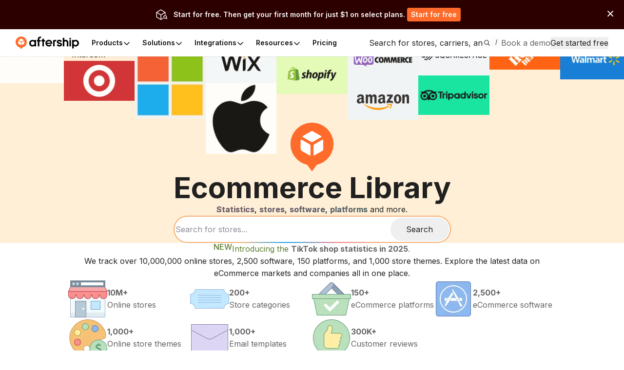

--- FILE ---
content_type: text/html; charset=utf-8
request_url: https://ecommerce.aftership.com/
body_size: 93814
content:
<!DOCTYPE html><html lang="en" class="_3Ys1N9 V1mY0P LZEhBt _7X9vwn"><head><script>(function(w,i,g){w[g]=w[g]||[];if(typeof w[g].push=='function')w[g].push(i)})
(window,'GTM-5BRWNN25','google_tags_first_party');</script><script>(function(w,d,s,l){w[l]=w[l]||[];(function(){w[l].push(arguments);})('set', 'developer_id.dY2E1Nz', true);
		var f=d.getElementsByTagName(s)[0],
		j=d.createElement(s);j.async=true;j.src='/metrics/';
		f.parentNode.insertBefore(j,f);
		})(window,document,'script','dataLayer');</script><meta charSet="utf-8"/><meta name="viewport" content="width=device-width, initial-scale=1, maximum-scale=5"/><link rel="preload" as="image" href="https://files.am-usercontent.com/notification-center/834ce3eeaa2b41eeb5532139fc123f80/aftership_tracking_70b043ee-5a29-4262-8b00-8f4aa2dac7da.png"/><link rel="stylesheet" href="https://websites.am-static.com/ecommerce/_next/static/css/7615f5fc04de7153.css" crossorigin="anonymous" data-precedence="next"/><link rel="stylesheet" href="https://websites.am-static.com/ecommerce/_next/static/css/2e9f57df52853d9d.css" crossorigin="anonymous" data-precedence="next"/><link rel="stylesheet" href="https://websites.am-static.com/ecommerce/_next/static/css/550d82346ec8d8c8.css" crossorigin="anonymous" data-precedence="next"/><link rel="stylesheet" href="https://websites.am-static.com/ecommerce/_next/static/css/83bee0dd216280e8.css" crossorigin="anonymous" data-precedence="next"/><link rel="stylesheet" href="https://websites.am-static.com/ecommerce/_next/static/css/6a0bd6ae32b114a9.css" crossorigin="anonymous" data-precedence="next"/><link rel="stylesheet" href="https://websites.am-static.com/ecommerce/_next/static/css/9fd17a92a6ad4365.css" crossorigin="anonymous" data-precedence="next"/><link rel="stylesheet" href="https://websites.am-static.com/ecommerce/_next/static/css/c93b9e1065c8d759.css" crossorigin="anonymous" data-precedence="next"/><link rel="preload" as="script" fetchPriority="low" href="https://websites.am-static.com/ecommerce/_next/static/chunks/webpack-2371577487e665cb.js" crossorigin=""/><script src="https://websites.am-static.com/ecommerce/_next/static/chunks/7d90b5f6-f40d0694a0e809b3.js" async="" crossorigin=""></script><script src="https://websites.am-static.com/ecommerce/_next/static/chunks/7864-06649b7e363baa96.js" async="" crossorigin=""></script><script src="https://websites.am-static.com/ecommerce/_next/static/chunks/main-app-b4f32769db982921.js" async="" crossorigin=""></script><script src="https://websites.am-static.com/ecommerce/_next/static/chunks/23a0b913-7d9962d27d65e32d.js" async="" crossorigin=""></script><script src="https://websites.am-static.com/ecommerce/_next/static/chunks/5753-0e01d8c721e04db9.js" async="" crossorigin=""></script><script src="https://websites.am-static.com/ecommerce/_next/static/chunks/5316-04d7572baf6d012e.js" async="" crossorigin=""></script><script src="https://websites.am-static.com/ecommerce/_next/static/chunks/2260-189a48eb119c7f07.js" async="" crossorigin=""></script><script src="https://websites.am-static.com/ecommerce/_next/static/chunks/9150-f3725c7679ecfb8c.js" async="" crossorigin=""></script><script src="https://websites.am-static.com/ecommerce/_next/static/chunks/227-684c208bb4371eb2.js" async="" crossorigin=""></script><script src="https://websites.am-static.com/ecommerce/_next/static/chunks/8096-e258bdd33cffe295.js" async="" crossorigin=""></script><script src="https://websites.am-static.com/ecommerce/_next/static/chunks/8379-d67afed95d154a21.js" async="" crossorigin=""></script><script src="https://websites.am-static.com/ecommerce/_next/static/chunks/5656-bc10fd62a1613e87.js" async="" crossorigin=""></script><script src="https://websites.am-static.com/ecommerce/_next/static/chunks/5799-3501f75047cebe12.js" async="" crossorigin=""></script><script src="https://websites.am-static.com/ecommerce/_next/static/chunks/1181-cda1688b6198cbc8.js" async="" crossorigin=""></script><script src="https://websites.am-static.com/ecommerce/_next/static/chunks/app/(pages)/page-af42365db19e1319.js" async="" crossorigin=""></script><script src="https://websites.am-static.com/ecommerce/_next/static/chunks/app/layout-e8e4aa5d2e8e4c10.js" async="" crossorigin=""></script><script src="https://websites.am-static.com/ecommerce/_next/static/chunks/5504-6d08099137f9be8e.js" async="" crossorigin=""></script><script src="https://websites.am-static.com/ecommerce/_next/static/chunks/1866-500b7b7e5da6b9ae.js" async="" crossorigin=""></script><script src="https://websites.am-static.com/ecommerce/_next/static/chunks/6038-39a7897d57662613.js" async="" crossorigin=""></script><script src="https://websites.am-static.com/ecommerce/_next/static/chunks/app/(pages)/layout-77a0e2afdf7f9d7a.js" async="" crossorigin=""></script><script src="https://websites.am-static.com/ecommerce/_next/static/chunks/app/(pages)/error-8cce7fd3cd8cb660.js" async="" crossorigin=""></script><link rel="preload" href="https://www.googletagmanager.com/gtm.js?id=GTM-PRV3TML&amp;l=dataLayer" as="script"/><meta name="next-size-adjust" content=""/><link rel="preconnect" href="https://fonts.gstatic.com"/><link rel="preconnect" href="https://websites.am-static.com"/><link rel="preconnect" href="https://a.storyblok.com"/><link rel="preconnect" href="https://sdks.am-static.com"/><link rel="preconnect" href="https://www.googletagmanager.com"/><link rel="preconnect" href="https://www.google-analytics.com"/><link rel="preconnect" href="https://www.google.com"/><link rel="preconnect" href="https://www.gstatic.com"/><link rel="preconnect" href="https://js.hsforms.net"/><link rel="preconnect" href="https://forms.hsforms.com"/><meta name="theme-color" content="#ff6b2b"/><title>Free Ecommerce Resources</title><meta name="description" content="Discover free ecommerce resources including ecommerce websites, software, platforms and online store themes. Submit your store to gain more traffic from us."/><meta name="application-name" content="eCommerce Library"/><link rel="author" href="https://ecommerce.aftership.com/"/><meta name="author" content="AfterShip Growth Team"/><link rel="manifest" href="/manifest.webmanifest"/><meta name="mobile-web-app-capable" content="yes"/><meta name="msapplication-config" content="https://www.aftership.com/browserconfig.xml"/><meta name="msapplication-TileImage" content="https://www.aftership.com/mstile-144x144.png"/><meta name="msapplication-TileColor" content="#fff"/><meta name="msapplication-navbutton-color" content="#ff6b2b"/><link rel="canonical" href="https://ecommerce.aftership.com"/><meta name="mobile-web-app-capable" content="yes"/><meta name="apple-mobile-web-app-title" content="eCommerce Library"/><meta name="apple-mobile-web-app-status-bar-style" content="default"/><meta property="og:title" content="Free Ecommerce Resources"/><meta property="og:description" content="Discover free ecommerce resources including ecommerce websites, software, platforms and online store themes. Submit your store to gain more traffic from us."/><meta property="og:image" content="https://www.aftership.com/dynamic-og/Free%20Ecommerce%20Resources.png"/><meta property="og:image:width" content="1200"/><meta property="og:image:height" content="630"/><meta property="og:image:alt" content="AfterShip"/><meta property="og:type" content="website"/><meta name="twitter:card" content="summary_large_image"/><meta name="twitter:title" content="Free Ecommerce Resources"/><meta name="twitter:description" content="Discover free ecommerce resources including ecommerce websites, software, platforms and online store themes. Submit your store to gain more traffic from us."/><meta name="twitter:image" content="https://www.aftership.com/dynamic-og/Free%20Ecommerce%20Resources.png"/><meta name="twitter:image:width" content="1200"/><meta name="twitter:image:height" content="630"/><meta name="twitter:image:alt" content="AfterShip"/><link rel="icon" href="https://websites.am-static.com/assets/brands/glyph/aftership-colored.svg" type="image/svg+xml"/><link rel="alternate icon" href="https://websites.am-static.com/assets/brands/glyph/aftership-colored.png" type="image/png" sizes="32x32"/><link rel="apple-touch-icon" href="https://www.aftership.com/apple-touch-icon-180x180.png" sizes="180x180"/><link rel="apple-touch-icon" href="https://www.aftership.com/apple-touch-icon-1024x1024.png" sizes="1024x1024"/><script src="https://websites.am-static.com/ecommerce/_next/static/chunks/polyfills-42372ed130431b0a.js" crossorigin="anonymous" noModule=""></script></head><body><script>((a,b,c,d,e,f,g,h)=>{let i=document.documentElement,j=["light","dark"];function k(b){var c;(Array.isArray(a)?a:[a]).forEach(a=>{let c="class"===a,d=c&&f?e.map(a=>f[a]||a):e;c?(i.classList.remove(...d),i.classList.add(b)):i.setAttribute(a,b)}),c=b,h&&j.includes(c)&&(i.style.colorScheme=c)}if(d)k(d);else try{let a=localStorage.getItem(b)||c,d=g&&"system"===a?window.matchMedia("(prefers-color-scheme: dark)").matches?"dark":"light":a;k(d)}catch(a){}})("class","theme","system",null,["light","dark"],null,true,true)</script><div data-is-root-theme="true" data-accent-color="orange" data-gray-color="slate" data-has-background="true" data-panel-background="solid" data-radius="small" data-scaling="100%" class="radix-themes"><div class="_18e38 _fb5fc"><a href="#content" class="visually-hidden" style="position:absolute;height:1px;width:1px;overflow:hidden;clip:rect(1px, 1px, 1px, 1px);color:red">Skip to main content</a><div class="www-ntc-top-banner" id="34da3eaa753947da9d62f68b5ad2eb8b" style="width:100%;height:auto;min-height:60px;padding:16px 20px;background-color:#2d0000" aria-label="top banner background image"><div class="www-ntc-top-banner-content"><img src="https://files.am-usercontent.com/notification-center/834ce3eeaa2b41eeb5532139fc123f80/aftership_tracking_70b043ee-5a29-4262-8b00-8f4aa2dac7da.png" alt="top banner main image" class="www-ntc-top-banner-content-left"/><div class="www-ntc-top-banner-content-right" style="color:#FFFFFF"><div class="www-ntc-top-banner-content-right-title">Start for free. Then get your first month for just $1 on select plans.</div><div class="www-ntc-top-banner-content-right-button"><style data-emotion="css 1w7cj8n">.css-1w7cj8n{color:#FFFFFF;background-color:#FF6B2B;border:unset;padding:0 8px;display:-webkit-inline-box;display:-webkit-inline-flex;display:-ms-inline-flexbox;display:inline-flex;-webkit-align-items:center;-webkit-box-align:center;-ms-flex-align:center;align-items:center;-webkit-box-pack:center;-ms-flex-pack:center;-webkit-justify-content:center;justify-content:center;-webkit-transition:background-color 0.3s,color 0.3s;transition:background-color 0.3s,color 0.3s;border-radius:4px;font-weight:600;font-size:14px;cursor:pointer;-webkit-text-decoration:unset;text-decoration:unset;text-wrap:no-wrap;}.css-1w7cj8n .arrow path{stroke:#FFFFFF;-webkit-transition:stroke 0.3s;transition:stroke 0.3s;}.css-1w7cj8n:hover{background-color:color-mix(
			in lch,
			#FF6B2B 80%,
			#ffffff
		)!important;color:#FFFFFF;}</style><a href="https://www.aftership.com/sso/authorize?continue=register&amp;pd=tracking&amp;as_signup_cta=top-banner" class="css-1w7cj8n"><span>Start for free</span></a></div></div></div><div class="www-ntc-top-banner-normal-close"><svg width="20" height="20" viewBox="0 0 20 20" fill="none" xmlns="http://www.w3.org/2000/svg" class="www-ntc-close-button"><path fill-rule="evenodd" clip-rule="evenodd" d="M4.33723 15.8426C3.97111 15.4765 3.97111 14.8829 4.33723 14.5168L14.5171 4.33687C14.8832 3.97076 15.4768 3.97076 15.843 4.33687C16.2091 4.70299 16.2091 5.29658 15.843 5.6627L5.66305 15.8426C5.29694 16.2087 4.70335 16.2087 4.33723 15.8426Z" fill="white"></path><path fill-rule="evenodd" clip-rule="evenodd" d="M15.8431 15.841C15.477 16.2071 14.8834 16.2071 14.5173 15.841L4.33736 5.66109C3.97125 5.29498 3.97125 4.70138 4.33736 4.33527C4.70348 3.96915 5.29707 3.96915 5.66319 4.33527L15.8431 14.5152C16.2092 14.8813 16.2092 15.4749 15.8431 15.841Z" fill="white"></path></svg></div></div><script>
try {
	const isClosed = sessionStorage.getItem('top_banner_close_status_34da3eaa753947da9d62f68b5ad2eb8b');
	if (isClosed === 'true') {
		document.getElementById('34da3eaa753947da9d62f68b5ad2eb8b').style.display = 'none';
	} 

	const topBanner = document.querySelector('.www-ntc-top-banner');
	if(topBanner && false) {
		const topBannerHeight = topBanner?.clientHeight + 'px';
		document.documentElement.style.setProperty('--push-center-top-banner-height', topBannerHeight);
	}
	
} catch (error) {
	console.error('top banner get close status error:', error);
}
</script><div class="_47c23 navigation" style="--menu-count:5"><div class="_c21d1 rRD60H _35743"><div style="max-width:var(--container-max-width);width:100%"><div class="_2a971 _83d53 _f4543 _e4160 _ef9d6 _5d266" style="overflow:hidden"><div class="stack-item _3cd08 _5d266"><div class="_2a971 _83d53 _e4160 _5d266" style="gap:32px"><div class="stack-item _3cd08 _5d266"><a href="https://www.aftership.com/en/?as_source=www.aftership.com%2F" class="_29b64" aria-label="AfterShip" style="background-image:var(--logo-background);background-size:contain;background-position:left;background-repeat:no-repeat;height:26px;width:140px;display:block;box-sizing:border-box"></a></div><div class="stack-item _3cd08 _5d266"><div class="_2a971 _82baa _e4160 _5d266"><div class="stack-item _3cd08 _5d266"><nav aria-label="Main" data-orientation="horizontal" dir="ltr" class="_4af62"><div style="position:relative"><ul data-orientation="horizontal" class="_ea2d5" dir="ltr"><li><button id="radix-_R_pb59fdb_-trigger-Products" data-state="closed" aria-expanded="false" aria-controls="radix-_R_pb59fdb_-content-Products" class="_1d2b8" data-radix-collection-item=""><p class="">Products</p><svg width="16" height="16" viewBox="0 0 16 16" fill="none" xmlns="http://www.w3.org/2000/svg" class="_f03ae"><path d="M3 6L7.82322 10.8232C7.92085 10.9209 8.07915 10.9209 8.17678 10.8232L13 6" stroke="black" stroke-width="1.5" stroke-linecap="round"></path></svg></button><div id="radix-_R_pb59fdb_-content-Products" aria-labelledby="radix-_R_pb59fdb_-trigger-Products" data-orientation="horizontal" data-state="closed" class="_138f6" aria-hidden="true" style="pointer-events:none" dir="ltr"><div style="grid-template-columns:1fr auto" class="_1b15d"><div><div style="margin-right:24px;grid-template-columns:828fr 452fr" class="_1b15d"><ul class="_d3c1f" style="list-style:none"><div><div class="_2a971 _82baa _5d266"><div class="stack-item _3cd08 _5d266"><p class="_569f2 font-weight-bold _3d33b">POST-PURCHASE SUITE</p></div></div><div style="padding-left:0;list-style:none;gap:24px;grid-template-columns:280fr 250fr 250fr" class="_1b15d"><li><a href="https://www.aftership.com/en/tracking?as_source=www.aftership.com%2F&amp;as_source_cta=top-nav-Tracking" class="_c030c _29b64" data-cat-target="top-nav-Tracking"><div style="align-items:start;grid-template-columns:auto 1fr;gap:8px" class="_1b15d _27419"><div id="lazy-load-image" style="width:24px;height:24px;background-image:url(https://websites.am-static.com/assets/brands/glyph/aftership_tracking.svg);background-size:cover;background-position:center;background-repeat:no-repeat" title="Tracking"></div><p class="_bede6" style="font-weight:600">Tracking</p></div><p class="_51d7f">Shipment tracking software</p></a></li><li><a href="https://www.aftership.com/en/returns?as_source=www.aftership.com%2F&amp;as_source_cta=top-nav-Returns" class="_c030c _29b64" data-cat-target="top-nav-Returns"><div style="align-items:start;grid-template-columns:auto 1fr;gap:8px" class="_1b15d _27419"><div id="lazy-load-image" style="width:24px;height:24px;background-image:url(https://websites.am-static.com/assets/brands/glyph/aftership_returns.svg);background-size:cover;background-position:center;background-repeat:no-repeat" title="Returns"></div><p class="_bede6" style="font-weight:600">Returns</p></div><p class="_51d7f">Returns management software</p></a></li><li><a href="https://www.aftership.com/en/shipping?as_source=www.aftership.com%2F&amp;as_source_cta=top-nav-Shipping" class="_c030c _29b64" data-cat-target="top-nav-Shipping"><div style="align-items:start;grid-template-columns:auto 1fr;gap:8px" class="_1b15d _27419"><div id="lazy-load-image" style="width:24px;height:24px;background-image:url(https://websites.am-static.com/assets/brands/glyph/aftership_shipping.svg);background-size:cover;background-position:center;background-repeat:no-repeat" title="Shipping"></div><p class="_bede6" style="font-weight:600">Shipping</p></div><p class="_51d7f">Multi-carrier shipping software</p></a></li><li><a href="https://www.aftership.com/en/edd?as_source=www.aftership.com%2F&amp;as_source_cta=top-nav-AI+EDD" class="_c030c _29b64" data-cat-target="top-nav-AI EDD"><div style="align-items:start;grid-template-columns:auto 1fr;gap:8px" class="_1b15d _27419"><div id="lazy-load-image" style="width:24px;height:24px;background-image:url(https://websites.am-static.com/assets/brands/glyph/aftership_edd.svg);background-size:cover;background-position:center;background-repeat:no-repeat" title="AI EDD"></div><p class="_bede6" style="font-weight:600">AI EDD</p></div><p class="_51d7f">AI-powered delivery prediction software</p></a></li><li><a href="https://www.aftership.com/en/warranty?as_source=www.aftership.com%2F&amp;as_source_cta=top-nav-Warranty" class="_c030c _29b64" data-cat-target="top-nav-Warranty"><div style="align-items:start;grid-template-columns:auto 1fr;gap:8px" class="_1b15d _27419"><div id="lazy-load-image" style="width:24px;height:24px;background-image:url(https://websites.am-static.com/assets/brands/glyph/aftership_warranty.svg);background-size:cover;background-position:center;background-repeat:no-repeat" title="Warranty"></div><p class="_bede6" style="font-weight:600">Warranty</p></div><p class="_51d7f">Warranty management software</p></a></li></div></div></ul><ul class="_d3c1f" style="list-style:none"><div class="_f8a58" style="margin:0 64px"></div><div><div class="_2a971 _82baa _5d266"><div class="stack-item _3cd08 _5d266"><p class="_569f2 font-weight-bold _3d33b">CONNECTOR FOR MARKETPLACES</p></div></div><div style="padding-left:0;list-style:none;gap:24px;grid-template-columns:undefined" class="_1b15d"><li><a href="https://www.aftership.com/en/feed?as_source=www.aftership.com%2F&amp;as_source_cta=top-nav-Feed+for+TikTok+Shop" class="_c030c _29b64" data-cat-target="top-nav-Feed for TikTok Shop"><div style="align-items:start;grid-template-columns:auto 1fr;gap:8px" class="_1b15d _27419"><div id="lazy-load-image" style="width:24px;height:24px;background-image:url(https://a.storyblok.com/f/79434/24x24/518e924379/tiktok-shop.svg);background-size:cover;background-position:center;background-repeat:no-repeat" title="Feed for TikTok Shop"></div><p class="_bede6" style="font-weight:600">Feed for TikTok Shop</p></div><p class="_51d7f">TikTok Shop management software</p></a></li><li><a href="https://www.aftership.com/en/lp/reach-shein-marketplace?as_source=www.aftership.com%2F&amp;as_source_cta=top-nav-Feed+for+SHEIN+Marketplace" class="_c030c _29b64" data-cat-target="top-nav-Feed for SHEIN Marketplace"><div style="align-items:start;grid-template-columns:auto 1fr;gap:8px" class="_1b15d _27419"><div id="lazy-load-image" style="width:24px;height:24px;background-image:url(https://a.storyblok.com/f/79434/24x24/58c061f634/shein.svg);background-size:cover;background-position:center;background-repeat:no-repeat" title="Feed for SHEIN Marketplace"></div><p class="_bede6" style="font-weight:600">Feed for SHEIN Marketplace</p></div><p class="_51d7f">SHEIN marketplace management software</p></a></li></div></div></ul></div></div></div><a href="https://www.aftership.com/en/ai?as_source=www.aftership.com%2F&amp;as_source_cta=top-nav-bottom-AfterShip+Intelligence" class="_d4886 _29b64" data-cat-target="top-nav-bottom-AfterShip Intelligence"><div class="_09d66"><div class="_3d33b"><span><img style="object-fit:cover;width:24px;height:24px" src="//a.storyblok.com/f/79434/29x28/b89945f3ce/topbar-ai-home-page-icon.svg" alt="//a.storyblok.com/f/79434/29x28/b89945f3ce/topbar-ai-home-page-icon.svg" loading="lazy"/></span><span class="_4ce24">AfterShip Intelligence</span></div><div><span class="_5c70a">AI-powered eCommerce intelligence for exceptional customer experiences</span></div></div></a></div></li><li><button id="radix-_R_pb59fdb_-trigger-Solutions  " data-state="closed" aria-expanded="false" aria-controls="radix-_R_pb59fdb_-content-Solutions  " class="_1d2b8" data-radix-collection-item=""><p class="">Solutions  </p><svg width="16" height="16" viewBox="0 0 16 16" fill="none" xmlns="http://www.w3.org/2000/svg" class="_f03ae"><path d="M3 6L7.82322 10.8232C7.92085 10.9209 8.07915 10.9209 8.17678 10.8232L13 6" stroke="black" stroke-width="1.5" stroke-linecap="round"></path></svg></button><div id="radix-_R_pb59fdb_-content-Solutions  " aria-labelledby="radix-_R_pb59fdb_-trigger-Solutions  " data-orientation="horizontal" data-state="closed" class="_138f6" aria-hidden="true" style="pointer-events:none" dir="ltr"><div style="grid-template-columns:1fr auto" class="_1b15d"><div><div style="margin-right:24px;grid-template-columns:1fr 1.23fr" class="_1b15d"><ul class="_d3c1f" style="list-style:none"><div><div class="_2a971 _82baa _5d266"><div class="stack-item _3cd08 _5d266"><p class="_569f2 font-weight-bold _3d33b">INDUSTRIES</p></div></div><div style="padding-left:0;list-style:none;gap:24px" class="_1b15d _cd5a8"><li><a href="https://www.aftership.com/en/solutions/retail-brands?as_source=www.aftership.com%2F&amp;as_source_cta=top-nav-Branded+Retail" class="_c030c _29b64" data-cat-target="top-nav-Branded Retail"><div style="align-items:start;grid-template-columns:auto 1fr;gap:8px" class="_1b15d _27419"><div id="lazy-load-image" style="width:24px;height:24px;background-image:url(https://a.storyblok.com/f/79434/24x24/072bd201ea/cart.svg);background-size:cover;background-position:center;background-repeat:no-repeat" title="Branded Retail"></div><p class="_bede6" style="font-weight:600">Branded Retail</p></div><p class="_51d7f">Elevate customer loyalty with a streamlined post-purchase experience.</p></a></li><li><a href="https://www.aftership.com/en/solutions/marketplace?as_source=www.aftership.com%2F&amp;as_source_cta=top-nav-Marketplace" class="_c030c _29b64" data-cat-target="top-nav-Marketplace"><div style="align-items:start;grid-template-columns:auto 1fr;gap:8px" class="_1b15d _27419"><div id="lazy-load-image" style="width:24px;height:24px;background-image:url(https://a.storyblok.com/f/79434/20x20/e2f25e7662/shop.svg);background-size:cover;background-position:center;background-repeat:no-repeat" title="Marketplace"></div><p class="_bede6" style="font-weight:600">Marketplace</p></div><p class="_51d7f">Improve carrier strategy and better manage seller performance.</p></a></li><li><a href="https://www.aftership.com/en/solutions/logistics-3pl?as_source=www.aftership.com%2F&amp;as_source_cta=top-nav-Logistics+%26+3PL" class="_c030c _29b64" data-cat-target="top-nav-Logistics &amp; 3PL"><div style="align-items:start;grid-template-columns:auto 1fr;gap:8px" class="_1b15d _27419"><div id="lazy-load-image" style="width:24px;height:24px;background-image:url(https://a.storyblok.com/f/79434/24x24/fe79c5547d/express.svg);background-size:cover;background-position:center;background-repeat:no-repeat" title="Logistics &amp; 3PL"></div><p class="_bede6" style="font-weight:600">Logistics &amp; 3PL</p></div><p class="_51d7f">Reduce operational costs and elevate trust with your retail partners.</p></a></li></div></div></ul><ul class="_d3c1f" style="list-style:none"><div class="_f8a58" style="margin:0 40px"></div><div style="display:flex;gap:24px;flex-direction:column"><div><div class="_2a971 _82baa _5d266"><div class="stack-item _3cd08 _5d266"><p class="_569f2 font-weight-bold _3d33b">USE CASES</p></div></div><div style="padding-left:0;list-style:none;gap:24px" class="_1b15d _cd5a8"><li><a href="https://www.aftership.com/en/parser?as_source=www.aftership.com%2F&amp;as_source_cta=top-nav-AI+email+parser" class="_c030c _29b64" data-cat-target="top-nav-AI email parser"><div style="align-items:start;grid-template-columns:auto 1fr;gap:8px" class="_1b15d _27419"><div id="lazy-load-image" style="width:24px;height:24px;background-image:url(https://a.storyblok.com/f/79434/24x24/394f1120fa/email-star.svg);background-size:cover;background-position:center;background-repeat:no-repeat" title="AI email parser"></div><p class="_bede6" style="font-weight:600">AI email parser</p></div><p class="_51d7f">Grow eCommerce business with data insights </p></a></li><li><a href="https://www.aftership.com/en/personalization?as_source=www.aftership.com%2F&amp;as_source_cta=top-nav-AI+product+discovery" class="_c030c _29b64" data-cat-target="top-nav-AI product discovery"><div style="align-items:start;grid-template-columns:auto 1fr;gap:8px" class="_1b15d _27419"><div id="lazy-load-image" style="width:24px;height:24px;background-image:url(https://a.storyblok.com/f/79434/24x24/90de11739b/search-ai.svg);background-size:cover;background-position:center;background-repeat:no-repeat" title="AI product discovery"></div><p class="_bede6" style="font-weight:600">AI product discovery</p></div><p class="_51d7f">Hyper-personalize shopping experiences</p></a></li></div></div><div><div class="_2a971 _82baa _5d266"><div class="stack-item _3cd08 _5d266"><p class="_569f2 font-weight-bold _3d33b">PLATFORMS</p></div></div><div style="padding-left:0;list-style:none;gap:24px" class="_1b15d _cd5a8"><li><a href="https://www.aftership.com/en/solutions/shopify?as_source=www.aftership.com%2F&amp;as_source_cta=top-nav-Shopify" class="_c030c _29b64" data-cat-target="top-nav-Shopify"><div style="align-items:start;grid-template-columns:auto 1fr;gap:8px" class="_1b15d _27419"><div id="lazy-load-image" style="width:24px;height:24px;background-image:url(https://a.storyblok.com/f/79434/32x33/033b673fac/shopify.svg);background-size:cover;background-position:center;background-repeat:no-repeat" title="Shopify"></div><p class="_bede6" style="font-weight:600">Shopify</p></div><p class="_51d7f">Retain customers over time with  post-purchase engagement on your Shopify store.</p></a></li><li><a href="https://www.aftership.com/en/solutions/salesforce-commerce-cloud?as_source=www.aftership.com%2F&amp;as_source_cta=top-nav-Salesforce+Commerce+Cloud+%28SFCC%29" class="_c030c _29b64" data-cat-target="top-nav-Salesforce Commerce Cloud (SFCC)"><div style="align-items:start;grid-template-columns:auto 1fr;gap:8px" class="_1b15d _27419"><div id="lazy-load-image" style="width:24px;height:24px;background-image:url(https://a.storyblok.com/f/79434/24x24/4fac09a4c3/salesforce-commerce-cloud-logo.svg);background-size:cover;background-position:center;background-repeat:no-repeat" title="Salesforce Commerce Cloud (SFCC)"></div><p class="_bede6" style="font-weight:600">Salesforce Commerce Cloud (SFCC)</p></div><p class="_51d7f">Elevate customer loyalty with a streamlined post-purchase experience.</p></a></li></div></div></div></ul></div></div><a href="https://www.aftership.com/en/apple-wallet-order-tracking?as_source=www.aftership.com%2F&amp;as_source_cta=top-nav-promotion-Seamless+Order+Tracking+in+Apple+Wallet" class="_6cbbd _29b64" data-cat-target="top-nav-promotion-Seamless Order Tracking in Apple Wallet"><div class="_2a971 _e5379 _83d53 _5d266" style="gap:12px"><div class="stack-item _3cd08 _5d266"><p class="_569f2">Seamless Order Tracking in Apple Wallet</p></div><div class="stack-item _3cd08 _5d266"><div class="_f3a12" id="lazy-load-image" style="width:100%;height:170px;background-image:url(https://a.storyblok.com/f/79434/1048x680/f387007973/apple-wallet-tracking-navbar.png/m//0x510/smart);background-size:cover;background-position:center;background-repeat:no-repeat" title="Seamless Order Tracking in Apple Wallet"></div></div><div class="stack-item _3cd08 _5d266"><p class="_e9620" style="font-size:12px">Your shoppers can now add order details and view order tracking information in Apple Wallet.</p></div><div class="stack-item _3cd08 _5d266"><p class="_e9620 _05ea9">Learn more</p></div></div></a></div></div></li><li><button id="radix-_R_pb59fdb_-trigger-Integrations" data-state="closed" aria-expanded="false" aria-controls="radix-_R_pb59fdb_-content-Integrations" class="_1d2b8" data-radix-collection-item=""><p class="">Integrations</p><svg width="16" height="16" viewBox="0 0 16 16" fill="none" xmlns="http://www.w3.org/2000/svg" class="_f03ae"><path d="M3 6L7.82322 10.8232C7.92085 10.9209 8.07915 10.9209 8.17678 10.8232L13 6" stroke="black" stroke-width="1.5" stroke-linecap="round"></path></svg></button><div id="radix-_R_pb59fdb_-content-Integrations" aria-labelledby="radix-_R_pb59fdb_-trigger-Integrations" data-orientation="horizontal" data-state="closed" class="_138f6" aria-hidden="true" style="pointer-events:none" dir="ltr"><div style="grid-template-columns:1fr auto" class="_1b15d"><div><div style="grid-template-columns:repeat(auto-fit, minmax(240px, 1fr))" class="_1b15d"><div><div class="_2a971 _82baa _5d266"><div class="stack-item _3cd08 _5d266"><p class="_569f2 font-weight-bold _16701">1,200+ Carriers</p></div></div><ul class="_c8c5d" style="padding-left:0"><li><a href="https://www.aftership.com/en/integrations/carriers/fedex?as_source=www.aftership.com%2F&amp;as_source_cta=top-nav-FedEx" class="_c030c _29b64" data-cat-target="top-nav-FedEx"><div style="align-items:start;grid-template-columns:auto 1fr;gap:8px" class="_1b15d _27419"><div id="lazy-load-image" style="width:24px;height:24px;background-image:url(https://a.storyblok.com/f/79434/32x32/40bb1fe852/fedex.svg);background-size:cover;background-position:center;background-repeat:no-repeat" title="FedEx"></div><p class="_bede6" style="font-weight:400">FedEx</p></div></a></li><li><a href="https://www.aftership.com/en/integrations/carriers/ups?as_source=www.aftership.com%2F&amp;as_source_cta=top-nav-UPS" class="_c030c _29b64" data-cat-target="top-nav-UPS"><div style="align-items:start;grid-template-columns:auto 1fr;gap:8px" class="_1b15d _27419"><div id="lazy-load-image" style="width:24px;height:24px;background-image:url(https://a.storyblok.com/f/79434/x/0a0e8b9155/ups.svg);background-size:cover;background-position:center;background-repeat:no-repeat" title="UPS"></div><p class="_bede6" style="font-weight:400">UPS</p></div></a></li><li><a href="https://www.aftership.com/en/integrations/carriers/dhl?as_source=www.aftership.com%2F&amp;as_source_cta=top-nav-DHL" class="_c030c _29b64" data-cat-target="top-nav-DHL"><div style="align-items:start;grid-template-columns:auto 1fr;gap:8px" class="_1b15d _27419"><div id="lazy-load-image" style="width:24px;height:24px;background-image:url(https://a.storyblok.com/f/79434/x/06704b55d0/dhl.svg);background-size:cover;background-position:center;background-repeat:no-repeat" title="DHL"></div><p class="_bede6" style="font-weight:400">DHL</p></div></a></li><li><a href="https://www.aftership.com/en/integrations/carriers/usps?as_source=www.aftership.com%2F&amp;as_source_cta=top-nav-USPS" class="_c030c _29b64" data-cat-target="top-nav-USPS"><div style="align-items:start;grid-template-columns:auto 1fr;gap:8px" class="_1b15d _27419"><div id="lazy-load-image" style="width:24px;height:24px;background-image:url(https://a.storyblok.com/f/79434/512x512/e839d1ddf1/usps.svg);background-size:cover;background-position:center;background-repeat:no-repeat" title="USPS"></div><p class="_bede6" style="font-weight:400">USPS</p></div></a></li><li><a href="https://www.aftership.com/en/integrations/carriers/gls?as_source=www.aftership.com%2F&amp;as_source_cta=top-nav-GLS" class="_c030c _29b64" data-cat-target="top-nav-GLS"><div style="align-items:start;grid-template-columns:auto 1fr;gap:8px" class="_1b15d _27419"><div id="lazy-load-image" style="width:24px;height:24px;background-image:url(https://a.storyblok.com/f/79434/32x32/ca03873468/gls.svg);background-size:cover;background-position:center;background-repeat:no-repeat" title="GLS"></div><p class="_bede6" style="font-weight:400">GLS</p></div></a></li><a href="https://www.aftership.com/en/integrations/carriers?as_source=www.aftership.com%2F&amp;as_source_cta=top-nav-All+carriers" class="_16aad _29b64 _e027e" data-cat-target="top-nav-All carriers"><div class="_2a971 _d58bd _e4160 _5d266 _432e4"><div class="stack-item _3cd08 _5d266"><p class="_e9620">All carriers</p></div><div class="stack-item _3cd08 _5d266"><div class="_32a0a">&gt;</div></div></div></a></ul></div><div><div class="_2a971 _82baa _5d266"><div class="stack-item _3cd08 _5d266"><p class="_569f2 font-weight-bold _16701">eCommerce platforms</p></div></div><ul class="_c8c5d" style="padding-left:0"><li><a href="https://www.aftership.com/en/integrations/shopify?as_source=www.aftership.com%2F&amp;as_source_cta=top-nav-Shopify" class="_c030c _29b64" data-cat-target="top-nav-Shopify"><div style="align-items:start;grid-template-columns:auto 1fr;gap:8px" class="_1b15d _27419"><div id="lazy-load-image" style="width:24px;height:24px;background-image:url(https://a.storyblok.com/f/79434/29x32/48f96f2f94/shopify-logo.svg);background-size:cover;background-position:center;background-repeat:no-repeat" title="Shopify"></div><p class="_bede6" style="font-weight:400">Shopify</p></div></a></li><li><a href="https://www.aftership.com/en/integrations/sfcc?as_source=www.aftership.com%2F&amp;as_source_cta=top-nav-Salesforce" class="_c030c _29b64" data-cat-target="top-nav-Salesforce"><div style="align-items:start;grid-template-columns:auto 1fr;gap:8px" class="_1b15d _27419"><div id="lazy-load-image" style="width:24px;height:24px;background-image:url(https://a.storyblok.com/f/79434/32x33/8b5bb06aa9/salesforce.svg);background-size:cover;background-position:center;background-repeat:no-repeat" title="Salesforce"></div><p class="_bede6" style="font-weight:400">Salesforce</p></div></a></li><li><a href="https://www.aftership.com/en/integrations/magento-2?as_source=www.aftership.com%2F&amp;as_source_cta=top-nav-Magento+2" class="_c030c _29b64" data-cat-target="top-nav-Magento 2"><div style="align-items:start;grid-template-columns:auto 1fr;gap:8px" class="_1b15d _27419"><div id="lazy-load-image" style="width:24px;height:24px;background-image:url(https://a.storyblok.com/f/79434/x/531aedb4de/magento.svg);background-size:cover;background-position:center;background-repeat:no-repeat" title="Magento 2"></div><p class="_bede6" style="font-weight:400">Magento 2</p></div></a></li><li><a href="https://www.aftership.com/en/integrations/bigcommerce?as_source=www.aftership.com%2F&amp;as_source_cta=top-nav-BigCommerce" class="_c030c _29b64" data-cat-target="top-nav-BigCommerce"><div style="align-items:start;grid-template-columns:auto 1fr;gap:8px" class="_1b15d _27419"><div id="lazy-load-image" style="width:24px;height:24px;background-image:url(https://a.storyblok.com/f/79434/x/fb642fa04c/bigcommerce.svg);background-size:cover;background-position:center;background-repeat:no-repeat" title="BigCommerce"></div><p class="_bede6" style="font-weight:400">BigCommerce</p></div></a></li><li><a href="https://www.aftership.com/en/integrations/amazon?as_source=www.aftership.com%2F&amp;as_source_cta=top-nav-Amazon+Seller+Central" class="_c030c _29b64" data-cat-target="top-nav-Amazon Seller Central"><div style="align-items:start;grid-template-columns:auto 1fr;gap:8px" class="_1b15d _27419"><div id="lazy-load-image" style="width:24px;height:24px;background-image:url(https://a.storyblok.com/f/79434/x/f1dd34bda4/amazon.svg);background-size:cover;background-position:center;background-repeat:no-repeat" title="Amazon Seller Central"></div><p class="_bede6" style="font-weight:400">Amazon Seller Central</p></div></a></li><a href="https://www.aftership.com/en/integrations/search?category=ecommerce-platform&amp;as_source=www.aftership.com%2F&amp;as_source_cta=top-nav-All+eCommerce+platforms" class="_16aad _29b64 _e027e" data-cat-target="top-nav-All eCommerce platforms"><div class="_2a971 _d58bd _e4160 _5d266 _432e4"><div class="stack-item _3cd08 _5d266"><p class="_e9620">All eCommerce platforms</p></div><div class="stack-item _3cd08 _5d266"><div class="_32a0a">&gt;</div></div></div></a></ul></div><div><div class="_2a971 _82baa _5d266"><div class="stack-item _3cd08 _5d266"><p class="_569f2 font-weight-bold _16701">Technology partners</p></div></div><ul class="_c8c5d" style="padding-left:0"><li><a href="https://www.aftership.com/en/integrations/klaviyo?as_source=www.aftership.com%2F&amp;as_source_cta=top-nav-Klaviyo" class="_c030c _29b64" data-cat-target="top-nav-Klaviyo"><div style="align-items:start;grid-template-columns:auto 1fr;gap:8px" class="_1b15d _27419"><div id="lazy-load-image" style="width:24px;height:24px;background-image:url(https://a.storyblok.com/f/135990/x/6db3d97beb/klaviyo.svg);background-size:cover;background-position:center;background-repeat:no-repeat" title="Klaviyo"></div><p class="_bede6" style="font-weight:400">Klaviyo</p></div></a></li><li><a href="https://www.aftership.com/en/integrations/attentive?as_source=www.aftership.com%2F&amp;as_source_cta=top-nav-Attentive" class="_c030c _29b64" data-cat-target="top-nav-Attentive"><div style="align-items:start;grid-template-columns:auto 1fr;gap:8px" class="_1b15d _27419"><div id="lazy-load-image" style="width:24px;height:24px;background-image:url(https://a.storyblok.com/f/135990/x/bf63b65397/attentive.svg);background-size:cover;background-position:center;background-repeat:no-repeat" title="Attentive"></div><p class="_bede6" style="font-weight:400">Attentive</p></div></a></li><li><a href="https://www.aftership.com/en/integrations/gorgias?as_source=www.aftership.com%2F&amp;as_source_cta=top-nav-Gorgias" class="_c030c _29b64" data-cat-target="top-nav-Gorgias"><div style="align-items:start;grid-template-columns:auto 1fr;gap:8px" class="_1b15d _27419"><div id="lazy-load-image" style="width:24px;height:24px;background-image:url(https://a.storyblok.com/f/135990/x/fbed0ecede/gorgias.svg);background-size:cover;background-position:center;background-repeat:no-repeat" title="Gorgias"></div><p class="_bede6" style="font-weight:400">Gorgias</p></div></a></li><li><a href="https://www.aftership.com/en/integrations/yotpo?as_source=www.aftership.com%2F&amp;as_source_cta=top-nav-Yotpo" class="_c030c _29b64" data-cat-target="top-nav-Yotpo"><div style="align-items:start;grid-template-columns:auto 1fr;gap:8px" class="_1b15d _27419"><div id="lazy-load-image" style="width:24px;height:24px;background-image:url(https://a.storyblok.com/f/79434/32x32/5e58d98760/yotpo-logo-favicon.svg);background-size:cover;background-position:center;background-repeat:no-repeat" title="Yotpo"></div><p class="_bede6" style="font-weight:400">Yotpo</p></div></a></li><li><a href="https://www.aftership.com/en/integrations/shipbob?as_source=www.aftership.com%2F&amp;as_source_cta=top-nav-Shipbob" class="_c030c _29b64" data-cat-target="top-nav-Shipbob"><div style="align-items:start;grid-template-columns:auto 1fr;gap:8px" class="_1b15d _27419"><div id="lazy-load-image" style="width:24px;height:24px;background-image:url(https://a.storyblok.com/f/135990/x/682374f951/shipbob.svg);background-size:cover;background-position:center;background-repeat:no-repeat" title="Shipbob"></div><p class="_bede6" style="font-weight:400">Shipbob</p></div></a></li><a href="https://www.aftership.com/en/integrations?as_source=www.aftership.com%2F&amp;as_source_cta=top-nav-All+technology+partners" class="_16aad _29b64 _e027e" data-cat-target="top-nav-All technology partners"><div class="_2a971 _d58bd _e4160 _5d266 _432e4"><div class="stack-item _3cd08 _5d266"><p class="_e9620">All technology partners</p></div><div class="stack-item _3cd08 _5d266"><div class="_32a0a">&gt;</div></div></div></a></ul></div></div></div><a href="https://www.aftership.com/en/bfcm-resources?utm_content=top-nav-integration-bfcm&amp;as_source=www.aftership.com%2F&amp;as_source_cta=top-nav-promotion-top-nav-intergrations-bfcm2025" class="_6cbbd _29b64" data-cat-target="top-nav-promotion-top-nav-intergrations-bfcm2025"><div class="_2a971 _e5379 _83d53 _5d266" style="gap:12px"><div class="stack-item _3cd08 _5d266"><p class="_569f2">Turn BFCM chaos into year-round growth</p></div><div class="stack-item _3cd08 _5d266"><div class="_f3a12" id="lazy-load-image" style="width:100%;height:170px;background-image:url(https://a.storyblok.com/f/79434/756x510/85da5935d1/turn-bfcm-chaos-into-year-round-growth.png/m//0x510/smart);background-size:cover;background-position:center;background-repeat:no-repeat" title="Turn BFCM chaos into year-round growth"></div></div><div class="stack-item _3cd08 _5d266"><p class="_e9620" style="font-size:12px">Stay ahead of shipment risks, scale with automation, and turn seasonal shoppers into loyal customers with AfterShip.</p></div><div class="stack-item _3cd08 _5d266"><p class="_e9620 _05ea9">Learn more</p></div></div></a></div></div></li><li><button id="radix-_R_pb59fdb_-trigger-Resources" data-state="closed" aria-expanded="false" aria-controls="radix-_R_pb59fdb_-content-Resources" class="_1d2b8" data-radix-collection-item=""><p class="">Resources</p><svg width="16" height="16" viewBox="0 0 16 16" fill="none" xmlns="http://www.w3.org/2000/svg" class="_f03ae"><path d="M3 6L7.82322 10.8232C7.92085 10.9209 8.07915 10.9209 8.17678 10.8232L13 6" stroke="black" stroke-width="1.5" stroke-linecap="round"></path></svg></button><div id="radix-_R_pb59fdb_-content-Resources" aria-labelledby="radix-_R_pb59fdb_-trigger-Resources" data-orientation="horizontal" data-state="closed" class="_138f6" aria-hidden="true" style="pointer-events:none" dir="ltr"><div style="grid-template-columns:1fr auto" class="_1b15d"><div><div style="grid-template-columns:repeat(auto-fit, minmax(240px, 1fr))" class="_1b15d"><div><div class="_2a971 _82baa _5d266"><div class="stack-item _3cd08 _5d266"><div id="lazy-load-image" style="width:24px;height:24px;background-image:url(https://a.storyblok.com/f/79434/24x24/ec6654640b/partners-icon.svg);background-size:cover;background-position:center;background-repeat:no-repeat" title="Partners Icon"></div></div><div class="stack-item _3cd08 _5d266"><p class="_569f2 font-weight-bold _16701">Partners</p></div></div><ul class="_c8c5d" style="padding-left:32px"><li><a href="https://www.aftership.com/en/partners?as_source=www.aftership.com%2F&amp;as_source_cta=top-nav-Become+a+partner" class="_c030c _29b64" data-cat-target="top-nav-Become a partner"><div class="_bede6">Become a partner</div></a></li><li><a href="https://www.aftership.com/en/partners/carrier-logistics-program?as_source=www.aftership.com%2F&amp;as_source_cta=top-nav-Carrier+partners" class="_c030c _29b64" data-cat-target="top-nav-Carrier partners"><div class="_bede6">Carrier partners</div></a></li><li><a href="https://www.aftership.com/en/partners/technology-program?as_source=www.aftership.com%2F&amp;as_source_cta=top-nav-Technology+partners" class="_c030c _29b64" data-cat-target="top-nav-Technology partners"><div class="_bede6">Technology partners</div></a></li><li><a href="https://www.aftership.com/en/partners/agency-program?as_source=www.aftership.com%2F&amp;as_source_cta=top-nav-Agency+partners" class="_c030c _29b64" data-cat-target="top-nav-Agency partners"><div class="_bede6">Agency partners</div></a></li><li><a href="https://www.aftership.com/en/partners/technology-program?as_source=www.aftership.com%2F&amp;as_source_cta=top-nav-Platform+partners" class="_c030c _29b64" data-cat-target="top-nav-Platform partners"><div class="_bede6">Platform partners</div></a></li></ul></div><div><div class="_2a971 _82baa _5d266"><div class="stack-item _3cd08 _5d266"><div id="lazy-load-image" style="width:24px;height:24px;background-image:url(https://a.storyblok.com/f/79434/24x24/fe5a945455/developer-icon.svg);background-size:cover;background-position:center;background-repeat:no-repeat" title="Developers Icon"></div></div><div class="stack-item _3cd08 _5d266"><p class="_569f2 font-weight-bold _16701">Developers</p></div></div><ul class="_c8c5d" style="padding-left:32px"><li><a href="https://www.aftership.com/en/integrations?as_source=www.aftership.com%2F&amp;as_source_cta=top-nav-Integrations" class="_c030c _29b64" data-cat-target="top-nav-Integrations"><div class="_bede6">Integrations</div></a></li><li><a href="https://www.aftership.com/en/docs/tracking?as_source=www.aftership.com%2F&amp;as_source_cta=top-nav-Tracking+API" class="_c030c _29b64" data-cat-target="top-nav-Tracking API"><div class="_bede6">Tracking API</div></a></li><li><a href="https://www.aftership.com/en/docs/returns?as_source=www.aftership.com%2F&amp;as_source_cta=top-nav-Returns+API" class="_c030c _29b64" data-cat-target="top-nav-Returns API"><div class="_bede6">Returns API</div></a></li><li><a href="https://www.aftership.com/en/docs/shipping?as_source=www.aftership.com%2F&amp;as_source_cta=top-nav-Shipping+API" class="_c030c _29b64" data-cat-target="top-nav-Shipping API"><div class="_bede6">Shipping API</div></a></li><li><a href="https://www.aftership.com/en/docs/commerce?as_source=www.aftership.com%2F&amp;as_source_cta=top-nav-Order+API" class="_c030c _29b64" data-cat-target="top-nav-Order API"><div class="_bede6">Order API</div></a></li></ul></div><div><div class="_2a971 _82baa _5d266"><div class="stack-item _3cd08 _5d266"><div id="lazy-load-image" style="width:24px;height:24px;background-image:url(https://a.storyblok.com/f/79434/24x24/d2052c24a6/education-icon.svg);background-size:cover;background-position:center;background-repeat:no-repeat" title="Education Icon"></div></div><div class="stack-item _3cd08 _5d266"><p class="_569f2 font-weight-bold _16701">Education</p></div></div><ul class="_c8c5d" style="padding-left:32px"><li><a href="https://www.aftership.com/en/roi-calculator/tracking?as_source=www.aftership.com%2F&amp;as_source_cta=top-nav-ROI+calculator" class="_c030c _29b64" data-cat-target="top-nav-ROI calculator"><div class="_bede6">ROI calculator</div></a></li><li><a href="https://www.aftership.com/en/customers?as_source=www.aftership.com%2F&amp;as_source_cta=top-nav-Case+studies" class="_c030c _29b64" data-cat-target="top-nav-Case studies"><div class="_bede6">Case studies</div></a></li><li><a href="https://www.aftership.com/en/blog?as_source=www.aftership.com%2F&amp;as_source_cta=top-nav-Blogs" class="_c030c _29b64" data-cat-target="top-nav-Blogs"><div class="_bede6">Blogs</div></a></li><li><a href="https://www.aftership.com/en/ebooks?as_source=www.aftership.com%2F&amp;as_source_cta=top-nav-eBooks" class="_c030c _29b64" data-cat-target="top-nav-eBooks"><div class="_bede6">eBooks</div></a></li><li><a href="https://www.aftership.com/en/events?as_source=www.aftership.com%2F&amp;as_source_cta=top-nav-Events" class="_c030c _29b64" data-cat-target="top-nav-Events"><div class="_bede6">Events</div></a></li><li><a href="https://www.aftership.com/en/updates?as_source=www.aftership.com%2F&amp;as_source_cta=top-nav-Changelog+%26+roadmap" class="_c030c _29b64" data-cat-target="top-nav-Changelog &amp; roadmap"><div class="_bede6">Changelog &amp; roadmap</div></a></li><li><a href="https://www.aftership.com/en/help-center?as_source=www.aftership.com%2F&amp;as_source_cta=top-nav-Help+Center" class="_c030c _29b64" data-cat-target="top-nav-Help Center"><div class="_bede6">Help Center</div></a></li></ul></div></div></div><a href="https://www.aftership.com/en/bfcm-resources?utm_content=top-nav-resources-bfcm&amp;as_source=www.aftership.com%2F&amp;as_source_cta=top-nav-promotion-top-nav-resources-bfcm2025" class="_6cbbd _29b64" data-cat-target="top-nav-promotion-top-nav-resources-bfcm2025"><div class="_2a971 _e5379 _83d53 _5d266" style="gap:12px"><div class="stack-item _3cd08 _5d266"><p class="_569f2">Turn BFCM chaos into year-round growth</p></div><div class="stack-item _3cd08 _5d266"><div class="_f3a12" id="lazy-load-image" style="width:100%;height:170px;background-image:url(https://a.storyblok.com/f/79434/756x510/85da5935d1/turn-bfcm-chaos-into-year-round-growth.png/m//0x510/smart);background-size:cover;background-position:center;background-repeat:no-repeat" title="Turn BFCM chaos into year-round growth"></div></div><div class="stack-item _3cd08 _5d266"><p class="_e9620" style="font-size:12px">Stay ahead of shipment risks, scale with automation, and turn seasonal shoppers into loyal customers with AfterShip.</p></div><div class="stack-item _3cd08 _5d266"><p class="_e9620 _05ea9">Learn more</p></div></div></a></div></div></li><li><a href="https://www.aftership.com/en/pricing/tracking?as_source=www.aftership.com%2F&amp;as_source_cta=top-nav-Pricing" class="_170c3 _29b64" data-cat-target="top-nav-Pricing"><p class="">Pricing</p></a></li></ul></div><div class="_2a07c"></div></nav></div></div></div></div></div><div class="stack-item _3cd08 _5d266"><div><div class="_c69b8 _d58c9 _e6cf7"><div class="_2a971 _1ceb8 _e4160 _5d266"><div class="stack-item _3cd08 _5d266"><div><button type="button" class="_1cfee _7ee86 text _942a2"><svg width="24" height="24" viewBox="0 0 24 24" fill="none" xmlns="http://www.w3.org/2000/svg" class="_a99ff"><path fill-rule="evenodd" clip-rule="evenodd" d="M2.63989 4.79984C2.63989 4.26965 3.0697 3.83984 3.59989 3.83984H20.3999C20.9301 3.83984 21.3599 4.26965 21.3599 4.79984C21.3599 5.33004 20.9301 5.75984 20.3999 5.75984H3.59989C3.0697 5.75984 2.63989 5.33004 2.63989 4.79984Z" fill="#111111"></path><path fill-rule="evenodd" clip-rule="evenodd" d="M2.63989 11.9991C2.63989 11.4689 3.0697 11.0391 3.59989 11.0391H20.3999C20.9301 11.0391 21.3599 11.4689 21.3599 11.9991C21.3599 12.5293 20.9301 12.9591 20.3999 12.9591H3.59989C3.0697 12.9591 2.63989 12.5293 2.63989 11.9991Z" fill="#111111"></path><path fill-rule="evenodd" clip-rule="evenodd" d="M2.63989 19.1983C2.63989 18.6681 3.0697 18.2383 3.59989 18.2383H20.3999C20.9301 18.2383 21.3599 18.6681 21.3599 19.1983C21.3599 19.7285 20.9301 20.1583 20.3999 20.1583H3.59989C3.0697 20.1583 2.63989 19.7285 2.63989 19.1983Z" fill="#111111"></path></svg></button><div></div></div></div></div></div><div class="_c69b8 _827aa"><div class="_2a971 _1ceb8 _e4160 _5d266"><div class="stack-item _3cd08 _5d266"><div class="rt-Flex rt-r-ai-end rt-r-gap-4 Febkfc"><div data-radius="full" class="rt-TextFieldRoot rt-r-size-2 rt-variant-surface w-full md:w-[320px] k3ewSo"><input spellCheck="false" placeholder="Search for stores, carriers, and more" class="rt-reset rt-TextFieldInput"/><div class="rt-TextFieldSlot"><svg width="16" height="16" viewBox="0 0 15 15" fill="none" xmlns="http://www.w3.org/2000/svg"><path d="M10 6.5C10 8.433 8.433 10 6.5 10C4.567 10 3 8.433 3 6.5C3 4.567 4.567 3 6.5 3C8.433 3 10 4.567 10 6.5ZM9.30884 10.0159C8.53901 10.6318 7.56251 11 6.5 11C4.01472 11 2 8.98528 2 6.5C2 4.01472 4.01472 2 6.5 2C8.98528 2 11 4.01472 11 6.5C11 7.56251 10.6318 8.53901 10.0159 9.30884L12.8536 12.1464C13.0488 12.3417 13.0488 12.6583 12.8536 12.8536C12.6583 13.0488 12.3417 13.0488 12.1464 12.8536L9.30884 10.0159Z" fill="currentColor" fill-rule="evenodd" clip-rule="evenodd"></path></svg></div><div class="rt-TextFieldSlot"><kbd class="rt-reset rt-Kbd">/</kbd></div></div><a data-accent-color="" href="https://www.aftership.com/contact-sales?as_signup=ecommerce.aftership.com&amp;as_signup_cta=top-nav" rel="" target="_blank" data-radius="full" class="rt-Text rt-reset rt-Link rt-underline-none rt-reset rt-BaseButton rt-r-size-2 rt-variant-solid rt-Button">Book a demo</a><button data-accent-color="" data-radius="full" class="rt-reset rt-BaseButton rt-r-size-2 rt-variant-outline rt-Button">Get started free</button></div></div></div></div></div></div></div></div></div></div><main id="content"><div class="z-10"><div class="rt-Flex rt-r-fd-column rt-r-ai-center rt-r-gap-6 esHixO"><div class="PzFIIW L0ZBjW"><div class="_4RGOyh"><div class="RxMoq_"><div class="ip2DSa _2JxTeU"><img loading="lazy" src="https://top-brands.am-static.com/stores-logos/software/klarna.png" alt="Klarna Checkout"/><img loading="lazy" src="https://files.am-usercontent.com/websites/075b4526db9848fb89ec6ef007045ce1/store_logosapple.com.jpg" alt="Apple"/></div><div class="ip2DSa _5jrj6e"><img loading="lazy" src="https://logo.clearbit.com/mailchimp.com" alt="MailChimp"/><img loading="lazy" src="https://a.storyblok.com/f/79434/640x360/c3d8297a7a/amazon-logo.png/m/fit-in/smart/filters:fill(f1f5f9)" alt="Amazon"/><img loading="lazy" src="https://files.am-usercontent.com/websites/09cf952a0ad9431d897e172d788a291d/store_logoscostco.com.jpg" alt="to Costco Wholesale"/></div><div class="ip2DSa zP4vYu"><img loading="lazy" src="https://files.am-usercontent.com/websites/09cf952a0ad9431d897e172d788a291d/store_logoscostco.com.jpg" alt="to Costco Wholesale"/><img loading="lazy" src="https://logo.clearbit.com/intercom.com" alt="Intercom"/><img loading="lazy" src="https://a.storyblok.com/f/79434/640x360/e499810c40/target-logo.png/m/fit-in/smart/filters:fill(f1f5f9)" alt="Target"/></div><div class="ip2DSa _1yBH_G"><img loading="lazy" src="https://a.storyblok.com/f/79434/640x360/e499810c40/target-logo.png/m/fit-in/smart/filters:fill(f1f5f9)" alt="Target"/><img loading="lazy" src="https://logo.clearbit.com/square.com" alt="Square"/><img loading="lazy" src="https://files.am-usercontent.com/websites/84f15b4ad56d45f89e769b307d2265e3/store_logosmicrosoft.com.jpg" alt="Microsoft"/></div><div class="ip2DSa"><img loading="lazy" src="https://files.am-usercontent.com/websites/84f15b4ad56d45f89e769b307d2265e3/store_logosmicrosoft.com.jpg" alt="Microsoft"/><img loading="lazy" src="https://logo.clearbit.com/gorgias.com" alt="Gorgias"/><img loading="lazy" src="https://a.storyblok.com/f/79434/640x360/9ee5e4ead2/wix-logo.png/m/fit-in/smart/filters:fill(f1f5f9)" alt="Wix"/><img loading="lazy" src="https://files.am-usercontent.com/websites/075b4526db9848fb89ec6ef007045ce1/store_logosapple.com.jpg" alt="Apple"/></div><div class="ip2DSa gMvqob"><img loading="lazy" src="https://a.storyblok.com/f/79434/640x360/9ee5e4ead2/wix-logo.png/m/fit-in/smart/filters:fill(f1f5f9)" alt="Wix"/><img loading="lazy" src="https://a.storyblok.com/f/79434/640x360/98a94b0625/bigcommerce-logo.png/m/fit-in/smart/filters:fill(f1f5f9)" alt="BigCommerce"/><img loading="lazy" src="https://a.storyblok.com/f/79434/640x360/d2bc84b8f6/shopify-logo.png/m/fit-in/smart/filters:fill(f1f5f9)" alt="Shopify"/></div><div class="ip2DSa"><img loading="lazy" src="https://a.storyblok.com/f/79434/640x360/d2bc84b8f6/shopify-logo.png/m/fit-in/smart/filters:fill(f1f5f9)" alt="Shopify"/><img loading="lazy" src="https://a.storyblok.com/f/79434/640x360/a19d80da2d/magento.png/m/fit-in/smart/filters:fill(f1f5f9)" alt="Magento"/><img loading="lazy" src="https://a.storyblok.com/f/79434/640x360/4ae338b55c/woocommerce-logo.png/m/fit-in/smart/filters:fill(f1f5f9)" alt="WooCommerce"/><img loading="lazy" src="https://a.storyblok.com/f/79434/640x360/c3d8297a7a/amazon-logo.png/m/fit-in/smart/filters:fill(f1f5f9)" alt="Amazon"/></div><div class="ip2DSa EzCJ6I"><img loading="lazy" src="https://a.storyblok.com/f/79434/640x360/4ae338b55c/woocommerce-logo.png/m/fit-in/smart/filters:fill(f1f5f9)" alt="WooCommerce"/><img loading="lazy" src="https://a.storyblok.com/f/79434/640x360/8e089e3263/squarespace.svg" alt="Squarespace"/><img loading="lazy" src="https://assets.am-static.com/ecommerce.aftership.com/stores/logos/3f8f763f2e9843a0e68145ca10a59429" alt="Tripadvisor"/></div><div class="ip2DSa XedlNn"><img loading="lazy" src="https://assets.am-static.com/ecommerce.aftership.com/stores/logos/3f8f763f2e9843a0e68145ca10a59429" alt="Tripadvisor"/><img loading="lazy" src="https://logo.clearbit.com/attentive.com" alt="Attentive"/><img loading="lazy" src="https://a.storyblok.com/f/79434/640x360/7cab3c880b/home-depot-logo.png/m/fit-in/smart/filters:fill(f1f5f9)" alt="The  Depot"/></div><div class="ip2DSa _8fhOE4"><img loading="lazy" src="https://a.storyblok.com/f/79434/640x360/7cab3c880b/home-depot-logo.png/m/fit-in/smart/filters:fill(f1f5f9)" alt="The  Depot"/><img loading="lazy" src="https://top-brands.am-static.com/stores-logos/software/klarna.png" alt="Klarna Checkout"/><img loading="lazy" src="https://a.storyblok.com/f/79434/640x360/c04d83362f/walmart-logo.png/m/fit-in/smart/filters:fill(f1f5f9)" alt="Walmart"/></div><div class="ip2DSa UhceQS"><img loading="lazy" src="https://a.storyblok.com/f/79434/640x360/c04d83362f/walmart-logo.png/m/fit-in/smart/filters:fill(f1f5f9)" alt="Walmart"/><img loading="lazy" src="https://logo.clearbit.com/mailchimp.com" alt="MailChimp"/></div></div></div></div><img alt="AfterShip Logo" loading="lazy" width="100" height="100" decoding="async" data-nimg="1" class="tn_G_2" style="color:transparent" src="https://websites.am-static.com/assets/brands/glyph/aftership-colored.svg"/><div class="rt-Container rt-r-size-4 rt-r-px-4 xs:rt-r-px-6 rt-r-mt-4 rt-r-mb-9"><div class="rt-ContainerInner"><div class="rt-Flex rt-r-fd-column rt-r-ai-center rt-r-gap-4"><h1 class="rt-Heading rt-r-size-6 DKNBG6">Ecommerce Library</h1><p class="rt-Text rt-r-size-7 xs:rt-r-size-8"><span class="wD61Go"><a data-accent-color="crimson" href="https://www.aftership.com/ecommerce/statistics?as_source=ecommerce.aftership.com" rel="" target="" class="rt-Text rt-reset rt-Link rt-r-weight-bold rt-underline-always">Statistics</a>, <a data-accent-color="plum" href="https://www.aftership.com/brands?as_source=ecommerce.aftership.com" rel="" target="" class="rt-Text rt-reset rt-Link rt-r-weight-bold rt-underline-always">stores</a>, <a data-accent-color="indigo" href="https://ecommerce.aftership.com/software?as_source=ecommerce.aftership.com" rel="" target="" class="rt-Text rt-reset rt-Link rt-r-weight-bold rt-underline-always">software</a>, <a data-accent-color="teal" href="https://ecommerce.aftership.com/platforms?as_source=ecommerce.aftership.com" rel="" target="" class="rt-Text rt-reset rt-Link rt-r-weight-bold rt-underline-always">platforms</a></span> and more.</p><div class="rt-Box YJ_sN3"><div class="rt-Box VNse26">Search for stores...</div><button data-accent-color="" type="submit" class="rt-reset rt-BaseButton rt-r-size-4 rt-variant-solid rt-Button">Search</button><div class="V4FNN_"></div><div class="qpuAIK"></div></div></div></div></div></div><div class="rt-Container rt-r-size-4 rt-r-px-4 sm:rt-r-px-6 rt-r-pb-8"><div class="rt-ContainerInner"><div class="rt-Grid rt-r-gtc-9 rt-r-cg-0 sm:rt-r-cg-4 md:rt-r-cg-9  "><div style="--width:100%" class="rt-Flex rt-r-fd-column rt-r-ai-center rt-r-gap-9 rt-r-w rbB0F9"><div data-accent-color="lime" style="border-radius:99px;padding:var(--space-2) var(--space-4)" class="rt-CalloutRoot rt-r-size-1 rt-variant-soft rt-r-mt-9"><div class="rt-CalloutIcon"><span data-accent-color="lime" class="rt-reset rt-Badge rt-r-size-1 rt-variant-solid">NEW</span></div><p class="rt-Text rt-r-size-2 rt-CalloutText">Introducing the<!-- --> <a data-accent-color="" href="https://www.aftership.com/ecommerce/statistics/tiktok-shop?as_source=ecommerce.aftership.com" rel="" target="" class="rt-Text rt-reset rt-Link rt-r-weight-bold rt-underline-always">TikTok shop statistics in 2025</a>.</p></div><div style="--width:100%" class="rt-Flex rt-r-fd-column rt-r-ai-center rt-r-gap-8 rt-r-w"><p style="max-width:960px" class="rt-Text rt-r-size-4 rt-r-ta-center">We track over 10,000,000 online stores, 2,500 software, 150 platforms, and 1,000 store themes. Explore the latest data on eCommerce markets and companies all in one place.</p><div class="rt-Grid rt-r-gtc-2 sm:rt-r-gtc-4 rt-r-gap-6"><a data-accent-color="" href="https://www.aftership.com/brands?as_source=ecommerce.aftership.com" rel="" target="" class="rt-Text rt-reset rt-Link rt-underline-hover rt-reset rt-BaseCard rt-Card rt-r-size-1 rt-variant-ghost EIeNU5 hover:no-underline"><div class="rt-Flex rt-r-ai-center rt-r-gap-4"><span data-accent-color="" class="rt-reset rt-AvatarRoot rt-r-size-3 rt-variant-soft [&amp;_&gt;img]:object-contain"><span class="rt-AvatarFallback"></span></span><div class="rt-Flex rt-r-fd-column rt-r-gap-0"><span data-accent-color="gray" class="rt-Text rt-r-size-6 rt-r-weight-bold rt-high-contrast">10M+</span><span data-accent-color="gray" class="rt-Text rt-r-size-2 rt-r-weight-regular">Online stores</span></div></div></a><a data-accent-color="" href="https://www.aftership.com/brands/categories?as_source=ecommerce.aftership.com" rel="" target="" class="rt-Text rt-reset rt-Link rt-underline-hover rt-reset rt-BaseCard rt-Card rt-r-size-1 rt-variant-ghost EIeNU5 hover:no-underline"><div class="rt-Flex rt-r-ai-center rt-r-gap-4"><span data-accent-color="" class="rt-reset rt-AvatarRoot rt-r-size-3 rt-variant-soft [&amp;_&gt;img]:object-contain"><span class="rt-AvatarFallback"></span></span><div class="rt-Flex rt-r-fd-column rt-r-gap-0"><span data-accent-color="gray" class="rt-Text rt-r-size-6 rt-r-weight-bold rt-high-contrast">200+</span><span data-accent-color="gray" class="rt-Text rt-r-size-2 rt-r-weight-regular">Store categories</span></div></div></a><a data-accent-color="" href="/platforms?as_source=ecommerce.aftership.com" rel="" target="" class="rt-Text rt-reset rt-Link rt-underline-hover rt-reset rt-BaseCard rt-Card rt-r-size-1 rt-variant-ghost EIeNU5 hover:no-underline"><div class="rt-Flex rt-r-ai-center rt-r-gap-4"><span data-accent-color="" class="rt-reset rt-AvatarRoot rt-r-size-3 rt-variant-soft [&amp;_&gt;img]:object-contain"><span class="rt-AvatarFallback"></span></span><div class="rt-Flex rt-r-fd-column rt-r-gap-0"><span data-accent-color="gray" class="rt-Text rt-r-size-6 rt-r-weight-bold rt-high-contrast">150+</span><span data-accent-color="gray" class="rt-Text rt-r-size-2 rt-r-weight-regular">eCommerce platforms</span></div></div></a><a data-accent-color="" href="/software?as_source=ecommerce.aftership.com" rel="" target="" class="rt-Text rt-reset rt-Link rt-underline-hover rt-reset rt-BaseCard rt-Card rt-r-size-1 rt-variant-ghost EIeNU5 hover:no-underline"><div class="rt-Flex rt-r-ai-center rt-r-gap-4"><span data-accent-color="" class="rt-reset rt-AvatarRoot rt-r-size-3 rt-variant-soft [&amp;_&gt;img]:object-contain"><span class="rt-AvatarFallback"></span></span><div class="rt-Flex rt-r-fd-column rt-r-gap-0"><span data-accent-color="gray" class="rt-Text rt-r-size-6 rt-r-weight-bold rt-high-contrast">2,500+</span><span data-accent-color="gray" class="rt-Text rt-r-size-2 rt-r-weight-regular">eCommerce software</span></div></div></a><a data-accent-color="" href="/themes?as_source=ecommerce.aftership.com" rel="" target="" class="rt-Text rt-reset rt-Link rt-underline-hover rt-reset rt-BaseCard rt-Card rt-r-size-1 rt-variant-ghost EIeNU5 hover:no-underline"><div class="rt-Flex rt-r-ai-center rt-r-gap-4"><span data-accent-color="" class="rt-reset rt-AvatarRoot rt-r-size-3 rt-variant-soft [&amp;_&gt;img]:object-contain"><span class="rt-AvatarFallback"></span></span><div class="rt-Flex rt-r-fd-column rt-r-gap-0"><span data-accent-color="gray" class="rt-Text rt-r-size-6 rt-r-weight-bold rt-high-contrast">1,000+</span><span data-accent-color="gray" class="rt-Text rt-r-size-2 rt-r-weight-regular">Online store themes</span></div></div></a><a data-accent-color="" href="/email-templates?as_source=ecommerce.aftership.com" rel="" target="" class="rt-Text rt-reset rt-Link rt-underline-hover rt-reset rt-BaseCard rt-Card rt-r-size-1 rt-variant-ghost EIeNU5 hover:no-underline"><div class="rt-Flex rt-r-ai-center rt-r-gap-4"><span data-accent-color="" class="rt-reset rt-AvatarRoot rt-r-size-3 rt-variant-soft [&amp;_&gt;img]:object-contain"><span class="rt-AvatarFallback"></span></span><div class="rt-Flex rt-r-fd-column rt-r-gap-0"><span data-accent-color="gray" class="rt-Text rt-r-size-6 rt-r-weight-bold rt-high-contrast">1,000+</span><span data-accent-color="gray" class="rt-Text rt-r-size-2 rt-r-weight-regular">Email templates</span></div></div></a><a data-accent-color="" href="https://www.aftership.com/brands?as_source=ecommerce.aftership.com" rel="" target="" class="rt-Text rt-reset rt-Link rt-underline-hover rt-reset rt-BaseCard rt-Card rt-r-size-1 rt-variant-ghost EIeNU5 hover:no-underline"><div class="rt-Flex rt-r-ai-center rt-r-gap-4"><span data-accent-color="" class="rt-reset rt-AvatarRoot rt-r-size-3 rt-variant-soft [&amp;_&gt;img]:object-contain"><span class="rt-AvatarFallback"></span></span><div class="rt-Flex rt-r-fd-column rt-r-gap-0"><span data-accent-color="gray" class="rt-Text rt-r-size-6 rt-r-weight-bold rt-high-contrast">300K+</span><span data-accent-color="gray" class="rt-Text rt-r-size-2 rt-r-weight-regular">Customer reviews</span></div></div></a></div></div><div style="--width:100%" class="rt-Flex rt-r-fd-column rt-r-ai-center rt-r-gap-8 rt-r-w"><div class="rt-Flex rt-r-fd-column rt-r-ai-center rt-r-gap-5"><h2 class="rt-Heading rt-r-size-8 rt-r-ta-center">Total Online Stores by Platforms</h2><a data-accent-color="" href="https://www.aftership.com/ecommerce/statistics?as_source=ecommerce.aftership.com" rel="" target="" aria-label="View all eCommerce statistics" title="View all eCommerce statistics" class="rt-Text rt-reset rt-Link rt-underline-hover rt-Flex rt-r-ai-center rt-r-gap-2">View all eCommerce statistics<!-- --> <svg width="16" height="16" viewBox="0 0 15 15" fill="none" xmlns="http://www.w3.org/2000/svg"><path d="M8.14645 3.14645C8.34171 2.95118 8.65829 2.95118 8.85355 3.14645L12.8536 7.14645C13.0488 7.34171 13.0488 7.65829 12.8536 7.85355L8.85355 11.8536C8.65829 12.0488 8.34171 12.0488 8.14645 11.8536C7.95118 11.6583 7.95118 11.3417 8.14645 11.1464L11.2929 8H2.5C2.22386 8 2 7.77614 2 7.5C2 7.22386 2.22386 7 2.5 7H11.2929L8.14645 3.85355C7.95118 3.65829 7.95118 3.34171 8.14645 3.14645Z" fill="currentColor" fill-rule="evenodd" clip-rule="evenodd"></path></svg></a></div><p style="max-width:960px" class="rt-Text rt-r-size-4 rt-r-ta-center">There is a wide array of eCommerce software options accessible in the market, providing merchants with the means to establish and manage online stores. Notably, WooCommerce dominates the market, holding the largest share of 34.00%. It is trailed by Shopify and Custom Cart, which account for 22.07% and 12.27% respectively.</p><div class="I7uaIk"><div class="XBX63C XnXvwj"><table class="aveAFt"><thead><tr><th scope="col">Platforms</th><th scope="col">Stores</th><th scope="col">Percentage</th></tr></thead><tbody><tr class="G8Kmby"><td style="border-left:8px solid #f97316">WooCommerce</td><td>4.77M</td><td>34.00%</td></tr><tr class="G8Kmby"><td style="border-left:8px solid #fbbf24">Shopify</td><td>3.1M</td><td>22.07%</td></tr><tr class="G8Kmby"><td style="border-left:8px solid #a3e635">Custom Cart</td><td>1.72M</td><td>12.27%</td></tr><tr class="G8Kmby"><td style="border-left:8px solid #22c55e">Wix</td><td>709.64K</td><td>5.06%</td></tr><tr class="G8Kmby"><td style="border-left:8px solid #2dd4bf">Squarespace</td><td>296.95K</td><td>2.12%</td></tr><tr class="G8Kmby"><td style="border-left:8px solid #22d3ee">Square Online</td><td>260.82K</td><td>1.86%</td></tr><tr class="G8Kmby"><td style="border-left:8px solid #2563eb">Bandcamp</td><td>249.79K</td><td>1.78%</td></tr><tr class="G8Kmby"><td style="border-left:8px solid #4f46e5">OpenCart</td><td>227.52K</td><td>1.62%</td></tr><tr class="G8Kmby"><td style="border-left:8px solid #8b5cf6">PrestaShop</td><td>220.33K</td><td>1.57%</td></tr><tr class="G8Kmby"><td style="border-left:8px solid #d946ef">Big Cartel</td><td>189.23K</td><td>1.35%</td></tr><tr class="G8Kmby"><td style="border-left:8px solid #db2777">Others</td><td>2.29M</td><td>16.30%</td></tr></tbody></table></div><div class="l0ratM kB7Fa2"></div></div></div><div style="--width:100%" class="rt-Flex rt-r-fd-column rt-r-ai-center rt-r-gap-8 rt-r-w"><div class="rt-Flex rt-r-fd-column rt-r-ai-center rt-r-gap-5"><h2 class="rt-Heading rt-r-size-8 rt-r-ta-center">Top Online Stores</h2><a data-accent-color="" href="https://www.aftership.com/brands?as_source=ecommerce.aftership.com" rel="" target="" aria-label="View all stores" title="View all stores" class="rt-Text rt-reset rt-Link rt-underline-hover rt-Flex rt-r-ai-center rt-r-gap-2">View all stores<!-- --> <svg width="16" height="16" viewBox="0 0 15 15" fill="none" xmlns="http://www.w3.org/2000/svg"><path d="M8.14645 3.14645C8.34171 2.95118 8.65829 2.95118 8.85355 3.14645L12.8536 7.14645C13.0488 7.34171 13.0488 7.65829 12.8536 7.85355L8.85355 11.8536C8.65829 12.0488 8.34171 12.0488 8.14645 11.8536C7.95118 11.6583 7.95118 11.3417 8.14645 11.1464L11.2929 8H2.5C2.22386 8 2 7.77614 2 7.5C2 7.22386 2.22386 7 2.5 7H11.2929L8.14645 3.85355C7.95118 3.65829 7.95118 3.34171 8.14645 3.14645Z" fill="currentColor" fill-rule="evenodd" clip-rule="evenodd"></path></svg></a></div><p style="max-width:960px" class="rt-Text rt-r-size-4 rt-r-ta-center">Explore the leading eCommerce websites ranked by their monthly traffic, revenue, domain ranking, and social media following. Learn about the software and e-commerce platforms they use to achieve their accomplishments. Take inspiration from their latest email campaigns that help them drive growth.</p><div class="rt-Grid rt-r-gtc-1 xs:rt-r-gtc-2 md:rt-r-gtc-3 rt-r-gap-2 sm:rt-r-gap-4"><a data-accent-color="" href="https://www.aftership.com/brands/amazon.com?as_source=ecommerce.aftership.com" rel="" target="" title="View Amazon details" class="rt-Text rt-reset rt-Link rt-underline-hover rt-reset rt-BaseCard rt-Card rt-r-size-2 rt-variant-surface hover:no-underline"><div style="--width:100%" class="rt-Flex rt-r-fd-column rt-r-gap-4 rt-r-w"><div class="rt-Grid rt-r-gtc-2 rt-r-ai-center grid-cols-[1fr,auto]"><div class="rt-Grid rt-r-gtc-2 rt-r-ai-start rt-r-gap-3 grid-cols-[var(--space-8),auto]"><span data-accent-color="" data-radius="small" class="rt-reset rt-AvatarRoot rt-r-size-4 rt-variant-soft [&amp;_&gt;img]:object-contain"><span class="rt-AvatarFallback"></span></span><div class="rt-Grid rt-r-gtc-1 rt-r-gap-1"><span data-accent-color="gray" class="rt-Text rt-r-size-3 rt-r-weight-bold rt-high-contrast">Amazon</span><span data-accent-color="gray" class="rt-Text rt-r-size-2">Custom Cart</span></div></div></div><span data-accent-color="gray" class="rt-Text rt-high-contrast line-clamp-3">Free shipping on millions of items. Get the best of Shopping and Entertainment with Prime. Enjoy low prices and great deals on the largest selection of everyday essentials and other products, including fashion, home, beauty, electronics, Alexa Devices, sporting goods, toys, automotive, pets, baby, books, video games, musical instruments, office supplies, and more.</span></div></a><a data-accent-color="" href="https://www.aftership.com/brands/apple.com?as_source=ecommerce.aftership.com" rel="" target="" title="View Apple details" class="rt-Text rt-reset rt-Link rt-underline-hover rt-reset rt-BaseCard rt-Card rt-r-size-2 rt-variant-surface hover:no-underline"><div style="--width:100%" class="rt-Flex rt-r-fd-column rt-r-gap-4 rt-r-w"><div class="rt-Grid rt-r-gtc-2 rt-r-ai-center grid-cols-[1fr,auto]"><div class="rt-Grid rt-r-gtc-2 rt-r-ai-start rt-r-gap-3 grid-cols-[var(--space-8),auto]"><span data-accent-color="" data-radius="small" class="rt-reset rt-AvatarRoot rt-r-size-4 rt-variant-soft [&amp;_&gt;img]:object-contain"><span class="rt-AvatarFallback"></span></span><div class="rt-Grid rt-r-gtc-1 rt-r-gap-1"><span data-accent-color="gray" class="rt-Text rt-r-size-3 rt-r-weight-bold rt-high-contrast">Apple</span><span data-accent-color="gray" class="rt-Text rt-r-size-2">Custom Cart</span></div></div></div><span data-accent-color="gray" class="rt-Text rt-high-contrast line-clamp-3">Discover the innovative world of Apple and shop everything iPhone, iPad, Apple Watch, Mac, and Apple TV, plus explore accessories, entertainment, and expert device support.</span></div></a><a data-accent-color="" href="https://www.aftership.com/brands/yahoo.com?as_source=ecommerce.aftership.com" rel="" target="" title="View Yahoo details" class="rt-Text rt-reset rt-Link rt-underline-hover rt-reset rt-BaseCard rt-Card rt-r-size-2 rt-variant-surface hover:no-underline"><div style="--width:100%" class="rt-Flex rt-r-fd-column rt-r-gap-4 rt-r-w"><div class="rt-Grid rt-r-gtc-2 rt-r-ai-center grid-cols-[1fr,auto]"><div class="rt-Grid rt-r-gtc-2 rt-r-ai-start rt-r-gap-3 grid-cols-[var(--space-8),auto]"><span data-accent-color="" data-radius="small" class="rt-reset rt-AvatarRoot rt-r-size-4 rt-variant-soft [&amp;_&gt;img]:object-contain"><span class="rt-AvatarFallback"></span></span><div class="rt-Grid rt-r-gtc-1 rt-r-gap-1"><span data-accent-color="gray" class="rt-Text rt-r-size-3 rt-r-weight-bold rt-high-contrast">Yahoo</span><span data-accent-color="gray" class="rt-Text rt-r-size-2">Custom Cart</span></div></div></div><span data-accent-color="gray" class="rt-Text rt-high-contrast line-clamp-3">Latest news coverage, email, free stock quotes, live scores and video are just the beginning. Discover more every day at Yahoo!</span></div></a><a data-accent-color="" href="https://www.aftership.com/brands/walmart.com?as_source=ecommerce.aftership.com" rel="" target="" title="View Walmart details" class="rt-Text rt-reset rt-Link rt-underline-hover rt-reset rt-BaseCard rt-Card rt-r-size-2 rt-variant-surface hover:no-underline"><div style="--width:100%" class="rt-Flex rt-r-fd-column rt-r-gap-4 rt-r-w"><div class="rt-Grid rt-r-gtc-2 rt-r-ai-center grid-cols-[1fr,auto]"><div class="rt-Grid rt-r-gtc-2 rt-r-ai-start rt-r-gap-3 grid-cols-[var(--space-8),auto]"><span data-accent-color="" data-radius="small" class="rt-reset rt-AvatarRoot rt-r-size-4 rt-variant-soft [&amp;_&gt;img]:object-contain"><span class="rt-AvatarFallback"></span></span><div class="rt-Grid rt-r-gtc-1 rt-r-gap-1"><span data-accent-color="gray" class="rt-Text rt-r-size-3 rt-r-weight-bold rt-high-contrast">Walmart</span><span data-accent-color="gray" class="rt-Text rt-r-size-2">Custom Cart</span></div></div></div><span data-accent-color="gray" class="rt-Text rt-high-contrast line-clamp-3">Shop Walmart.com today for Every Day Low Prices. Join Walmart+ for unlimited free delivery from your store and free shipping with no order minimum. Start your free 30-day trial now!</span></div></a><a data-accent-color="" href="https://www.aftership.com/brands/homedepot.com?as_source=ecommerce.aftership.com" rel="" target="" title="View The  Depot details" class="rt-Text rt-reset rt-Link rt-underline-hover rt-reset rt-BaseCard rt-Card rt-r-size-2 rt-variant-surface hover:no-underline"><div style="--width:100%" class="rt-Flex rt-r-fd-column rt-r-gap-4 rt-r-w"><div class="rt-Grid rt-r-gtc-2 rt-r-ai-center grid-cols-[1fr,auto]"><div class="rt-Grid rt-r-gtc-2 rt-r-ai-start rt-r-gap-3 grid-cols-[var(--space-8),auto]"><span data-accent-color="" data-radius="small" class="rt-reset rt-AvatarRoot rt-r-size-4 rt-variant-soft [&amp;_&gt;img]:object-contain"><span class="rt-AvatarFallback"></span></span><div class="rt-Grid rt-r-gtc-1 rt-r-gap-1"><span data-accent-color="gray" class="rt-Text rt-r-size-3 rt-r-weight-bold rt-high-contrast">The  Depot</span><span data-accent-color="gray" class="rt-Text rt-r-size-2">Custom Cart</span></div></div></div><span data-accent-color="gray" class="rt-Text rt-high-contrast line-clamp-3">Shop online for all your home improvement needs: appliances, bathroom decorating ideas, kitchen remodeling, patio furniture, power tools, bbq grills, carpeting, lumber, concrete, lighting, ceiling fans and more at The Home Depot.</span></div></a><a data-accent-color="" href="https://www.aftership.com/brands/tripadvisor.com?as_source=ecommerce.aftership.com" rel="" target="" title="View Tripadvisor details" class="rt-Text rt-reset rt-Link rt-underline-hover rt-reset rt-BaseCard rt-Card rt-r-size-2 rt-variant-surface hover:no-underline"><div style="--width:100%" class="rt-Flex rt-r-fd-column rt-r-gap-4 rt-r-w"><div class="rt-Grid rt-r-gtc-2 rt-r-ai-center grid-cols-[1fr,auto]"><div class="rt-Grid rt-r-gtc-2 rt-r-ai-start rt-r-gap-3 grid-cols-[var(--space-8),auto]"><span data-accent-color="" data-radius="small" class="rt-reset rt-AvatarRoot rt-r-size-4 rt-variant-soft [&amp;_&gt;img]:object-contain"><span class="rt-AvatarFallback"></span></span><div class="rt-Grid rt-r-gtc-1 rt-r-gap-1"><span data-accent-color="gray" class="rt-Text rt-r-size-3 rt-r-weight-bold rt-high-contrast">Tripadvisor</span><span data-accent-color="gray" class="rt-Text rt-r-size-2">Custom Cart</span></div></div></div><span data-accent-color="gray" class="rt-Text rt-high-contrast line-clamp-3">TripAdvisor is a popular online travel platform that primarily focuses on providing user-generated reviews of hotels, restaurants, attractions, and other travel-related businesses. Visitors can browse the website to find information based on their travel interests and preferences.

**Functionality**

The platform offers numerous features designed to assist travelers in planning their trips, such as comparing hotel prices, booking accommodations and flights, and finding the best deals on vacation rentals. Users can browse through thousands of reviews, photos, and opinions from fellow travelers to help make informed decisions during their journey.

**User involvement**

TripAdvisor encourages users to contribute by writing their own reviews and sharing experiences from their travels. This valuable insight helps create an extensive database of helpful information for future tourists. Users can also ask questions and engage with others through the platform&#x27;s numerous forums.

**Mobile app**

In addition to the desktop website, TripAdvisor offers a mobile app for Android and iOS devices that allows users to access essential travel tools on-the-go. The app offers features such as saving places of interest, creating custom itineraries, discovering nearby attractions, and offline access to city guides.

**Awards**

TripAdvisor also hosts annual Travelers&#x27; Choice Awards recognizing the top-rated hotels, restaurants, beaches, and attractions worldwide. These accolades give businesses additional exposure and provide travelers with trusted recommendations based on public opinion.</span></div></a></div></div><!--$?--><template id="B:0"></template><div class="gNc_KM"><div class="rt-Grid rt-r-gtc-1 sm:rt-r-gtc-2 md:rt-r-gtc-3 rt-r-gap-1 md:rt-r-gap-8"><div class="dxKr56"></div><div class="dxKr56"></div><div class="dxKr56"></div><div class="dxKr56"></div><div class="dxKr56"></div><div class="dxKr56"></div></div></div><!--/$--><!--$?--><template id="B:1"></template><div class="gNc_KM"><div class="rt-Grid rt-r-gtc-1 sm:rt-r-gtc-2 md:rt-r-gtc-3 rt-r-gap-1 md:rt-r-gap-8"><div class="dxKr56"></div><div class="dxKr56"></div><div class="dxKr56"></div><div class="dxKr56"></div><div class="dxKr56"></div><div class="dxKr56"></div></div></div><!--/$--><!--$?--><template id="B:2"></template><div class="gNc_KM"><div class="rt-Grid rt-r-gtc-1 sm:rt-r-gtc-2 md:rt-r-gtc-3 rt-r-gap-1 md:rt-r-gap-8"><div class="dxKr56"></div><div class="dxKr56"></div><div class="dxKr56"></div><div class="dxKr56"></div><div class="dxKr56"></div><div class="dxKr56"></div></div></div><!--/$--><!--$?--><template id="B:3"></template><div class="gNc_KM"><div class="rt-Grid rt-r-gtc-1 sm:rt-r-gtc-2 md:rt-r-gtc-3 rt-r-gap-1 md:rt-r-gap-8"><div class="dxKr56"></div><div class="dxKr56"></div><div class="dxKr56"></div><div class="dxKr56"></div><div class="dxKr56"></div><div class="dxKr56"></div></div></div><!--/$--><!--$?--><template id="B:4"></template><div class="gNc_KM"><div class="rt-Grid rt-r-gtc-1 sm:rt-r-gtc-2 md:rt-r-gtc-3 rt-r-gap-1 md:rt-r-gap-8"><div class="dxKr56"></div><div class="dxKr56"></div><div class="dxKr56"></div><div class="dxKr56"></div><div class="dxKr56"></div><div class="dxKr56"></div></div></div><!--/$--><!--$?--><template id="B:5"></template><div class="gNc_KM"><div class="rt-Grid rt-r-gtc-1 sm:rt-r-gtc-2 md:rt-r-gtc-3 rt-r-gap-1 md:rt-r-gap-8"><div class="dxKr56"></div><div class="dxKr56"></div><div class="dxKr56"></div><div class="dxKr56"></div><div class="dxKr56"></div><div class="dxKr56"></div></div></div><!--/$--></div></div></div></div></div></main><footer class="footer _e2696 V2Fhk9" style="--footer-max-width:1280px"><div class="_d91c8"><div class="_3c497"><img style="object-fit:contain;object-position:left" class="_613f3" src="https://websites.am-static.com/assets/brands/logo_white/aftership.svg" alt="AfterShip logo" loading="lazy"/><div class="_5c89e"><div class="_2a971 _e5379 _5d266 _35376"><div class="stack-item _3cd08 _5d266"><p class="_9dea5 _f0b61">AfterShip for Shoppers</p></div><div class="stack-item _3cd08 _5d266"><p class="_e9620 _d3a24">Get real-time delivery updates with the free AfterShip app.</p></div><div class="stack-item _3cd08 _5d266"><div style="gap:8px" class="_1b15d _cd5a8 _5c2af _857e9"><a href="https://itunes.apple.com/us/app/aftership-package-tracker/id507014023?utm_source=www.aftership.com" rel="noopener nofollow" target="_blank" class="_0ffff _fed84 _29b64" data-cat-target="ios-app-button-footer" data-linkedin-ads-target=""><img style="object-fit:cover" class="_5dcac" src="//a.storyblok.com/f/79434/x/c9f148ba36/apple_app_store.svg" alt="footer image" loading="lazy"/></a><a href="https://play.google.com/store/apps/details?id=com.aftership.AfterShip&amp;utm_source=www.aftership.com" rel="noopener nofollow" target="_blank" class="_0ffff _fed84 _29b64" data-cat-target="android-app-button-footer" data-linkedin-ads-target=""><img style="object-fit:cover" class="_5dcac" src="//a.storyblok.com/f/79434/154x43/7e6ad28db2/google-play-badge.svg" alt="footer image" loading="lazy"/></a></div></div><div class="stack-item _3cd08 _5d266"><div class="_2a971 _f4543 _c4144 _5d266 _c2771"><div class="stack-item _3cd08 _5d266"><a href="https://www.linkedin.com/company/aftership" rel="noopener nofollow" target="_blank" class="_6e0b9 _fed84 _29b64"><img style="object-fit:cover;width:20px;height:20px" class="" src="https://a.storyblok.com/f/79434/x/0ebdfa12cd/footer_icon_in.svg" alt="footer_icon_linkedin" loading="lazy"/></a></div><div class="stack-item _3cd08 _5d266"><a href="https://twitter.com/aftership" rel="noopener nofollow" target="_blank" class="_6e0b9 _fed84 _29b64"><img style="object-fit:cover;width:20px;height:20px" class="" src="https://a.storyblok.com/f/79434/x/29b21164cd/footer_icon_x.svg" alt="footer_icon_x" loading="lazy"/></a></div><div class="stack-item _3cd08 _5d266"><a href="https://www.instagram.com/aftership" rel="noopener nofollow" target="_blank" class="_6e0b9 _fed84 _29b64"><img style="object-fit:cover;width:20px;height:20px" class="" src="https://a.storyblok.com/f/79434/x/f24e80d151/footer_icon_instagram.svg" alt="footer_icon_instagram" loading="lazy"/></a></div><div class="stack-item _3cd08 _5d266"><a href="https://www.tiktok.com/@aftership" rel="noopener nofollow" target="_blank" class="_6e0b9 _fed84 _29b64"><img style="object-fit:cover;width:20px;height:20px" class="" src="https://a.storyblok.com/f/79434/x/9752e30345/footer_icon_tiktok.svg" alt="footer-icon-tiktok" loading="lazy"/></a></div><div class="stack-item _3cd08 _5d266"><a href="https://www.facebook.com/aftership" rel="noopener nofollow" target="_blank" class="_6e0b9 _fed84 _29b64"><img style="object-fit:cover;width:20px;height:20px" class="" src="https://a.storyblok.com/f/79434/x/a669b69972/footer_icon_facebook.svg" alt="footer_icon_facebook" loading="lazy"/></a></div><div class="stack-item _3cd08 _5d266"><a href="https://www.youtube.com/@aftership" rel="noopener nofollow" target="_blank" class="_6e0b9 _fed84 _29b64"><img style="object-fit:cover;width:20px;height:20px" class="" src="https://a.storyblok.com/f/79434/x/cedbe33d02/footer_icon_youtube.svg" alt="icon_youtube" loading="lazy"/></a></div></div></div></div></div><div class="_4e930"><div class="_7d1b7" style="grid-area:section-products"><div class="_0d4bc"><p class="_9dea5 _543ac">Products</p><ul><div class="_228e2"><p class="_8cb0d">POST-PURCHASE</p><ul><li class="_82755"><a href="https://www.aftership.com/en/tracking?as_source=www.aftership.com%2F&amp;as_source_cta=footer" class="_296fd _dbb8b" data-cat-target="footer" aria-disabled="false"><span class="">Tracking</span></a></li><li class="_82755"><a href="https://www.aftership.com/en/edd?as_source=www.aftership.com%2F&amp;as_source_cta=footer" class="_296fd _dbb8b" data-cat-target="footer" aria-disabled="false"><span class="">AI EDD</span></a></li><li class="_82755"><a href="https://www.aftership.com/en/returns?as_source=www.aftership.com%2F&amp;as_source_cta=footer" class="_296fd _dbb8b" data-cat-target="footer" aria-disabled="false"><span class="">Returns</span></a></li><li class="_82755"><a href="https://www.aftership.com/en/warranty?as_source=www.aftership.com%2F&amp;as_source_cta=footer" class="_296fd _dbb8b" data-cat-target="footer" aria-disabled="false"><span class="">Warranty</span></a></li><li class="_82755"><a href="https://www.aftership.com/en/protection?as_source=www.aftership.com%2F&amp;as_source_cta=footer" class="_296fd _dbb8b" data-cat-target="footer" aria-disabled="false"><span class="">Protection</span></a></li><li class="_82755"><a href="https://www.aftership.com/en/shipping?as_source=www.aftership.com%2F&amp;as_source_cta=footer" class="_296fd _dbb8b" data-cat-target="footer" aria-disabled="false"><span class="">Shipping</span></a></li><li class="_82755"><a href="https://www.aftership.com/en/parser?as_source=www.aftership.com%2F&amp;as_source_cta=footer" class="_296fd _dbb8b" data-cat-target="footer" aria-disabled="false"><span class="">Parser</span></a></li><li class="_82755"><a href="https://www.aftership.com/en/green?as_source=www.aftership.com%2F&amp;as_source_cta=footer" class="_296fd _dbb8b" data-cat-target="footer" aria-disabled="false"><span class="">Green</span></a></li></ul></div><div class="_228e2"><p class="_8cb0d">MARKETING</p><ul><li class="_82755"><a href="https://www.aftership.com/en/personalization?as_source=www.aftership.com%2F&amp;as_source_cta=footer" class="_296fd _dbb8b" data-cat-target="footer" aria-disabled="false"><span class="">Personalization</span></a></li><li class="_82755"><a href="https://www.aftership.com/en/reviews?as_source=www.aftership.com%2F&amp;as_source_cta=footer" class="_296fd _dbb8b" data-cat-target="footer" aria-disabled="false"><span class="">Reviews</span></a></li><li class="_82755"><a href="https://www.aftership.com/en/email?as_source=www.aftership.com%2F&amp;as_source_cta=footer" class="_296fd _dbb8b" data-cat-target="footer" aria-disabled="false"><span class="">Email</span></a></li><li class="_82755"><a href="https://www.aftership.com/en/sms?as_source=www.aftership.com%2F&amp;as_source_cta=footer" class="_296fd _dbb8b" data-cat-target="footer" aria-disabled="false"><span class="">SMS</span></a></li><li class="_82755"><a href="https://www.aftership.com/en/popups-forms?as_source=www.aftership.com%2F&amp;as_source_cta=footer" class="_296fd _dbb8b" data-cat-target="footer" aria-disabled="false"><span class="">Popups &amp; Forms</span></a></li><li class="_82755"><a href="https://www.aftership.com/en/referral?as_source=www.aftership.com%2F&amp;as_source_cta=footer" class="_296fd _dbb8b" data-cat-target="footer" aria-disabled="false"><span class="">Referral</span></a></li><li class="_82755"><a href="https://www.aftership.com/en/page-builder?as_source=www.aftership.com%2F&amp;as_source_cta=footer" class="_296fd _dbb8b" data-cat-target="footer" aria-disabled="false"><span class="">Page Builder</span></a></li></ul></div><div class="_228e2"><p class="_8cb0d">CONNECTOR FOR MARKETPLACES</p><ul><li class="_82755"><a href="https://www.aftership.com/en/feed?as_source=www.aftership.com%2F&amp;as_source_cta=footer" class="_296fd _dbb8b" data-cat-target="footer" aria-disabled="false"><span class="">Feed for TikTok Shop</span></a></li><li class="_82755"><a href="https://www.aftership.com/en/lp/reach-shein-marketplace?as_source=www.aftership.com%2F&amp;as_source_cta=footer" class="_296fd _dbb8b" data-cat-target="footer" aria-disabled="false"><span class="">Feed for SHEIN Marketplace</span></a></li></ul></div></ul></div></div><div class="_7d1b7" style="grid-area:section-solutions"><div class="_0d4bc"><p class="_9dea5 _543ac">Solutions</p><ul><div class="_228e2"><p class="_8cb0d">INDUSTRIES</p><ul><li class="_82755"><a href="https://www.aftership.com/en/solutions/retail-brands?as_source=www.aftership.com%2F&amp;as_source_cta=footer" class="_296fd _dbb8b" data-cat-target="footer" aria-disabled="false"><span class="">Branded Retail</span></a></li><li class="_82755"><a href="https://www.aftership.com/en/solutions/marketplace?as_source=www.aftership.com%2F&amp;as_source_cta=footer" class="_296fd _dbb8b" data-cat-target="footer" aria-disabled="false"><span class="">Marketplace</span></a></li><li class="_82755"><a href="https://www.aftership.com/en/solutions/logistics-3pl?as_source=www.aftership.com%2F&amp;as_source_cta=footer" class="_296fd _dbb8b" data-cat-target="footer" aria-disabled="false"><span class="">Logistics &amp; 3PL</span></a></li></ul></div><div class="_228e2"><p class="_8cb0d">USE CASES</p><ul><li class="_82755"><a href="https://www.aftership.com/en/parser?as_source=www.aftership.com%2F&amp;as_source_cta=footer" class="_296fd _dbb8b" data-cat-target="footer" aria-disabled="false"><span class="">AI email parser</span></a></li><li class="_82755"><a href="https://www.aftership.com/en/personalization?as_source=www.aftership.com%2F&amp;as_source_cta=footer" class="_296fd _dbb8b" data-cat-target="footer" aria-disabled="false"><span class="">AI product discovery</span></a></li></ul></div><div class="_228e2"><p class="_8cb0d">USE CASES</p><ul><li class="_82755"><a href="https://www.aftership.com/en/solutions/shopify?as_source=www.aftership.com%2F&amp;as_source_cta=footer" class="_296fd _dbb8b" data-cat-target="footer" aria-disabled="false"><span class="">Shopify</span></a></li><li class="_82755"><a href="https://www.aftership.com/en/solutions/salesforce-commerce-cloud?as_source=www.aftership.com%2F&amp;as_source_cta=footer" class="_296fd _dbb8b" data-cat-target="footer" aria-disabled="false"><span class="">Salesforce Commerce Cloud (SFCC)</span></a></li></ul></div></ul></div></div><div class="_7d1b7" style="grid-area:section-company"><div class="_0d4bc"><p class="_9dea5 _543ac">Company</p><ul><li class="_82755"><a href="https://www.aftership.com/en/company/about-us?as_source=www.aftership.com%2F&amp;as_source_cta=footer" class="_296fd _dbb8b" data-cat-target="footer" aria-disabled="false"><span class="">About us</span></a></li><li class="_82755"><a href="https://www.aftership.com/en/customers?as_source=www.aftership.com%2F&amp;as_source_cta=footer" class="_296fd _dbb8b" data-cat-target="footer" aria-disabled="false"><span class="">Customers</span></a></li><li class="_82755"><a href="https://careers.aftership.com/" rel="noopener" target="_blank" class="_296fd _dbb8b" data-cat-target="footer" aria-disabled="false"><span class="">Careers</span></a></li><li class="_82755"><a href="https://www.aftership.com/en/company/news?as_source=www.aftership.com%2F&amp;as_source_cta=footer" class="_296fd _dbb8b" data-cat-target="footer" aria-disabled="false"><span class="">News</span></a></li><li class="_82755"><a href="https://www.aftership.com/en/data/library?as_source=www.aftership.com%2F&amp;as_source_cta=footer" class="_296fd _dbb8b" data-cat-target="footer" aria-disabled="false"><span class="">Data Library</span></a></li><li class="_82755"><a href="https://www.aftership.com/en/compare?as_source=www.aftership.com%2F&amp;as_source_cta=footer" class="_296fd _dbb8b" data-cat-target="footer" aria-disabled="false"><span class="">Compare</span></a></li><li class="_82755"><a href="/en/carriers?as_source=www.aftership.com%2F&amp;as_content=footer&amp;as_source_cta=footer" class="_296fd _dbb8b" data-cat-target="footer" aria-disabled="false"><span class="">Carriers</span></a></li><li class="_82755"><a href="https://www.aftership.com/en/integrations?as_source=www.aftership.com%2F&amp;as_source_cta=footer" class="_296fd _dbb8b" data-cat-target="footer" aria-disabled="false"><span class="">Integrations</span></a></li><li class="_82755"><a href="https://www.aftership.com/en/docs?as_source=www.aftership.com%2F&amp;as_source_cta=footer" class="_296fd _dbb8b" data-cat-target="footer" aria-disabled="false"><span class="">Developers</span></a></li><li class="_82755"><a href="https://www.aftership.com/en/sitemap?as_source=www.aftership.com%2F&amp;as_source_cta=footer" class="_296fd _dbb8b" data-cat-target="footer" aria-disabled="false"><span class="">Site map</span></a></li><li class="_82755"><a href="https://www.aftership.com/en/updates?as_source=www.aftership.com%2F&amp;as_source_cta=footer" class="_296fd _dbb8b" data-cat-target="footer" aria-disabled="false"><span class="">Changelog &amp; Roadmap</span></a></li><li class="_82755"><a href="https://community.aftership.com/" rel="noopener" target="_blank" class="_296fd _dbb8b" data-cat-target="footer" aria-disabled="false"><span class="">Idea Portal</span></a></li><li class="_82755"><a href="https://www.aftership.com/en/brand-assets?as_source=www.aftership.com%2F&amp;as_source_cta=footer" class="_296fd _dbb8b" data-cat-target="footer" aria-disabled="false"><span class="">Brand assets</span></a></li></ul></div></div><div class="_7d1b7" style="grid-area:section-partners"><div class="_0d4bc"><p class="_9dea5 _543ac">Partners</p><ul><li class="_82755"><a href="https://www.aftership.com/en/partners?as_source=www.aftership.com%2F&amp;as_source_cta=footer" rel="help external" class="_296fd _dbb8b" data-cat-target="footer" aria-disabled="false"><span class="">Partner program</span></a></li><li class="_82755"><a href="https://www.aftership.com/en/partners/affiliates?as_source=www.aftership.com%2F&amp;as_source_cta=footer" class="_296fd _dbb8b" data-cat-target="footer" aria-disabled="false"><span class="">Affiliate program </span></a></li><li class="_82755"><a href="https://www.aftership.com/en/perks?as_source=www.aftership.com%2F&amp;as_source_cta=footer" class="_296fd _dbb8b" data-cat-target="footer" aria-disabled="false"><span class="">Perks</span></a></li></ul></div></div><div class="_7d1b7" style="grid-area:section-free-tools"><div class="_0d4bc"><p class="_9dea5 _543ac">Free tools</p><ul><li class="_82755"><a href="https://www.aftership.com/en/store-list/top-100-ecommerces-stores?as_source=www.aftership.com%2F&amp;as_source_cta=footer" class="_296fd _dbb8b" data-cat-target="footer" aria-disabled="false"><span class="">Top online stores</span></a></li><li class="_82755"><a href="https://www.aftership.com/en/carrier-list/top-100-carriers?as_source=www.aftership.com%2F&amp;as_source_cta=footer" class="_296fd _dbb8b" data-cat-target="footer" aria-disabled="false"><span class="">Top carriers</span></a></li><li class="_82755"><a href="https://www.aftership.com/en/brands?as_source=www.aftership.com%2F&amp;as_source_cta=footer" class="_296fd _dbb8b" data-cat-target="footer" aria-disabled="false"><span class="">Online store directory</span></a></li><li class="_82755"><a href="https://www.aftership.com/en/tools/order-lookup-widget?as_source=www.aftership.com%2F&amp;as_source_cta=footer" class="_296fd _dbb8b" data-cat-target="footer" aria-disabled="false"><span class="">Order-lookup widget</span></a></li><li class="_82755"><a href="https://www.aftership.com/en/track?as_source=www.aftership.com%2F&amp;as_source_cta=footer" class="_296fd _dbb8b" data-cat-target="footer" aria-disabled="false"><span class="">Free tracking page</span></a></li><li class="_82755"><a href="https://www.aftership.com/en/tools/estimated-delivery-date?as_source=www.aftership.com%2F&amp;as_source_cta=footer" class="_296fd _dbb8b" data-cat-target="footer" aria-disabled="false"><span class="">Free AI EDD widget</span></a></li><li class="_82755"><a href="https://www.automizely.com/en/tools/popup-template?as_source=www.aftership.com%2F&amp;as_source_cta=footer" rel="noopener" target="_blank" class="_296fd _dbb8b" data-cat-target="footer" aria-disabled="false"><span class="">Popup templates</span></a></li><li class="_82755"><a href="https://www.automizely.com/en/tools/popup-template?as_source=www.aftership.com%2F&amp;as_source_cta=footer" rel="noopener" target="_blank" class="_296fd _dbb8b" data-cat-target="footer" aria-disabled="false"><span class="">Email templates</span></a></li><li class="_82755"><a href="https://www.automizely.com/en/tools/free-shipping-bar?as_source=www.aftership.com%2F&amp;as_source_cta=footer" rel="noopener" target="_blank" class="_296fd _dbb8b" data-cat-target="footer" aria-disabled="false"><span class="">Free shipping bar</span></a></li><li class="_82755"><a href="https://www.aftership.com/en/ecommerce/statistics?as_source=www.aftership.com%2F&amp;as_source_cta=footer" class="_296fd _dbb8b" data-cat-target="footer" aria-disabled="false"><span class="">eCommerce statistics</span></a></li><li class="_82755"><a href="https://ecommerce.aftership.com/insight/?as_source=www.aftership.com%2F&amp;as_source_cta=footer" rel="noopener" target="_blank" class="_296fd _dbb8b" data-cat-target="footer" aria-disabled="false"><span class="">eCommerce Insight</span></a></li><li class="_82755"><a href="https://www.aftership.com/en/glossary?as_source=www.aftership.com%2F&amp;as_source_cta=footer" class="_296fd _dbb8b" data-cat-target="footer" aria-disabled="false"><span class="">Glossary</span></a></li></ul></div></div><div class="_7d1b7" style="grid-area:section-support"><div class="_0d4bc"><p class="_9dea5 _543ac">Support</p><ul><li class="_82755"><a href="https://www.aftership.com/en/help-center?as_source=www.aftership.com%2F&amp;as_source_cta=footer" rel="help external" class="_296fd _dbb8b" data-cat-target="footer" aria-disabled="false"><span class="">Help center</span></a></li><li class="_82755"><a href="https://www.aftershipstatus.com/" rel="noopener nofollow" target="_blank" class="_296fd _dbb8b" data-cat-target="footer" aria-disabled="false"><span class="">AfterShip system status</span></a></li><li class="_82755"><a href="https://www.aftership.com/en/contact-sales?as_signup=www.aftership.com%2F&amp;as_signup_cta=footer" rel="noopener" target="_blank" class="_296fd _dbb8b" data-cat-target="footer" aria-disabled="false"><span class="">Contact sales</span></a></li><li class="_82755"><a href="#widget-contact-support" rel="nofollow" class="_296fd _dbb8b" data-cat-target="footer" aria-disabled="false" id="d321"><span class="">24/7 support</span></a></li></ul></div></div></div><div class="_9c317"></div></div><div class="_2a971 _e5379 _90d29 _5d266"><div class="stack-item _3cd08 _5d266"><div class="_b44e1"><aside class="_2a971 _83d53 _e6a2d _e4160 _5d266"><div class="stack-item _3cd08 _5d266"><div class="_2a971 _ab95f _55bbf _f5d75 _e4160 _5d266"><div class="stack-item _3cd08 _5d266"><a href="https://www.aftership.com/en/legal/privacy?as_source=www.aftership.com%2F" rel="nofollow" class="h6 _29b64">Privacy</a></div><div class="stack-item _3cd08 _5d266"><a href="https://www.aftership.com/en/legal/terms-of-service?as_source=www.aftership.com%2F" rel="nofollow" class="h6 _29b64">Terms</a></div><div class="stack-item _3cd08 _5d266"><a href="https://www.aftership.com/en/security?as_source=www.aftership.com%2F" rel="nofollow" class="h6 _29b64">Security</a></div><div class="stack-item _3cd08 _5d266"><a href="https://www.aftership.com/en/legal/cookies?as_source=www.aftership.com%2F" class="h6 _29b64">Cookies</a></div></div></div></aside></div></div><div class="stack-item _3cd08 _5d266"><p class="">Copyright 2025 © AfterShip. All rights reserved. Various trademarks held by their respective owners.</p></div></div></div></footer></div></div><script>(self.__next_s=self.__next_s||[]).push([0,{"children":"window.NREUM||(NREUM={});NREUM.info = {\"agent\":\"\",\"beacon\":\"bam.nr-data.net\",\"errorBeacon\":\"bam.nr-data.net\",\"licenseKey\":\"70efc5889f\",\"applicationID\":\"566639538\",\"agentToken\":null,\"applicationTime\":17.444406,\"transactionName\":\"YVMDYBRXC0BVBkQKClgZNlEEcBdSWQBHDBddYxNdSXgAS0APQ0wic2JOGw==\",\"queueTime\":0,\"ttGuid\":\"b865491754d3f1fb\"}; (window.NREUM||(NREUM={})).init={privacy:{cookies_enabled:true},ajax:{deny_list:[\"bam.nr-data.net\"]},feature_flags:[\"soft_nav\"],distributed_tracing:{enabled:true}};(window.NREUM||(NREUM={})).loader_config={agentID:\"594399618\",accountID:\"245443\",trustKey:\"245443\",xpid:\"VgICVVJQGwYGUldRDgQEXg==\",licenseKey:\"70efc5889f\",applicationID:\"566639538\",browserID:\"594399618\"};;/*! For license information please see nr-loader-spa-1.308.0.min.js.LICENSE.txt */\n(()=>{var e,t,r={384:(e,t,r)=>{\"use strict\";r.d(t,{NT:()=>a,US:()=>u,Zm:()=>o,bQ:()=>d,dV:()=>c,pV:()=>l});var n=r(6154),i=r(1863),s=r(1910);const a={beacon:\"bam.nr-data.net\",errorBeacon:\"bam.nr-data.net\"};function o(){return n.gm.NREUM||(n.gm.NREUM={}),void 0===n.gm.newrelic&&(n.gm.newrelic=n.gm.NREUM),n.gm.NREUM}function c(){let e=o();return e.o||(e.o={ST:n.gm.setTimeout,SI:n.gm.setImmediate||n.gm.setInterval,CT:n.gm.clearTimeout,XHR:n.gm.XMLHttpRequest,REQ:n.gm.Request,EV:n.gm.Event,PR:n.gm.Promise,MO:n.gm.MutationObserver,FETCH:n.gm.fetch,WS:n.gm.WebSocket},(0,s.i)(...Object.values(e.o))),e}function d(e,t){let r=o();r.initializedAgents??={},t.initializedAt={ms:(0,i.t)(),date:new Date},r.initializedAgents[e]=t}function u(e,t){o()[e]=t}function l(){return function(){let e=o();const t=e.info||{};e.info={beacon:a.beacon,errorBeacon:a.errorBeacon,...t}}(),function(){let e=o();const t=e.init||{};e.init={...t}}(),c(),function(){let e=o();const t=e.loader_config||{};e.loader_config={...t}}(),o()}},782:(e,t,r)=>{\"use strict\";r.d(t,{T:()=>n});const n=r(860).K7.pageViewTiming},860:(e,t,r)=>{\"use strict\";r.d(t,{$J:()=>u,K7:()=>c,P3:()=>d,XX:()=>i,Yy:()=>o,df:()=>s,qY:()=>n,v4:()=>a});const n=\"events\",i=\"jserrors\",s=\"browser/blobs\",a=\"rum\",o=\"browser/logs\",c={ajax:\"ajax\",genericEvents:\"generic_events\",jserrors:i,logging:\"logging\",metrics:\"metrics\",pageAction:\"page_action\",pageViewEvent:\"page_view_event\",pageViewTiming:\"page_view_timing\",sessionReplay:\"session_replay\",sessionTrace:\"session_trace\",softNav:\"soft_navigations\",spa:\"spa\"},d={[c.pageViewEvent]:1,[c.pageViewTiming]:2,[c.metrics]:3,[c.jserrors]:4,[c.spa]:5,[c.ajax]:6,[c.sessionTrace]:7,[c.softNav]:8,[c.sessionReplay]:9,[c.logging]:10,[c.genericEvents]:11},u={[c.pageViewEvent]:a,[c.pageViewTiming]:n,[c.ajax]:n,[c.spa]:n,[c.softNav]:n,[c.metrics]:i,[c.jserrors]:i,[c.sessionTrace]:s,[c.sessionReplay]:s,[c.logging]:o,[c.genericEvents]:\"ins\"}},944:(e,t,r)=>{\"use strict\";r.d(t,{R:()=>i});var n=r(3241);function i(e,t){\"function\"==typeof console.debug&&(console.debug(\"New Relic Warning: https://github.com/newrelic/newrelic-browser-agent/blob/main/docs/warning-codes.md#\".concat(e),t),(0,n.W)({agentIdentifier:null,drained:null,type:\"data\",name:\"warn\",feature:\"warn\",data:{code:e,secondary:t}}))}},993:(e,t,r)=>{\"use strict\";r.d(t,{A$:()=>s,ET:()=>a,TZ:()=>o,p_:()=>i});var n=r(860);const i={ERROR:\"ERROR\",WARN:\"WARN\",INFO:\"INFO\",DEBUG:\"DEBUG\",TRACE:\"TRACE\"},s={OFF:0,ERROR:1,WARN:2,INFO:3,DEBUG:4,TRACE:5},a=\"log\",o=n.K7.logging},1541:(e,t,r)=>{\"use strict\";r.d(t,{U:()=>i,f:()=>n});const n={MFE:\"MFE\",BA:\"BA\"};function i(e,t){if(2!==t?.harvestEndpointVersion)return{};const r=t.agentRef.runtime.appMetadata.agents[0].entityGuid;return e?{\"source.id\":e.id,\"source.name\":e.name,\"source.type\":e.type,\"parent.id\":e.parent?.id||r,\"parent.type\":e.parent?.type||n.BA}:{\"entity.guid\":r,appId:t.agentRef.info.applicationID}}},1687:(e,t,r)=>{\"use strict\";r.d(t,{Ak:()=>d,Ze:()=>h,x3:()=>u});var n=r(3241),i=r(7836),s=r(3606),a=r(860),o=r(2646);const c={};function d(e,t){const r={staged:!1,priority:a.P3[t]||0};l(e),c[e].get(t)||c[e].set(t,r)}function u(e,t){e&&c[e]&&(c[e].get(t)&&c[e].delete(t),p(e,t,!1),c[e].size&&f(e))}function l(e){if(!e)throw new Error(\"agentIdentifier required\");c[e]||(c[e]=new Map)}function h(e=\"\",t=\"feature\",r=!1){if(l(e),!e||!c[e].get(t)||r)return p(e,t);c[e].get(t).staged=!0,f(e)}function f(e){const t=Array.from(c[e]);t.every(([e,t])=>t.staged)&&(t.sort((e,t)=>e[1].priority-t[1].priority),t.forEach(([t])=>{c[e].delete(t),p(e,t)}))}function p(e,t,r=!0){const a=e?i.ee.get(e):i.ee,c=s.i.handlers;if(!a.aborted&&a.backlog&&c){if((0,n.W)({agentIdentifier:e,type:\"lifecycle\",name:\"drain\",feature:t}),r){const e=a.backlog[t],r=c[t];if(r){for(let t=0;e&&t<e.length;++t)g(e[t],r);Object.entries(r).forEach(([e,t])=>{Object.values(t||{}).forEach(t=>{t[0]?.on&&t[0]?.context()instanceof o.y&&t[0].on(e,t[1])})})}}a.isolatedBacklog||delete c[t],a.backlog[t]=null,a.emit(\"drain-\"+t,[])}}function g(e,t){var r=e[1];Object.values(t[r]||{}).forEach(t=>{var r=e[0];if(t[0]===r){var n=t[1],i=e[3],s=e[2];n.apply(i,s)}})}},1738:(e,t,r)=>{\"use strict\";r.d(t,{U:()=>f,Y:()=>h});var n=r(3241),i=r(9908),s=r(1863),a=r(944),o=r(5701),c=r(3969),d=r(8362),u=r(860),l=r(4261);function h(e,t,r,s){const h=s||r;!h||h[e]&&h[e]!==d.d.prototype[e]||(h[e]=function(){(0,i.p)(c.xV,[\"API/\"+e+\"/called\"],void 0,u.K7.metrics,r.ee),(0,n.W)({agentIdentifier:r.agentIdentifier,drained:!!o.B?.[r.agentIdentifier],type:\"data\",name:\"api\",feature:l.Pl+e,data:{}});try{return t.apply(this,arguments)}catch(e){(0,a.R)(23,e)}})}function f(e,t,r,n,a){const o=e.info;null===r?delete o.jsAttributes[t]:o.jsAttributes[t]=r,(a||null===r)&&(0,i.p)(l.Pl+n,[(0,s.t)(),t,r],void 0,\"session\",e.ee)}},1741:(e,t,r)=>{\"use strict\";r.d(t,{W:()=>s});var n=r(944),i=r(4261);class s{#e(e,...t){if(this[e]!==s.prototype[e])return this[e](...t);(0,n.R)(35,e)}addPageAction(e,t){return this.#e(i.hG,e,t)}register(e){return this.#e(i.eY,e)}recordCustomEvent(e,t){return this.#e(i.fF,e,t)}setPageViewName(e,t){return this.#e(i.Fw,e,t)}setCustomAttribute(e,t,r){return this.#e(i.cD,e,t,r)}noticeError(e,t){return this.#e(i.o5,e,t)}setUserId(e,t=!1){return this.#e(i.Dl,e,t)}setApplicationVersion(e){return this.#e(i.nb,e)}setErrorHandler(e){return this.#e(i.bt,e)}addRelease(e,t){return this.#e(i.k6,e,t)}log(e,t){return this.#e(i.$9,e,t)}start(){return this.#e(i.d3)}finished(e){return this.#e(i.BL,e)}recordReplay(){return this.#e(i.CH)}pauseReplay(){return this.#e(i.Tb)}addToTrace(e){return this.#e(i.U2,e)}setCurrentRouteName(e){return this.#e(i.PA,e)}interaction(e){return this.#e(i.dT,e)}wrapLogger(e,t,r){return this.#e(i.Wb,e,t,r)}measure(e,t){return this.#e(i.V1,e,t)}consent(e){return this.#e(i.Pv,e)}}},1863:(e,t,r)=>{\"use strict\";function n(){return Math.floor(performance.now())}r.d(t,{t:()=>n})},1910:(e,t,r)=>{\"use strict\";r.d(t,{i:()=>s});var n=r(944);const i=new Map;function s(...e){return e.every(e=>{if(i.has(e))return i.get(e);const t=\"function\"==typeof e?e.toString():\"\",r=t.includes(\"[native code]\"),s=t.includes(\"nrWrapper\");return r||s||(0,n.R)(64,e?.name||t),i.set(e,r),r})}},2555:(e,t,r)=>{\"use strict\";r.d(t,{D:()=>o,f:()=>a});var n=r(384),i=r(8122);const s={beacon:n.NT.beacon,errorBeacon:n.NT.errorBeacon,licenseKey:void 0,applicationID:void 0,sa:void 0,queueTime:void 0,applicationTime:void 0,ttGuid:void 0,user:void 0,account:void 0,product:void 0,extra:void 0,jsAttributes:{},userAttributes:void 0,atts:void 0,transactionName:void 0,tNamePlain:void 0};function a(e){try{return!!e.licenseKey&&!!e.errorBeacon&&!!e.applicationID}catch(e){return!1}}const o=e=>(0,i.a)(e,s)},2614:(e,t,r)=>{\"use strict\";r.d(t,{BB:()=>a,H3:()=>n,g:()=>d,iL:()=>c,tS:()=>o,uh:()=>i,wk:()=>s});const n=\"NRBA\",i=\"SESSION\",s=144e5,a=18e5,o={STARTED:\"session-started\",PAUSE:\"session-pause\",RESET:\"session-reset\",RESUME:\"session-resume\",UPDATE:\"session-update\"},c={SAME_TAB:\"same-tab\",CROSS_TAB:\"cross-tab\"},d={OFF:0,FULL:1,ERROR:2}},2646:(e,t,r)=>{\"use strict\";r.d(t,{y:()=>n});class n{constructor(e){this.contextId=e}}},2843:(e,t,r)=>{\"use strict\";r.d(t,{G:()=>s,u:()=>i});var n=r(3878);function i(e,t=!1,r,i){(0,n.DD)(\"visibilitychange\",function(){if(t)return void(\"hidden\"===document.visibilityState&&e());e(document.visibilityState)},r,i)}function s(e,t,r){(0,n.sp)(\"pagehide\",e,t,r)}},3241:(e,t,r)=>{\"use strict\";r.d(t,{W:()=>s});var n=r(6154);const i=\"newrelic\";function s(e={}){try{n.gm.dispatchEvent(new CustomEvent(i,{detail:e}))}catch(e){}}},3304:(e,t,r)=>{\"use strict\";r.d(t,{A:()=>s});var n=r(7836);const i=()=>{const e=new WeakSet;return(t,r)=>{if(\"object\"==typeof r&&null!==r){if(e.has(r))return;e.add(r)}return r}};function s(e){try{return JSON.stringify(e,i())??\"\"}catch(e){try{n.ee.emit(\"internal-error\",[e])}catch(e){}return\"\"}}},3333:(e,t,r)=>{\"use strict\";r.d(t,{$v:()=>u,TZ:()=>n,Xh:()=>c,Zp:()=>i,kd:()=>d,mq:()=>o,nf:()=>a,qN:()=>s});const n=r(860).K7.genericEvents,i=[\"auxclick\",\"click\",\"copy\",\"keydown\",\"paste\",\"scrollend\"],s=[\"focus\",\"blur\"],a=4,o=1e3,c=2e3,d=[\"PageAction\",\"UserAction\",\"BrowserPerformance\"],u={RESOURCES:\"experimental.resources\",REGISTER:\"register\"}},3434:(e,t,r)=>{\"use strict\";r.d(t,{Jt:()=>s,YM:()=>d});var n=r(7836),i=r(5607);const s=\"nr@original:\".concat(i.W),a=50;var o=Object.prototype.hasOwnProperty,c=!1;function d(e,t){return e||(e=n.ee),r.inPlace=function(e,t,n,i,s){n||(n=\"\");const a=\"-\"===n.charAt(0);for(let o=0;o<t.length;o++){const c=t[o],d=e[c];l(d)||(e[c]=r(d,a?c+n:n,i,c,s))}},r.flag=s,r;function r(t,r,n,c,d){return l(t)?t:(r||(r=\"\"),nrWrapper[s]=t,function(e,t,r){if(Object.defineProperty&&Object.keys)try{return Object.keys(e).forEach(function(r){Object.defineProperty(t,r,{get:function(){return e[r]},set:function(t){return e[r]=t,t}})}),t}catch(e){u([e],r)}for(var n in e)o.call(e,n)&&(t[n]=e[n])}(t,nrWrapper,e),nrWrapper);function nrWrapper(){var s,o,l,h;let f;try{o=this,s=[...arguments],l=\"function\"==typeof n?n(s,o):n||{}}catch(t){u([t,\"\",[s,o,c],l],e)}i(r+\"start\",[s,o,c],l,d);const p=performance.now();let g;try{return h=t.apply(o,s),g=performance.now(),h}catch(e){throw g=performance.now(),i(r+\"err\",[s,o,e],l,d),f=e,f}finally{const e=g-p,t={start:p,end:g,duration:e,isLongTask:e>=a,methodName:c,thrownError:f};t.isLongTask&&i(\"long-task\",[t,o],l,d),i(r+\"end\",[s,o,h],l,d)}}}function i(r,n,i,s){if(!c||t){var a=c;c=!0;try{e.emit(r,n,i,t,s)}catch(t){u([t,r,n,i],e)}c=a}}}function u(e,t){t||(t=n.ee);try{t.emit(\"internal-error\",e)}catch(e){}}function l(e){return!(e&&\"function\"==typeof e&&e.apply&&!e[s])}},3606:(e,t,r)=>{\"use strict\";r.d(t,{i:()=>s});var n=r(9908);s.on=a;var i=s.handlers={};function s(e,t,r,s){a(s||n.d,i,e,t,r)}function a(e,t,r,i,s){s||(s=\"feature\"),e||(e=n.d);var a=t[s]=t[s]||{};(a[r]=a[r]||[]).push([e,i])}},3738:(e,t,r)=>{\"use strict\";r.d(t,{He:()=>i,Kp:()=>o,Lc:()=>d,Rz:()=>u,TZ:()=>n,bD:()=>s,d3:()=>a,jx:()=>l,sl:()=>h,uP:()=>c});const n=r(860).K7.sessionTrace,i=\"bstResource\",s=\"resource\",a=\"-start\",o=\"-end\",c=\"fn\"+a,d=\"fn\"+o,u=\"pushState\",l=1e3,h=3e4},3785:(e,t,r)=>{\"use strict\";r.d(t,{R:()=>c,b:()=>d});var n=r(9908),i=r(1863),s=r(860),a=r(3969),o=r(993);function c(e,t,r={},c=o.p_.INFO,d=!0,u,l=(0,i.t)()){(0,n.p)(a.xV,[\"API/logging/\".concat(c.toLowerCase(),\"/called\")],void 0,s.K7.metrics,e),(0,n.p)(o.ET,[l,t,r,c,d,u],void 0,s.K7.logging,e)}function d(e){return\"string\"==typeof e&&Object.values(o.p_).some(t=>t===e.toUpperCase().trim())}},3878:(e,t,r)=>{\"use strict\";function n(e,t){return{capture:e,passive:!1,signal:t}}function i(e,t,r=!1,i){window.addEventListener(e,t,n(r,i))}function s(e,t,r=!1,i){document.addEventListener(e,t,n(r,i))}r.d(t,{DD:()=>s,jT:()=>n,sp:()=>i})},3962:(e,t,r)=>{\"use strict\";r.d(t,{AM:()=>a,O2:()=>l,OV:()=>s,Qu:()=>h,TZ:()=>c,ih:()=>f,pP:()=>o,t1:()=>u,tC:()=>i,wD:()=>d});var n=r(860);const i=[\"click\",\"keydown\",\"submit\"],s=\"popstate\",a=\"api\",o=\"initialPageLoad\",c=n.K7.softNav,d=5e3,u=500,l={INITIAL_PAGE_LOAD:\"\",ROUTE_CHANGE:1,UNSPECIFIED:2},h={INTERACTION:1,AJAX:2,CUSTOM_END:3,CUSTOM_TRACER:4},f={IP:\"in progress\",PF:\"pending finish\",FIN:\"finished\",CAN:\"cancelled\"}},3969:(e,t,r)=>{\"use strict\";r.d(t,{TZ:()=>n,XG:()=>o,rs:()=>i,xV:()=>a,z_:()=>s});const n=r(860).K7.metrics,i=\"sm\",s=\"cm\",a=\"storeSupportabilityMetrics\",o=\"storeEventMetrics\"},4234:(e,t,r)=>{\"use strict\";r.d(t,{W:()=>s});var n=r(7836),i=r(1687);class s{constructor(e,t){this.agentIdentifier=e,this.ee=n.ee.get(e),this.featureName=t,this.blocked=!1}deregisterDrain(){(0,i.x3)(this.agentIdentifier,this.featureName)}}},4261:(e,t,r)=>{\"use strict\";r.d(t,{$9:()=>u,BL:()=>c,CH:()=>p,Dl:()=>R,Fw:()=>w,PA:()=>v,Pl:()=>n,Pv:()=>A,Tb:()=>h,U2:()=>a,V1:()=>E,Wb:()=>T,bt:()=>y,cD:()=>b,d3:()=>x,dT:()=>d,eY:()=>g,fF:()=>f,hG:()=>s,hw:()=>i,k6:()=>o,nb:()=>m,o5:()=>l});const n=\"api-\",i=n+\"ixn-\",s=\"addPageAction\",a=\"addToTrace\",o=\"addRelease\",c=\"finished\",d=\"interaction\",u=\"log\",l=\"noticeError\",h=\"pauseReplay\",f=\"recordCustomEvent\",p=\"recordReplay\",g=\"register\",m=\"setApplicationVersion\",v=\"setCurrentRouteName\",b=\"setCustomAttribute\",y=\"setErrorHandler\",w=\"setPageViewName\",R=\"setUserId\",x=\"start\",T=\"wrapLogger\",E=\"measure\",A=\"consent\"},5205:(e,t,r)=>{\"use strict\";r.d(t,{j:()=>S});var n=r(384),i=r(1741);var s=r(2555),a=r(3333);const o=e=>{if(!e||\"string\"!=typeof e)return!1;try{document.createDocumentFragment().querySelector(e)}catch{return!1}return!0};var c=r(2614),d=r(944),u=r(8122);const l=\"[data-nr-mask]\",h=e=>(0,u.a)(e,(()=>{const e={feature_flags:[],experimental:{allow_registered_children:!1,resources:!1},mask_selector:\"*\",block_selector:\"[data-nr-block]\",mask_input_options:{color:!1,date:!1,\"datetime-local\":!1,email:!1,month:!1,number:!1,range:!1,search:!1,tel:!1,text:!1,time:!1,url:!1,week:!1,textarea:!1,select:!1,password:!0}};return{ajax:{deny_list:void 0,block_internal:!0,enabled:!0,autoStart:!0},api:{get allow_registered_children(){return e.feature_flags.includes(a.$v.REGISTER)||e.experimental.allow_registered_children},set allow_registered_children(t){e.experimental.allow_registered_children=t},duplicate_registered_data:!1},browser_consent_mode:{enabled:!1},distributed_tracing:{enabled:void 0,exclude_newrelic_header:void 0,cors_use_newrelic_header:void 0,cors_use_tracecontext_headers:void 0,allowed_origins:void 0},get feature_flags(){return e.feature_flags},set feature_flags(t){e.feature_flags=t},generic_events:{enabled:!0,autoStart:!0},harvest:{interval:30},jserrors:{enabled:!0,autoStart:!0},logging:{enabled:!0,autoStart:!0},metrics:{enabled:!0,autoStart:!0},obfuscate:void 0,page_action:{enabled:!0},page_view_event:{enabled:!0,autoStart:!0},page_view_timing:{enabled:!0,autoStart:!0},performance:{capture_marks:!1,capture_measures:!1,capture_detail:!0,resources:{get enabled(){return e.feature_flags.includes(a.$v.RESOURCES)||e.experimental.resources},set enabled(t){e.experimental.resources=t},asset_types:[],first_party_domains:[],ignore_newrelic:!0}},privacy:{cookies_enabled:!0},proxy:{assets:void 0,beacon:void 0},session:{expiresMs:c.wk,inactiveMs:c.BB},session_replay:{autoStart:!0,enabled:!1,preload:!1,sampling_rate:10,error_sampling_rate:100,collect_fonts:!1,inline_images:!1,fix_stylesheets:!0,mask_all_inputs:!0,get mask_text_selector(){return e.mask_selector},set mask_text_selector(t){o(t)?e.mask_selector=\"\".concat(t,\",\").concat(l):\"\"===t||null===t?e.mask_selector=l:(0,d.R)(5,t)},get block_class(){return\"nr-block\"},get ignore_class(){return\"nr-ignore\"},get mask_text_class(){return\"nr-mask\"},get block_selector(){return e.block_selector},set block_selector(t){o(t)?e.block_selector+=\",\".concat(t):\"\"!==t&&(0,d.R)(6,t)},get mask_input_options(){return e.mask_input_options},set mask_input_options(t){t&&\"object\"==typeof t?e.mask_input_options={...t,password:!0}:(0,d.R)(7,t)}},session_trace:{enabled:!0,autoStart:!0},soft_navigations:{enabled:!0,autoStart:!0},spa:{enabled:!0,autoStart:!0},ssl:void 0,user_actions:{enabled:!0,elementAttributes:[\"id\",\"className\",\"tagName\",\"type\"]}}})());var f=r(6154),p=r(9324);let g=0;const m={buildEnv:p.F3,distMethod:p.Xs,version:p.xv,originTime:f.WN},v={consented:!1},b={appMetadata:{},get consented(){return this.session?.state?.consent||v.consented},set consented(e){v.consented=e},customTransaction:void 0,denyList:void 0,disabled:!1,harvester:void 0,isolatedBacklog:!1,isRecording:!1,loaderType:void 0,maxBytes:3e4,obfuscator:void 0,onerror:void 0,ptid:void 0,releaseIds:{},session:void 0,timeKeeper:void 0,registeredEntities:[],jsAttributesMetadata:{bytes:0},get harvestCount(){return++g}},y=e=>{const t=(0,u.a)(e,b),r=Object.keys(m).reduce((e,t)=>(e[t]={value:m[t],writable:!1,configurable:!0,enumerable:!0},e),{});return Object.defineProperties(t,r)};var w=r(5701);const R=e=>{const t=e.startsWith(\"http\");e+=\"/\",r.p=t?e:\"https://\"+e};var x=r(7836),T=r(3241);const E={accountID:void 0,trustKey:void 0,agentID:void 0,licenseKey:void 0,applicationID:void 0,xpid:void 0},A=e=>(0,u.a)(e,E),_=new Set;function S(e,t={},r,a){let{init:o,info:c,loader_config:d,runtime:u={},exposed:l=!0}=t;if(!c){const e=(0,n.pV)();o=e.init,c=e.info,d=e.loader_config}e.init=h(o||{}),e.loader_config=A(d||{}),c.jsAttributes??={},f.bv&&(c.jsAttributes.isWorker=!0),e.info=(0,s.D)(c);const p=e.init,g=[c.beacon,c.errorBeacon];_.has(e.agentIdentifier)||(p.proxy.assets&&(R(p.proxy.assets),g.push(p.proxy.assets)),p.proxy.beacon&&g.push(p.proxy.beacon),e.beacons=[...g],function(e){const t=(0,n.pV)();Object.getOwnPropertyNames(i.W.prototype).forEach(r=>{const n=i.W.prototype[r];if(\"function\"!=typeof n||\"constructor\"===n)return;let s=t[r];e[r]&&!1!==e.exposed&&\"micro-agent\"!==e.runtime?.loaderType&&(t[r]=(...t)=>{const n=e[r](...t);return s?s(...t):n})})}(e),(0,n.US)(\"activatedFeatures\",w.B)),u.denyList=[...p.ajax.deny_list||[],...p.ajax.block_internal?g:[]],u.ptid=e.agentIdentifier,u.loaderType=r,e.runtime=y(u),_.has(e.agentIdentifier)||(e.ee=x.ee.get(e.agentIdentifier),e.exposed=l,(0,T.W)({agentIdentifier:e.agentIdentifier,drained:!!w.B?.[e.agentIdentifier],type:\"lifecycle\",name:\"initialize\",feature:void 0,data:e.config})),_.add(e.agentIdentifier)}},5270:(e,t,r)=>{\"use strict\";r.d(t,{Aw:()=>a,SR:()=>s,rF:()=>o});var n=r(384),i=r(7767);function s(e){return!!(0,n.dV)().o.MO&&(0,i.V)(e)&&!0===e?.session_trace.enabled}function a(e){return!0===e?.session_replay.preload&&s(e)}function o(e,t){try{if(\"string\"==typeof t?.type){if(\"password\"===t.type.toLowerCase())return\"*\".repeat(e?.length||0);if(void 0!==t?.dataset?.nrUnmask||t?.classList?.contains(\"nr-unmask\"))return e}}catch(e){}return\"string\"==typeof e?e.replace(/[\\S]/g,\"*\"):\"*\".repeat(e?.length||0)}},5289:(e,t,r)=>{\"use strict\";r.d(t,{GG:()=>a,Qr:()=>c,sB:()=>o});var n=r(3878),i=r(6389);function s(){return\"undefined\"==typeof document||\"complete\"===document.readyState}function a(e,t){if(s())return e();const r=(0,i.J)(e),a=setInterval(()=>{s()&&(clearInterval(a),r())},500);(0,n.sp)(\"load\",r,t)}function o(e){if(s())return e();(0,n.DD)(\"DOMContentLoaded\",e)}function c(e){if(s())return e();(0,n.sp)(\"popstate\",e)}},5607:(e,t,r)=>{\"use strict\";r.d(t,{W:()=>n});const n=(0,r(9566).bz)()},5701:(e,t,r)=>{\"use strict\";r.d(t,{B:()=>s,t:()=>a});var n=r(3241);const i=new Set,s={};function a(e,t){const r=t.agentIdentifier;s[r]??={},e&&\"object\"==typeof e&&(i.has(r)||(t.ee.emit(\"rumresp\",[e]),s[r]=e,i.add(r),(0,n.W)({agentIdentifier:r,loaded:!0,drained:!0,type:\"lifecycle\",name:\"load\",feature:void 0,data:e})))}},6154:(e,t,r)=>{\"use strict\";r.d(t,{OF:()=>d,RI:()=>i,WN:()=>h,bv:()=>s,eN:()=>f,gm:()=>a,lR:()=>l,m:()=>c,mw:()=>o,sb:()=>u});var n=r(1863);const i=\"undefined\"!=typeof window&&!!window.document,s=\"undefined\"!=typeof WorkerGlobalScope&&(\"undefined\"!=typeof self&&self instanceof WorkerGlobalScope&&self.navigator instanceof WorkerNavigator||\"undefined\"!=typeof globalThis&&globalThis instanceof WorkerGlobalScope&&globalThis.navigator instanceof WorkerNavigator),a=i?window:\"undefined\"!=typeof WorkerGlobalScope&&(\"undefined\"!=typeof self&&self instanceof WorkerGlobalScope&&self||\"undefined\"!=typeof globalThis&&globalThis instanceof WorkerGlobalScope&&globalThis),o=Boolean(\"hidden\"===a?.document?.visibilityState),c=\"\"+a?.location,d=/iPad|iPhone|iPod/.test(a.navigator?.userAgent),u=d&&\"undefined\"==typeof SharedWorker,l=(()=>{const e=a.navigator?.userAgent?.match(/Firefox[/\\s](\\d+\\.\\d+)/);return Array.isArray(e)&&e.length>=2?+e[1]:0})(),h=Date.now()-(0,n.t)(),f=()=>\"undefined\"!=typeof PerformanceNavigationTiming&&a?.performance?.getEntriesByType(\"navigation\")?.[0]?.responseStart},6344:(e,t,r)=>{\"use strict\";r.d(t,{BB:()=>u,Qb:()=>l,TZ:()=>i,Ug:()=>a,Vh:()=>s,_s:()=>o,bc:()=>d,yP:()=>c});var n=r(2614);const i=r(860).K7.sessionReplay,s=\"errorDuringReplay\",a=.12,o={DomContentLoaded:0,Load:1,FullSnapshot:2,IncrementalSnapshot:3,Meta:4,Custom:5},c={[n.g.ERROR]:15e3,[n.g.FULL]:3e5,[n.g.OFF]:0},d={RESET:{message:\"Session was reset\",sm:\"Reset\"},IMPORT:{message:\"Recorder failed to import\",sm:\"Import\"},TOO_MANY:{message:\"429: Too Many Requests\",sm:\"Too-Many\"},TOO_BIG:{message:\"Payload was too large\",sm:\"Too-Big\"},CROSS_TAB:{message:\"Session Entity was set to OFF on another tab\",sm:\"Cross-Tab\"},ENTITLEMENTS:{message:\"Session Replay is not allowed and will not be started\",sm:\"Entitlement\"}},u=5e3,l={API:\"api\",RESUME:\"resume\",SWITCH_TO_FULL:\"switchToFull\",INITIALIZE:\"initialize\",PRELOAD:\"preload\"}},6389:(e,t,r)=>{\"use strict\";function n(e,t=500,r={}){const n=r?.leading||!1;let i;return(...r)=>{n&&void 0===i&&(e.apply(this,r),i=setTimeout(()=>{i=clearTimeout(i)},t)),n||(clearTimeout(i),i=setTimeout(()=>{e.apply(this,r)},t))}}function i(e){let t=!1;return(...r)=>{t||(t=!0,e.apply(this,r))}}r.d(t,{J:()=>i,s:()=>n})},6630:(e,t,r)=>{\"use strict\";r.d(t,{T:()=>n});const n=r(860).K7.pageViewEvent},6774:(e,t,r)=>{\"use strict\";r.d(t,{T:()=>n});const n=r(860).K7.jserrors},7295:(e,t,r)=>{\"use strict\";r.d(t,{Xv:()=>a,gX:()=>i,iW:()=>s});var n=[];function i(e){if(!e||s(e))return!1;if(0===n.length)return!0;if(\"*\"===n[0].hostname)return!1;for(var t=0;t<n.length;t++){var r=n[t];if(r.hostname.test(e.hostname)&&r.pathname.test(e.pathname))return!1}return!0}function s(e){return void 0===e.hostname}function a(e){if(n=[],e&&e.length)for(var t=0;t<e.length;t++){let r=e[t];if(!r)continue;if(\"*\"===r)return void(n=[{hostname:\"*\"}]);0===r.indexOf(\"http://\")?r=r.substring(7):0===r.indexOf(\"https://\")&&(r=r.substring(8));const i=r.indexOf(\"/\");let s,a;i>0?(s=r.substring(0,i),a=r.substring(i)):(s=r,a=\"*\");let[c]=s.split(\":\");n.push({hostname:o(c),pathname:o(a,!0)})}}function o(e,t=!1){const r=e.replace(/[.+?^${}()|[\\]\\\\]/g,e=>\"\\\\\"+e).replace(/\\*/g,\".*?\");return new RegExp((t?\"^\":\"\")+r+\"$\")}},7485:(e,t,r)=>{\"use strict\";r.d(t,{D:()=>i});var n=r(6154);function i(e){if(0===(e||\"\").indexOf(\"data:\"))return{protocol:\"data\"};try{const t=new URL(e,location.href),r={port:t.port,hostname:t.hostname,pathname:t.pathname,search:t.search,protocol:t.protocol.slice(0,t.protocol.indexOf(\":\")),sameOrigin:t.protocol===n.gm?.location?.protocol&&t.host===n.gm?.location?.host};return r.port&&\"\"!==r.port||(\"http:\"===t.protocol&&(r.port=\"80\"),\"https:\"===t.protocol&&(r.port=\"443\")),r.pathname&&\"\"!==r.pathname?r.pathname.startsWith(\"/\")||(r.pathname=\"/\".concat(r.pathname)):r.pathname=\"/\",r}catch(e){return{}}}},7699:(e,t,r)=>{\"use strict\";r.d(t,{It:()=>s,KC:()=>o,No:()=>i,qh:()=>a});var n=r(860);const i=16e3,s=1e6,a=\"SESSION_ERROR\",o={[n.K7.logging]:!0,[n.K7.genericEvents]:!1,[n.K7.jserrors]:!1,[n.K7.ajax]:!1}},7767:(e,t,r)=>{\"use strict\";r.d(t,{V:()=>i});var n=r(6154);const i=e=>n.RI&&!0===e?.privacy.cookies_enabled},7836:(e,t,r)=>{\"use strict\";r.d(t,{P:()=>o,ee:()=>c});var n=r(384),i=r(8990),s=r(2646),a=r(5607);const o=\"nr@context:\".concat(a.W),c=function e(t,r){var n={},a={},u={},l=!1;try{l=16===r.length&&d.initializedAgents?.[r]?.runtime.isolatedBacklog}catch(e){}var h={on:p,addEventListener:p,removeEventListener:function(e,t){var r=n[e];if(!r)return;for(var i=0;i<r.length;i++)r[i]===t&&r.splice(i,1)},emit:function(e,r,n,i,s){!1!==s&&(s=!0);if(c.aborted&&!i)return;t&&s&&t.emit(e,r,n);var o=f(n);g(e).forEach(e=>{e.apply(o,r)});var d=v()[a[e]];d&&d.push([h,e,r,o]);return o},get:m,listeners:g,context:f,buffer:function(e,t){const r=v();if(t=t||\"feature\",h.aborted)return;Object.entries(e||{}).forEach(([e,n])=>{a[n]=t,t in r||(r[t]=[])})},abort:function(){h._aborted=!0,Object.keys(h.backlog).forEach(e=>{delete h.backlog[e]})},isBuffering:function(e){return!!v()[a[e]]},debugId:r,backlog:l?{}:t&&\"object\"==typeof t.backlog?t.backlog:{},isolatedBacklog:l};return Object.defineProperty(h,\"aborted\",{get:()=>{let e=h._aborted||!1;return e||(t&&(e=t.aborted),e)}}),h;function f(e){return e&&e instanceof s.y?e:e?(0,i.I)(e,o,()=>new s.y(o)):new s.y(o)}function p(e,t){n[e]=g(e).concat(t)}function g(e){return n[e]||[]}function m(t){return u[t]=u[t]||e(h,t)}function v(){return h.backlog}}(void 0,\"globalEE\"),d=(0,n.Zm)();d.ee||(d.ee=c)},8122:(e,t,r)=>{\"use strict\";r.d(t,{a:()=>i});var n=r(944);function i(e,t){try{if(!e||\"object\"!=typeof e)return(0,n.R)(3);if(!t||\"object\"!=typeof t)return(0,n.R)(4);const r=Object.create(Object.getPrototypeOf(t),Object.getOwnPropertyDescriptors(t)),s=0===Object.keys(r).length?e:r;for(let a in s)if(void 0!==e[a])try{if(null===e[a]){r[a]=null;continue}Array.isArray(e[a])&&Array.isArray(t[a])?r[a]=Array.from(new Set([...e[a],...t[a]])):\"object\"==typeof e[a]&&\"object\"==typeof t[a]?r[a]=i(e[a],t[a]):r[a]=e[a]}catch(e){r[a]||(0,n.R)(1,e)}return r}catch(e){(0,n.R)(2,e)}}},8139:(e,t,r)=>{\"use strict\";r.d(t,{u:()=>h});var n=r(7836),i=r(3434),s=r(8990),a=r(6154);const o={},c=a.gm.XMLHttpRequest,d=\"addEventListener\",u=\"removeEventListener\",l=\"nr@wrapped:\".concat(n.P);function h(e){var t=function(e){return(e||n.ee).get(\"events\")}(e);if(o[t.debugId]++)return t;o[t.debugId]=1;var r=(0,i.YM)(t,!0);function h(e){r.inPlace(e,[d,u],\"-\",p)}function p(e,t){return e[1]}return\"getPrototypeOf\"in Object&&(a.RI&&f(document,h),c&&f(c.prototype,h),f(a.gm,h)),t.on(d+\"-start\",function(e,t){var n=e[1];if(null!==n&&(\"function\"==typeof n||\"object\"==typeof n)&&\"newrelic\"!==e[0]){var i=(0,s.I)(n,l,function(){var e={object:function(){if(\"function\"!=typeof n.handleEvent)return;return n.handleEvent.apply(n,arguments)},function:n}[typeof n];return e?r(e,\"fn-\",null,e.name||\"anonymous\"):n});this.wrapped=e[1]=i}}),t.on(u+\"-start\",function(e){e[1]=this.wrapped||e[1]}),t}function f(e,t,...r){let n=e;for(;\"object\"==typeof n&&!Object.prototype.hasOwnProperty.call(n,d);)n=Object.getPrototypeOf(n);n&&t(n,...r)}},8362:(e,t,r)=>{\"use strict\";r.d(t,{d:()=>s});var n=r(9566),i=r(1741);class s extends i.W{agentIdentifier=(0,n.LA)(16)}},8374:(e,t,r)=>{r.nc=(()=>{try{return document?.currentScript?.nonce}catch(e){}return\"\"})()},8990:(e,t,r)=>{\"use strict\";r.d(t,{I:()=>i});var n=Object.prototype.hasOwnProperty;function i(e,t,r){if(n.call(e,t))return e[t];var i=r();if(Object.defineProperty&&Object.keys)try{return Object.defineProperty(e,t,{value:i,writable:!0,enumerable:!1}),i}catch(e){}return e[t]=i,i}},9119:(e,t,r)=>{\"use strict\";r.d(t,{L:()=>s});var n=/([^?#]*)[^#]*(#[^?]*|$).*/,i=/([^?#]*)().*/;function s(e,t){return e?e.replace(t?n:i,\"$1$2\"):e}},9300:(e,t,r)=>{\"use strict\";r.d(t,{T:()=>n});const n=r(860).K7.ajax},9324:(e,t,r)=>{\"use strict\";r.d(t,{AJ:()=>a,F3:()=>i,Xs:()=>s,Yq:()=>o,xv:()=>n});const n=\"1.308.0\",i=\"PROD\",s=\"CDN\",a=\"@newrelic/rrweb\",o=\"1.0.1\"},9566:(e,t,r)=>{\"use strict\";r.d(t,{LA:()=>o,ZF:()=>c,bz:()=>a,el:()=>d});var n=r(6154);const i=\"xxxxxxxx-xxxx-4xxx-yxxx-xxxxxxxxxxxx\";function s(e,t){return e?15&e[t]:16*Math.random()|0}function a(){const e=n.gm?.crypto||n.gm?.msCrypto;let t,r=0;return e&&e.getRandomValues&&(t=e.getRandomValues(new Uint8Array(30))),i.split(\"\").map(e=>\"x\"===e?s(t,r++).toString(16):\"y\"===e?(3&s()|8).toString(16):e).join(\"\")}function o(e){const t=n.gm?.crypto||n.gm?.msCrypto;let r,i=0;t&&t.getRandomValues&&(r=t.getRandomValues(new Uint8Array(e)));const a=[];for(var o=0;o<e;o++)a.push(s(r,i++).toString(16));return a.join(\"\")}function c(){return o(16)}function d(){return o(32)}},9908:(e,t,r)=>{\"use strict\";r.d(t,{d:()=>n,p:()=>i});var n=r(7836).ee.get(\"handle\");function i(e,t,r,i,s){s?(s.buffer([e],i),s.emit(e,t,r)):(n.buffer([e],i),n.emit(e,t,r))}}},n={};function i(e){var t=n[e];if(void 0!==t)return t.exports;var s=n[e]={exports:{}};return r[e](s,s.exports,i),s.exports}i.m=r,i.d=(e,t)=>{for(var r in t)i.o(t,r)&&!i.o(e,r)&&Object.defineProperty(e,r,{enumerable:!0,get:t[r]})},i.f={},i.e=e=>Promise.all(Object.keys(i.f).reduce((t,r)=>(i.f[r](e,t),t),[])),i.u=e=>({212:\"nr-spa-compressor\",249:\"nr-spa-recorder\",478:\"nr-spa\"}[e]+\"-1.308.0.min.js\"),i.o=(e,t)=>Object.prototype.hasOwnProperty.call(e,t),e={},t=\"NRBA-1.308.0.PROD:\",i.l=(r,n,s,a)=>{if(e[r])e[r].push(n);else{var o,c;if(void 0!==s)for(var d=document.getElementsByTagName(\"script\"),u=0;u<d.length;u++){var l=d[u];if(l.getAttribute(\"src\")==r||l.getAttribute(\"data-webpack\")==t+s){o=l;break}}if(!o){c=!0;var h={478:\"sha512-RSfSVnmHk59T/uIPbdSE0LPeqcEdF4/+XhfJdBuccH5rYMOEZDhFdtnh6X6nJk7hGpzHd9Ujhsy7lZEz/ORYCQ==\",249:\"sha512-ehJXhmntm85NSqW4MkhfQqmeKFulra3klDyY0OPDUE+sQ3GokHlPh1pmAzuNy//3j4ac6lzIbmXLvGQBMYmrkg==\",212:\"sha512-B9h4CR46ndKRgMBcK+j67uSR2RCnJfGefU+A7FrgR/k42ovXy5x/MAVFiSvFxuVeEk/pNLgvYGMp1cBSK/G6Fg==\"};(o=document.createElement(\"script\")).charset=\"utf-8\",i.nc&&o.setAttribute(\"nonce\",i.nc),o.setAttribute(\"data-webpack\",t+s),o.src=r,0!==o.src.indexOf(window.location.origin+\"/\")&&(o.crossOrigin=\"anonymous\"),h[a]&&(o.integrity=h[a])}e[r]=[n];var f=(t,n)=>{o.onerror=o.onload=null,clearTimeout(p);var i=e[r];if(delete e[r],o.parentNode&&o.parentNode.removeChild(o),i&&i.forEach(e=>e(n)),t)return t(n)},p=setTimeout(f.bind(null,void 0,{type:\"timeout\",target:o}),12e4);o.onerror=f.bind(null,o.onerror),o.onload=f.bind(null,o.onload),c&&document.head.appendChild(o)}},i.r=e=>{\"undefined\"!=typeof Symbol&&Symbol.toStringTag&&Object.defineProperty(e,Symbol.toStringTag,{value:\"Module\"}),Object.defineProperty(e,\"__esModule\",{value:!0})},i.p=\"https://js-agent.newrelic.com/\",(()=>{var e={38:0,788:0};i.f.j=(t,r)=>{var n=i.o(e,t)?e[t]:void 0;if(0!==n)if(n)r.push(n[2]);else{var s=new Promise((r,i)=>n=e[t]=[r,i]);r.push(n[2]=s);var a=i.p+i.u(t),o=new Error;i.l(a,r=>{if(i.o(e,t)&&(0!==(n=e[t])&&(e[t]=void 0),n)){var s=r&&(\"load\"===r.type?\"missing\":r.type),a=r&&r.target&&r.target.src;o.message=\"Loading chunk \"+t+\" failed: (\"+s+\": \"+a+\")\",o.name=\"ChunkLoadError\",o.type=s,o.request=a,n[1](o)}},\"chunk-\"+t,t)}};var t=(t,r)=>{var n,s,[a,o,c]=r,d=0;if(a.some(t=>0!==e[t])){for(n in o)i.o(o,n)&&(i.m[n]=o[n]);if(c)c(i)}for(t&&t(r);d<a.length;d++)s=a[d],i.o(e,s)&&e[s]&&e[s][0](),e[s]=0},r=self[\"webpackChunk:NRBA-1.308.0.PROD\"]=self[\"webpackChunk:NRBA-1.308.0.PROD\"]||[];r.forEach(t.bind(null,0)),r.push=t.bind(null,r.push.bind(r))})(),(()=>{\"use strict\";i(8374);var e=i(8362),t=i(860);const r=Object.values(t.K7);var n=i(5205);var s=i(9908),a=i(1863),o=i(4261),c=i(1738);var d=i(1687),u=i(4234),l=i(5289),h=i(6154),f=i(944),p=i(5270),g=i(7767),m=i(6389),v=i(7699);class b extends u.W{constructor(e,t){super(e.agentIdentifier,t),this.agentRef=e,this.abortHandler=void 0,this.featAggregate=void 0,this.loadedSuccessfully=void 0,this.onAggregateImported=new Promise(e=>{this.loadedSuccessfully=e}),this.deferred=Promise.resolve(),!1===e.init[this.featureName].autoStart?this.deferred=new Promise((t,r)=>{this.ee.on(\"manual-start-all\",(0,m.J)(()=>{(0,d.Ak)(e.agentIdentifier,this.featureName),t()}))}):(0,d.Ak)(e.agentIdentifier,t)}importAggregator(e,t,r={}){if(this.featAggregate)return;const n=async()=>{let n;await this.deferred;try{if((0,g.V)(e.init)){const{setupAgentSession:t}=await i.e(478).then(i.bind(i,8766));n=t(e)}}catch(e){(0,f.R)(20,e),this.ee.emit(\"internal-error\",[e]),(0,s.p)(v.qh,[e],void 0,this.featureName,this.ee)}try{if(!this.#t(this.featureName,n,e.init))return(0,d.Ze)(this.agentIdentifier,this.featureName),void this.loadedSuccessfully(!1);const{Aggregate:i}=await t();this.featAggregate=new i(e,r),e.runtime.harvester.initializedAggregates.push(this.featAggregate),this.loadedSuccessfully(!0)}catch(e){(0,f.R)(34,e),this.abortHandler?.(),(0,d.Ze)(this.agentIdentifier,this.featureName,!0),this.loadedSuccessfully(!1),this.ee&&this.ee.abort()}};h.RI?(0,l.GG)(()=>n(),!0):n()}#t(e,r,n){if(this.blocked)return!1;switch(e){case t.K7.sessionReplay:return(0,p.SR)(n)&&!!r;case t.K7.sessionTrace:return!!r;default:return!0}}}var y=i(6630),w=i(2614),R=i(3241);class x extends b{static featureName=y.T;constructor(e){var t;super(e,y.T),this.setupInspectionEvents(e.agentIdentifier),t=e,(0,c.Y)(o.Fw,function(e,r){\"string\"==typeof e&&(\"/\"!==e.charAt(0)&&(e=\"/\"+e),t.runtime.customTransaction=(r||\"http://custom.transaction\")+e,(0,s.p)(o.Pl+o.Fw,[(0,a.t)()],void 0,void 0,t.ee))},t),this.importAggregator(e,()=>i.e(478).then(i.bind(i,2467)))}setupInspectionEvents(e){const t=(t,r)=>{t&&(0,R.W)({agentIdentifier:e,timeStamp:t.timeStamp,loaded:\"complete\"===t.target.readyState,type:\"window\",name:r,data:t.target.location+\"\"})};(0,l.sB)(e=>{t(e,\"DOMContentLoaded\")}),(0,l.GG)(e=>{t(e,\"load\")}),(0,l.Qr)(e=>{t(e,\"navigate\")}),this.ee.on(w.tS.UPDATE,(t,r)=>{(0,R.W)({agentIdentifier:e,type:\"lifecycle\",name:\"session\",data:r})})}}var T=i(384);class E extends e.d{constructor(e){var t;(super(),h.gm)?(this.features={},(0,T.bQ)(this.agentIdentifier,this),this.desiredFeatures=new Set(e.features||[]),this.desiredFeatures.add(x),(0,n.j)(this,e,e.loaderType||\"agent\"),t=this,(0,c.Y)(o.cD,function(e,r,n=!1){if(\"string\"==typeof e){if([\"string\",\"number\",\"boolean\"].includes(typeof r)||null===r)return(0,c.U)(t,e,r,o.cD,n);(0,f.R)(40,typeof r)}else(0,f.R)(39,typeof e)},t),function(e){(0,c.Y)(o.Dl,function(t,r=!1){if(\"string\"!=typeof t&&null!==t)return void(0,f.R)(41,typeof t);const n=e.info.jsAttributes[\"enduser.id\"];r&&null!=n&&n!==t?(0,s.p)(o.Pl+\"setUserIdAndResetSession\",[t],void 0,\"session\",e.ee):(0,c.U)(e,\"enduser.id\",t,o.Dl,!0)},e)}(this),function(e){(0,c.Y)(o.nb,function(t){if(\"string\"==typeof t||null===t)return(0,c.U)(e,\"application.version\",t,o.nb,!1);(0,f.R)(42,typeof t)},e)}(this),function(e){(0,c.Y)(o.d3,function(){e.ee.emit(\"manual-start-all\")},e)}(this),function(e){(0,c.Y)(o.Pv,function(t=!0){if(\"boolean\"==typeof t){if((0,s.p)(o.Pl+o.Pv,[t],void 0,\"session\",e.ee),e.runtime.consented=t,t){const t=e.features.page_view_event;t.onAggregateImported.then(e=>{const r=t.featAggregate;e&&!r.sentRum&&r.sendRum()})}}else(0,f.R)(65,typeof t)},e)}(this),this.run()):(0,f.R)(21)}get config(){return{info:this.info,init:this.init,loader_config:this.loader_config,runtime:this.runtime}}get api(){return this}run(){try{const e=function(e){const t={};return r.forEach(r=>{t[r]=!!e[r]?.enabled}),t}(this.init),n=[...this.desiredFeatures];n.sort((e,r)=>t.P3[e.featureName]-t.P3[r.featureName]),n.forEach(r=>{if(!e[r.featureName]&&r.featureName!==t.K7.pageViewEvent)return;if(r.featureName===t.K7.spa)return void(0,f.R)(67);const n=function(e){switch(e){case t.K7.ajax:return[t.K7.jserrors];case t.K7.sessionTrace:return[t.K7.ajax,t.K7.pageViewEvent];case t.K7.sessionReplay:return[t.K7.sessionTrace];case t.K7.pageViewTiming:return[t.K7.pageViewEvent];default:return[]}}(r.featureName).filter(e=>!(e in this.features));n.length>0&&(0,f.R)(36,{targetFeature:r.featureName,missingDependencies:n}),this.features[r.featureName]=new r(this)})}catch(e){(0,f.R)(22,e);for(const e in this.features)this.features[e].abortHandler?.();const t=(0,T.Zm)();delete t.initializedAgents[this.agentIdentifier]?.features,delete this.sharedAggregator;return t.ee.get(this.agentIdentifier).abort(),!1}}}var A=i(2843),_=i(782);class S extends b{static featureName=_.T;constructor(e){super(e,_.T),h.RI&&((0,A.u)(()=>(0,s.p)(\"docHidden\",[(0,a.t)()],void 0,_.T,this.ee),!0),(0,A.G)(()=>(0,s.p)(\"winPagehide\",[(0,a.t)()],void 0,_.T,this.ee)),this.importAggregator(e,()=>i.e(478).then(i.bind(i,9917))))}}var O=i(3969);class I extends b{static featureName=O.TZ;constructor(e){super(e,O.TZ),h.RI&&document.addEventListener(\"securitypolicyviolation\",e=>{(0,s.p)(O.xV,[\"Generic/CSPViolation/Detected\"],void 0,this.featureName,this.ee)}),this.importAggregator(e,()=>i.e(478).then(i.bind(i,6555)))}}var N=i(6774),P=i(3878),k=i(3304);class D{constructor(e,t,r,n,i){this.name=\"UncaughtError\",this.message=\"string\"==typeof e?e:(0,k.A)(e),this.sourceURL=t,this.line=r,this.column=n,this.__newrelic=i}}function C(e){return M(e)?e:new D(void 0!==e?.message?e.message:e,e?.filename||e?.sourceURL,e?.lineno||e?.line,e?.colno||e?.col,e?.__newrelic,e?.cause)}function j(e){const t=\"Unhandled Promise Rejection: \";if(!e?.reason)return;if(M(e.reason)){try{e.reason.message.startsWith(t)||(e.reason.message=t+e.reason.message)}catch(e){}return C(e.reason)}const r=C(e.reason);return(r.message||\"\").startsWith(t)||(r.message=t+r.message),r}function L(e){if(e.error instanceof SyntaxError&&!/:\\d+$/.test(e.error.stack?.trim())){const t=new D(e.message,e.filename,e.lineno,e.colno,e.error.__newrelic,e.cause);return t.name=SyntaxError.name,t}return M(e.error)?e.error:C(e)}function M(e){return e instanceof Error&&!!e.stack}function H(e,r,n,i,o=(0,a.t)()){\"string\"==typeof e&&(e=new Error(e)),(0,s.p)(\"err\",[e,o,!1,r,n.runtime.isRecording,void 0,i],void 0,t.K7.jserrors,n.ee),(0,s.p)(\"uaErr\",[],void 0,t.K7.genericEvents,n.ee)}var B=i(1541),K=i(993),W=i(3785);function U(e,{customAttributes:t={},level:r=K.p_.INFO}={},n,i,s=(0,a.t)()){(0,W.R)(n.ee,e,t,r,!1,i,s)}function F(e,r,n,i,c=(0,a.t)()){(0,s.p)(o.Pl+o.hG,[c,e,r,i],void 0,t.K7.genericEvents,n.ee)}function V(e,r,n,i,c=(0,a.t)()){const{start:d,end:u,customAttributes:l}=r||{},h={customAttributes:l||{}};if(\"object\"!=typeof h.customAttributes||\"string\"!=typeof e||0===e.length)return void(0,f.R)(57);const p=(e,t)=>null==e?t:\"number\"==typeof e?e:e instanceof PerformanceMark?e.startTime:Number.NaN;if(h.start=p(d,0),h.end=p(u,c),Number.isNaN(h.start)||Number.isNaN(h.end))(0,f.R)(57);else{if(h.duration=h.end-h.start,!(h.duration<0))return(0,s.p)(o.Pl+o.V1,[h,e,i],void 0,t.K7.genericEvents,n.ee),h;(0,f.R)(58)}}function G(e,r={},n,i,c=(0,a.t)()){(0,s.p)(o.Pl+o.fF,[c,e,r,i],void 0,t.K7.genericEvents,n.ee)}function z(e){(0,c.Y)(o.eY,function(t){return Y(e,t)},e)}function Y(e,r,n){(0,f.R)(54,\"newrelic.register\"),r||={},r.type=B.f.MFE,r.licenseKey||=e.info.licenseKey,r.blocked=!1,r.parent=n||{},Array.isArray(r.tags)||(r.tags=[]);const i={};r.tags.forEach(e=>{\"name\"!==e&&\"id\"!==e&&(i[\"source.\".concat(e)]=!0)}),r.isolated??=!0;let o=()=>{};const c=e.runtime.registeredEntities;if(!r.isolated){const e=c.find(({metadata:{target:{id:e}}})=>e===r.id&&!r.isolated);if(e)return e}const d=e=>{r.blocked=!0,o=e};function u(e){return\"string\"==typeof e&&!!e.trim()&&e.trim().length<501||\"number\"==typeof e}e.init.api.allow_registered_children||d((0,m.J)(()=>(0,f.R)(55))),u(r.id)&&u(r.name)||d((0,m.J)(()=>(0,f.R)(48,r)));const l={addPageAction:(t,n={})=>g(F,[t,{...i,...n},e],r),deregister:()=>{d((0,m.J)(()=>(0,f.R)(68)))},log:(t,n={})=>g(U,[t,{...n,customAttributes:{...i,...n.customAttributes||{}}},e],r),measure:(t,n={})=>g(V,[t,{...n,customAttributes:{...i,...n.customAttributes||{}}},e],r),noticeError:(t,n={})=>g(H,[t,{...i,...n},e],r),register:(t={})=>g(Y,[e,t],l.metadata.target),recordCustomEvent:(t,n={})=>g(G,[t,{...i,...n},e],r),setApplicationVersion:e=>p(\"application.version\",e),setCustomAttribute:(e,t)=>p(e,t),setUserId:e=>p(\"enduser.id\",e),metadata:{customAttributes:i,target:r}},h=()=>(r.blocked&&o(),r.blocked);h()||c.push(l);const p=(e,t)=>{h()||(i[e]=t)},g=(r,n,i)=>{if(h())return;const o=(0,a.t)();(0,s.p)(O.xV,[\"API/register/\".concat(r.name,\"/called\")],void 0,t.K7.metrics,e.ee);try{if(e.init.api.duplicate_registered_data&&\"register\"!==r.name){let e=n;if(n[1]instanceof Object){const t={\"child.id\":i.id,\"child.type\":i.type};e=\"customAttributes\"in n[1]?[n[0],{...n[1],customAttributes:{...n[1].customAttributes,...t}},...n.slice(2)]:[n[0],{...n[1],...t},...n.slice(2)]}r(...e,void 0,o)}return r(...n,i,o)}catch(e){(0,f.R)(50,e)}};return l}class Z extends b{static featureName=N.T;constructor(e){var t;super(e,N.T),t=e,(0,c.Y)(o.o5,(e,r)=>H(e,r,t),t),function(e){(0,c.Y)(o.bt,function(t){e.runtime.onerror=t},e)}(e),function(e){let t=0;(0,c.Y)(o.k6,function(e,r){++t>10||(this.runtime.releaseIds[e.slice(-200)]=(\"\"+r).slice(-200))},e)}(e),z(e);try{this.removeOnAbort=new AbortController}catch(e){}this.ee.on(\"internal-error\",(t,r)=>{this.abortHandler&&(0,s.p)(\"ierr\",[C(t),(0,a.t)(),!0,{},e.runtime.isRecording,r],void 0,this.featureName,this.ee)}),h.gm.addEventListener(\"unhandledrejection\",t=>{this.abortHandler&&(0,s.p)(\"err\",[j(t),(0,a.t)(),!1,{unhandledPromiseRejection:1},e.runtime.isRecording],void 0,this.featureName,this.ee)},(0,P.jT)(!1,this.removeOnAbort?.signal)),h.gm.addEventListener(\"error\",t=>{this.abortHandler&&(0,s.p)(\"err\",[L(t),(0,a.t)(),!1,{},e.runtime.isRecording],void 0,this.featureName,this.ee)},(0,P.jT)(!1,this.removeOnAbort?.signal)),this.abortHandler=this.#r,this.importAggregator(e,()=>i.e(478).then(i.bind(i,2176)))}#r(){this.removeOnAbort?.abort(),this.abortHandler=void 0}}var q=i(8990);let X=1;function J(e){const t=typeof e;return!e||\"object\"!==t&&\"function\"!==t?-1:e===h.gm?0:(0,q.I)(e,\"nr@id\",function(){return X++})}function Q(e){if(\"string\"==typeof e&&e.length)return e.length;if(\"object\"==typeof e){if(\"undefined\"!=typeof ArrayBuffer&&e instanceof ArrayBuffer&&e.byteLength)return e.byteLength;if(\"undefined\"!=typeof Blob&&e instanceof Blob&&e.size)return e.size;if(!(\"undefined\"!=typeof FormData&&e instanceof FormData))try{return(0,k.A)(e).length}catch(e){return}}}var ee=i(8139),te=i(7836),re=i(3434);const ne={},ie=[\"open\",\"send\"];function se(e){var t=e||te.ee;const r=function(e){return(e||te.ee).get(\"xhr\")}(t);if(void 0===h.gm.XMLHttpRequest)return r;if(ne[r.debugId]++)return r;ne[r.debugId]=1,(0,ee.u)(t);var n=(0,re.YM)(r),i=h.gm.XMLHttpRequest,s=h.gm.MutationObserver,a=h.gm.Promise,o=h.gm.setInterval,c=\"readystatechange\",d=[\"onload\",\"onerror\",\"onabort\",\"onloadstart\",\"onloadend\",\"onprogress\",\"ontimeout\"],u=[],l=h.gm.XMLHttpRequest=function(e){const t=new i(e),s=r.context(t);try{r.emit(\"new-xhr\",[t],s),t.addEventListener(c,(a=s,function(){var e=this;e.readyState>3&&!a.resolved&&(a.resolved=!0,r.emit(\"xhr-resolved\",[],e)),n.inPlace(e,d,\"fn-\",y)}),(0,P.jT)(!1))}catch(e){(0,f.R)(15,e);try{r.emit(\"internal-error\",[e])}catch(e){}}var a;return t};function p(e,t){n.inPlace(t,[\"onreadystatechange\"],\"fn-\",y)}if(function(e,t){for(var r in e)t[r]=e[r]}(i,l),l.prototype=i.prototype,n.inPlace(l.prototype,ie,\"-xhr-\",y),r.on(\"send-xhr-start\",function(e,t){p(e,t),function(e){u.push(e),s&&(g?g.then(b):o?o(b):(m=-m,v.data=m))}(t)}),r.on(\"open-xhr-start\",p),s){var g=a&&a.resolve();if(!o&&!a){var m=1,v=document.createTextNode(m);new s(b).observe(v,{characterData:!0})}}else t.on(\"fn-end\",function(e){e[0]&&e[0].type===c||b()});function b(){for(var e=0;e<u.length;e++)p(0,u[e]);u.length&&(u=[])}function y(e,t){return t}return r}var ae=\"fetch-\",oe=ae+\"body-\",ce=[\"arrayBuffer\",\"blob\",\"json\",\"text\",\"formData\"],de=h.gm.Request,ue=h.gm.Response,le=\"prototype\";const he={};function fe(e){const t=function(e){return(e||te.ee).get(\"fetch\")}(e);if(!(de&&ue&&h.gm.fetch))return t;if(he[t.debugId]++)return t;function r(e,r,n){var i=e[r];\"function\"==typeof i&&(e[r]=function(){var e,r=[...arguments],s={};t.emit(n+\"before-start\",[r],s),s[te.P]&&s[te.P].dt&&(e=s[te.P].dt);var a=i.apply(this,r);return t.emit(n+\"start\",[r,e],a),a.then(function(e){return t.emit(n+\"end\",[null,e],a),e},function(e){throw t.emit(n+\"end\",[e],a),e})})}return he[t.debugId]=1,ce.forEach(e=>{r(de[le],e,oe),r(ue[le],e,oe)}),r(h.gm,\"fetch\",ae),t.on(ae+\"end\",function(e,r){var n=this;if(r){var i=r.headers.get(\"content-length\");null!==i&&(n.rxSize=i),t.emit(ae+\"done\",[null,r],n)}else t.emit(ae+\"done\",[e],n)}),t}var pe=i(7485),ge=i(9566);class me{constructor(e){this.agentRef=e}generateTracePayload(e){const t=this.agentRef.loader_config;if(!this.shouldGenerateTrace(e)||!t)return null;var r=(t.accountID||\"\").toString()||null,n=(t.agentID||\"\").toString()||null,i=(t.trustKey||\"\").toString()||null;if(!r||!n)return null;var s=(0,ge.ZF)(),a=(0,ge.el)(),o=Date.now(),c={spanId:s,traceId:a,timestamp:o};return(e.sameOrigin||this.isAllowedOrigin(e)&&this.useTraceContextHeadersForCors())&&(c.traceContextParentHeader=this.generateTraceContextParentHeader(s,a),c.traceContextStateHeader=this.generateTraceContextStateHeader(s,o,r,n,i)),(e.sameOrigin&&!this.excludeNewrelicHeader()||!e.sameOrigin&&this.isAllowedOrigin(e)&&this.useNewrelicHeaderForCors())&&(c.newrelicHeader=this.generateTraceHeader(s,a,o,r,n,i)),c}generateTraceContextParentHeader(e,t){return\"00-\"+t+\"-\"+e+\"-01\"}generateTraceContextStateHeader(e,t,r,n,i){return i+\"@nr=0-1-\"+r+\"-\"+n+\"-\"+e+\"----\"+t}generateTraceHeader(e,t,r,n,i,s){if(!(\"function\"==typeof h.gm?.btoa))return null;var a={v:[0,1],d:{ty:\"Browser\",ac:n,ap:i,id:e,tr:t,ti:r}};return s&&n!==s&&(a.d.tk=s),btoa((0,k.A)(a))}shouldGenerateTrace(e){return this.agentRef.init?.distributed_tracing?.enabled&&this.isAllowedOrigin(e)}isAllowedOrigin(e){var t=!1;const r=this.agentRef.init?.distributed_tracing;if(e.sameOrigin)t=!0;else if(r?.allowed_origins instanceof Array)for(var n=0;n<r.allowed_origins.length;n++){var i=(0,pe.D)(r.allowed_origins[n]);if(e.hostname===i.hostname&&e.protocol===i.protocol&&e.port===i.port){t=!0;break}}return t}excludeNewrelicHeader(){var e=this.agentRef.init?.distributed_tracing;return!!e&&!!e.exclude_newrelic_header}useNewrelicHeaderForCors(){var e=this.agentRef.init?.distributed_tracing;return!!e&&!1!==e.cors_use_newrelic_header}useTraceContextHeadersForCors(){var e=this.agentRef.init?.distributed_tracing;return!!e&&!!e.cors_use_tracecontext_headers}}var ve=i(9300),be=i(7295);function ye(e){return\"string\"==typeof e?e:e instanceof(0,T.dV)().o.REQ?e.url:h.gm?.URL&&e instanceof URL?e.href:void 0}var we=[\"load\",\"error\",\"abort\",\"timeout\"],Re=we.length,xe=(0,T.dV)().o.REQ,Te=(0,T.dV)().o.XHR;const Ee=\"X-NewRelic-App-Data\";class Ae extends b{static featureName=ve.T;constructor(e){super(e,ve.T),this.dt=new me(e),this.handler=(e,t,r,n)=>(0,s.p)(e,t,r,n,this.ee);try{const e={xmlhttprequest:\"xhr\",fetch:\"fetch\",beacon:\"beacon\"};h.gm?.performance?.getEntriesByType(\"resource\").forEach(r=>{if(r.initiatorType in e&&0!==r.responseStatus){const n={status:r.responseStatus},i={rxSize:r.transferSize,duration:Math.floor(r.duration),cbTime:0};_e(n,r.name),this.handler(\"xhr\",[n,i,r.startTime,r.responseEnd,e[r.initiatorType]],void 0,t.K7.ajax)}})}catch(e){}fe(this.ee),se(this.ee),function(e,r,n,i){function o(e){var t=this;t.totalCbs=0,t.called=0,t.cbTime=0,t.end=T,t.ended=!1,t.xhrGuids={},t.lastSize=null,t.loadCaptureCalled=!1,t.params=this.params||{},t.metrics=this.metrics||{},t.latestLongtaskEnd=0,e.addEventListener(\"load\",function(r){E(t,e)},(0,P.jT)(!1)),h.lR||e.addEventListener(\"progress\",function(e){t.lastSize=e.loaded},(0,P.jT)(!1))}function c(e){this.params={method:e[0]},_e(this,e[1]),this.metrics={}}function d(t,r){e.loader_config.xpid&&this.sameOrigin&&r.setRequestHeader(\"X-NewRelic-ID\",e.loader_config.xpid);var n=i.generateTracePayload(this.parsedOrigin);if(n){var s=!1;n.newrelicHeader&&(r.setRequestHeader(\"newrelic\",n.newrelicHeader),s=!0),n.traceContextParentHeader&&(r.setRequestHeader(\"traceparent\",n.traceContextParentHeader),n.traceContextStateHeader&&r.setRequestHeader(\"tracestate\",n.traceContextStateHeader),s=!0),s&&(this.dt=n)}}function u(e,t){var n=this.metrics,i=e[0],s=this;if(n&&i){var o=Q(i);o&&(n.txSize=o)}this.startTime=(0,a.t)(),this.body=i,this.listener=function(e){try{\"abort\"!==e.type||s.loadCaptureCalled||(s.params.aborted=!0),(\"load\"!==e.type||s.called===s.totalCbs&&(s.onloadCalled||\"function\"!=typeof t.onload)&&\"function\"==typeof s.end)&&s.end(t)}catch(e){try{r.emit(\"internal-error\",[e])}catch(e){}}};for(var c=0;c<Re;c++)t.addEventListener(we[c],this.listener,(0,P.jT)(!1))}function l(e,t,r){this.cbTime+=e,t?this.onloadCalled=!0:this.called+=1,this.called!==this.totalCbs||!this.onloadCalled&&\"function\"==typeof r.onload||\"function\"!=typeof this.end||this.end(r)}function f(e,t){var r=\"\"+J(e)+!!t;this.xhrGuids&&!this.xhrGuids[r]&&(this.xhrGuids[r]=!0,this.totalCbs+=1)}function p(e,t){var r=\"\"+J(e)+!!t;this.xhrGuids&&this.xhrGuids[r]&&(delete this.xhrGuids[r],this.totalCbs-=1)}function g(){this.endTime=(0,a.t)()}function m(e,t){t instanceof Te&&\"load\"===e[0]&&r.emit(\"xhr-load-added\",[e[1],e[2]],t)}function v(e,t){t instanceof Te&&\"load\"===e[0]&&r.emit(\"xhr-load-removed\",[e[1],e[2]],t)}function b(e,t,r){t instanceof Te&&(\"onload\"===r&&(this.onload=!0),(\"load\"===(e[0]&&e[0].type)||this.onload)&&(this.xhrCbStart=(0,a.t)()))}function y(e,t){this.xhrCbStart&&r.emit(\"xhr-cb-time\",[(0,a.t)()-this.xhrCbStart,this.onload,t],t)}function w(e){var t,r=e[1]||{};if(\"string\"==typeof e[0]?0===(t=e[0]).length&&h.RI&&(t=\"\"+h.gm.location.href):e[0]&&e[0].url?t=e[0].url:h.gm?.URL&&e[0]&&e[0]instanceof URL?t=e[0].href:\"function\"==typeof e[0].toString&&(t=e[0].toString()),\"string\"==typeof t&&0!==t.length){t&&(this.parsedOrigin=(0,pe.D)(t),this.sameOrigin=this.parsedOrigin.sameOrigin);var n=i.generateTracePayload(this.parsedOrigin);if(n&&(n.newrelicHeader||n.traceContextParentHeader))if(e[0]&&e[0].headers)o(e[0].headers,n)&&(this.dt=n);else{var s={};for(var a in r)s[a]=r[a];s.headers=new Headers(r.headers||{}),o(s.headers,n)&&(this.dt=n),e.length>1?e[1]=s:e.push(s)}}function o(e,t){var r=!1;return t.newrelicHeader&&(e.set(\"newrelic\",t.newrelicHeader),r=!0),t.traceContextParentHeader&&(e.set(\"traceparent\",t.traceContextParentHeader),t.traceContextStateHeader&&e.set(\"tracestate\",t.traceContextStateHeader),r=!0),r}}function R(e,t){this.params={},this.metrics={},this.startTime=(0,a.t)(),this.dt=t,e.length>=1&&(this.target=e[0]),e.length>=2&&(this.opts=e[1]);var r=this.opts||{},n=this.target;_e(this,ye(n));var i=(\"\"+(n&&n instanceof xe&&n.method||r.method||\"GET\")).toUpperCase();this.params.method=i,this.body=r.body,this.txSize=Q(r.body)||0}function x(e,r){if(this.endTime=(0,a.t)(),this.params||(this.params={}),(0,be.iW)(this.params))return;let i;this.params.status=r?r.status:0,\"string\"==typeof this.rxSize&&this.rxSize.length>0&&(i=+this.rxSize);const s={txSize:this.txSize,rxSize:i,duration:(0,a.t)()-this.startTime};n(\"xhr\",[this.params,s,this.startTime,this.endTime,\"fetch\"],this,t.K7.ajax)}function T(e){const r=this.params,i=this.metrics;if(!this.ended){this.ended=!0;for(let t=0;t<Re;t++)e.removeEventListener(we[t],this.listener,!1);r.aborted||(0,be.iW)(r)||(i.duration=(0,a.t)()-this.startTime,this.loadCaptureCalled||4!==e.readyState?null==r.status&&(r.status=0):E(this,e),i.cbTime=this.cbTime,n(\"xhr\",[r,i,this.startTime,this.endTime,\"xhr\"],this,t.K7.ajax))}}function E(e,n){e.params.status=n.status;var i=function(e,t){var r=e.responseType;return\"json\"===r&&null!==t?t:\"arraybuffer\"===r||\"blob\"===r||\"json\"===r?Q(e.response):\"text\"===r||\"\"===r||void 0===r?Q(e.responseText):void 0}(n,e.lastSize);if(i&&(e.metrics.rxSize=i),e.sameOrigin&&n.getAllResponseHeaders().indexOf(Ee)>=0){var a=n.getResponseHeader(Ee);a&&((0,s.p)(O.rs,[\"Ajax/CrossApplicationTracing/Header/Seen\"],void 0,t.K7.metrics,r),e.params.cat=a.split(\", \").pop())}e.loadCaptureCalled=!0}r.on(\"new-xhr\",o),r.on(\"open-xhr-start\",c),r.on(\"open-xhr-end\",d),r.on(\"send-xhr-start\",u),r.on(\"xhr-cb-time\",l),r.on(\"xhr-load-added\",f),r.on(\"xhr-load-removed\",p),r.on(\"xhr-resolved\",g),r.on(\"addEventListener-end\",m),r.on(\"removeEventListener-end\",v),r.on(\"fn-end\",y),r.on(\"fetch-before-start\",w),r.on(\"fetch-start\",R),r.on(\"fn-start\",b),r.on(\"fetch-done\",x)}(e,this.ee,this.handler,this.dt),this.importAggregator(e,()=>i.e(478).then(i.bind(i,3845)))}}function _e(e,t){var r=(0,pe.D)(t),n=e.params||e;n.hostname=r.hostname,n.port=r.port,n.protocol=r.protocol,n.host=r.hostname+\":\"+r.port,n.pathname=r.pathname,e.parsedOrigin=r,e.sameOrigin=r.sameOrigin}const Se={},Oe=[\"pushState\",\"replaceState\"];function Ie(e){const t=function(e){return(e||te.ee).get(\"history\")}(e);return!h.RI||Se[t.debugId]++||(Se[t.debugId]=1,(0,re.YM)(t).inPlace(window.history,Oe,\"-\")),t}var Ne=i(3738);function Pe(e){(0,c.Y)(o.BL,function(r=Date.now()){const n=r-h.WN;n<0&&(0,f.R)(62,r),(0,s.p)(O.XG,[o.BL,{time:n}],void 0,t.K7.metrics,e.ee),e.addToTrace({name:o.BL,start:r,origin:\"nr\"}),(0,s.p)(o.Pl+o.hG,[n,o.BL],void 0,t.K7.genericEvents,e.ee)},e)}const{He:ke,bD:De,d3:Ce,Kp:je,TZ:Le,Lc:Me,uP:He,Rz:Be}=Ne;class Ke extends b{static featureName=Le;constructor(e){var r;super(e,Le),r=e,(0,c.Y)(o.U2,function(e){if(!(e&&\"object\"==typeof e&&e.name&&e.start))return;const n={n:e.name,s:e.start-h.WN,e:(e.end||e.start)-h.WN,o:e.origin||\"\",t:\"api\"};n.s<0||n.e<0||n.e<n.s?(0,f.R)(61,{start:n.s,end:n.e}):(0,s.p)(\"bstApi\",[n],void 0,t.K7.sessionTrace,r.ee)},r),Pe(e);if(!(0,g.V)(e.init))return void this.deregisterDrain();const n=this.ee;let d;Ie(n),this.eventsEE=(0,ee.u)(n),this.eventsEE.on(He,function(e,t){this.bstStart=(0,a.t)()}),this.eventsEE.on(Me,function(e,r){(0,s.p)(\"bst\",[e[0],r,this.bstStart,(0,a.t)()],void 0,t.K7.sessionTrace,n)}),n.on(Be+Ce,function(e){this.time=(0,a.t)(),this.startPath=location.pathname+location.hash}),n.on(Be+je,function(e){(0,s.p)(\"bstHist\",[location.pathname+location.hash,this.startPath,this.time],void 0,t.K7.sessionTrace,n)});try{d=new PerformanceObserver(e=>{const r=e.getEntries();(0,s.p)(ke,[r],void 0,t.K7.sessionTrace,n)}),d.observe({type:De,buffered:!0})}catch(e){}this.importAggregator(e,()=>i.e(478).then(i.bind(i,6974)),{resourceObserver:d})}}var We=i(6344);class Ue extends b{static featureName=We.TZ;#n;recorder;constructor(e){var r;let n;super(e,We.TZ),r=e,(0,c.Y)(o.CH,function(){(0,s.p)(o.CH,[],void 0,t.K7.sessionReplay,r.ee)},r),function(e){(0,c.Y)(o.Tb,function(){(0,s.p)(o.Tb,[],void 0,t.K7.sessionReplay,e.ee)},e)}(e);try{n=JSON.parse(localStorage.getItem(\"\".concat(w.H3,\"_\").concat(w.uh)))}catch(e){}(0,p.SR)(e.init)&&this.ee.on(o.CH,()=>this.#i()),this.#s(n)&&this.importRecorder().then(e=>{e.startRecording(We.Qb.PRELOAD,n?.sessionReplayMode)}),this.importAggregator(this.agentRef,()=>i.e(478).then(i.bind(i,6167)),this),this.ee.on(\"err\",e=>{this.blocked||this.agentRef.runtime.isRecording&&(this.errorNoticed=!0,(0,s.p)(We.Vh,[e],void 0,this.featureName,this.ee))})}#s(e){return e&&(e.sessionReplayMode===w.g.FULL||e.sessionReplayMode===w.g.ERROR)||(0,p.Aw)(this.agentRef.init)}importRecorder(){return this.recorder?Promise.resolve(this.recorder):(this.#n??=Promise.all([i.e(478),i.e(249)]).then(i.bind(i,4866)).then(({Recorder:e})=>(this.recorder=new e(this),this.recorder)).catch(e=>{throw this.ee.emit(\"internal-error\",[e]),this.blocked=!0,e}),this.#n)}#i(){this.blocked||(this.featAggregate?this.featAggregate.mode!==w.g.FULL&&this.featAggregate.initializeRecording(w.g.FULL,!0,We.Qb.API):this.importRecorder().then(()=>{this.recorder.startRecording(We.Qb.API,w.g.FULL)}))}}var Fe=i(3962);class Ve extends b{static featureName=Fe.TZ;constructor(e){if(super(e,Fe.TZ),function(e){const r=e.ee.get(\"tracer\");function n(){}(0,c.Y)(o.dT,function(e){return(new n).get(\"object\"==typeof e?e:{})},e);const i=n.prototype={createTracer:function(n,i){var o={},c=this,d=\"function\"==typeof i;return(0,s.p)(O.xV,[\"API/createTracer/called\"],void 0,t.K7.metrics,e.ee),function(){if(r.emit((d?\"\":\"no-\")+\"fn-start\",[(0,a.t)(),c,d],o),d)try{return i.apply(this,arguments)}catch(e){const t=\"string\"==typeof e?new Error(e):e;throw r.emit(\"fn-err\",[arguments,this,t],o),t}finally{r.emit(\"fn-end\",[(0,a.t)()],o)}}}};[\"actionText\",\"setName\",\"setAttribute\",\"save\",\"ignore\",\"onEnd\",\"getContext\",\"end\",\"get\"].forEach(r=>{c.Y.apply(this,[r,function(){return(0,s.p)(o.hw+r,[performance.now(),...arguments],this,t.K7.softNav,e.ee),this},e,i])}),(0,c.Y)(o.PA,function(){(0,s.p)(o.hw+\"routeName\",[performance.now(),...arguments],void 0,t.K7.softNav,e.ee)},e)}(e),!h.RI||!(0,T.dV)().o.MO)return;const r=Ie(this.ee);try{this.removeOnAbort=new AbortController}catch(e){}Fe.tC.forEach(e=>{(0,P.sp)(e,e=>{l(e)},!0,this.removeOnAbort?.signal)});const n=()=>(0,s.p)(\"newURL\",[(0,a.t)(),\"\"+window.location],void 0,this.featureName,this.ee);r.on(\"pushState-end\",n),r.on(\"replaceState-end\",n),(0,P.sp)(Fe.OV,e=>{l(e),(0,s.p)(\"newURL\",[e.timeStamp,\"\"+window.location],void 0,this.featureName,this.ee)},!0,this.removeOnAbort?.signal);let d=!1;const u=new((0,T.dV)().o.MO)((e,t)=>{d||(d=!0,requestAnimationFrame(()=>{(0,s.p)(\"newDom\",[(0,a.t)()],void 0,this.featureName,this.ee),d=!1}))}),l=(0,m.s)(e=>{\"loading\"!==document.readyState&&((0,s.p)(\"newUIEvent\",[e],void 0,this.featureName,this.ee),u.observe(document.body,{attributes:!0,childList:!0,subtree:!0,characterData:!0}))},100,{leading:!0});this.abortHandler=function(){this.removeOnAbort?.abort(),u.disconnect(),this.abortHandler=void 0},this.importAggregator(e,()=>i.e(478).then(i.bind(i,4393)),{domObserver:u})}}var Ge=i(3333),ze=i(9119);const Ye={},Ze=new Set;function qe(e){return\"string\"==typeof e?{type:\"string\",size:(new TextEncoder).encode(e).length}:e instanceof ArrayBuffer?{type:\"ArrayBuffer\",size:e.byteLength}:e instanceof Blob?{type:\"Blob\",size:e.size}:e instanceof DataView?{type:\"DataView\",size:e.byteLength}:ArrayBuffer.isView(e)?{type:\"TypedArray\",size:e.byteLength}:{type:\"unknown\",size:0}}class Xe{constructor(e,t){this.timestamp=(0,a.t)(),this.currentUrl=(0,ze.L)(window.location.href),this.socketId=(0,ge.LA)(8),this.requestedUrl=(0,ze.L)(e),this.requestedProtocols=Array.isArray(t)?t.join(\",\"):t||\"\",this.openedAt=void 0,this.protocol=void 0,this.extensions=void 0,this.binaryType=void 0,this.messageOrigin=void 0,this.messageCount=0,this.messageBytes=0,this.messageBytesMin=0,this.messageBytesMax=0,this.messageTypes=void 0,this.sendCount=0,this.sendBytes=0,this.sendBytesMin=0,this.sendBytesMax=0,this.sendTypes=void 0,this.closedAt=void 0,this.closeCode=void 0,this.closeReason=\"unknown\",this.closeWasClean=void 0,this.connectedDuration=0,this.hasErrors=void 0}}class $e extends b{static featureName=Ge.TZ;constructor(e){super(e,Ge.TZ);const r=e.init.feature_flags.includes(\"websockets\"),n=[e.init.page_action.enabled,e.init.performance.capture_marks,e.init.performance.capture_measures,e.init.performance.resources.enabled,e.init.user_actions.enabled,r];var d;let u,l;if(d=e,(0,c.Y)(o.hG,(e,t)=>F(e,t,d),d),function(e){(0,c.Y)(o.fF,(t,r)=>G(t,r,e),e)}(e),Pe(e),z(e),function(e){(0,c.Y)(o.V1,(t,r)=>V(t,r,e),e)}(e),r&&(l=function(e){if(!(0,T.dV)().o.WS)return e;const t=e.get(\"websockets\");if(Ye[t.debugId]++)return t;Ye[t.debugId]=1,(0,A.G)(()=>{const e=(0,a.t)();Ze.forEach(r=>{r.nrData.closedAt=e,r.nrData.closeCode=1001,r.nrData.closeReason=\"Page navigating away\",r.nrData.closeWasClean=!1,r.nrData.openedAt&&(r.nrData.connectedDuration=e-r.nrData.openedAt),t.emit(\"ws\",[r.nrData],r)})});class r extends WebSocket{static name=\"WebSocket\";static toString(){return\"function WebSocket() { [native code] }\"}toString(){return\"[object WebSocket]\"}get[Symbol.toStringTag](){return r.name}#a(e){(e.__newrelic??={}).socketId=this.nrData.socketId,this.nrData.hasErrors??=!0}constructor(...e){super(...e),this.nrData=new Xe(e[0],e[1]),this.addEventListener(\"open\",()=>{this.nrData.openedAt=(0,a.t)(),[\"protocol\",\"extensions\",\"binaryType\"].forEach(e=>{this.nrData[e]=this[e]}),Ze.add(this)}),this.addEventListener(\"message\",e=>{const{type:t,size:r}=qe(e.data);this.nrData.messageOrigin??=(0,ze.L)(e.origin),this.nrData.messageCount++,this.nrData.messageBytes+=r,this.nrData.messageBytesMin=Math.min(this.nrData.messageBytesMin||1/0,r),this.nrData.messageBytesMax=Math.max(this.nrData.messageBytesMax,r),(this.nrData.messageTypes??\"\").includes(t)||(this.nrData.messageTypes=this.nrData.messageTypes?\"\".concat(this.nrData.messageTypes,\",\").concat(t):t)}),this.addEventListener(\"close\",e=>{this.nrData.closedAt=(0,a.t)(),this.nrData.closeCode=e.code,e.reason&&(this.nrData.closeReason=e.reason),this.nrData.closeWasClean=e.wasClean,this.nrData.connectedDuration=this.nrData.closedAt-this.nrData.openedAt,Ze.delete(this),t.emit(\"ws\",[this.nrData],this)})}addEventListener(e,t,...r){const n=this,i=\"function\"==typeof t?function(...e){try{return t.apply(this,e)}catch(e){throw n.#a(e),e}}:t?.handleEvent?{handleEvent:function(...e){try{return t.handleEvent.apply(t,e)}catch(e){throw n.#a(e),e}}}:t;return super.addEventListener(e,i,...r)}send(e){if(this.readyState===WebSocket.OPEN){const{type:t,size:r}=qe(e);this.nrData.sendCount++,this.nrData.sendBytes+=r,this.nrData.sendBytesMin=Math.min(this.nrData.sendBytesMin||1/0,r),this.nrData.sendBytesMax=Math.max(this.nrData.sendBytesMax,r),(this.nrData.sendTypes??\"\").includes(t)||(this.nrData.sendTypes=this.nrData.sendTypes?\"\".concat(this.nrData.sendTypes,\",\").concat(t):t)}try{return super.send(e)}catch(e){throw this.#a(e),e}}close(...e){try{super.close(...e)}catch(e){throw this.#a(e),e}}}return h.gm.WebSocket=r,t}(this.ee)),h.RI){if(fe(this.ee),se(this.ee),u=Ie(this.ee),e.init.user_actions.enabled){function f(t){const r=(0,pe.D)(t);return e.beacons.includes(r.hostname+\":\"+r.port)}function p(){u.emit(\"navChange\")}Ge.Zp.forEach(e=>(0,P.sp)(e,e=>(0,s.p)(\"ua\",[e],void 0,this.featureName,this.ee),!0)),Ge.qN.forEach(e=>{const t=(0,m.s)(e=>{(0,s.p)(\"ua\",[e],void 0,this.featureName,this.ee)},500,{leading:!0});(0,P.sp)(e,t)}),h.gm.addEventListener(\"error\",()=>{(0,s.p)(\"uaErr\",[],void 0,t.K7.genericEvents,this.ee)},(0,P.jT)(!1,this.removeOnAbort?.signal)),this.ee.on(\"open-xhr-start\",(e,r)=>{f(e[1])||r.addEventListener(\"readystatechange\",()=>{2===r.readyState&&(0,s.p)(\"uaXhr\",[],void 0,t.K7.genericEvents,this.ee)})}),this.ee.on(\"fetch-start\",e=>{e.length>=1&&!f(ye(e[0]))&&(0,s.p)(\"uaXhr\",[],void 0,t.K7.genericEvents,this.ee)}),u.on(\"pushState-end\",p),u.on(\"replaceState-end\",p),window.addEventListener(\"hashchange\",p,(0,P.jT)(!0,this.removeOnAbort?.signal)),window.addEventListener(\"popstate\",p,(0,P.jT)(!0,this.removeOnAbort?.signal))}if(e.init.performance.resources.enabled&&h.gm.PerformanceObserver?.supportedEntryTypes.includes(\"resource\")){new PerformanceObserver(e=>{e.getEntries().forEach(e=>{(0,s.p)(\"browserPerformance.resource\",[e],void 0,this.featureName,this.ee)})}).observe({type:\"resource\",buffered:!0})}}r&&l.on(\"ws\",e=>{(0,s.p)(\"ws-complete\",[e],void 0,this.featureName,this.ee)});try{this.removeOnAbort=new AbortController}catch(g){}this.abortHandler=()=>{this.removeOnAbort?.abort(),this.abortHandler=void 0},n.some(e=>e)?this.importAggregator(e,()=>i.e(478).then(i.bind(i,8019))):this.deregisterDrain()}}var Je=i(2646);const Qe=new Map;function et(e,t,r,n,i=!0){if(\"object\"!=typeof t||!t||\"string\"!=typeof r||!r||\"function\"!=typeof t[r])return(0,f.R)(29);const s=function(e){return(e||te.ee).get(\"logger\")}(e),a=(0,re.YM)(s),o=new Je.y(te.P);o.level=n.level,o.customAttributes=n.customAttributes,o.autoCaptured=i;const c=t[r]?.[re.Jt]||t[r];return Qe.set(c,o),a.inPlace(t,[r],\"wrap-logger-\",()=>Qe.get(c)),s}var tt=i(1910);class rt extends b{static featureName=K.TZ;constructor(e){var t;super(e,K.TZ),t=e,(0,c.Y)(o.$9,(e,r)=>U(e,r,t),t),function(e){(0,c.Y)(o.Wb,(t,r,{customAttributes:n={},level:i=K.p_.INFO}={})=>{et(e.ee,t,r,{customAttributes:n,level:i},!1)},e)}(e),z(e);const r=this.ee;[\"log\",\"error\",\"warn\",\"info\",\"debug\",\"trace\"].forEach(e=>{(0,tt.i)(h.gm.console[e]),et(r,h.gm.console,e,{level:\"log\"===e?\"info\":e})}),this.ee.on(\"wrap-logger-end\",function([e]){const{level:t,customAttributes:n,autoCaptured:i}=this;(0,W.R)(r,e,n,t,i)}),this.importAggregator(e,()=>i.e(478).then(i.bind(i,5288)))}}new E({features:[Ae,x,S,Ke,Ue,I,Z,$e,rt,Ve],loaderType:\"spa\"})})()})();","id":"newrelic"}])</script><script>requestAnimationFrame(function(){$RT=performance.now()});</script><script src="https://websites.am-static.com/ecommerce/_next/static/chunks/webpack-2371577487e665cb.js" crossorigin="" id="_R_" async=""></script><div hidden id="S:0"><div style="--width:100%" class="rt-Flex rt-r-fd-column rt-r-ai-center rt-r-gap-8 rt-r-w"><div class="rt-Flex rt-r-fd-column rt-r-ai-center rt-r-gap-5"><h2 class="rt-Heading rt-r-size-8 rt-r-ta-center">Recently Added Stores</h2></div><button data-accent-color="" class="rt-reset rt-BaseButton rt-r-size-3 rt-variant-outline rt-Button"><svg width="20" height="20" viewBox="0 0 15 15" fill="none" xmlns="http://www.w3.org/2000/svg"><path d="M7.49991 0.876892C3.84222 0.876892 0.877075 3.84204 0.877075 7.49972C0.877075 11.1574 3.84222 14.1226 7.49991 14.1226C11.1576 14.1226 14.1227 11.1574 14.1227 7.49972C14.1227 3.84204 11.1576 0.876892 7.49991 0.876892ZM1.82707 7.49972C1.82707 4.36671 4.36689 1.82689 7.49991 1.82689C10.6329 1.82689 13.1727 4.36671 13.1727 7.49972C13.1727 10.6327 10.6329 13.1726 7.49991 13.1726C4.36689 13.1726 1.82707 10.6327 1.82707 7.49972ZM7.50003 4C7.77617 4 8.00003 4.22386 8.00003 4.5V7H10.5C10.7762 7 11 7.22386 11 7.5C11 7.77614 10.7762 8 10.5 8H8.00003V10.5C8.00003 10.7761 7.77617 11 7.50003 11C7.22389 11 7.00003 10.7761 7.00003 10.5V8H4.50003C4.22389 8 4.00003 7.77614 4.00003 7.5C4.00003 7.22386 4.22389 7 4.50003 7H7.00003V4.5C7.00003 4.22386 7.22389 4 7.50003 4Z" fill="currentColor" fill-rule="evenodd" clip-rule="evenodd"></path></svg>Submit my store</button><div class="rt-Grid rt-r-gtc-1 xs:rt-r-gtc-2 md:rt-r-gtc-3 rt-r-gap-2 sm:rt-r-gap-4"><a data-accent-color="" href="https://www.aftership.com/brands/bugsnax.shop?as_source=ecommerce.aftership.com" rel="" target="" title="View Bugsnax Store details" class="rt-Text rt-reset rt-Link rt-underline-hover rt-reset rt-BaseCard rt-Card rt-r-size-2 rt-variant-surface hover:no-underline"><div style="--width:100%" class="rt-Flex rt-r-fd-column rt-r-gap-4 rt-r-w"><div class="rt-Grid rt-r-gtc-2 rt-r-ai-center grid-cols-[1fr,auto]"><div class="rt-Grid rt-r-gtc-2 rt-r-ai-start rt-r-gap-3 grid-cols-[var(--space-8),auto]"><span data-accent-color="" data-radius="small" class="rt-reset rt-AvatarRoot rt-r-size-4 rt-variant-soft [&amp;_&gt;img]:object-contain"><span class="rt-AvatarFallback"></span></span><div class="rt-Grid rt-r-gtc-1 rt-r-gap-1"><span data-accent-color="gray" class="rt-Text rt-r-size-3 rt-r-weight-bold rt-high-contrast">Bugsnax Store</span><span data-accent-color="gray" class="rt-Text rt-r-size-2">WooCommerce</span></div></div></div><span data-accent-color="gray" class="rt-Text rt-high-contrast line-clamp-3">Rain World Store is the OFFICIAL Merchandise Shop for Rain World Fans ✔️ Shipping Worldwide ⭐️ High Quality ❤️ Money-back Guarantee 🔥 Shop Now!</span></div></a><a data-accent-color="" href="https://www.aftership.com/brands/allessay.org?as_source=ecommerce.aftership.com" rel="" target="" title="View Allessay.org details" class="rt-Text rt-reset rt-Link rt-underline-hover rt-reset rt-BaseCard rt-Card rt-r-size-2 rt-variant-surface hover:no-underline"><div style="--width:100%" class="rt-Flex rt-r-fd-column rt-r-gap-4 rt-r-w"><div class="rt-Grid rt-r-gtc-2 rt-r-ai-center grid-cols-[1fr,auto]"><div class="rt-Grid rt-r-gtc-2 rt-r-ai-start rt-r-gap-3 grid-cols-[var(--space-8),auto]"><span data-accent-color="" data-radius="small" class="rt-reset rt-AvatarRoot rt-r-size-4 rt-variant-soft [&amp;_&gt;img]:object-contain"><span class="rt-AvatarFallback"></span></span><div class="rt-Grid rt-r-gtc-1 rt-r-gap-1"><span data-accent-color="gray" class="rt-Text rt-r-size-3 rt-r-weight-bold rt-high-contrast">Allessay.org</span><span data-accent-color="gray" class="rt-Text rt-r-size-2">WooCommerce</span></div></div></div><span data-accent-color="gray" class="rt-Text rt-high-contrast line-clamp-3">Allessay.org - The Most Reliable and Affordable Academic Writing Service</span></div></a><a data-accent-color="" href="https://www.aftership.com/brands/minimallatex.com?as_source=ecommerce.aftership.com" rel="" target="" title="View MinimalLatex details" class="rt-Text rt-reset rt-Link rt-underline-hover rt-reset rt-BaseCard rt-Card rt-r-size-2 rt-variant-surface hover:no-underline"><div style="--width:100%" class="rt-Flex rt-r-fd-column rt-r-gap-4 rt-r-w"><div class="rt-Grid rt-r-gtc-2 rt-r-ai-center grid-cols-[1fr,auto]"><div class="rt-Grid rt-r-gtc-2 rt-r-ai-start rt-r-gap-3 grid-cols-[var(--space-8),auto]"><span data-accent-color="" data-radius="small" class="rt-reset rt-AvatarRoot rt-r-size-4 rt-variant-soft [&amp;_&gt;img]:object-contain"><span class="rt-AvatarFallback"></span></span><div class="rt-Grid rt-r-gtc-1 rt-r-gap-1"><span data-accent-color="gray" class="rt-Text rt-r-size-3 rt-r-weight-bold rt-high-contrast">MinimalLatex</span><span data-accent-color="gray" class="rt-Text rt-r-size-2">Shopify</span></div></div></div><span data-accent-color="gray" class="rt-Text rt-high-contrast line-clamp-3">A latex fashion store renowned for its highly customizable designs and outstanding customer service. Just one experience will make you fall in love with latex clothing.

</span></div></a><a data-accent-color="" href="https://www.aftership.com/brands/nsabers.com?as_source=ecommerce.aftership.com" rel="" target="" title="View NSABERS details" class="rt-Text rt-reset rt-Link rt-underline-hover rt-reset rt-BaseCard rt-Card rt-r-size-2 rt-variant-surface hover:no-underline"><div style="--width:100%" class="rt-Flex rt-r-fd-column rt-r-gap-4 rt-r-w"><div class="rt-Grid rt-r-gtc-2 rt-r-ai-center grid-cols-[1fr,auto]"><div class="rt-Grid rt-r-gtc-2 rt-r-ai-start rt-r-gap-3 grid-cols-[var(--space-8),auto]"><span data-accent-color="" data-radius="small" class="rt-reset rt-AvatarRoot rt-r-size-4 rt-variant-soft [&amp;_&gt;img]:object-contain"><span class="rt-AvatarFallback"></span></span><div class="rt-Grid rt-r-gtc-1 rt-r-gap-1"><span data-accent-color="gray" class="rt-Text rt-r-size-3 rt-r-weight-bold rt-high-contrast">NSABERS</span><span data-accent-color="gray" class="rt-Text rt-r-size-2">Shopify</span></div></div></div><span data-accent-color="gray" class="rt-Text rt-high-contrast line-clamp-3">Nsabers offers the best-price neopixel lightsaber with various hilts. Perfect for role-playing, costuming, and fan collection.</span></div></a><a data-accent-color="" href="https://www.aftership.com/brands/planetarygear.ir?as_source=ecommerce.aftership.com" rel="" target="" title="View Darvish Industrail Group details" class="rt-Text rt-reset rt-Link rt-underline-hover rt-reset rt-BaseCard rt-Card rt-r-size-2 rt-variant-surface hover:no-underline"><div style="--width:100%" class="rt-Flex rt-r-fd-column rt-r-gap-4 rt-r-w"><div class="rt-Grid rt-r-gtc-2 rt-r-ai-center grid-cols-[1fr,auto]"><div class="rt-Grid rt-r-gtc-2 rt-r-ai-start rt-r-gap-3 grid-cols-[var(--space-8),auto]"><span data-accent-color="" data-radius="small" class="rt-reset rt-AvatarRoot rt-r-size-4 rt-variant-soft [&amp;_&gt;img]:object-contain"><span class="rt-AvatarFallback"></span></span><div class="rt-Grid rt-r-gtc-1 rt-r-gap-1"><span data-accent-color="gray" class="rt-Text rt-r-size-3 rt-r-weight-bold rt-high-contrast">Darvish Industrail Group</span><span data-accent-color="gray" class="rt-Text rt-r-size-2">WooCommerce</span></div></div></div><span data-accent-color="gray" class="rt-Text rt-high-contrast line-clamp-3">we sell all types of planetary gearbox</span></div></a><a data-accent-color="" href="https://www.aftership.com/brands/donacoelha.com?as_source=ecommerce.aftership.com" rel="" target="" title="View Dona Coelha details" class="rt-Text rt-reset rt-Link rt-underline-hover rt-reset rt-BaseCard rt-Card rt-r-size-2 rt-variant-surface hover:no-underline"><div style="--width:100%" class="rt-Flex rt-r-fd-column rt-r-gap-4 rt-r-w"><div class="rt-Grid rt-r-gtc-2 rt-r-ai-center grid-cols-[1fr,auto]"><div class="rt-Grid rt-r-gtc-2 rt-r-ai-start rt-r-gap-3 grid-cols-[var(--space-8),auto]"><span data-accent-color="" data-radius="small" class="rt-reset rt-AvatarRoot rt-r-size-4 rt-variant-soft [&amp;_&gt;img]:object-contain"><span class="rt-AvatarFallback"></span></span><div class="rt-Grid rt-r-gtc-1 rt-r-gap-1"><span data-accent-color="gray" class="rt-Text rt-r-size-3 rt-r-weight-bold rt-high-contrast">Dona Coelha</span><span data-accent-color="gray" class="rt-Text rt-r-size-2">WooCommerce</span></div></div></div><span data-accent-color="gray" class="rt-Text rt-high-contrast line-clamp-3">Dona Coelha is more than just an online store; it&#x27;s a revolution in sexual wellness. Founded with the mission to break down taboos and promote self-knowledge, Dona Coelha empowers individuals to explore and celebrate their sexuality in a safe, welcoming, and fun environment.

Our curated selection of high-quality products is designed for everyone, whether you have a penis or a vulva, ensuring you find the perfect items to enhance your personal pleasure or share intimate moments with others. We believe that understanding and embracing your desires is a path to empowerment and joy.

At Dona Coelha, we offer more than just products; we provide an experience. From our discreet and user-friendly online shopping platform to our educational content and community engagement, every aspect is crafted to support your journey to self-discovery and sexual health.

Join us at Dona Coelha and become part of a movement that celebrates pleasure, knowledge, and confidence. Explore our range of products, benefit from our expert advice, and discover new sensations. You are making a great choice for your wellbeing and happiness.

Embrace Pleasure. Embrace Yourself. Welcome to Dona Coelha.</span></div></a></div></div></div><script>$RB=[];$RV=function(a){$RT=performance.now();for(var b=0;b<a.length;b+=2){var c=a[b],e=a[b+1];null!==e.parentNode&&e.parentNode.removeChild(e);var f=c.parentNode;if(f){var g=c.previousSibling,h=0;do{if(c&&8===c.nodeType){var d=c.data;if("/$"===d||"/&"===d)if(0===h)break;else h--;else"$"!==d&&"$?"!==d&&"$~"!==d&&"$!"!==d&&"&"!==d||h++}d=c.nextSibling;f.removeChild(c);c=d}while(c);for(;e.firstChild;)f.insertBefore(e.firstChild,c);g.data="$";g._reactRetry&&requestAnimationFrame(g._reactRetry)}}a.length=0};
$RC=function(a,b){if(b=document.getElementById(b))(a=document.getElementById(a))?(a.previousSibling.data="$~",$RB.push(a,b),2===$RB.length&&("number"!==typeof $RT?requestAnimationFrame($RV.bind(null,$RB)):(a=performance.now(),setTimeout($RV.bind(null,$RB),2300>a&&2E3<a?2300-a:$RT+300-a)))):b.parentNode.removeChild(b)};$RC("B:0","S:0")</script><div hidden id="S:1"><div style="--width:100%" class="rt-Flex rt-r-fd-column rt-r-ai-center rt-r-gap-8 rt-r-w"><div class="rt-Flex rt-r-fd-column rt-r-ai-center rt-r-gap-5"><h2 class="rt-Heading rt-r-size-8 rt-r-ta-center">Online Store Categories</h2><a data-accent-color="" href="/brands/categories?as_source=ecommerce.aftership.com" rel="" target="" aria-label="View all categories" title="View all categories" class="rt-Text rt-reset rt-Link rt-underline-hover rt-Flex rt-r-ai-center rt-r-gap-2">View all categories<!-- --> <svg width="16" height="16" viewBox="0 0 15 15" fill="none" xmlns="http://www.w3.org/2000/svg"><path d="M8.14645 3.14645C8.34171 2.95118 8.65829 2.95118 8.85355 3.14645L12.8536 7.14645C13.0488 7.34171 13.0488 7.65829 12.8536 7.85355L8.85355 11.8536C8.65829 12.0488 8.34171 12.0488 8.14645 11.8536C7.95118 11.6583 7.95118 11.3417 8.14645 11.1464L11.2929 8H2.5C2.22386 8 2 7.77614 2 7.5C2 7.22386 2.22386 7 2.5 7H11.2929L8.14645 3.85355C7.95118 3.65829 7.95118 3.34171 8.14645 3.14645Z" fill="currentColor" fill-rule="evenodd" clip-rule="evenodd"></path></svg></a></div><p style="max-width:960px" class="rt-Text rt-r-size-4 rt-r-ta-center">Explore online stores from over 200 categories.</p><div class="rt-Flex rt-r-jc-center rt-r-fw-wrap rt-r-gap-4"><a data-accent-color="" href="/brands?category=apparel&amp;as_source=ecommerce.aftership.com" rel="" target="" style="border-radius:32px" data-radius="full" class="rt-Text rt-reset rt-Link rt-underline-hover rt-reset rt-BaseButton rt-r-size-2 rt-variant-outline rt-Button">Apparel<svg width="16" height="16" viewBox="0 0 15 15" fill="none" xmlns="http://www.w3.org/2000/svg"><path d="M8.14645 3.14645C8.34171 2.95118 8.65829 2.95118 8.85355 3.14645L12.8536 7.14645C13.0488 7.34171 13.0488 7.65829 12.8536 7.85355L8.85355 11.8536C8.65829 12.0488 8.34171 12.0488 8.14645 11.8536C7.95118 11.6583 7.95118 11.3417 8.14645 11.1464L11.2929 8H2.5C2.22386 8 2 7.77614 2 7.5C2 7.22386 2.22386 7 2.5 7H11.2929L8.14645 3.85355C7.95118 3.65829 7.95118 3.34171 8.14645 3.14645Z" fill="currentColor" fill-rule="evenodd" clip-rule="evenodd"></path></svg></a><a data-accent-color="" href="/brands/categories/clothing-accessories?as_source=ecommerce.aftership.com" rel="" target="" style="border-radius:32px" data-radius="full" class="rt-Text rt-reset rt-Link rt-underline-hover rt-reset rt-BaseButton rt-r-size-2 rt-variant-outline rt-Button">Clothing Accessories<svg width="16" height="16" viewBox="0 0 15 15" fill="none" xmlns="http://www.w3.org/2000/svg"><path d="M8.14645 3.14645C8.34171 2.95118 8.65829 2.95118 8.85355 3.14645L12.8536 7.14645C13.0488 7.34171 13.0488 7.65829 12.8536 7.85355L8.85355 11.8536C8.65829 12.0488 8.34171 12.0488 8.14645 11.8536C7.95118 11.6583 7.95118 11.3417 8.14645 11.1464L11.2929 8H2.5C2.22386 8 2 7.77614 2 7.5C2 7.22386 2.22386 7 2.5 7H11.2929L8.14645 3.85355C7.95118 3.65829 7.95118 3.34171 8.14645 3.14645Z" fill="currentColor" fill-rule="evenodd" clip-rule="evenodd"></path></svg></a><a data-accent-color="" href="/brands?category=autos-vehicles&amp;as_source=ecommerce.aftership.com" rel="" target="" style="border-radius:32px" data-radius="full" class="rt-Text rt-reset rt-Link rt-underline-hover rt-reset rt-BaseButton rt-r-size-2 rt-variant-outline rt-Button">Autos &amp; Vehicles<svg width="16" height="16" viewBox="0 0 15 15" fill="none" xmlns="http://www.w3.org/2000/svg"><path d="M8.14645 3.14645C8.34171 2.95118 8.65829 2.95118 8.85355 3.14645L12.8536 7.14645C13.0488 7.34171 13.0488 7.65829 12.8536 7.85355L8.85355 11.8536C8.65829 12.0488 8.34171 12.0488 8.14645 11.8536C7.95118 11.6583 7.95118 11.3417 8.14645 11.1464L11.2929 8H2.5C2.22386 8 2 7.77614 2 7.5C2 7.22386 2.22386 7 2.5 7H11.2929L8.14645 3.85355C7.95118 3.65829 7.95118 3.34171 8.14645 3.14645Z" fill="currentColor" fill-rule="evenodd" clip-rule="evenodd"></path></svg></a><a data-accent-color="" href="/brands?category=beauty-fitness&amp;as_source=ecommerce.aftership.com" rel="" target="" style="border-radius:32px" data-radius="full" class="rt-Text rt-reset rt-Link rt-underline-hover rt-reset rt-BaseButton rt-r-size-2 rt-variant-outline rt-Button">Beauty &amp; Fitness<svg width="16" height="16" viewBox="0 0 15 15" fill="none" xmlns="http://www.w3.org/2000/svg"><path d="M8.14645 3.14645C8.34171 2.95118 8.65829 2.95118 8.85355 3.14645L12.8536 7.14645C13.0488 7.34171 13.0488 7.65829 12.8536 7.85355L8.85355 11.8536C8.65829 12.0488 8.34171 12.0488 8.14645 11.8536C7.95118 11.6583 7.95118 11.3417 8.14645 11.1464L11.2929 8H2.5C2.22386 8 2 7.77614 2 7.5C2 7.22386 2.22386 7 2.5 7H11.2929L8.14645 3.85355C7.95118 3.65829 7.95118 3.34171 8.14645 3.14645Z" fill="currentColor" fill-rule="evenodd" clip-rule="evenodd"></path></svg></a><a data-accent-color="" href="/brands/categories/fitness?as_source=ecommerce.aftership.com" rel="" target="" style="border-radius:32px" data-radius="full" class="rt-Text rt-reset rt-Link rt-underline-hover rt-reset rt-BaseButton rt-r-size-2 rt-variant-outline rt-Button">Fitness<svg width="16" height="16" viewBox="0 0 15 15" fill="none" xmlns="http://www.w3.org/2000/svg"><path d="M8.14645 3.14645C8.34171 2.95118 8.65829 2.95118 8.85355 3.14645L12.8536 7.14645C13.0488 7.34171 13.0488 7.65829 12.8536 7.85355L8.85355 11.8536C8.65829 12.0488 8.34171 12.0488 8.14645 11.8536C7.95118 11.6583 7.95118 11.3417 8.14645 11.1464L11.2929 8H2.5C2.22386 8 2 7.77614 2 7.5C2 7.22386 2.22386 7 2.5 7H11.2929L8.14645 3.85355C7.95118 3.65829 7.95118 3.34171 8.14645 3.14645Z" fill="currentColor" fill-rule="evenodd" clip-rule="evenodd"></path></svg></a><a data-accent-color="" href="/brands/categories/face-body-care?as_source=ecommerce.aftership.com" rel="" target="" style="border-radius:32px" data-radius="full" class="rt-Text rt-reset rt-Link rt-underline-hover rt-reset rt-BaseButton rt-r-size-2 rt-variant-outline rt-Button">Face &amp; Body Care<svg width="16" height="16" viewBox="0 0 15 15" fill="none" xmlns="http://www.w3.org/2000/svg"><path d="M8.14645 3.14645C8.34171 2.95118 8.65829 2.95118 8.85355 3.14645L12.8536 7.14645C13.0488 7.34171 13.0488 7.65829 12.8536 7.85355L8.85355 11.8536C8.65829 12.0488 8.34171 12.0488 8.14645 11.8536C7.95118 11.6583 7.95118 11.3417 8.14645 11.1464L11.2929 8H2.5C2.22386 8 2 7.77614 2 7.5C2 7.22386 2.22386 7 2.5 7H11.2929L8.14645 3.85355C7.95118 3.65829 7.95118 3.34171 8.14645 3.14645Z" fill="currentColor" fill-rule="evenodd" clip-rule="evenodd"></path></svg></a><a data-accent-color="" href="/brands/categories/hair-care?as_source=ecommerce.aftership.com" rel="" target="" style="border-radius:32px" data-radius="full" class="rt-Text rt-reset rt-Link rt-underline-hover rt-reset rt-BaseButton rt-r-size-2 rt-variant-outline rt-Button">Hair Care<svg width="16" height="16" viewBox="0 0 15 15" fill="none" xmlns="http://www.w3.org/2000/svg"><path d="M8.14645 3.14645C8.34171 2.95118 8.65829 2.95118 8.85355 3.14645L12.8536 7.14645C13.0488 7.34171 13.0488 7.65829 12.8536 7.85355L8.85355 11.8536C8.65829 12.0488 8.34171 12.0488 8.14645 11.8536C7.95118 11.6583 7.95118 11.3417 8.14645 11.1464L11.2929 8H2.5C2.22386 8 2 7.77614 2 7.5C2 7.22386 2.22386 7 2.5 7H11.2929L8.14645 3.85355C7.95118 3.65829 7.95118 3.34171 8.14645 3.14645Z" fill="currentColor" fill-rule="evenodd" clip-rule="evenodd"></path></svg></a><a data-accent-color="" href="/brands?category=books-literature&amp;as_source=ecommerce.aftership.com" rel="" target="" style="border-radius:32px" data-radius="full" class="rt-Text rt-reset rt-Link rt-underline-hover rt-reset rt-BaseButton rt-r-size-2 rt-variant-outline rt-Button">Books &amp; Literature<svg width="16" height="16" viewBox="0 0 15 15" fill="none" xmlns="http://www.w3.org/2000/svg"><path d="M8.14645 3.14645C8.34171 2.95118 8.65829 2.95118 8.85355 3.14645L12.8536 7.14645C13.0488 7.34171 13.0488 7.65829 12.8536 7.85355L8.85355 11.8536C8.65829 12.0488 8.34171 12.0488 8.14645 11.8536C7.95118 11.6583 7.95118 11.3417 8.14645 11.1464L11.2929 8H2.5C2.22386 8 2 7.77614 2 7.5C2 7.22386 2.22386 7 2.5 7H11.2929L8.14645 3.85355C7.95118 3.65829 7.95118 3.34171 8.14645 3.14645Z" fill="currentColor" fill-rule="evenodd" clip-rule="evenodd"></path></svg></a><a data-accent-color="" href="/brands?category=business-industrial&amp;as_source=ecommerce.aftership.com" rel="" target="" style="border-radius:32px" data-radius="full" class="rt-Text rt-reset rt-Link rt-underline-hover rt-reset rt-BaseButton rt-r-size-2 rt-variant-outline rt-Button">Business &amp; Industrial<svg width="16" height="16" viewBox="0 0 15 15" fill="none" xmlns="http://www.w3.org/2000/svg"><path d="M8.14645 3.14645C8.34171 2.95118 8.65829 2.95118 8.85355 3.14645L12.8536 7.14645C13.0488 7.34171 13.0488 7.65829 12.8536 7.85355L8.85355 11.8536C8.65829 12.0488 8.34171 12.0488 8.14645 11.8536C7.95118 11.6583 7.95118 11.3417 8.14645 11.1464L11.2929 8H2.5C2.22386 8 2 7.77614 2 7.5C2 7.22386 2.22386 7 2.5 7H11.2929L8.14645 3.85355C7.95118 3.65829 7.95118 3.34171 8.14645 3.14645Z" fill="currentColor" fill-rule="evenodd" clip-rule="evenodd"></path></svg></a><a data-accent-color="" href="/brands?category=computers&amp;as_source=ecommerce.aftership.com" rel="" target="" style="border-radius:32px" data-radius="full" class="rt-Text rt-reset rt-Link rt-underline-hover rt-reset rt-BaseButton rt-r-size-2 rt-variant-outline rt-Button">Computers<svg width="16" height="16" viewBox="0 0 15 15" fill="none" xmlns="http://www.w3.org/2000/svg"><path d="M8.14645 3.14645C8.34171 2.95118 8.65829 2.95118 8.85355 3.14645L12.8536 7.14645C13.0488 7.34171 13.0488 7.65829 12.8536 7.85355L8.85355 11.8536C8.65829 12.0488 8.34171 12.0488 8.14645 11.8536C7.95118 11.6583 7.95118 11.3417 8.14645 11.1464L11.2929 8H2.5C2.22386 8 2 7.77614 2 7.5C2 7.22386 2.22386 7 2.5 7H11.2929L8.14645 3.85355C7.95118 3.65829 7.95118 3.34171 8.14645 3.14645Z" fill="currentColor" fill-rule="evenodd" clip-rule="evenodd"></path></svg></a><a data-accent-color="" href="/brands?category=consumer-electronics&amp;as_source=ecommerce.aftership.com" rel="" target="" style="border-radius:32px" data-radius="full" class="rt-Text rt-reset rt-Link rt-underline-hover rt-reset rt-BaseButton rt-r-size-2 rt-variant-outline rt-Button">Consumer Electronics<svg width="16" height="16" viewBox="0 0 15 15" fill="none" xmlns="http://www.w3.org/2000/svg"><path d="M8.14645 3.14645C8.34171 2.95118 8.65829 2.95118 8.85355 3.14645L12.8536 7.14645C13.0488 7.34171 13.0488 7.65829 12.8536 7.85355L8.85355 11.8536C8.65829 12.0488 8.34171 12.0488 8.14645 11.8536C7.95118 11.6583 7.95118 11.3417 8.14645 11.1464L11.2929 8H2.5C2.22386 8 2 7.77614 2 7.5C2 7.22386 2.22386 7 2.5 7H11.2929L8.14645 3.85355C7.95118 3.65829 7.95118 3.34171 8.14645 3.14645Z" fill="currentColor" fill-rule="evenodd" clip-rule="evenodd"></path></svg></a><a data-accent-color="" href="/brands/categories/beverages?as_source=ecommerce.aftership.com" rel="" target="" style="border-radius:32px" data-radius="full" class="rt-Text rt-reset rt-Link rt-underline-hover rt-reset rt-BaseButton rt-r-size-2 rt-variant-outline rt-Button">Beverages<svg width="16" height="16" viewBox="0 0 15 15" fill="none" xmlns="http://www.w3.org/2000/svg"><path d="M8.14645 3.14645C8.34171 2.95118 8.65829 2.95118 8.85355 3.14645L12.8536 7.14645C13.0488 7.34171 13.0488 7.65829 12.8536 7.85355L8.85355 11.8536C8.65829 12.0488 8.34171 12.0488 8.14645 11.8536C7.95118 11.6583 7.95118 11.3417 8.14645 11.1464L11.2929 8H2.5C2.22386 8 2 7.77614 2 7.5C2 7.22386 2.22386 7 2.5 7H11.2929L8.14645 3.85355C7.95118 3.65829 7.95118 3.34171 8.14645 3.14645Z" fill="currentColor" fill-rule="evenodd" clip-rule="evenodd"></path></svg></a><a data-accent-color="" href="/brands/categories/food?as_source=ecommerce.aftership.com" rel="" target="" style="border-radius:32px" data-radius="full" class="rt-Text rt-reset rt-Link rt-underline-hover rt-reset rt-BaseButton rt-r-size-2 rt-variant-outline rt-Button">Food<svg width="16" height="16" viewBox="0 0 15 15" fill="none" xmlns="http://www.w3.org/2000/svg"><path d="M8.14645 3.14645C8.34171 2.95118 8.65829 2.95118 8.85355 3.14645L12.8536 7.14645C13.0488 7.34171 13.0488 7.65829 12.8536 7.85355L8.85355 11.8536C8.65829 12.0488 8.34171 12.0488 8.14645 11.8536C7.95118 11.6583 7.95118 11.3417 8.14645 11.1464L11.2929 8H2.5C2.22386 8 2 7.77614 2 7.5C2 7.22386 2.22386 7 2.5 7H11.2929L8.14645 3.85355C7.95118 3.65829 7.95118 3.34171 8.14645 3.14645Z" fill="currentColor" fill-rule="evenodd" clip-rule="evenodd"></path></svg></a><a data-accent-color="" href="/brands?category=food-drink&amp;as_source=ecommerce.aftership.com" rel="" target="" style="border-radius:32px" data-radius="full" class="rt-Text rt-reset rt-Link rt-underline-hover rt-reset rt-BaseButton rt-r-size-2 rt-variant-outline rt-Button">Food &amp; Drink<svg width="16" height="16" viewBox="0 0 15 15" fill="none" xmlns="http://www.w3.org/2000/svg"><path d="M8.14645 3.14645C8.34171 2.95118 8.65829 2.95118 8.85355 3.14645L12.8536 7.14645C13.0488 7.34171 13.0488 7.65829 12.8536 7.85355L8.85355 11.8536C8.65829 12.0488 8.34171 12.0488 8.14645 11.8536C7.95118 11.6583 7.95118 11.3417 8.14645 11.1464L11.2929 8H2.5C2.22386 8 2 7.77614 2 7.5C2 7.22386 2.22386 7 2.5 7H11.2929L8.14645 3.85355C7.95118 3.65829 7.95118 3.34171 8.14645 3.14645Z" fill="currentColor" fill-rule="evenodd" clip-rule="evenodd"></path></svg></a><a data-accent-color="" href="/brands?category=gifts-special-events&amp;as_source=ecommerce.aftership.com" rel="" target="" style="border-radius:32px" data-radius="full" class="rt-Text rt-reset rt-Link rt-underline-hover rt-reset rt-BaseButton rt-r-size-2 rt-variant-outline rt-Button">Gifts &amp; Special Events<svg width="16" height="16" viewBox="0 0 15 15" fill="none" xmlns="http://www.w3.org/2000/svg"><path d="M8.14645 3.14645C8.34171 2.95118 8.65829 2.95118 8.85355 3.14645L12.8536 7.14645C13.0488 7.34171 13.0488 7.65829 12.8536 7.85355L8.85355 11.8536C8.65829 12.0488 8.34171 12.0488 8.14645 11.8536C7.95118 11.6583 7.95118 11.3417 8.14645 11.1464L11.2929 8H2.5C2.22386 8 2 7.77614 2 7.5C2 7.22386 2.22386 7 2.5 7H11.2929L8.14645 3.85355C7.95118 3.65829 7.95118 3.34171 8.14645 3.14645Z" fill="currentColor" fill-rule="evenodd" clip-rule="evenodd"></path></svg></a><a data-accent-color="" href="/brands?category=health&amp;as_source=ecommerce.aftership.com" rel="" target="" style="border-radius:32px" data-radius="full" class="rt-Text rt-reset rt-Link rt-underline-hover rt-reset rt-BaseButton rt-r-size-2 rt-variant-outline rt-Button">Health<svg width="16" height="16" viewBox="0 0 15 15" fill="none" xmlns="http://www.w3.org/2000/svg"><path d="M8.14645 3.14645C8.34171 2.95118 8.65829 2.95118 8.85355 3.14645L12.8536 7.14645C13.0488 7.34171 13.0488 7.65829 12.8536 7.85355L8.85355 11.8536C8.65829 12.0488 8.34171 12.0488 8.14645 11.8536C7.95118 11.6583 7.95118 11.3417 8.14645 11.1464L11.2929 8H2.5C2.22386 8 2 7.77614 2 7.5C2 7.22386 2.22386 7 2.5 7H11.2929L8.14645 3.85355C7.95118 3.65829 7.95118 3.34171 8.14645 3.14645Z" fill="currentColor" fill-rule="evenodd" clip-rule="evenodd"></path></svg></a><a data-accent-color="" href="/brands/categories/home-furnishings?as_source=ecommerce.aftership.com" rel="" target="" style="border-radius:32px" data-radius="full" class="rt-Text rt-reset rt-Link rt-underline-hover rt-reset rt-BaseButton rt-r-size-2 rt-variant-outline rt-Button">Home Furnishings<svg width="16" height="16" viewBox="0 0 15 15" fill="none" xmlns="http://www.w3.org/2000/svg"><path d="M8.14645 3.14645C8.34171 2.95118 8.65829 2.95118 8.85355 3.14645L12.8536 7.14645C13.0488 7.34171 13.0488 7.65829 12.8536 7.85355L8.85355 11.8536C8.65829 12.0488 8.34171 12.0488 8.14645 11.8536C7.95118 11.6583 7.95118 11.3417 8.14645 11.1464L11.2929 8H2.5C2.22386 8 2 7.77614 2 7.5C2 7.22386 2.22386 7 2.5 7H11.2929L8.14645 3.85355C7.95118 3.65829 7.95118 3.34171 8.14645 3.14645Z" fill="currentColor" fill-rule="evenodd" clip-rule="evenodd"></path></svg></a><a data-accent-color="" href="/brands?category=home-garden&amp;as_source=ecommerce.aftership.com" rel="" target="" style="border-radius:32px" data-radius="full" class="rt-Text rt-reset rt-Link rt-underline-hover rt-reset rt-BaseButton rt-r-size-2 rt-variant-outline rt-Button">Home &amp; Garden<svg width="16" height="16" viewBox="0 0 15 15" fill="none" xmlns="http://www.w3.org/2000/svg"><path d="M8.14645 3.14645C8.34171 2.95118 8.65829 2.95118 8.85355 3.14645L12.8536 7.14645C13.0488 7.34171 13.0488 7.65829 12.8536 7.85355L8.85355 11.8536C8.65829 12.0488 8.34171 12.0488 8.14645 11.8536C7.95118 11.6583 7.95118 11.3417 8.14645 11.1464L11.2929 8H2.5C2.22386 8 2 7.77614 2 7.5C2 7.22386 2.22386 7 2.5 7H11.2929L8.14645 3.85355C7.95118 3.65829 7.95118 3.34171 8.14645 3.14645Z" fill="currentColor" fill-rule="evenodd" clip-rule="evenodd"></path></svg></a><a data-accent-color="" href="/brands?category=pets-animals&amp;as_source=ecommerce.aftership.com" rel="" target="" style="border-radius:32px" data-radius="full" class="rt-Text rt-reset rt-Link rt-underline-hover rt-reset rt-BaseButton rt-r-size-2 rt-variant-outline rt-Button">Pets &amp; Animals<svg width="16" height="16" viewBox="0 0 15 15" fill="none" xmlns="http://www.w3.org/2000/svg"><path d="M8.14645 3.14645C8.34171 2.95118 8.65829 2.95118 8.85355 3.14645L12.8536 7.14645C13.0488 7.34171 13.0488 7.65829 12.8536 7.85355L8.85355 11.8536C8.65829 12.0488 8.34171 12.0488 8.14645 11.8536C7.95118 11.6583 7.95118 11.3417 8.14645 11.1464L11.2929 8H2.5C2.22386 8 2 7.77614 2 7.5C2 7.22386 2.22386 7 2.5 7H11.2929L8.14645 3.85355C7.95118 3.65829 7.95118 3.34171 8.14645 3.14645Z" fill="currentColor" fill-rule="evenodd" clip-rule="evenodd"></path></svg></a><a data-accent-color="" href="/brands/categories/sporting-goods?as_source=ecommerce.aftership.com" rel="" target="" style="border-radius:32px" data-radius="full" class="rt-Text rt-reset rt-Link rt-underline-hover rt-reset rt-BaseButton rt-r-size-2 rt-variant-outline rt-Button">Sporting Goods<svg width="16" height="16" viewBox="0 0 15 15" fill="none" xmlns="http://www.w3.org/2000/svg"><path d="M8.14645 3.14645C8.34171 2.95118 8.65829 2.95118 8.85355 3.14645L12.8536 7.14645C13.0488 7.34171 13.0488 7.65829 12.8536 7.85355L8.85355 11.8536C8.65829 12.0488 8.34171 12.0488 8.14645 11.8536C7.95118 11.6583 7.95118 11.3417 8.14645 11.1464L11.2929 8H2.5C2.22386 8 2 7.77614 2 7.5C2 7.22386 2.22386 7 2.5 7H11.2929L8.14645 3.85355C7.95118 3.65829 7.95118 3.34171 8.14645 3.14645Z" fill="currentColor" fill-rule="evenodd" clip-rule="evenodd"></path></svg></a><a data-accent-color="" href="/brands?category=sports&amp;as_source=ecommerce.aftership.com" rel="" target="" style="border-radius:32px" data-radius="full" class="rt-Text rt-reset rt-Link rt-underline-hover rt-reset rt-BaseButton rt-r-size-2 rt-variant-outline rt-Button">Sports<svg width="16" height="16" viewBox="0 0 15 15" fill="none" xmlns="http://www.w3.org/2000/svg"><path d="M8.14645 3.14645C8.34171 2.95118 8.65829 2.95118 8.85355 3.14645L12.8536 7.14645C13.0488 7.34171 13.0488 7.65829 12.8536 7.85355L8.85355 11.8536C8.65829 12.0488 8.34171 12.0488 8.14645 11.8536C7.95118 11.6583 7.95118 11.3417 8.14645 11.1464L11.2929 8H2.5C2.22386 8 2 7.77614 2 7.5C2 7.22386 2.22386 7 2.5 7H11.2929L8.14645 3.85355C7.95118 3.65829 7.95118 3.34171 8.14645 3.14645Z" fill="currentColor" fill-rule="evenodd" clip-rule="evenodd"></path></svg></a><a data-accent-color="" href="/brands?category=travel&amp;as_source=ecommerce.aftership.com" rel="" target="" style="border-radius:32px" data-radius="full" class="rt-Text rt-reset rt-Link rt-underline-hover rt-reset rt-BaseButton rt-r-size-2 rt-variant-outline rt-Button">Travel<svg width="16" height="16" viewBox="0 0 15 15" fill="none" xmlns="http://www.w3.org/2000/svg"><path d="M8.14645 3.14645C8.34171 2.95118 8.65829 2.95118 8.85355 3.14645L12.8536 7.14645C13.0488 7.34171 13.0488 7.65829 12.8536 7.85355L8.85355 11.8536C8.65829 12.0488 8.34171 12.0488 8.14645 11.8536C7.95118 11.6583 7.95118 11.3417 8.14645 11.1464L11.2929 8H2.5C2.22386 8 2 7.77614 2 7.5C2 7.22386 2.22386 7 2.5 7H11.2929L8.14645 3.85355C7.95118 3.65829 7.95118 3.34171 8.14645 3.14645Z" fill="currentColor" fill-rule="evenodd" clip-rule="evenodd"></path></svg></a></div></div></div><script>$RC("B:1","S:1")</script><div hidden id="S:2"><div style="--width:100%" class="rt-Flex rt-r-fd-column rt-r-ai-center rt-r-gap-8 rt-r-w"><div class="rt-Flex rt-r-fd-column rt-r-ai-center rt-r-gap-5"><h2 class="rt-Heading rt-r-size-8 rt-r-ta-center">eCommerce Software</h2><a data-accent-color="" href="/software?as_source=ecommerce.aftership.com" rel="" target="" aria-label="View all software" title="View all software" class="rt-Text rt-reset rt-Link rt-underline-hover rt-Flex rt-r-ai-center rt-r-gap-2">View all software<!-- --> <svg width="16" height="16" viewBox="0 0 15 15" fill="none" xmlns="http://www.w3.org/2000/svg"><path d="M8.14645 3.14645C8.34171 2.95118 8.65829 2.95118 8.85355 3.14645L12.8536 7.14645C13.0488 7.34171 13.0488 7.65829 12.8536 7.85355L8.85355 11.8536C8.65829 12.0488 8.34171 12.0488 8.14645 11.8536C7.95118 11.6583 7.95118 11.3417 8.14645 11.1464L11.2929 8H2.5C2.22386 8 2 7.77614 2 7.5C2 7.22386 2.22386 7 2.5 7H11.2929L8.14645 3.85355C7.95118 3.65829 7.95118 3.34171 8.14645 3.14645Z" fill="currentColor" fill-rule="evenodd" clip-rule="evenodd"></path></svg></a></div><p style="max-width:960px" class="rt-Text rt-r-size-4 rt-r-ta-center">eCommerce software is essential for managing inventory, processing purchases, and fulfilling customer orders. Explore over 2,500 eCommerce software options to find the best fit for your online store.</p><div class="rt-Grid rt-r-gtc-1 xs:rt-r-gtc-2 md:rt-r-gtc-3 rt-r-gap-2 sm:rt-r-gap-4"><a data-accent-color="" href="https://ecommerce.aftership.com/software/mailchimp?as_source=ecommerce.aftership.com" rel="" target="" title="View MailChimp details" class="rt-Text rt-reset rt-Link rt-underline-hover rt-reset rt-BaseCard rt-Card rt-r-size-2 rt-variant-surface hover:no-underline"><div style="--width:100%" class="rt-Flex rt-r-fd-column rt-r-gap-4 rt-r-w"><div class="rt-Grid rt-r-gtc-2 rt-r-ai-center grid-cols-[1fr,auto]"><div class="rt-Grid rt-r-gtc-2 rt-r-ai-start rt-r-gap-3 grid-cols-[var(--space-8),auto]"><span data-accent-color="" data-radius="small" class="rt-reset rt-AvatarRoot rt-r-size-4 rt-variant-soft [&amp;_&gt;img]:object-contain"><span class="rt-AvatarFallback"></span></span><div class="rt-Grid rt-r-gtc-1 rt-r-gap-1"><span data-accent-color="gray" class="rt-Text rt-r-size-3 rt-r-weight-bold rt-high-contrast">MailChimp</span><span data-accent-color="gray" class="rt-Text rt-r-size-2">51K-100K installs</span></div></div></div><span data-accent-color="gray" class="rt-Text rt-high-contrast line-clamp-3">Mailchimp is a marketing automation platform and email marketing service.</span></div></a><a data-accent-color="" href="https://ecommerce.aftership.com/software/klarna-checkout?as_source=ecommerce.aftership.com" rel="" target="" title="View Klarna Checkout details" class="rt-Text rt-reset rt-Link rt-underline-hover rt-reset rt-BaseCard rt-Card rt-r-size-2 rt-variant-surface hover:no-underline"><div style="--width:100%" class="rt-Flex rt-r-fd-column rt-r-gap-4 rt-r-w"><div class="rt-Grid rt-r-gtc-2 rt-r-ai-center grid-cols-[1fr,auto]"><div class="rt-Grid rt-r-gtc-2 rt-r-ai-start rt-r-gap-3 grid-cols-[var(--space-8),auto]"><span data-accent-color="" data-radius="small" class="rt-reset rt-AvatarRoot rt-r-size-4 rt-variant-soft [&amp;_&gt;img]:object-contain"><span class="rt-AvatarFallback"></span></span><div class="rt-Grid rt-r-gtc-1 rt-r-gap-1"><span data-accent-color="gray" class="rt-Text rt-r-size-3 rt-r-weight-bold rt-high-contrast">Klarna Checkout</span><span data-accent-color="gray" class="rt-Text rt-r-size-2">11K-20K installs</span></div></div></div><span data-accent-color="gray" class="rt-Text rt-high-contrast line-clamp-3">Klarna Checkout is a complete payment solution where Klarna handles a store&#x27;s entire checkout.</span></div></a><a data-accent-color="" href="https://ecommerce.aftership.com/software/attentive?as_source=ecommerce.aftership.com" rel="" target="" title="View Attentive details" class="rt-Text rt-reset rt-Link rt-underline-hover rt-reset rt-BaseCard rt-Card rt-r-size-2 rt-variant-surface hover:no-underline"><div style="--width:100%" class="rt-Flex rt-r-fd-column rt-r-gap-4 rt-r-w"><div class="rt-Grid rt-r-gtc-2 rt-r-ai-center grid-cols-[1fr,auto]"><div class="rt-Grid rt-r-gtc-2 rt-r-ai-start rt-r-gap-3 grid-cols-[var(--space-8),auto]"><span data-accent-color="" data-radius="small" class="rt-reset rt-AvatarRoot rt-r-size-4 rt-variant-soft [&amp;_&gt;img]:object-contain"><span class="rt-AvatarFallback"></span></span><div class="rt-Grid rt-r-gtc-1 rt-r-gap-1"><span data-accent-color="gray" class="rt-Text rt-r-size-3 rt-r-weight-bold rt-high-contrast">Attentive</span><span data-accent-color="gray" class="rt-Text rt-r-size-2">1K-10K installs</span></div></div></div><span data-accent-color="gray" class="rt-Text rt-high-contrast line-clamp-3">Attentive is a personalised mobile messaging platform that helps retail &amp; ecommerce brands acquire, retain, and interact with mobile shoppers.</span></div></a><a data-accent-color="" href="https://ecommerce.aftership.com/software/gorgias?as_source=ecommerce.aftership.com" rel="" target="" title="View Gorgias details" class="rt-Text rt-reset rt-Link rt-underline-hover rt-reset rt-BaseCard rt-Card rt-r-size-2 rt-variant-surface hover:no-underline"><div style="--width:100%" class="rt-Flex rt-r-fd-column rt-r-gap-4 rt-r-w"><div class="rt-Grid rt-r-gtc-2 rt-r-ai-center grid-cols-[1fr,auto]"><div class="rt-Grid rt-r-gtc-2 rt-r-ai-start rt-r-gap-3 grid-cols-[var(--space-8),auto]"><span data-accent-color="" data-radius="small" class="rt-reset rt-AvatarRoot rt-r-size-4 rt-variant-soft [&amp;_&gt;img]:object-contain"><span class="rt-AvatarFallback"></span></span><div class="rt-Grid rt-r-gtc-1 rt-r-gap-1"><span data-accent-color="gray" class="rt-Text rt-r-size-3 rt-r-weight-bold rt-high-contrast">Gorgias</span><span data-accent-color="gray" class="rt-Text rt-r-size-2">1K-10K installs</span></div></div></div><span data-accent-color="gray" class="rt-Text rt-high-contrast line-clamp-3">Gorgias is a helpdesk and chat solution designed for ecommerce stores.</span></div></a><a data-accent-color="" href="https://ecommerce.aftership.com/software/square?as_source=ecommerce.aftership.com" rel="" target="" title="View Square details" class="rt-Text rt-reset rt-Link rt-underline-hover rt-reset rt-BaseCard rt-Card rt-r-size-2 rt-variant-surface hover:no-underline"><div style="--width:100%" class="rt-Flex rt-r-fd-column rt-r-gap-4 rt-r-w"><div class="rt-Grid rt-r-gtc-2 rt-r-ai-center grid-cols-[1fr,auto]"><div class="rt-Grid rt-r-gtc-2 rt-r-ai-start rt-r-gap-3 grid-cols-[var(--space-8),auto]"><span data-accent-color="" data-radius="small" class="rt-reset rt-AvatarRoot rt-r-size-4 rt-variant-soft [&amp;_&gt;img]:object-contain"><span class="rt-AvatarFallback"></span></span><div class="rt-Grid rt-r-gtc-1 rt-r-gap-1"><span data-accent-color="gray" class="rt-Text rt-r-size-3 rt-r-weight-bold rt-high-contrast">Square</span><span data-accent-color="gray" class="rt-Text rt-r-size-2">1K-10K installs</span></div></div></div><span data-accent-color="gray" class="rt-Text rt-high-contrast line-clamp-3">Square is a mobile payment company that offers business software, payment hardware products and small business services.</span></div></a><a data-accent-color="" href="https://ecommerce.aftership.com/software/intercom?as_source=ecommerce.aftership.com" rel="" target="" title="View Intercom details" class="rt-Text rt-reset rt-Link rt-underline-hover rt-reset rt-BaseCard rt-Card rt-r-size-2 rt-variant-surface hover:no-underline"><div style="--width:100%" class="rt-Flex rt-r-fd-column rt-r-gap-4 rt-r-w"><div class="rt-Grid rt-r-gtc-2 rt-r-ai-center grid-cols-[1fr,auto]"><div class="rt-Grid rt-r-gtc-2 rt-r-ai-start rt-r-gap-3 grid-cols-[var(--space-8),auto]"><span data-accent-color="" data-radius="small" class="rt-reset rt-AvatarRoot rt-r-size-4 rt-variant-soft [&amp;_&gt;img]:object-contain"><span class="rt-AvatarFallback"></span></span><div class="rt-Grid rt-r-gtc-1 rt-r-gap-1"><span data-accent-color="gray" class="rt-Text rt-r-size-3 rt-r-weight-bold rt-high-contrast">Intercom</span><span data-accent-color="gray" class="rt-Text rt-r-size-2">1K-10K installs</span></div></div></div><span data-accent-color="gray" class="rt-Text rt-high-contrast line-clamp-3">Intercom is an American software company that produces a messaging platform which allows businesses to communicate with prospective and existing customers within their app, on their website, through social media, or via email.</span></div></a></div></div></div><script>$RC("B:2","S:2")</script><div hidden id="S:3"><div style="--width:100%" class="rt-Flex rt-r-fd-column rt-r-ai-center rt-r-gap-8 rt-r-w"><div class="rt-Flex rt-r-fd-column rt-r-ai-center rt-r-gap-5"><h2 class="rt-Heading rt-r-size-8 rt-r-ta-center">eCommerce Software Categories</h2><a data-accent-color="" href="/software/categories?as_source=ecommerce.aftership.com" rel="" target="" aria-label="View all software categories" title="View all software categories" class="rt-Text rt-reset rt-Link rt-underline-hover rt-Flex rt-r-ai-center rt-r-gap-2">View all software categories<!-- --> <svg width="16" height="16" viewBox="0 0 15 15" fill="none" xmlns="http://www.w3.org/2000/svg"><path d="M8.14645 3.14645C8.34171 2.95118 8.65829 2.95118 8.85355 3.14645L12.8536 7.14645C13.0488 7.34171 13.0488 7.65829 12.8536 7.85355L8.85355 11.8536C8.65829 12.0488 8.34171 12.0488 8.14645 11.8536C7.95118 11.6583 7.95118 11.3417 8.14645 11.1464L11.2929 8H2.5C2.22386 8 2 7.77614 2 7.5C2 7.22386 2.22386 7 2.5 7H11.2929L8.14645 3.85355C7.95118 3.65829 7.95118 3.34171 8.14645 3.14645Z" fill="currentColor" fill-rule="evenodd" clip-rule="evenodd"></path></svg></a></div><p style="max-width:960px" class="rt-Text rt-r-size-4 rt-r-ta-center">Explore eCommerce software from over 100 categories.</p><div class="rt-Flex rt-r-jc-center rt-r-fw-wrap rt-r-gap-4"><a data-accent-color="" href="/software/categories/a-b-testing?as_source=ecommerce.aftership.com" rel="" target="" style="border-radius:32px" data-radius="full" class="rt-Text rt-reset rt-Link rt-underline-hover rt-reset rt-BaseButton rt-r-size-2 rt-variant-outline rt-Button">A/B Testing<svg width="16" height="16" viewBox="0 0 15 15" fill="none" xmlns="http://www.w3.org/2000/svg"><path d="M8.14645 3.14645C8.34171 2.95118 8.65829 2.95118 8.85355 3.14645L12.8536 7.14645C13.0488 7.34171 13.0488 7.65829 12.8536 7.85355L8.85355 11.8536C8.65829 12.0488 8.34171 12.0488 8.14645 11.8536C7.95118 11.6583 7.95118 11.3417 8.14645 11.1464L11.2929 8H2.5C2.22386 8 2 7.77614 2 7.5C2 7.22386 2.22386 7 2.5 7H11.2929L8.14645 3.85355C7.95118 3.65829 7.95118 3.34171 8.14645 3.14645Z" fill="currentColor" fill-rule="evenodd" clip-rule="evenodd"></path></svg></a><a data-accent-color="" href="/software/categories/advertising?as_source=ecommerce.aftership.com" rel="" target="" style="border-radius:32px" data-radius="full" class="rt-Text rt-reset rt-Link rt-underline-hover rt-reset rt-BaseButton rt-r-size-2 rt-variant-outline rt-Button">Advertising<svg width="16" height="16" viewBox="0 0 15 15" fill="none" xmlns="http://www.w3.org/2000/svg"><path d="M8.14645 3.14645C8.34171 2.95118 8.65829 2.95118 8.85355 3.14645L12.8536 7.14645C13.0488 7.34171 13.0488 7.65829 12.8536 7.85355L8.85355 11.8536C8.65829 12.0488 8.34171 12.0488 8.14645 11.8536C7.95118 11.6583 7.95118 11.3417 8.14645 11.1464L11.2929 8H2.5C2.22386 8 2 7.77614 2 7.5C2 7.22386 2.22386 7 2.5 7H11.2929L8.14645 3.85355C7.95118 3.65829 7.95118 3.34171 8.14645 3.14645Z" fill="currentColor" fill-rule="evenodd" clip-rule="evenodd"></path></svg></a><a data-accent-color="" href="/software/categories/analytics?as_source=ecommerce.aftership.com" rel="" target="" style="border-radius:32px" data-radius="full" class="rt-Text rt-reset rt-Link rt-underline-hover rt-reset rt-BaseButton rt-r-size-2 rt-variant-outline rt-Button">Analytics<svg width="16" height="16" viewBox="0 0 15 15" fill="none" xmlns="http://www.w3.org/2000/svg"><path d="M8.14645 3.14645C8.34171 2.95118 8.65829 2.95118 8.85355 3.14645L12.8536 7.14645C13.0488 7.34171 13.0488 7.65829 12.8536 7.85355L8.85355 11.8536C8.65829 12.0488 8.34171 12.0488 8.14645 11.8536C7.95118 11.6583 7.95118 11.3417 8.14645 11.1464L11.2929 8H2.5C2.22386 8 2 7.77614 2 7.5C2 7.22386 2.22386 7 2.5 7H11.2929L8.14645 3.85355C7.95118 3.65829 7.95118 3.34171 8.14645 3.14645Z" fill="currentColor" fill-rule="evenodd" clip-rule="evenodd"></path></svg></a><a data-accent-color="" href="/software/categories/cms?as_source=ecommerce.aftership.com" rel="" target="" style="border-radius:32px" data-radius="full" class="rt-Text rt-reset rt-Link rt-underline-hover rt-reset rt-BaseButton rt-r-size-2 rt-variant-outline rt-Button">CMS<svg width="16" height="16" viewBox="0 0 15 15" fill="none" xmlns="http://www.w3.org/2000/svg"><path d="M8.14645 3.14645C8.34171 2.95118 8.65829 2.95118 8.85355 3.14645L12.8536 7.14645C13.0488 7.34171 13.0488 7.65829 12.8536 7.85355L8.85355 11.8536C8.65829 12.0488 8.34171 12.0488 8.14645 11.8536C7.95118 11.6583 7.95118 11.3417 8.14645 11.1464L11.2929 8H2.5C2.22386 8 2 7.77614 2 7.5C2 7.22386 2.22386 7 2.5 7H11.2929L8.14645 3.85355C7.95118 3.65829 7.95118 3.34171 8.14645 3.14645Z" fill="currentColor" fill-rule="evenodd" clip-rule="evenodd"></path></svg></a><a data-accent-color="" href="/software/categories/cart-abandonment?as_source=ecommerce.aftership.com" rel="" target="" style="border-radius:32px" data-radius="full" class="rt-Text rt-reset rt-Link rt-underline-hover rt-reset rt-BaseButton rt-r-size-2 rt-variant-outline rt-Button">Cart abandonment<svg width="16" height="16" viewBox="0 0 15 15" fill="none" xmlns="http://www.w3.org/2000/svg"><path d="M8.14645 3.14645C8.34171 2.95118 8.65829 2.95118 8.85355 3.14645L12.8536 7.14645C13.0488 7.34171 13.0488 7.65829 12.8536 7.85355L8.85355 11.8536C8.65829 12.0488 8.34171 12.0488 8.14645 11.8536C7.95118 11.6583 7.95118 11.3417 8.14645 11.1464L11.2929 8H2.5C2.22386 8 2 7.77614 2 7.5C2 7.22386 2.22386 7 2.5 7H11.2929L8.14645 3.85355C7.95118 3.65829 7.95118 3.34171 8.14645 3.14645Z" fill="currentColor" fill-rule="evenodd" clip-rule="evenodd"></path></svg></a><a data-accent-color="" href="/software/categories/customer-data-platform?as_source=ecommerce.aftership.com" rel="" target="" style="border-radius:32px" data-radius="full" class="rt-Text rt-reset rt-Link rt-underline-hover rt-reset rt-BaseButton rt-r-size-2 rt-variant-outline rt-Button">Customer data platform<svg width="16" height="16" viewBox="0 0 15 15" fill="none" xmlns="http://www.w3.org/2000/svg"><path d="M8.14645 3.14645C8.34171 2.95118 8.65829 2.95118 8.85355 3.14645L12.8536 7.14645C13.0488 7.34171 13.0488 7.65829 12.8536 7.85355L8.85355 11.8536C8.65829 12.0488 8.34171 12.0488 8.14645 11.8536C7.95118 11.6583 7.95118 11.3417 8.14645 11.1464L11.2929 8H2.5C2.22386 8 2 7.77614 2 7.5C2 7.22386 2.22386 7 2.5 7H11.2929L8.14645 3.85355C7.95118 3.65829 7.95118 3.34171 8.14645 3.14645Z" fill="currentColor" fill-rule="evenodd" clip-rule="evenodd"></path></svg></a><a data-accent-color="" href="/software/categories/email?as_source=ecommerce.aftership.com" rel="" target="" style="border-radius:32px" data-radius="full" class="rt-Text rt-reset rt-Link rt-underline-hover rt-reset rt-BaseButton rt-r-size-2 rt-variant-outline rt-Button">Email<svg width="16" height="16" viewBox="0 0 15 15" fill="none" xmlns="http://www.w3.org/2000/svg"><path d="M8.14645 3.14645C8.34171 2.95118 8.65829 2.95118 8.85355 3.14645L12.8536 7.14645C13.0488 7.34171 13.0488 7.65829 12.8536 7.85355L8.85355 11.8536C8.65829 12.0488 8.34171 12.0488 8.14645 11.8536C7.95118 11.6583 7.95118 11.3417 8.14645 11.1464L11.2929 8H2.5C2.22386 8 2 7.77614 2 7.5C2 7.22386 2.22386 7 2.5 7H11.2929L8.14645 3.85355C7.95118 3.65829 7.95118 3.34171 8.14645 3.14645Z" fill="currentColor" fill-rule="evenodd" clip-rule="evenodd"></path></svg></a><a data-accent-color="" href="/software/categories/fulfilment?as_source=ecommerce.aftership.com" rel="" target="" style="border-radius:32px" data-radius="full" class="rt-Text rt-reset rt-Link rt-underline-hover rt-reset rt-BaseButton rt-r-size-2 rt-variant-outline rt-Button">Fulfilment<svg width="16" height="16" viewBox="0 0 15 15" fill="none" xmlns="http://www.w3.org/2000/svg"><path d="M8.14645 3.14645C8.34171 2.95118 8.65829 2.95118 8.85355 3.14645L12.8536 7.14645C13.0488 7.34171 13.0488 7.65829 12.8536 7.85355L8.85355 11.8536C8.65829 12.0488 8.34171 12.0488 8.14645 11.8536C7.95118 11.6583 7.95118 11.3417 8.14645 11.1464L11.2929 8H2.5C2.22386 8 2 7.77614 2 7.5C2 7.22386 2.22386 7 2.5 7H11.2929L8.14645 3.85355C7.95118 3.65829 7.95118 3.34171 8.14645 3.14645Z" fill="currentColor" fill-rule="evenodd" clip-rule="evenodd"></path></svg></a><a data-accent-color="" href="/software/categories/loyalty-rewards?as_source=ecommerce.aftership.com" rel="" target="" style="border-radius:32px" data-radius="full" class="rt-Text rt-reset rt-Link rt-underline-hover rt-reset rt-BaseButton rt-r-size-2 rt-variant-outline rt-Button">Loyalty &amp; rewards<svg width="16" height="16" viewBox="0 0 15 15" fill="none" xmlns="http://www.w3.org/2000/svg"><path d="M8.14645 3.14645C8.34171 2.95118 8.65829 2.95118 8.85355 3.14645L12.8536 7.14645C13.0488 7.34171 13.0488 7.65829 12.8536 7.85355L8.85355 11.8536C8.65829 12.0488 8.34171 12.0488 8.14645 11.8536C7.95118 11.6583 7.95118 11.3417 8.14645 11.1464L11.2929 8H2.5C2.22386 8 2 7.77614 2 7.5C2 7.22386 2.22386 7 2.5 7H11.2929L8.14645 3.85355C7.95118 3.65829 7.95118 3.34171 8.14645 3.14645Z" fill="currentColor" fill-rule="evenodd" clip-rule="evenodd"></path></svg></a><a data-accent-color="" href="/software/categories/marketing-automation?as_source=ecommerce.aftership.com" rel="" target="" style="border-radius:32px" data-radius="full" class="rt-Text rt-reset rt-Link rt-underline-hover rt-reset rt-BaseButton rt-r-size-2 rt-variant-outline rt-Button">Marketing automation<svg width="16" height="16" viewBox="0 0 15 15" fill="none" xmlns="http://www.w3.org/2000/svg"><path d="M8.14645 3.14645C8.34171 2.95118 8.65829 2.95118 8.85355 3.14645L12.8536 7.14645C13.0488 7.34171 13.0488 7.65829 12.8536 7.85355L8.85355 11.8536C8.65829 12.0488 8.34171 12.0488 8.14645 11.8536C7.95118 11.6583 7.95118 11.3417 8.14645 11.1464L11.2929 8H2.5C2.22386 8 2 7.77614 2 7.5C2 7.22386 2.22386 7 2.5 7H11.2929L8.14645 3.85355C7.95118 3.65829 7.95118 3.34171 8.14645 3.14645Z" fill="currentColor" fill-rule="evenodd" clip-rule="evenodd"></path></svg></a><a data-accent-color="" href="/software/categories/page-builders?as_source=ecommerce.aftership.com" rel="" target="" style="border-radius:32px" data-radius="full" class="rt-Text rt-reset rt-Link rt-underline-hover rt-reset rt-BaseButton rt-r-size-2 rt-variant-outline rt-Button">Page builders<svg width="16" height="16" viewBox="0 0 15 15" fill="none" xmlns="http://www.w3.org/2000/svg"><path d="M8.14645 3.14645C8.34171 2.95118 8.65829 2.95118 8.85355 3.14645L12.8536 7.14645C13.0488 7.34171 13.0488 7.65829 12.8536 7.85355L8.85355 11.8536C8.65829 12.0488 8.34171 12.0488 8.14645 11.8536C7.95118 11.6583 7.95118 11.3417 8.14645 11.1464L11.2929 8H2.5C2.22386 8 2 7.77614 2 7.5C2 7.22386 2.22386 7 2.5 7H11.2929L8.14645 3.85355C7.95118 3.65829 7.95118 3.34171 8.14645 3.14645Z" fill="currentColor" fill-rule="evenodd" clip-rule="evenodd"></path></svg></a><a data-accent-color="" href="/software/categories/parcel-tracking?as_source=ecommerce.aftership.com" rel="" target="" style="border-radius:32px" data-radius="full" class="rt-Text rt-reset rt-Link rt-underline-hover rt-reset rt-BaseButton rt-r-size-2 rt-variant-outline rt-Button">Parcel Tracking<svg width="16" height="16" viewBox="0 0 15 15" fill="none" xmlns="http://www.w3.org/2000/svg"><path d="M8.14645 3.14645C8.34171 2.95118 8.65829 2.95118 8.85355 3.14645L12.8536 7.14645C13.0488 7.34171 13.0488 7.65829 12.8536 7.85355L8.85355 11.8536C8.65829 12.0488 8.34171 12.0488 8.14645 11.8536C7.95118 11.6583 7.95118 11.3417 8.14645 11.1464L11.2929 8H2.5C2.22386 8 2 7.77614 2 7.5C2 7.22386 2.22386 7 2.5 7H11.2929L8.14645 3.85355C7.95118 3.65829 7.95118 3.34171 8.14645 3.14645Z" fill="currentColor" fill-rule="evenodd" clip-rule="evenodd"></path></svg></a><a data-accent-color="" href="/software/categories/payment-processors?as_source=ecommerce.aftership.com" rel="" target="" style="border-radius:32px" data-radius="full" class="rt-Text rt-reset rt-Link rt-underline-hover rt-reset rt-BaseButton rt-r-size-2 rt-variant-outline rt-Button">Payment processors<svg width="16" height="16" viewBox="0 0 15 15" fill="none" xmlns="http://www.w3.org/2000/svg"><path d="M8.14645 3.14645C8.34171 2.95118 8.65829 2.95118 8.85355 3.14645L12.8536 7.14645C13.0488 7.34171 13.0488 7.65829 12.8536 7.85355L8.85355 11.8536C8.65829 12.0488 8.34171 12.0488 8.14645 11.8536C7.95118 11.6583 7.95118 11.3417 8.14645 11.1464L11.2929 8H2.5C2.22386 8 2 7.77614 2 7.5C2 7.22386 2.22386 7 2.5 7H11.2929L8.14645 3.85355C7.95118 3.65829 7.95118 3.34171 8.14645 3.14645Z" fill="currentColor" fill-rule="evenodd" clip-rule="evenodd"></path></svg></a><a data-accent-color="" href="/software/categories/personalisation?as_source=ecommerce.aftership.com" rel="" target="" style="border-radius:32px" data-radius="full" class="rt-Text rt-reset rt-Link rt-underline-hover rt-reset rt-BaseButton rt-r-size-2 rt-variant-outline rt-Button">Personalisation<svg width="16" height="16" viewBox="0 0 15 15" fill="none" xmlns="http://www.w3.org/2000/svg"><path d="M8.14645 3.14645C8.34171 2.95118 8.65829 2.95118 8.85355 3.14645L12.8536 7.14645C13.0488 7.34171 13.0488 7.65829 12.8536 7.85355L8.85355 11.8536C8.65829 12.0488 8.34171 12.0488 8.14645 11.8536C7.95118 11.6583 7.95118 11.3417 8.14645 11.1464L11.2929 8H2.5C2.22386 8 2 7.77614 2 7.5C2 7.22386 2.22386 7 2.5 7H11.2929L8.14645 3.85355C7.95118 3.65829 7.95118 3.34171 8.14645 3.14645Z" fill="currentColor" fill-rule="evenodd" clip-rule="evenodd"></path></svg></a><a data-accent-color="" href="/software/categories/referral-marketing?as_source=ecommerce.aftership.com" rel="" target="" style="border-radius:32px" data-radius="full" class="rt-Text rt-reset rt-Link rt-underline-hover rt-reset rt-BaseButton rt-r-size-2 rt-variant-outline rt-Button">Referral marketing<svg width="16" height="16" viewBox="0 0 15 15" fill="none" xmlns="http://www.w3.org/2000/svg"><path d="M8.14645 3.14645C8.34171 2.95118 8.65829 2.95118 8.85355 3.14645L12.8536 7.14645C13.0488 7.34171 13.0488 7.65829 12.8536 7.85355L8.85355 11.8536C8.65829 12.0488 8.34171 12.0488 8.14645 11.8536C7.95118 11.6583 7.95118 11.3417 8.14645 11.1464L11.2929 8H2.5C2.22386 8 2 7.77614 2 7.5C2 7.22386 2.22386 7 2.5 7H11.2929L8.14645 3.85355C7.95118 3.65829 7.95118 3.34171 8.14645 3.14645Z" fill="currentColor" fill-rule="evenodd" clip-rule="evenodd"></path></svg></a><a data-accent-color="" href="/software/categories/retargeting?as_source=ecommerce.aftership.com" rel="" target="" style="border-radius:32px" data-radius="full" class="rt-Text rt-reset rt-Link rt-underline-hover rt-reset rt-BaseButton rt-r-size-2 rt-variant-outline rt-Button">Retargeting<svg width="16" height="16" viewBox="0 0 15 15" fill="none" xmlns="http://www.w3.org/2000/svg"><path d="M8.14645 3.14645C8.34171 2.95118 8.65829 2.95118 8.85355 3.14645L12.8536 7.14645C13.0488 7.34171 13.0488 7.65829 12.8536 7.85355L8.85355 11.8536C8.65829 12.0488 8.34171 12.0488 8.14645 11.8536C7.95118 11.6583 7.95118 11.3417 8.14645 11.1464L11.2929 8H2.5C2.22386 8 2 7.77614 2 7.5C2 7.22386 2.22386 7 2.5 7H11.2929L8.14645 3.85355C7.95118 3.65829 7.95118 3.34171 8.14645 3.14645Z" fill="currentColor" fill-rule="evenodd" clip-rule="evenodd"></path></svg></a><a data-accent-color="" href="/software/categories/returns?as_source=ecommerce.aftership.com" rel="" target="" style="border-radius:32px" data-radius="full" class="rt-Text rt-reset rt-Link rt-underline-hover rt-reset rt-BaseButton rt-r-size-2 rt-variant-outline rt-Button">Returns<svg width="16" height="16" viewBox="0 0 15 15" fill="none" xmlns="http://www.w3.org/2000/svg"><path d="M8.14645 3.14645C8.34171 2.95118 8.65829 2.95118 8.85355 3.14645L12.8536 7.14645C13.0488 7.34171 13.0488 7.65829 12.8536 7.85355L8.85355 11.8536C8.65829 12.0488 8.34171 12.0488 8.14645 11.8536C7.95118 11.6583 7.95118 11.3417 8.14645 11.1464L11.2929 8H2.5C2.22386 8 2 7.77614 2 7.5C2 7.22386 2.22386 7 2.5 7H11.2929L8.14645 3.85355C7.95118 3.65829 7.95118 3.34171 8.14645 3.14645Z" fill="currentColor" fill-rule="evenodd" clip-rule="evenodd"></path></svg></a><a data-accent-color="" href="/software/categories/reviews?as_source=ecommerce.aftership.com" rel="" target="" style="border-radius:32px" data-radius="full" class="rt-Text rt-reset rt-Link rt-underline-hover rt-reset rt-BaseButton rt-r-size-2 rt-variant-outline rt-Button">Reviews<svg width="16" height="16" viewBox="0 0 15 15" fill="none" xmlns="http://www.w3.org/2000/svg"><path d="M8.14645 3.14645C8.34171 2.95118 8.65829 2.95118 8.85355 3.14645L12.8536 7.14645C13.0488 7.34171 13.0488 7.65829 12.8536 7.85355L8.85355 11.8536C8.65829 12.0488 8.34171 12.0488 8.14645 11.8536C7.95118 11.6583 7.95118 11.3417 8.14645 11.1464L11.2929 8H2.5C2.22386 8 2 7.77614 2 7.5C2 7.22386 2.22386 7 2.5 7H11.2929L8.14645 3.85355C7.95118 3.65829 7.95118 3.34171 8.14645 3.14645Z" fill="currentColor" fill-rule="evenodd" clip-rule="evenodd"></path></svg></a><a data-accent-color="" href="/software/categories/segmentation?as_source=ecommerce.aftership.com" rel="" target="" style="border-radius:32px" data-radius="full" class="rt-Text rt-reset rt-Link rt-underline-hover rt-reset rt-BaseButton rt-r-size-2 rt-variant-outline rt-Button">Segmentation<svg width="16" height="16" viewBox="0 0 15 15" fill="none" xmlns="http://www.w3.org/2000/svg"><path d="M8.14645 3.14645C8.34171 2.95118 8.65829 2.95118 8.85355 3.14645L12.8536 7.14645C13.0488 7.34171 13.0488 7.65829 12.8536 7.85355L8.85355 11.8536C8.65829 12.0488 8.34171 12.0488 8.14645 11.8536C7.95118 11.6583 7.95118 11.3417 8.14645 11.1464L11.2929 8H2.5C2.22386 8 2 7.77614 2 7.5C2 7.22386 2.22386 7 2.5 7H11.2929L8.14645 3.85355C7.95118 3.65829 7.95118 3.34171 8.14645 3.14645Z" fill="currentColor" fill-rule="evenodd" clip-rule="evenodd"></path></svg></a></div></div></div><script>$RC("B:3","S:3")</script><div hidden id="S:4"><div style="--width:100%" class="rt-Flex rt-r-fd-column rt-r-ai-center rt-r-gap-8 rt-r-w"><div class="rt-Flex rt-r-fd-column rt-r-ai-center rt-r-gap-5"><h2 class="rt-Heading rt-r-size-8 rt-r-ta-center">eCommerce Platforms</h2><a data-accent-color="" href="https://ecommerce.aftership.com/platforms?as_source=ecommerce.aftership.com" rel="" target="" aria-label="View all platforms" title="View all platforms" class="rt-Text rt-reset rt-Link rt-underline-hover rt-Flex rt-r-ai-center rt-r-gap-2">View all platforms<!-- --> <svg width="16" height="16" viewBox="0 0 15 15" fill="none" xmlns="http://www.w3.org/2000/svg"><path d="M8.14645 3.14645C8.34171 2.95118 8.65829 2.95118 8.85355 3.14645L12.8536 7.14645C13.0488 7.34171 13.0488 7.65829 12.8536 7.85355L8.85355 11.8536C8.65829 12.0488 8.34171 12.0488 8.14645 11.8536C7.95118 11.6583 7.95118 11.3417 8.14645 11.1464L11.2929 8H2.5C2.22386 8 2 7.77614 2 7.5C2 7.22386 2.22386 7 2.5 7H11.2929L8.14645 3.85355C7.95118 3.65829 7.95118 3.34171 8.14645 3.14645Z" fill="currentColor" fill-rule="evenodd" clip-rule="evenodd"></path></svg></a></div><p style="max-width:960px" class="rt-Text rt-r-size-4 rt-r-ta-center">Explore the leading eCommerce platforms ranked by their monthly traffic, revenue, domain ranking, and social media following. Learn about the software and e-commerce platforms they use to achieve their accomplishments. Take inspiration from their latest email campaigns that help them drive growth.</p><div class="rt-Grid rt-r-gtc-1 xs:rt-r-gtc-2 md:rt-r-gtc-3 rt-r-gap-2 sm:rt-r-gap-4"><a data-accent-color="" href="https://ecommerce.aftership.com/platforms/woocommerce?as_source=ecommerce.aftership.com" rel="" target="" title="View WooCommerce details" class="rt-Text rt-reset rt-Link rt-underline-hover rt-reset rt-BaseCard rt-Card rt-r-size-2 rt-variant-surface hover:no-underline"><div style="--width:100%" class="rt-Flex rt-r-fd-column rt-r-gap-4 rt-r-w"><div class="rt-Grid rt-r-gtc-2 rt-r-ai-center grid-cols-[1fr,auto]"><div class="rt-Grid rt-r-gtc-2 rt-r-ai-start rt-r-gap-3 grid-cols-[var(--space-8),auto]"><span data-accent-color="" data-radius="small" class="rt-reset rt-AvatarRoot rt-r-size-4 rt-variant-soft [&amp;_&gt;img]:object-contain"><span class="rt-AvatarFallback"></span></span><div class="rt-Grid rt-r-gtc-1 rt-r-gap-1"><span data-accent-color="gray" class="rt-Text rt-r-size-3 rt-r-weight-bold rt-high-contrast">WooCommerce</span><span data-accent-color="gray" class="rt-Text rt-r-size-2">1M-10M stores</span></div></div></div><span data-accent-color="gray" class="rt-Text rt-high-contrast line-clamp-3">WooCommerce is a free, open-source e-commerce plugin designed to work with WordPress, it allows users to easily add e-commerce functionality to their WordPress websites. WooCommerce is highly customizable and offers a range of features, such as support for multiple payment gateways, shipping options, and product variations. It also has a large community of developers and users who have created a variety of extensions and add-ons to enhance its functionality. It become a popular choice for small to medium-sized online businesses that are looking for an affordable and flexible e-commerce solution.</span></div></a><a data-accent-color="" href="https://ecommerce.aftership.com/platforms/shopify?as_source=ecommerce.aftership.com" rel="" target="" title="View Shopify details" class="rt-Text rt-reset rt-Link rt-underline-hover rt-reset rt-BaseCard rt-Card rt-r-size-2 rt-variant-surface hover:no-underline"><div style="--width:100%" class="rt-Flex rt-r-fd-column rt-r-gap-4 rt-r-w"><div class="rt-Grid rt-r-gtc-2 rt-r-ai-center grid-cols-[1fr,auto]"><div class="rt-Grid rt-r-gtc-2 rt-r-ai-start rt-r-gap-3 grid-cols-[var(--space-8),auto]"><span data-accent-color="" data-radius="small" class="rt-reset rt-AvatarRoot rt-r-size-4 rt-variant-soft [&amp;_&gt;img]:object-contain"><span class="rt-AvatarFallback"></span></span><div class="rt-Grid rt-r-gtc-1 rt-r-gap-1"><span data-accent-color="gray" class="rt-Text rt-r-size-3 rt-r-weight-bold rt-high-contrast">Shopify</span><span data-accent-color="gray" class="rt-Text rt-r-size-2">1M-10M stores</span></div></div></div><span data-accent-color="gray" class="rt-Text rt-high-contrast line-clamp-3">Shopify is an ecommerce platform that allows businesses to create and manage their own online stores. It provides a variety of tools and services to help merchants with everything from setting up their store to processing payments and managing their inventory. Shopify is a fully-hosted platform, which means that merchants don&#x27;t need to worry about managing servers or dealing with technical details like security or software updates. Instead, they can focus on growing their business and serving their customers.</span></div></a><a data-accent-color="" href="https://ecommerce.aftership.com/platforms/wix?as_source=ecommerce.aftership.com" rel="" target="" title="View Wix details" class="rt-Text rt-reset rt-Link rt-underline-hover rt-reset rt-BaseCard rt-Card rt-r-size-2 rt-variant-surface hover:no-underline"><div style="--width:100%" class="rt-Flex rt-r-fd-column rt-r-gap-4 rt-r-w"><div class="rt-Grid rt-r-gtc-2 rt-r-ai-center grid-cols-[1fr,auto]"><div class="rt-Grid rt-r-gtc-2 rt-r-ai-start rt-r-gap-3 grid-cols-[var(--space-8),auto]"><span data-accent-color="" data-radius="small" class="rt-reset rt-AvatarRoot rt-r-size-4 rt-variant-soft [&amp;_&gt;img]:object-contain"><span class="rt-AvatarFallback"></span></span><div class="rt-Grid rt-r-gtc-1 rt-r-gap-1"><span data-accent-color="gray" class="rt-Text rt-r-size-3 rt-r-weight-bold rt-high-contrast">Wix</span><span data-accent-color="gray" class="rt-Text rt-r-size-2">501K-1M stores</span></div></div></div><span data-accent-color="gray" class="rt-Text rt-high-contrast line-clamp-3">Wix is a cloud-based website builder that allows users to create websites and online stores without the need for any coding or technical skills. It provides a drag-and-drop interface and offers hundreds of templates and design elements that users can customize to create their own websites.</span></div></a><a data-accent-color="" href="https://ecommerce.aftership.com/platforms/squarespace?as_source=ecommerce.aftership.com" rel="" target="" title="View Squarespace details" class="rt-Text rt-reset rt-Link rt-underline-hover rt-reset rt-BaseCard rt-Card rt-r-size-2 rt-variant-surface hover:no-underline"><div style="--width:100%" class="rt-Flex rt-r-fd-column rt-r-gap-4 rt-r-w"><div class="rt-Grid rt-r-gtc-2 rt-r-ai-center grid-cols-[1fr,auto]"><div class="rt-Grid rt-r-gtc-2 rt-r-ai-start rt-r-gap-3 grid-cols-[var(--space-8),auto]"><span data-accent-color="" data-radius="small" class="rt-reset rt-AvatarRoot rt-r-size-4 rt-variant-soft [&amp;_&gt;img]:object-contain"><span class="rt-AvatarFallback"></span></span><div class="rt-Grid rt-r-gtc-1 rt-r-gap-1"><span data-accent-color="gray" class="rt-Text rt-r-size-3 rt-r-weight-bold rt-high-contrast">Squarespace</span><span data-accent-color="gray" class="rt-Text rt-r-size-2">201K-300K stores</span></div></div></div><span data-accent-color="gray" class="rt-Text rt-high-contrast line-clamp-3">Squarespace is a popular website builder and hosting service that allows individuals, businesses, and creatives to create professional-looking websites without needing any coding or technical skills. Squarespace offers a range of templates that users can customize using drag-and-drop tools, allowing them to create websites for a variety of purposes, such as portfolios, blogs, e-commerce stores, and more. Squarespace also provides hosting and domain registration services, so users can manage their entire website from one platform. Overall, Squarespace is known for its user-friendly interface, sleek design options, and reliable customer support.</span></div></a><a data-accent-color="" href="https://ecommerce.aftership.com/platforms/magento?as_source=ecommerce.aftership.com" rel="" target="" title="View Magento details" class="rt-Text rt-reset rt-Link rt-underline-hover rt-reset rt-BaseCard rt-Card rt-r-size-2 rt-variant-surface hover:no-underline"><div style="--width:100%" class="rt-Flex rt-r-fd-column rt-r-gap-4 rt-r-w"><div class="rt-Grid rt-r-gtc-2 rt-r-ai-center grid-cols-[1fr,auto]"><div class="rt-Grid rt-r-gtc-2 rt-r-ai-start rt-r-gap-3 grid-cols-[var(--space-8),auto]"><span data-accent-color="" data-radius="small" class="rt-reset rt-AvatarRoot rt-r-size-4 rt-variant-soft [&amp;_&gt;img]:object-contain"><span class="rt-AvatarFallback"></span></span><div class="rt-Grid rt-r-gtc-1 rt-r-gap-1"><span data-accent-color="gray" class="rt-Text rt-r-size-3 rt-r-weight-bold rt-high-contrast">Magento</span><span data-accent-color="gray" class="rt-Text rt-r-size-2">101K-200K stores</span></div></div></div><span data-accent-color="gray" class="rt-Text rt-high-contrast line-clamp-3">Magento is an open-source e-commerce platform written in PHP. It uses multiple other PHP frameworks such as Laminas and Symfony. Magento source code is distributed under Open Software License v3.0.</span></div></a><a data-accent-color="" href="https://ecommerce.aftership.com/platforms/bigcommerce?as_source=ecommerce.aftership.com" rel="" target="" title="View BigCommerce details" class="rt-Text rt-reset rt-Link rt-underline-hover rt-reset rt-BaseCard rt-Card rt-r-size-2 rt-variant-surface hover:no-underline"><div style="--width:100%" class="rt-Flex rt-r-fd-column rt-r-gap-4 rt-r-w"><div class="rt-Grid rt-r-gtc-2 rt-r-ai-center grid-cols-[1fr,auto]"><div class="rt-Grid rt-r-gtc-2 rt-r-ai-start rt-r-gap-3 grid-cols-[var(--space-8),auto]"><span data-accent-color="" data-radius="small" class="rt-reset rt-AvatarRoot rt-r-size-4 rt-variant-soft [&amp;_&gt;img]:object-contain"><span class="rt-AvatarFallback"></span></span><div class="rt-Grid rt-r-gtc-1 rt-r-gap-1"><span data-accent-color="gray" class="rt-Text rt-r-size-3 rt-r-weight-bold rt-high-contrast">BigCommerce</span><span data-accent-color="gray" class="rt-Text rt-r-size-2">31K-50K stores</span></div></div></div><span data-accent-color="gray" class="rt-Text rt-high-contrast line-clamp-3">BigCommerce is a leading e-commerce platform that enables businesses to create online stores and sell products and services. It provides a comprehensive suite of tools and features for building, managing, and scaling an online store. With BigCommerce, businesses can easily create a customizable storefront, manage their inventory, process payments, and handle shipping and fulfillment. BigCommerce offers a range of pricing plans and caters to businesses of all sizes, from small startups to large enterprises.</span></div></a></div></div></div><script>$RC("B:4","S:4")</script><div hidden id="S:5"><div style="--width:100%" class="rt-Flex rt-r-fd-column rt-r-ai-center rt-r-gap-8 rt-r-w"><div class="rt-Flex rt-r-fd-column rt-r-ai-center rt-r-gap-5"><h2 class="rt-Heading rt-r-size-8 rt-r-ta-center">Browse Online Stores by Country</h2></div><p style="max-width:960px" class="rt-Text rt-r-size-4 rt-r-ta-center">Explore online stores from over 120 countries.</p><div class="rt-Flex rt-r-jc-center rt-r-fw-wrap rt-r-gap-4"><a data-accent-color="" href="/countries/AU/stores?as_source=ecommerce.aftership.com" rel="" target="" style="border-radius:32px" data-radius="full" class="rt-Text rt-reset rt-Link rt-underline-hover rt-reset rt-BaseButton rt-r-size-2 rt-variant-outline rt-Button">Australia<svg width="16" height="16" viewBox="0 0 15 15" fill="none" xmlns="http://www.w3.org/2000/svg"><path d="M8.14645 3.14645C8.34171 2.95118 8.65829 2.95118 8.85355 3.14645L12.8536 7.14645C13.0488 7.34171 13.0488 7.65829 12.8536 7.85355L8.85355 11.8536C8.65829 12.0488 8.34171 12.0488 8.14645 11.8536C7.95118 11.6583 7.95118 11.3417 8.14645 11.1464L11.2929 8H2.5C2.22386 8 2 7.77614 2 7.5C2 7.22386 2.22386 7 2.5 7H11.2929L8.14645 3.85355C7.95118 3.65829 7.95118 3.34171 8.14645 3.14645Z" fill="currentColor" fill-rule="evenodd" clip-rule="evenodd"></path></svg></a><a data-accent-color="" href="/countries/BR/stores?as_source=ecommerce.aftership.com" rel="" target="" style="border-radius:32px" data-radius="full" class="rt-Text rt-reset rt-Link rt-underline-hover rt-reset rt-BaseButton rt-r-size-2 rt-variant-outline rt-Button">Brazil<svg width="16" height="16" viewBox="0 0 15 15" fill="none" xmlns="http://www.w3.org/2000/svg"><path d="M8.14645 3.14645C8.34171 2.95118 8.65829 2.95118 8.85355 3.14645L12.8536 7.14645C13.0488 7.34171 13.0488 7.65829 12.8536 7.85355L8.85355 11.8536C8.65829 12.0488 8.34171 12.0488 8.14645 11.8536C7.95118 11.6583 7.95118 11.3417 8.14645 11.1464L11.2929 8H2.5C2.22386 8 2 7.77614 2 7.5C2 7.22386 2.22386 7 2.5 7H11.2929L8.14645 3.85355C7.95118 3.65829 7.95118 3.34171 8.14645 3.14645Z" fill="currentColor" fill-rule="evenodd" clip-rule="evenodd"></path></svg></a><a data-accent-color="" href="/countries/CA/stores?as_source=ecommerce.aftership.com" rel="" target="" style="border-radius:32px" data-radius="full" class="rt-Text rt-reset rt-Link rt-underline-hover rt-reset rt-BaseButton rt-r-size-2 rt-variant-outline rt-Button">Canada<svg width="16" height="16" viewBox="0 0 15 15" fill="none" xmlns="http://www.w3.org/2000/svg"><path d="M8.14645 3.14645C8.34171 2.95118 8.65829 2.95118 8.85355 3.14645L12.8536 7.14645C13.0488 7.34171 13.0488 7.65829 12.8536 7.85355L8.85355 11.8536C8.65829 12.0488 8.34171 12.0488 8.14645 11.8536C7.95118 11.6583 7.95118 11.3417 8.14645 11.1464L11.2929 8H2.5C2.22386 8 2 7.77614 2 7.5C2 7.22386 2.22386 7 2.5 7H11.2929L8.14645 3.85355C7.95118 3.65829 7.95118 3.34171 8.14645 3.14645Z" fill="currentColor" fill-rule="evenodd" clip-rule="evenodd"></path></svg></a><a data-accent-color="" href="/countries/CN/stores?as_source=ecommerce.aftership.com" rel="" target="" style="border-radius:32px" data-radius="full" class="rt-Text rt-reset rt-Link rt-underline-hover rt-reset rt-BaseButton rt-r-size-2 rt-variant-outline rt-Button">China<svg width="16" height="16" viewBox="0 0 15 15" fill="none" xmlns="http://www.w3.org/2000/svg"><path d="M8.14645 3.14645C8.34171 2.95118 8.65829 2.95118 8.85355 3.14645L12.8536 7.14645C13.0488 7.34171 13.0488 7.65829 12.8536 7.85355L8.85355 11.8536C8.65829 12.0488 8.34171 12.0488 8.14645 11.8536C7.95118 11.6583 7.95118 11.3417 8.14645 11.1464L11.2929 8H2.5C2.22386 8 2 7.77614 2 7.5C2 7.22386 2.22386 7 2.5 7H11.2929L8.14645 3.85355C7.95118 3.65829 7.95118 3.34171 8.14645 3.14645Z" fill="currentColor" fill-rule="evenodd" clip-rule="evenodd"></path></svg></a><a data-accent-color="" href="/countries/DK/stores?as_source=ecommerce.aftership.com" rel="" target="" style="border-radius:32px" data-radius="full" class="rt-Text rt-reset rt-Link rt-underline-hover rt-reset rt-BaseButton rt-r-size-2 rt-variant-outline rt-Button">Denmark<svg width="16" height="16" viewBox="0 0 15 15" fill="none" xmlns="http://www.w3.org/2000/svg"><path d="M8.14645 3.14645C8.34171 2.95118 8.65829 2.95118 8.85355 3.14645L12.8536 7.14645C13.0488 7.34171 13.0488 7.65829 12.8536 7.85355L8.85355 11.8536C8.65829 12.0488 8.34171 12.0488 8.14645 11.8536C7.95118 11.6583 7.95118 11.3417 8.14645 11.1464L11.2929 8H2.5C2.22386 8 2 7.77614 2 7.5C2 7.22386 2.22386 7 2.5 7H11.2929L8.14645 3.85355C7.95118 3.65829 7.95118 3.34171 8.14645 3.14645Z" fill="currentColor" fill-rule="evenodd" clip-rule="evenodd"></path></svg></a><a data-accent-color="" href="/countries/FR/stores?as_source=ecommerce.aftership.com" rel="" target="" style="border-radius:32px" data-radius="full" class="rt-Text rt-reset rt-Link rt-underline-hover rt-reset rt-BaseButton rt-r-size-2 rt-variant-outline rt-Button">France<svg width="16" height="16" viewBox="0 0 15 15" fill="none" xmlns="http://www.w3.org/2000/svg"><path d="M8.14645 3.14645C8.34171 2.95118 8.65829 2.95118 8.85355 3.14645L12.8536 7.14645C13.0488 7.34171 13.0488 7.65829 12.8536 7.85355L8.85355 11.8536C8.65829 12.0488 8.34171 12.0488 8.14645 11.8536C7.95118 11.6583 7.95118 11.3417 8.14645 11.1464L11.2929 8H2.5C2.22386 8 2 7.77614 2 7.5C2 7.22386 2.22386 7 2.5 7H11.2929L8.14645 3.85355C7.95118 3.65829 7.95118 3.34171 8.14645 3.14645Z" fill="currentColor" fill-rule="evenodd" clip-rule="evenodd"></path></svg></a><a data-accent-color="" href="/countries/DE/stores?as_source=ecommerce.aftership.com" rel="" target="" style="border-radius:32px" data-radius="full" class="rt-Text rt-reset rt-Link rt-underline-hover rt-reset rt-BaseButton rt-r-size-2 rt-variant-outline rt-Button">Germany<svg width="16" height="16" viewBox="0 0 15 15" fill="none" xmlns="http://www.w3.org/2000/svg"><path d="M8.14645 3.14645C8.34171 2.95118 8.65829 2.95118 8.85355 3.14645L12.8536 7.14645C13.0488 7.34171 13.0488 7.65829 12.8536 7.85355L8.85355 11.8536C8.65829 12.0488 8.34171 12.0488 8.14645 11.8536C7.95118 11.6583 7.95118 11.3417 8.14645 11.1464L11.2929 8H2.5C2.22386 8 2 7.77614 2 7.5C2 7.22386 2.22386 7 2.5 7H11.2929L8.14645 3.85355C7.95118 3.65829 7.95118 3.34171 8.14645 3.14645Z" fill="currentColor" fill-rule="evenodd" clip-rule="evenodd"></path></svg></a><a data-accent-color="" href="/countries/IN/stores?as_source=ecommerce.aftership.com" rel="" target="" style="border-radius:32px" data-radius="full" class="rt-Text rt-reset rt-Link rt-underline-hover rt-reset rt-BaseButton rt-r-size-2 rt-variant-outline rt-Button">India<svg width="16" height="16" viewBox="0 0 15 15" fill="none" xmlns="http://www.w3.org/2000/svg"><path d="M8.14645 3.14645C8.34171 2.95118 8.65829 2.95118 8.85355 3.14645L12.8536 7.14645C13.0488 7.34171 13.0488 7.65829 12.8536 7.85355L8.85355 11.8536C8.65829 12.0488 8.34171 12.0488 8.14645 11.8536C7.95118 11.6583 7.95118 11.3417 8.14645 11.1464L11.2929 8H2.5C2.22386 8 2 7.77614 2 7.5C2 7.22386 2.22386 7 2.5 7H11.2929L8.14645 3.85355C7.95118 3.65829 7.95118 3.34171 8.14645 3.14645Z" fill="currentColor" fill-rule="evenodd" clip-rule="evenodd"></path></svg></a><a data-accent-color="" href="/countries/IT/stores?as_source=ecommerce.aftership.com" rel="" target="" style="border-radius:32px" data-radius="full" class="rt-Text rt-reset rt-Link rt-underline-hover rt-reset rt-BaseButton rt-r-size-2 rt-variant-outline rt-Button">Italy<svg width="16" height="16" viewBox="0 0 15 15" fill="none" xmlns="http://www.w3.org/2000/svg"><path d="M8.14645 3.14645C8.34171 2.95118 8.65829 2.95118 8.85355 3.14645L12.8536 7.14645C13.0488 7.34171 13.0488 7.65829 12.8536 7.85355L8.85355 11.8536C8.65829 12.0488 8.34171 12.0488 8.14645 11.8536C7.95118 11.6583 7.95118 11.3417 8.14645 11.1464L11.2929 8H2.5C2.22386 8 2 7.77614 2 7.5C2 7.22386 2.22386 7 2.5 7H11.2929L8.14645 3.85355C7.95118 3.65829 7.95118 3.34171 8.14645 3.14645Z" fill="currentColor" fill-rule="evenodd" clip-rule="evenodd"></path></svg></a><a data-accent-color="" href="/countries/JP/stores?as_source=ecommerce.aftership.com" rel="" target="" style="border-radius:32px" data-radius="full" class="rt-Text rt-reset rt-Link rt-underline-hover rt-reset rt-BaseButton rt-r-size-2 rt-variant-outline rt-Button">Japan<svg width="16" height="16" viewBox="0 0 15 15" fill="none" xmlns="http://www.w3.org/2000/svg"><path d="M8.14645 3.14645C8.34171 2.95118 8.65829 2.95118 8.85355 3.14645L12.8536 7.14645C13.0488 7.34171 13.0488 7.65829 12.8536 7.85355L8.85355 11.8536C8.65829 12.0488 8.34171 12.0488 8.14645 11.8536C7.95118 11.6583 7.95118 11.3417 8.14645 11.1464L11.2929 8H2.5C2.22386 8 2 7.77614 2 7.5C2 7.22386 2.22386 7 2.5 7H11.2929L8.14645 3.85355C7.95118 3.65829 7.95118 3.34171 8.14645 3.14645Z" fill="currentColor" fill-rule="evenodd" clip-rule="evenodd"></path></svg></a><a data-accent-color="" href="/countries/MY/stores?as_source=ecommerce.aftership.com" rel="" target="" style="border-radius:32px" data-radius="full" class="rt-Text rt-reset rt-Link rt-underline-hover rt-reset rt-BaseButton rt-r-size-2 rt-variant-outline rt-Button">Malaysia<svg width="16" height="16" viewBox="0 0 15 15" fill="none" xmlns="http://www.w3.org/2000/svg"><path d="M8.14645 3.14645C8.34171 2.95118 8.65829 2.95118 8.85355 3.14645L12.8536 7.14645C13.0488 7.34171 13.0488 7.65829 12.8536 7.85355L8.85355 11.8536C8.65829 12.0488 8.34171 12.0488 8.14645 11.8536C7.95118 11.6583 7.95118 11.3417 8.14645 11.1464L11.2929 8H2.5C2.22386 8 2 7.77614 2 7.5C2 7.22386 2.22386 7 2.5 7H11.2929L8.14645 3.85355C7.95118 3.65829 7.95118 3.34171 8.14645 3.14645Z" fill="currentColor" fill-rule="evenodd" clip-rule="evenodd"></path></svg></a><a data-accent-color="" href="/countries/MX/stores?as_source=ecommerce.aftership.com" rel="" target="" style="border-radius:32px" data-radius="full" class="rt-Text rt-reset rt-Link rt-underline-hover rt-reset rt-BaseButton rt-r-size-2 rt-variant-outline rt-Button">Mexico<svg width="16" height="16" viewBox="0 0 15 15" fill="none" xmlns="http://www.w3.org/2000/svg"><path d="M8.14645 3.14645C8.34171 2.95118 8.65829 2.95118 8.85355 3.14645L12.8536 7.14645C13.0488 7.34171 13.0488 7.65829 12.8536 7.85355L8.85355 11.8536C8.65829 12.0488 8.34171 12.0488 8.14645 11.8536C7.95118 11.6583 7.95118 11.3417 8.14645 11.1464L11.2929 8H2.5C2.22386 8 2 7.77614 2 7.5C2 7.22386 2.22386 7 2.5 7H11.2929L8.14645 3.85355C7.95118 3.65829 7.95118 3.34171 8.14645 3.14645Z" fill="currentColor" fill-rule="evenodd" clip-rule="evenodd"></path></svg></a><a data-accent-color="" href="/countries/NL/stores?as_source=ecommerce.aftership.com" rel="" target="" style="border-radius:32px" data-radius="full" class="rt-Text rt-reset rt-Link rt-underline-hover rt-reset rt-BaseButton rt-r-size-2 rt-variant-outline rt-Button">Netherlands<svg width="16" height="16" viewBox="0 0 15 15" fill="none" xmlns="http://www.w3.org/2000/svg"><path d="M8.14645 3.14645C8.34171 2.95118 8.65829 2.95118 8.85355 3.14645L12.8536 7.14645C13.0488 7.34171 13.0488 7.65829 12.8536 7.85355L8.85355 11.8536C8.65829 12.0488 8.34171 12.0488 8.14645 11.8536C7.95118 11.6583 7.95118 11.3417 8.14645 11.1464L11.2929 8H2.5C2.22386 8 2 7.77614 2 7.5C2 7.22386 2.22386 7 2.5 7H11.2929L8.14645 3.85355C7.95118 3.65829 7.95118 3.34171 8.14645 3.14645Z" fill="currentColor" fill-rule="evenodd" clip-rule="evenodd"></path></svg></a><a data-accent-color="" href="/countries/NZ/stores?as_source=ecommerce.aftership.com" rel="" target="" style="border-radius:32px" data-radius="full" class="rt-Text rt-reset rt-Link rt-underline-hover rt-reset rt-BaseButton rt-r-size-2 rt-variant-outline rt-Button">New Zealand<svg width="16" height="16" viewBox="0 0 15 15" fill="none" xmlns="http://www.w3.org/2000/svg"><path d="M8.14645 3.14645C8.34171 2.95118 8.65829 2.95118 8.85355 3.14645L12.8536 7.14645C13.0488 7.34171 13.0488 7.65829 12.8536 7.85355L8.85355 11.8536C8.65829 12.0488 8.34171 12.0488 8.14645 11.8536C7.95118 11.6583 7.95118 11.3417 8.14645 11.1464L11.2929 8H2.5C2.22386 8 2 7.77614 2 7.5C2 7.22386 2.22386 7 2.5 7H11.2929L8.14645 3.85355C7.95118 3.65829 7.95118 3.34171 8.14645 3.14645Z" fill="currentColor" fill-rule="evenodd" clip-rule="evenodd"></path></svg></a><a data-accent-color="" href="/countries/PL/stores?as_source=ecommerce.aftership.com" rel="" target="" style="border-radius:32px" data-radius="full" class="rt-Text rt-reset rt-Link rt-underline-hover rt-reset rt-BaseButton rt-r-size-2 rt-variant-outline rt-Button">Poland<svg width="16" height="16" viewBox="0 0 15 15" fill="none" xmlns="http://www.w3.org/2000/svg"><path d="M8.14645 3.14645C8.34171 2.95118 8.65829 2.95118 8.85355 3.14645L12.8536 7.14645C13.0488 7.34171 13.0488 7.65829 12.8536 7.85355L8.85355 11.8536C8.65829 12.0488 8.34171 12.0488 8.14645 11.8536C7.95118 11.6583 7.95118 11.3417 8.14645 11.1464L11.2929 8H2.5C2.22386 8 2 7.77614 2 7.5C2 7.22386 2.22386 7 2.5 7H11.2929L8.14645 3.85355C7.95118 3.65829 7.95118 3.34171 8.14645 3.14645Z" fill="currentColor" fill-rule="evenodd" clip-rule="evenodd"></path></svg></a><a data-accent-color="" href="/countries/SA/stores?as_source=ecommerce.aftership.com" rel="" target="" style="border-radius:32px" data-radius="full" class="rt-Text rt-reset rt-Link rt-underline-hover rt-reset rt-BaseButton rt-r-size-2 rt-variant-outline rt-Button">Saudi Arabia<svg width="16" height="16" viewBox="0 0 15 15" fill="none" xmlns="http://www.w3.org/2000/svg"><path d="M8.14645 3.14645C8.34171 2.95118 8.65829 2.95118 8.85355 3.14645L12.8536 7.14645C13.0488 7.34171 13.0488 7.65829 12.8536 7.85355L8.85355 11.8536C8.65829 12.0488 8.34171 12.0488 8.14645 11.8536C7.95118 11.6583 7.95118 11.3417 8.14645 11.1464L11.2929 8H2.5C2.22386 8 2 7.77614 2 7.5C2 7.22386 2.22386 7 2.5 7H11.2929L8.14645 3.85355C7.95118 3.65829 7.95118 3.34171 8.14645 3.14645Z" fill="currentColor" fill-rule="evenodd" clip-rule="evenodd"></path></svg></a><a data-accent-color="" href="/countries/ES/stores?as_source=ecommerce.aftership.com" rel="" target="" style="border-radius:32px" data-radius="full" class="rt-Text rt-reset rt-Link rt-underline-hover rt-reset rt-BaseButton rt-r-size-2 rt-variant-outline rt-Button">Spain<svg width="16" height="16" viewBox="0 0 15 15" fill="none" xmlns="http://www.w3.org/2000/svg"><path d="M8.14645 3.14645C8.34171 2.95118 8.65829 2.95118 8.85355 3.14645L12.8536 7.14645C13.0488 7.34171 13.0488 7.65829 12.8536 7.85355L8.85355 11.8536C8.65829 12.0488 8.34171 12.0488 8.14645 11.8536C7.95118 11.6583 7.95118 11.3417 8.14645 11.1464L11.2929 8H2.5C2.22386 8 2 7.77614 2 7.5C2 7.22386 2.22386 7 2.5 7H11.2929L8.14645 3.85355C7.95118 3.65829 7.95118 3.34171 8.14645 3.14645Z" fill="currentColor" fill-rule="evenodd" clip-rule="evenodd"></path></svg></a><a data-accent-color="" href="/countries/SE/stores?as_source=ecommerce.aftership.com" rel="" target="" style="border-radius:32px" data-radius="full" class="rt-Text rt-reset rt-Link rt-underline-hover rt-reset rt-BaseButton rt-r-size-2 rt-variant-outline rt-Button">Sweden<svg width="16" height="16" viewBox="0 0 15 15" fill="none" xmlns="http://www.w3.org/2000/svg"><path d="M8.14645 3.14645C8.34171 2.95118 8.65829 2.95118 8.85355 3.14645L12.8536 7.14645C13.0488 7.34171 13.0488 7.65829 12.8536 7.85355L8.85355 11.8536C8.65829 12.0488 8.34171 12.0488 8.14645 11.8536C7.95118 11.6583 7.95118 11.3417 8.14645 11.1464L11.2929 8H2.5C2.22386 8 2 7.77614 2 7.5C2 7.22386 2.22386 7 2.5 7H11.2929L8.14645 3.85355C7.95118 3.65829 7.95118 3.34171 8.14645 3.14645Z" fill="currentColor" fill-rule="evenodd" clip-rule="evenodd"></path></svg></a><a data-accent-color="" href="/countries/TR/stores?as_source=ecommerce.aftership.com" rel="" target="" style="border-radius:32px" data-radius="full" class="rt-Text rt-reset rt-Link rt-underline-hover rt-reset rt-BaseButton rt-r-size-2 rt-variant-outline rt-Button">Turkey<svg width="16" height="16" viewBox="0 0 15 15" fill="none" xmlns="http://www.w3.org/2000/svg"><path d="M8.14645 3.14645C8.34171 2.95118 8.65829 2.95118 8.85355 3.14645L12.8536 7.14645C13.0488 7.34171 13.0488 7.65829 12.8536 7.85355L8.85355 11.8536C8.65829 12.0488 8.34171 12.0488 8.14645 11.8536C7.95118 11.6583 7.95118 11.3417 8.14645 11.1464L11.2929 8H2.5C2.22386 8 2 7.77614 2 7.5C2 7.22386 2.22386 7 2.5 7H11.2929L8.14645 3.85355C7.95118 3.65829 7.95118 3.34171 8.14645 3.14645Z" fill="currentColor" fill-rule="evenodd" clip-rule="evenodd"></path></svg></a><a data-accent-color="" href="/countries/GB/stores?as_source=ecommerce.aftership.com" rel="" target="" style="border-radius:32px" data-radius="full" class="rt-Text rt-reset rt-Link rt-underline-hover rt-reset rt-BaseButton rt-r-size-2 rt-variant-outline rt-Button">United Kingdom<svg width="16" height="16" viewBox="0 0 15 15" fill="none" xmlns="http://www.w3.org/2000/svg"><path d="M8.14645 3.14645C8.34171 2.95118 8.65829 2.95118 8.85355 3.14645L12.8536 7.14645C13.0488 7.34171 13.0488 7.65829 12.8536 7.85355L8.85355 11.8536C8.65829 12.0488 8.34171 12.0488 8.14645 11.8536C7.95118 11.6583 7.95118 11.3417 8.14645 11.1464L11.2929 8H2.5C2.22386 8 2 7.77614 2 7.5C2 7.22386 2.22386 7 2.5 7H11.2929L8.14645 3.85355C7.95118 3.65829 7.95118 3.34171 8.14645 3.14645Z" fill="currentColor" fill-rule="evenodd" clip-rule="evenodd"></path></svg></a></div></div></div><script>$RC("B:5","S:5")</script><script>(self.__next_f=self.__next_f||[]).push([0])</script><script>self.__next_f.push([1,"1:\"$Sreact.fragment\"\n5:I[81646,[],\"OutletBoundary\"]\n8:I[81646,[],\"ViewportBoundary\"]\na:I[81646,[],\"MetadataBoundary\"]\nc:I[60301,[],\"\"]\ne:I[2475,[\"6550\",\"static/chunks/23a0b913-7d9962d27d65e32d.js\",\"5753\",\"static/chunks/5753-0e01d8c721e04db9.js\",\"5316\",\"static/chunks/5316-04d7572baf6d012e.js\",\"2260\",\"static/chunks/2260-189a48eb119c7f07.js\",\"9150\",\"static/chunks/9150-f3725c7679ecfb8c.js\",\"227\",\"static/chunks/227-684c208bb4371eb2.js\",\"8096\",\"static/chunks/8096-e258bdd33cffe295.js\",\"8379\",\"static/chunks/8379-d67afed95d154a21.js\",\"5656\",\"static/chunks/5656-bc10fd62a1613e87.js\",\"5799\",\"static/chunks/5799-3501f75047cebe12.js\",\"1181\",\"static/chunks/1181-cda1688b6198cbc8.js\",\"562\",\"static/chunks/app/(pages)/page-af42365db19e1319.js\"],\"Root\"]\nf:I[2475,[\"6550\",\"static/chunks/23a0b913-7d9962d27d65e32d.js\",\"5753\",\"static/chunks/5753-0e01d8c721e04db9.js\",\"5316\",\"static/chunks/5316-04d7572baf6d012e.js\",\"2260\",\"static/chunks/2260-189a48eb119c7f07.js\",\"9150\",\"static/chunks/9150-f3725c7679ecfb8c.js\",\"227\",\"static/chunks/227-684c208bb4371eb2.js\",\"8096\",\"static/chunks/8096-e258bdd33cffe295.js\",\"8379\",\"static/chunks/8379-d67afed95d154a21.js\",\"5656\",\"static/chunks/5656-bc10fd62a1613e87.js\",\"5799\",\"static/chunks/5799-3501f75047cebe12.js\",\"1181\",\"static/chunks/1181-cda1688b6198cbc8.js\",\"562\",\"static/chunks/app/(pages)/page-af42365db19e1319.js\"],\"Icon\"]\n10:I[2475,[\"6550\",\"static/chunks/23a0b913-7d9962d27d65e32d.js\",\"5753\",\"static/chunks/5753-0e01d8c721e04db9.js\",\"5316\",\"static/chunks/5316-04d7572baf6d012e.js\",\"2260\",\"static/chunks/2260-189a48eb119c7f07.js\",\"9150\",\"static/chunks/9150-f3725c7679ecfb8c.js\",\"227\",\"static/chunks/227-684c208bb4371eb2.js\",\"8096\",\"static/chunks/8096-e258bdd33cffe295.js\",\"8379\",\"static/chunks/8379-d67afed95d154a21.js\",\"5656\",\"static/chunks/5656-bc10fd62a1613e87.js\",\"5799\",\"static/chunks/5799-3501f75047cebe12.js\",\"1181\",\"static/chunks/1181-cda1688b6198cbc8.js\",\"562\",\"static/chunks/app/(pages)/page-af42365db19e1319.js\"],\"Text\"]\n11:I[21181,[\"6550\",\"static/chunks/23a0b913-7d9962d27d65e32d.js\",\"5753\",\"static/chunks/57"])</script><script>self.__next_f.push([1,"53-0e01d8c721e04db9.js\",\"5316\",\"static/chunks/5316-04d7572baf6d012e.js\",\"2260\",\"static/chunks/2260-189a48eb119c7f07.js\",\"9150\",\"static/chunks/9150-f3725c7679ecfb8c.js\",\"227\",\"static/chunks/227-684c208bb4371eb2.js\",\"8096\",\"static/chunks/8096-e258bdd33cffe295.js\",\"8379\",\"static/chunks/8379-d67afed95d154a21.js\",\"5656\",\"static/chunks/5656-bc10fd62a1613e87.js\",\"5799\",\"static/chunks/5799-3501f75047cebe12.js\",\"1181\",\"static/chunks/1181-cda1688b6198cbc8.js\",\"562\",\"static/chunks/app/(pages)/page-af42365db19e1319.js\"],\"Link\"]\n12:I[19162,[\"6550\",\"static/chunks/23a0b913-7d9962d27d65e32d.js\",\"5753\",\"static/chunks/5753-0e01d8c721e04db9.js\",\"5316\",\"static/chunks/5316-04d7572baf6d012e.js\",\"2260\",\"static/chunks/2260-189a48eb119c7f07.js\",\"9150\",\"static/chunks/9150-f3725c7679ecfb8c.js\",\"227\",\"static/chunks/227-684c208bb4371eb2.js\",\"8096\",\"static/chunks/8096-e258bdd33cffe295.js\",\"8379\",\"static/chunks/8379-d67afed95d154a21.js\",\"5656\",\"static/chunks/5656-bc10fd62a1613e87.js\",\"5799\",\"static/chunks/5799-3501f75047cebe12.js\",\"1181\",\"static/chunks/1181-cda1688b6198cbc8.js\",\"562\",\"static/chunks/app/(pages)/page-af42365db19e1319.js\"],\"Avatar\"]\n1f:I[56367,[\"7177\",\"static/chunks/app/layout-e8e4aa5d2e8e4c10.js\"],\"\"]\n20:I[78605,[\"6550\",\"static/chunks/23a0b913-7d9962d27d65e32d.js\",\"5753\",\"static/chunks/5753-0e01d8c721e04db9.js\",\"5316\",\"static/chunks/5316-04d7572baf6d012e.js\",\"227\",\"static/chunks/227-684c208bb4371eb2.js\",\"5504\",\"static/chunks/5504-6d08099137f9be8e.js\",\"1866\",\"static/chunks/1866-500b7b7e5da6b9ae.js\",\"6038\",\"static/chunks/6038-39a7897d57662613.js\",\"1181\",\"static/chunks/1181-cda1688b6198cbc8.js\",\"7133\",\"static/chunks/app/(pages)/layout-77a0e2afdf7f9d7a.js\"],\"initGtmData\"]\n21:I[22695,[],\"\"]\n22:I[94075,[],\"\"]\n24:\"$Sreact.suspense\"\n:HL[\"https://websites.am-static.com/ecommerce/_next/static/media/66f30814ff6d7cdf.p.woff2\",\"font\",{\"crossOrigin\":\"\",\"type\":\"font/woff2\"}]\n:HL[\"https://websites.am-static.com/ecommerce/_next/static/media/e4af272ccee01ff0-s.p.woff2\",\"font\",{\"crossOrigin\":\"\",\"type\":\"font/woff2\"}]\n:HL[\"https://websites.am-static"])</script><script>self.__next_f.push([1,".com/ecommerce/_next/static/css/7615f5fc04de7153.css\",\"style\",{\"crossOrigin\":\"\"}]\n:HL[\"https://websites.am-static.com/ecommerce/_next/static/css/2e9f57df52853d9d.css\",\"style\",{\"crossOrigin\":\"\"}]\n:HL[\"https://websites.am-static.com/ecommerce/_next/static/css/550d82346ec8d8c8.css\",\"style\",{\"crossOrigin\":\"\"}]\n:HL[\"https://websites.am-static.com/ecommerce/_next/static/css/83bee0dd216280e8.css\",\"style\",{\"crossOrigin\":\"\"}]\n:HL[\"https://websites.am-static.com/ecommerce/_next/static/css/6a0bd6ae32b114a9.css\",\"style\",{\"crossOrigin\":\"\"}]\n:HL[\"https://websites.am-static.com/ecommerce/_next/static/css/9fd17a92a6ad4365.css\",\"style\",{\"crossOrigin\":\"\"}]\n:HL[\"https://websites.am-static.com/ecommerce/_next/static/css/c93b9e1065c8d759.css\",\"style\",{\"crossOrigin\":\"\"}]\n"])</script><script>self.__next_f.push([1,"0:{\"P\":null,\"b\":\"7e80dbf\",\"p\":\"https://websites.am-static.com/ecommerce\",\"c\":[\"\",\"\"],\"i\":false,\"f\":[[[\"\",{\"children\":[\"(pages)\",{\"children\":[\"__PAGE__\",{}]}]},\"$undefined\",\"$undefined\",true],[\"\",[\"$\",\"$1\",\"c\",{\"children\":[[[\"$\",\"link\",\"0\",{\"rel\":\"stylesheet\",\"href\":\"https://websites.am-static.com/ecommerce/_next/static/css/7615f5fc04de7153.css\",\"precedence\":\"next\",\"crossOrigin\":\"anonymous\",\"nonce\":\"$undefined\"}],[\"$\",\"link\",\"1\",{\"rel\":\"stylesheet\",\"href\":\"https://websites.am-static.com/ecommerce/_next/static/css/2e9f57df52853d9d.css\",\"precedence\":\"next\",\"crossOrigin\":\"anonymous\",\"nonce\":\"$undefined\"}],[\"$\",\"link\",\"2\",{\"rel\":\"stylesheet\",\"href\":\"https://websites.am-static.com/ecommerce/_next/static/css/550d82346ec8d8c8.css\",\"precedence\":\"next\",\"crossOrigin\":\"anonymous\",\"nonce\":\"$undefined\"}]],\"$L2\"]}],{\"children\":[\"(pages)\",[\"$\",\"$1\",\"c\",{\"children\":[[[\"$\",\"link\",\"0\",{\"rel\":\"stylesheet\",\"href\":\"https://websites.am-static.com/ecommerce/_next/static/css/83bee0dd216280e8.css\",\"precedence\":\"next\",\"crossOrigin\":\"anonymous\",\"nonce\":\"$undefined\"}],[\"$\",\"link\",\"1\",{\"rel\":\"stylesheet\",\"href\":\"https://websites.am-static.com/ecommerce/_next/static/css/6a0bd6ae32b114a9.css\",\"precedence\":\"next\",\"crossOrigin\":\"anonymous\",\"nonce\":\"$undefined\"}],[\"$\",\"link\",\"2\",{\"rel\":\"stylesheet\",\"href\":\"https://websites.am-static.com/ecommerce/_next/static/css/9fd17a92a6ad4365.css\",\"precedence\":\"next\",\"crossOrigin\":\"anonymous\",\"nonce\":\"$undefined\"}]],\"$L3\"]}],{\"children\":[\"__PAGE__\",[\"$\",\"$1\",\"c\",{\"children\":[\"$L4\",[[\"$\",\"link\",\"0\",{\"rel\":\"stylesheet\",\"href\":\"https://websites.am-static.com/ecommerce/_next/static/css/c93b9e1065c8d759.css\",\"precedence\":\"next\",\"crossOrigin\":\"anonymous\",\"nonce\":\"$undefined\"}]],[\"$\",\"$L5\",null,{\"children\":[\"$L6\",\"$L7\"]}]]}],{},null,false]},null,false]},null,false],[\"$\",\"$1\",\"h\",{\"children\":[null,[[\"$\",\"$L8\",null,{\"children\":\"$L9\"}],[\"$\",\"meta\",null,{\"name\":\"next-size-adjust\",\"content\":\"\"}]],[\"$\",\"$La\",null,{\"children\":\"$Lb\"}]]}],false]],\"m\":\"$undefined\",\"G\":[\"$c\",[]],\"s\":false,\"S\":false}\n"])</script><script>self.__next_f.push([1,"4:[\"$undefined\",[\"$Ld\",[\"$\",\"div\",null,{\"style\":\"$undefined\",\"ref\":\"$undefined\",\"className\":\"rt-Container rt-r-size-4 rt-r-px-4 sm:rt-r-px-6 rt-r-pb-8\",\"children\":[\"$\",\"div\",null,{\"className\":\"rt-ContainerInner\",\"style\":\"$undefined\",\"children\":[\"$\",\"div\",null,{\"children\":[\"$\",\"div\",null,{\"children\":[[\"$\",\"$Le\",null,{\"mt\":\"9\",\"size\":\"1\",\"color\":\"lime\",\"style\":{\"borderRadius\":\"99px\",\"padding\":\"var(--space-2) var(--space-4)\"},\"children\":[[\"$\",\"$Lf\",null,{\"children\":[\"$\",\"span\",null,{\"data-accent-color\":\"lime\",\"data-radius\":\"$undefined\",\"children\":\"NEW\",\"style\":\"$undefined\",\"ref\":\"$undefined\",\"className\":\"rt-reset rt-Badge rt-r-size-1 rt-variant-solid\"}]}],[\"$\",\"$L10\",null,{\"children\":[\"Introducing the\",\" \",[\"$\",\"$L11\",null,{\"href\":\"https://www.aftership.com/ecommerce/statistics/tiktok-shop\",\"weight\":\"bold\",\"underline\":\"always\",\"children\":\"TikTok shop statistics in 2025\"}],\".\"]}]]}],[\"$\",\"div\",null,{\"children\":[[\"$\",\"p\",null,{\"children\":\"We track over 10,000,000 online stores, 2,500 software, 150 platforms, and 1,000 store themes. Explore the latest data on eCommerce markets and companies all in one place.\",\"data-accent-color\":\"$undefined\",\"style\":{\"maxWidth\":\"960px\"},\"ref\":null,\"className\":\"rt-Text rt-r-size-4 rt-r-ta-center\"}],[\"$\",\"div\",null,{\"children\":[[\"$\",\"$L11\",\"10M+_Online stores\",{\"href\":\"https://www.aftership.com/brands\",\"title\":\"$undefined\",\"onClick\":\"$undefined\",\"className\":\"rt-reset rt-BaseCard rt-Card rt-r-size-1 rt-variant-ghost EIeNU5 hover:no-underline\",\"children\":[\"$\",\"div\",null,{\"children\":[[\"$\",\"$L12\",null,{\"src\":\"https://a.storyblok.com/f/79434/80x80/fd273e96a7/icons8-online-store-80.png/m/\",\"fallback\":\"1\",\"alt\":\"Online stores icon\",\"aria-label\":\"Online stores icon\",\"radius\":\"$undefined\",\"className\":\"[\u0026_\u003eimg]:object-contain\"}],[\"$\",\"div\",null,{\"children\":[[\"$\",\"span\",null,{\"children\":\"10M+\",\"data-accent-color\":\"gray\",\"style\":\"$undefined\",\"ref\":null,\"className\":\"rt-Text rt-r-size-6 rt-r-weight-bold rt-high-contrast\"}],[\"$\",\"span\",null,{\"children\":\"Online stores\",\"data-accent-color\":\"gray\",\"style\":\"$undefined\",\"ref\":null,\"className\":\"rt-Text rt-r-size-2 rt-r-weight-regular\"}]],\"style\":\"$undefined\",\"ref\":\"$undefined\",\"className\":\"rt-Flex rt-r-fd-column rt-r-gap-0\"}]],\"style\":\"$undefined\",\"ref\":\"$undefined\",\"className\":\"rt-Flex rt-r-ai-center rt-r-gap-4\"}],\"ref\":null,\"style\":\"$undefined\"}],[\"$\",\"$L11\",\"200+_Store categories\",{\"href\":\"https://www.aftership.com/brands/categories\",\"title\":\"$undefined\",\"onClick\":\"$undefined\",\"className\":\"rt-reset rt-BaseCard rt-Card rt-r-size-1 rt-variant-ghost EIeNU5 hover:no-underline\",\"children\":[\"$\",\"div\",null,{\"children\":[[\"$\",\"$L12\",null,{\"src\":\"https://a.storyblok.com/f/79434/80x80/163cb946c0/icons8-category-80.png/m/\",\"fallback\":\"2\",\"alt\":\"Store categories icon\",\"aria-label\":\"Store categories icon\",\"radius\":\"$undefined\",\"className\":\"[\u0026_\u003eimg]:object-contain\"}],[\"$\",\"div\",null,{\"children\":[[\"$\",\"span\",null,{\"children\":\"200+\",\"data-accent-color\":\"gray\",\"style\":\"$undefined\",\"ref\":null,\"className\":\"rt-Text rt-r-size-6 rt-r-weight-bold rt-high-contrast\"}],[\"$\",\"span\",null,{\"children\":\"Store categories\",\"data-accent-color\":\"gray\",\"style\":\"$undefined\",\"ref\":null,\"className\":\"rt-Text rt-r-size-2 rt-r-weight-regular\"}]],\"style\":\"$undefined\",\"ref\":\"$undefined\",\"className\":\"rt-Flex rt-r-fd-column rt-r-gap-0\"}]],\"style\":\"$undefined\",\"ref\":\"$undefined\",\"className\":\"rt-Flex rt-r-ai-center rt-r-gap-4\"}],\"ref\":null,\"style\":\"$undefined\"}],[\"$\",\"$L11\",\"150+_eCommerce platforms\",{\"href\":\"/platforms\",\"title\":\"$undefined\",\"onClick\":\"$undefined\",\"className\":\"rt-reset rt-BaseCard rt-Card rt-r-size-1 rt-variant-ghost EIeNU5 hover:no-underline\",\"children\":[\"$\",\"div\",null,{\"children\":[[\"$\",\"$L12\",null,{\"src\":\"https://a.storyblok.com/f/79434/80x80/1877fd58b2/icons8-paid-80.png/m/\",\"fallback\":\"1\",\"alt\":\"eCommerce platforms icon\",\"aria-label\":\"eCommerce platforms icon\",\"radius\":\"$undefined\",\"className\":\"[\u0026_\u003eimg]:object-contain\"}],[\"$\",\"div\",null,{\"children\":[[\"$\",\"span\",null,{\"children\":\"150+\",\"data-accent-color\":\"gray\",\"style\":\"$undefined\",\"ref\":null,\"className\":\"rt-Text rt-r-size-6 rt-r-weight-bold rt-high-contrast\"}],[\"$\",\"span\",null,{\"children\":\"eCommerce platforms\",\"data-accent-color\":\"gray\",\"style\":\"$undefined\",\"ref\":null,\"className\":\"rt-Text rt-r-size-2 rt-r-weight-regular\"}]],\"style\":\"$undefined\",\"ref\":\"$undefined\",\"className\":\"rt-Flex rt-r-fd-column rt-r-gap-0\"}]],\"style\":\"$undefined\",\"ref\":\"$undefined\",\"className\":\"rt-Flex rt-r-ai-center rt-r-gap-4\"}],\"ref\":null,\"style\":\"$undefined\"}],[\"$\",\"$L11\",\"2,500+_eCommerce software\",{\"href\":\"/software\",\"title\":\"$undefined\",\"onClick\":\"$undefined\",\"className\":\"rt-reset rt-BaseCard rt-Card rt-r-size-1 rt-variant-ghost EIeNU5 hover:no-underline\",\"children\":[\"$\",\"div\",null,{\"children\":[[\"$\",\"$L12\",null,{\"src\":\"https://a.storyblok.com/f/79434/80x80/6f70d36822/icons8-app-symbol-80.png/m/\",\"fallback\":\"2\",\"alt\":\"eCommerce software icon\",\"aria-label\":\"eCommerce software icon\",\"radius\":\"$undefined\",\"className\":\"[\u0026_\u003eimg]:object-contain\"}],\"$L13\"],\"style\":\"$undefined\",\"ref\":\"$undefined\",\"className\":\"rt-Flex rt-r-ai-center rt-r-gap-4\"}],\"ref\":null,\"style\":\"$undefined\"}],\"$L14\",\"$L15\",\"$L16\"],\"style\":\"$undefined\",\"ref\":\"$undefined\",\"className\":\"rt-Grid rt-r-gtc-2 sm:rt-r-gtc-4 rt-r-gap-6\"}]],\"style\":{\"--width\":\"100%\"},\"ref\":\"$undefined\",\"className\":\"rt-Flex rt-r-fd-column rt-r-ai-center rt-r-gap-8 rt-r-w\"}],\"$L17\",\"$L18\",\"$L19\",\"$L1a\",\"$L1b\",\"$L1c\",\"$L1d\",\"$L1e\"],\"style\":{\"--width\":\"100%\"},\"ref\":\"$undefined\",\"className\":\"rt-Flex rt-r-fd-column rt-r-ai-center rt-r-gap-9 rt-r-w rbB0F9\"}],\"style\":\"$undefined\",\"ref\":\"$undefined\",\"className\":\"rt-Grid rt-r-gtc-9 rt-r-cg-0 sm:rt-r-cg-4 md:rt-r-cg-9  \"}]}]}]]]\n"])</script><script>self.__next_f.push([1,"23:Tf5a1,"])</script><script>self.__next_f.push([1,"window.NREUM||(NREUM={});NREUM.info = {\"agent\":\"\",\"beacon\":\"bam.nr-data.net\",\"errorBeacon\":\"bam.nr-data.net\",\"licenseKey\":\"70efc5889f\",\"applicationID\":\"566639538\",\"agentToken\":null,\"applicationTime\":17.444406,\"transactionName\":\"YVMDYBRXC0BVBkQKClgZNlEEcBdSWQBHDBddYxNdSXgAS0APQ0wic2JOGw==\",\"queueTime\":0,\"ttGuid\":\"b865491754d3f1fb\"}; (window.NREUM||(NREUM={})).init={privacy:{cookies_enabled:true},ajax:{deny_list:[\"bam.nr-data.net\"]},feature_flags:[\"soft_nav\"],distributed_tracing:{enabled:true}};(window.NREUM||(NREUM={})).loader_config={agentID:\"594399618\",accountID:\"245443\",trustKey:\"245443\",xpid:\"VgICVVJQGwYGUldRDgQEXg==\",licenseKey:\"70efc5889f\",applicationID:\"566639538\",browserID:\"594399618\"};;/*! For license information please see nr-loader-spa-1.308.0.min.js.LICENSE.txt */\n(()=\u003e{var e,t,r={384:(e,t,r)=\u003e{\"use strict\";r.d(t,{NT:()=\u003ea,US:()=\u003eu,Zm:()=\u003eo,bQ:()=\u003ed,dV:()=\u003ec,pV:()=\u003el});var n=r(6154),i=r(1863),s=r(1910);const a={beacon:\"bam.nr-data.net\",errorBeacon:\"bam.nr-data.net\"};function o(){return n.gm.NREUM||(n.gm.NREUM={}),void 0===n.gm.newrelic\u0026\u0026(n.gm.newrelic=n.gm.NREUM),n.gm.NREUM}function c(){let e=o();return e.o||(e.o={ST:n.gm.setTimeout,SI:n.gm.setImmediate||n.gm.setInterval,CT:n.gm.clearTimeout,XHR:n.gm.XMLHttpRequest,REQ:n.gm.Request,EV:n.gm.Event,PR:n.gm.Promise,MO:n.gm.MutationObserver,FETCH:n.gm.fetch,WS:n.gm.WebSocket},(0,s.i)(...Object.values(e.o))),e}function d(e,t){let r=o();r.initializedAgents??={},t.initializedAt={ms:(0,i.t)(),date:new Date},r.initializedAgents[e]=t}function u(e,t){o()[e]=t}function l(){return function(){let e=o();const t=e.info||{};e.info={beacon:a.beacon,errorBeacon:a.errorBeacon,...t}}(),function(){let e=o();const t=e.init||{};e.init={...t}}(),c(),function(){let e=o();const t=e.loader_config||{};e.loader_config={...t}}(),o()}},782:(e,t,r)=\u003e{\"use strict\";r.d(t,{T:()=\u003en});const n=r(860).K7.pageViewTiming},860:(e,t,r)=\u003e{\"use strict\";r.d(t,{$J:()=\u003eu,K7:()=\u003ec,P3:()=\u003ed,XX:()=\u003ei,Yy:()=\u003eo,df:()=\u003es,qY:()=\u003en,v4:()=\u003ea});const n=\"events\",i=\"jserrors\",s=\"browser/blobs\",a=\"rum\",o=\"browser/logs\",c={ajax:\"ajax\",genericEvents:\"generic_events\",jserrors:i,logging:\"logging\",metrics:\"metrics\",pageAction:\"page_action\",pageViewEvent:\"page_view_event\",pageViewTiming:\"page_view_timing\",sessionReplay:\"session_replay\",sessionTrace:\"session_trace\",softNav:\"soft_navigations\",spa:\"spa\"},d={[c.pageViewEvent]:1,[c.pageViewTiming]:2,[c.metrics]:3,[c.jserrors]:4,[c.spa]:5,[c.ajax]:6,[c.sessionTrace]:7,[c.softNav]:8,[c.sessionReplay]:9,[c.logging]:10,[c.genericEvents]:11},u={[c.pageViewEvent]:a,[c.pageViewTiming]:n,[c.ajax]:n,[c.spa]:n,[c.softNav]:n,[c.metrics]:i,[c.jserrors]:i,[c.sessionTrace]:s,[c.sessionReplay]:s,[c.logging]:o,[c.genericEvents]:\"ins\"}},944:(e,t,r)=\u003e{\"use strict\";r.d(t,{R:()=\u003ei});var n=r(3241);function i(e,t){\"function\"==typeof console.debug\u0026\u0026(console.debug(\"New Relic Warning: https://github.com/newrelic/newrelic-browser-agent/blob/main/docs/warning-codes.md#\".concat(e),t),(0,n.W)({agentIdentifier:null,drained:null,type:\"data\",name:\"warn\",feature:\"warn\",data:{code:e,secondary:t}}))}},993:(e,t,r)=\u003e{\"use strict\";r.d(t,{A$:()=\u003es,ET:()=\u003ea,TZ:()=\u003eo,p_:()=\u003ei});var n=r(860);const i={ERROR:\"ERROR\",WARN:\"WARN\",INFO:\"INFO\",DEBUG:\"DEBUG\",TRACE:\"TRACE\"},s={OFF:0,ERROR:1,WARN:2,INFO:3,DEBUG:4,TRACE:5},a=\"log\",o=n.K7.logging},1541:(e,t,r)=\u003e{\"use strict\";r.d(t,{U:()=\u003ei,f:()=\u003en});const n={MFE:\"MFE\",BA:\"BA\"};function i(e,t){if(2!==t?.harvestEndpointVersion)return{};const r=t.agentRef.runtime.appMetadata.agents[0].entityGuid;return e?{\"source.id\":e.id,\"source.name\":e.name,\"source.type\":e.type,\"parent.id\":e.parent?.id||r,\"parent.type\":e.parent?.type||n.BA}:{\"entity.guid\":r,appId:t.agentRef.info.applicationID}}},1687:(e,t,r)=\u003e{\"use strict\";r.d(t,{Ak:()=\u003ed,Ze:()=\u003eh,x3:()=\u003eu});var n=r(3241),i=r(7836),s=r(3606),a=r(860),o=r(2646);const c={};function d(e,t){const r={staged:!1,priority:a.P3[t]||0};l(e),c[e].get(t)||c[e].set(t,r)}function u(e,t){e\u0026\u0026c[e]\u0026\u0026(c[e].get(t)\u0026\u0026c[e].delete(t),p(e,t,!1),c[e].size\u0026\u0026f(e))}function l(e){if(!e)throw new Error(\"agentIdentifier required\");c[e]||(c[e]=new Map)}function h(e=\"\",t=\"feature\",r=!1){if(l(e),!e||!c[e].get(t)||r)return p(e,t);c[e].get(t).staged=!0,f(e)}function f(e){const t=Array.from(c[e]);t.every(([e,t])=\u003et.staged)\u0026\u0026(t.sort((e,t)=\u003ee[1].priority-t[1].priority),t.forEach(([t])=\u003e{c[e].delete(t),p(e,t)}))}function p(e,t,r=!0){const a=e?i.ee.get(e):i.ee,c=s.i.handlers;if(!a.aborted\u0026\u0026a.backlog\u0026\u0026c){if((0,n.W)({agentIdentifier:e,type:\"lifecycle\",name:\"drain\",feature:t}),r){const e=a.backlog[t],r=c[t];if(r){for(let t=0;e\u0026\u0026t\u003ce.length;++t)g(e[t],r);Object.entries(r).forEach(([e,t])=\u003e{Object.values(t||{}).forEach(t=\u003e{t[0]?.on\u0026\u0026t[0]?.context()instanceof o.y\u0026\u0026t[0].on(e,t[1])})})}}a.isolatedBacklog||delete c[t],a.backlog[t]=null,a.emit(\"drain-\"+t,[])}}function g(e,t){var r=e[1];Object.values(t[r]||{}).forEach(t=\u003e{var r=e[0];if(t[0]===r){var n=t[1],i=e[3],s=e[2];n.apply(i,s)}})}},1738:(e,t,r)=\u003e{\"use strict\";r.d(t,{U:()=\u003ef,Y:()=\u003eh});var n=r(3241),i=r(9908),s=r(1863),a=r(944),o=r(5701),c=r(3969),d=r(8362),u=r(860),l=r(4261);function h(e,t,r,s){const h=s||r;!h||h[e]\u0026\u0026h[e]!==d.d.prototype[e]||(h[e]=function(){(0,i.p)(c.xV,[\"API/\"+e+\"/called\"],void 0,u.K7.metrics,r.ee),(0,n.W)({agentIdentifier:r.agentIdentifier,drained:!!o.B?.[r.agentIdentifier],type:\"data\",name:\"api\",feature:l.Pl+e,data:{}});try{return t.apply(this,arguments)}catch(e){(0,a.R)(23,e)}})}function f(e,t,r,n,a){const o=e.info;null===r?delete o.jsAttributes[t]:o.jsAttributes[t]=r,(a||null===r)\u0026\u0026(0,i.p)(l.Pl+n,[(0,s.t)(),t,r],void 0,\"session\",e.ee)}},1741:(e,t,r)=\u003e{\"use strict\";r.d(t,{W:()=\u003es});var n=r(944),i=r(4261);class s{#e(e,...t){if(this[e]!==s.prototype[e])return this[e](...t);(0,n.R)(35,e)}addPageAction(e,t){return this.#e(i.hG,e,t)}register(e){return this.#e(i.eY,e)}recordCustomEvent(e,t){return this.#e(i.fF,e,t)}setPageViewName(e,t){return this.#e(i.Fw,e,t)}setCustomAttribute(e,t,r){return this.#e(i.cD,e,t,r)}noticeError(e,t){return this.#e(i.o5,e,t)}setUserId(e,t=!1){return this.#e(i.Dl,e,t)}setApplicationVersion(e){return this.#e(i.nb,e)}setErrorHandler(e){return this.#e(i.bt,e)}addRelease(e,t){return this.#e(i.k6,e,t)}log(e,t){return this.#e(i.$9,e,t)}start(){return this.#e(i.d3)}finished(e){return this.#e(i.BL,e)}recordReplay(){return this.#e(i.CH)}pauseReplay(){return this.#e(i.Tb)}addToTrace(e){return this.#e(i.U2,e)}setCurrentRouteName(e){return this.#e(i.PA,e)}interaction(e){return this.#e(i.dT,e)}wrapLogger(e,t,r){return this.#e(i.Wb,e,t,r)}measure(e,t){return this.#e(i.V1,e,t)}consent(e){return this.#e(i.Pv,e)}}},1863:(e,t,r)=\u003e{\"use strict\";function n(){return Math.floor(performance.now())}r.d(t,{t:()=\u003en})},1910:(e,t,r)=\u003e{\"use strict\";r.d(t,{i:()=\u003es});var n=r(944);const i=new Map;function s(...e){return e.every(e=\u003e{if(i.has(e))return i.get(e);const t=\"function\"==typeof e?e.toString():\"\",r=t.includes(\"[native code]\"),s=t.includes(\"nrWrapper\");return r||s||(0,n.R)(64,e?.name||t),i.set(e,r),r})}},2555:(e,t,r)=\u003e{\"use strict\";r.d(t,{D:()=\u003eo,f:()=\u003ea});var n=r(384),i=r(8122);const s={beacon:n.NT.beacon,errorBeacon:n.NT.errorBeacon,licenseKey:void 0,applicationID:void 0,sa:void 0,queueTime:void 0,applicationTime:void 0,ttGuid:void 0,user:void 0,account:void 0,product:void 0,extra:void 0,jsAttributes:{},userAttributes:void 0,atts:void 0,transactionName:void 0,tNamePlain:void 0};function a(e){try{return!!e.licenseKey\u0026\u0026!!e.errorBeacon\u0026\u0026!!e.applicationID}catch(e){return!1}}const o=e=\u003e(0,i.a)(e,s)},2614:(e,t,r)=\u003e{\"use strict\";r.d(t,{BB:()=\u003ea,H3:()=\u003en,g:()=\u003ed,iL:()=\u003ec,tS:()=\u003eo,uh:()=\u003ei,wk:()=\u003es});const n=\"NRBA\",i=\"SESSION\",s=144e5,a=18e5,o={STARTED:\"session-started\",PAUSE:\"session-pause\",RESET:\"session-reset\",RESUME:\"session-resume\",UPDATE:\"session-update\"},c={SAME_TAB:\"same-tab\",CROSS_TAB:\"cross-tab\"},d={OFF:0,FULL:1,ERROR:2}},2646:(e,t,r)=\u003e{\"use strict\";r.d(t,{y:()=\u003en});class n{constructor(e){this.contextId=e}}},2843:(e,t,r)=\u003e{\"use strict\";r.d(t,{G:()=\u003es,u:()=\u003ei});var n=r(3878);function i(e,t=!1,r,i){(0,n.DD)(\"visibilitychange\",function(){if(t)return void(\"hidden\"===document.visibilityState\u0026\u0026e());e(document.visibilityState)},r,i)}function s(e,t,r){(0,n.sp)(\"pagehide\",e,t,r)}},3241:(e,t,r)=\u003e{\"use strict\";r.d(t,{W:()=\u003es});var n=r(6154);const i=\"newrelic\";function s(e={}){try{n.gm.dispatchEvent(new CustomEvent(i,{detail:e}))}catch(e){}}},3304:(e,t,r)=\u003e{\"use strict\";r.d(t,{A:()=\u003es});var n=r(7836);const i=()=\u003e{const e=new WeakSet;return(t,r)=\u003e{if(\"object\"==typeof r\u0026\u0026null!==r){if(e.has(r))return;e.add(r)}return r}};function s(e){try{return JSON.stringify(e,i())??\"\"}catch(e){try{n.ee.emit(\"internal-error\",[e])}catch(e){}return\"\"}}},3333:(e,t,r)=\u003e{\"use strict\";r.d(t,{$v:()=\u003eu,TZ:()=\u003en,Xh:()=\u003ec,Zp:()=\u003ei,kd:()=\u003ed,mq:()=\u003eo,nf:()=\u003ea,qN:()=\u003es});const n=r(860).K7.genericEvents,i=[\"auxclick\",\"click\",\"copy\",\"keydown\",\"paste\",\"scrollend\"],s=[\"focus\",\"blur\"],a=4,o=1e3,c=2e3,d=[\"PageAction\",\"UserAction\",\"BrowserPerformance\"],u={RESOURCES:\"experimental.resources\",REGISTER:\"register\"}},3434:(e,t,r)=\u003e{\"use strict\";r.d(t,{Jt:()=\u003es,YM:()=\u003ed});var n=r(7836),i=r(5607);const s=\"nr@original:\".concat(i.W),a=50;var o=Object.prototype.hasOwnProperty,c=!1;function d(e,t){return e||(e=n.ee),r.inPlace=function(e,t,n,i,s){n||(n=\"\");const a=\"-\"===n.charAt(0);for(let o=0;o\u003ct.length;o++){const c=t[o],d=e[c];l(d)||(e[c]=r(d,a?c+n:n,i,c,s))}},r.flag=s,r;function r(t,r,n,c,d){return l(t)?t:(r||(r=\"\"),nrWrapper[s]=t,function(e,t,r){if(Object.defineProperty\u0026\u0026Object.keys)try{return Object.keys(e).forEach(function(r){Object.defineProperty(t,r,{get:function(){return e[r]},set:function(t){return e[r]=t,t}})}),t}catch(e){u([e],r)}for(var n in e)o.call(e,n)\u0026\u0026(t[n]=e[n])}(t,nrWrapper,e),nrWrapper);function nrWrapper(){var s,o,l,h;let f;try{o=this,s=[...arguments],l=\"function\"==typeof n?n(s,o):n||{}}catch(t){u([t,\"\",[s,o,c],l],e)}i(r+\"start\",[s,o,c],l,d);const p=performance.now();let g;try{return h=t.apply(o,s),g=performance.now(),h}catch(e){throw g=performance.now(),i(r+\"err\",[s,o,e],l,d),f=e,f}finally{const e=g-p,t={start:p,end:g,duration:e,isLongTask:e\u003e=a,methodName:c,thrownError:f};t.isLongTask\u0026\u0026i(\"long-task\",[t,o],l,d),i(r+\"end\",[s,o,h],l,d)}}}function i(r,n,i,s){if(!c||t){var a=c;c=!0;try{e.emit(r,n,i,t,s)}catch(t){u([t,r,n,i],e)}c=a}}}function u(e,t){t||(t=n.ee);try{t.emit(\"internal-error\",e)}catch(e){}}function l(e){return!(e\u0026\u0026\"function\"==typeof e\u0026\u0026e.apply\u0026\u0026!e[s])}},3606:(e,t,r)=\u003e{\"use strict\";r.d(t,{i:()=\u003es});var n=r(9908);s.on=a;var i=s.handlers={};function s(e,t,r,s){a(s||n.d,i,e,t,r)}function a(e,t,r,i,s){s||(s=\"feature\"),e||(e=n.d);var a=t[s]=t[s]||{};(a[r]=a[r]||[]).push([e,i])}},3738:(e,t,r)=\u003e{\"use strict\";r.d(t,{He:()=\u003ei,Kp:()=\u003eo,Lc:()=\u003ed,Rz:()=\u003eu,TZ:()=\u003en,bD:()=\u003es,d3:()=\u003ea,jx:()=\u003el,sl:()=\u003eh,uP:()=\u003ec});const n=r(860).K7.sessionTrace,i=\"bstResource\",s=\"resource\",a=\"-start\",o=\"-end\",c=\"fn\"+a,d=\"fn\"+o,u=\"pushState\",l=1e3,h=3e4},3785:(e,t,r)=\u003e{\"use strict\";r.d(t,{R:()=\u003ec,b:()=\u003ed});var n=r(9908),i=r(1863),s=r(860),a=r(3969),o=r(993);function c(e,t,r={},c=o.p_.INFO,d=!0,u,l=(0,i.t)()){(0,n.p)(a.xV,[\"API/logging/\".concat(c.toLowerCase(),\"/called\")],void 0,s.K7.metrics,e),(0,n.p)(o.ET,[l,t,r,c,d,u],void 0,s.K7.logging,e)}function d(e){return\"string\"==typeof e\u0026\u0026Object.values(o.p_).some(t=\u003et===e.toUpperCase().trim())}},3878:(e,t,r)=\u003e{\"use strict\";function n(e,t){return{capture:e,passive:!1,signal:t}}function i(e,t,r=!1,i){window.addEventListener(e,t,n(r,i))}function s(e,t,r=!1,i){document.addEventListener(e,t,n(r,i))}r.d(t,{DD:()=\u003es,jT:()=\u003en,sp:()=\u003ei})},3962:(e,t,r)=\u003e{\"use strict\";r.d(t,{AM:()=\u003ea,O2:()=\u003el,OV:()=\u003es,Qu:()=\u003eh,TZ:()=\u003ec,ih:()=\u003ef,pP:()=\u003eo,t1:()=\u003eu,tC:()=\u003ei,wD:()=\u003ed});var n=r(860);const i=[\"click\",\"keydown\",\"submit\"],s=\"popstate\",a=\"api\",o=\"initialPageLoad\",c=n.K7.softNav,d=5e3,u=500,l={INITIAL_PAGE_LOAD:\"\",ROUTE_CHANGE:1,UNSPECIFIED:2},h={INTERACTION:1,AJAX:2,CUSTOM_END:3,CUSTOM_TRACER:4},f={IP:\"in progress\",PF:\"pending finish\",FIN:\"finished\",CAN:\"cancelled\"}},3969:(e,t,r)=\u003e{\"use strict\";r.d(t,{TZ:()=\u003en,XG:()=\u003eo,rs:()=\u003ei,xV:()=\u003ea,z_:()=\u003es});const n=r(860).K7.metrics,i=\"sm\",s=\"cm\",a=\"storeSupportabilityMetrics\",o=\"storeEventMetrics\"},4234:(e,t,r)=\u003e{\"use strict\";r.d(t,{W:()=\u003es});var n=r(7836),i=r(1687);class s{constructor(e,t){this.agentIdentifier=e,this.ee=n.ee.get(e),this.featureName=t,this.blocked=!1}deregisterDrain(){(0,i.x3)(this.agentIdentifier,this.featureName)}}},4261:(e,t,r)=\u003e{\"use strict\";r.d(t,{$9:()=\u003eu,BL:()=\u003ec,CH:()=\u003ep,Dl:()=\u003eR,Fw:()=\u003ew,PA:()=\u003ev,Pl:()=\u003en,Pv:()=\u003eA,Tb:()=\u003eh,U2:()=\u003ea,V1:()=\u003eE,Wb:()=\u003eT,bt:()=\u003ey,cD:()=\u003eb,d3:()=\u003ex,dT:()=\u003ed,eY:()=\u003eg,fF:()=\u003ef,hG:()=\u003es,hw:()=\u003ei,k6:()=\u003eo,nb:()=\u003em,o5:()=\u003el});const n=\"api-\",i=n+\"ixn-\",s=\"addPageAction\",a=\"addToTrace\",o=\"addRelease\",c=\"finished\",d=\"interaction\",u=\"log\",l=\"noticeError\",h=\"pauseReplay\",f=\"recordCustomEvent\",p=\"recordReplay\",g=\"register\",m=\"setApplicationVersion\",v=\"setCurrentRouteName\",b=\"setCustomAttribute\",y=\"setErrorHandler\",w=\"setPageViewName\",R=\"setUserId\",x=\"start\",T=\"wrapLogger\",E=\"measure\",A=\"consent\"},5205:(e,t,r)=\u003e{\"use strict\";r.d(t,{j:()=\u003eS});var n=r(384),i=r(1741);var s=r(2555),a=r(3333);const o=e=\u003e{if(!e||\"string\"!=typeof e)return!1;try{document.createDocumentFragment().querySelector(e)}catch{return!1}return!0};var c=r(2614),d=r(944),u=r(8122);const l=\"[data-nr-mask]\",h=e=\u003e(0,u.a)(e,(()=\u003e{const e={feature_flags:[],experimental:{allow_registered_children:!1,resources:!1},mask_selector:\"*\",block_selector:\"[data-nr-block]\",mask_input_options:{color:!1,date:!1,\"datetime-local\":!1,email:!1,month:!1,number:!1,range:!1,search:!1,tel:!1,text:!1,time:!1,url:!1,week:!1,textarea:!1,select:!1,password:!0}};return{ajax:{deny_list:void 0,block_internal:!0,enabled:!0,autoStart:!0},api:{get allow_registered_children(){return e.feature_flags.includes(a.$v.REGISTER)||e.experimental.allow_registered_children},set allow_registered_children(t){e.experimental.allow_registered_children=t},duplicate_registered_data:!1},browser_consent_mode:{enabled:!1},distributed_tracing:{enabled:void 0,exclude_newrelic_header:void 0,cors_use_newrelic_header:void 0,cors_use_tracecontext_headers:void 0,allowed_origins:void 0},get feature_flags(){return e.feature_flags},set feature_flags(t){e.feature_flags=t},generic_events:{enabled:!0,autoStart:!0},harvest:{interval:30},jserrors:{enabled:!0,autoStart:!0},logging:{enabled:!0,autoStart:!0},metrics:{enabled:!0,autoStart:!0},obfuscate:void 0,page_action:{enabled:!0},page_view_event:{enabled:!0,autoStart:!0},page_view_timing:{enabled:!0,autoStart:!0},performance:{capture_marks:!1,capture_measures:!1,capture_detail:!0,resources:{get enabled(){return e.feature_flags.includes(a.$v.RESOURCES)||e.experimental.resources},set enabled(t){e.experimental.resources=t},asset_types:[],first_party_domains:[],ignore_newrelic:!0}},privacy:{cookies_enabled:!0},proxy:{assets:void 0,beacon:void 0},session:{expiresMs:c.wk,inactiveMs:c.BB},session_replay:{autoStart:!0,enabled:!1,preload:!1,sampling_rate:10,error_sampling_rate:100,collect_fonts:!1,inline_images:!1,fix_stylesheets:!0,mask_all_inputs:!0,get mask_text_selector(){return e.mask_selector},set mask_text_selector(t){o(t)?e.mask_selector=\"\".concat(t,\",\").concat(l):\"\"===t||null===t?e.mask_selector=l:(0,d.R)(5,t)},get block_class(){return\"nr-block\"},get ignore_class(){return\"nr-ignore\"},get mask_text_class(){return\"nr-mask\"},get block_selector(){return e.block_selector},set block_selector(t){o(t)?e.block_selector+=\",\".concat(t):\"\"!==t\u0026\u0026(0,d.R)(6,t)},get mask_input_options(){return e.mask_input_options},set mask_input_options(t){t\u0026\u0026\"object\"==typeof t?e.mask_input_options={...t,password:!0}:(0,d.R)(7,t)}},session_trace:{enabled:!0,autoStart:!0},soft_navigations:{enabled:!0,autoStart:!0},spa:{enabled:!0,autoStart:!0},ssl:void 0,user_actions:{enabled:!0,elementAttributes:[\"id\",\"className\",\"tagName\",\"type\"]}}})());var f=r(6154),p=r(9324);let g=0;const m={buildEnv:p.F3,distMethod:p.Xs,version:p.xv,originTime:f.WN},v={consented:!1},b={appMetadata:{},get consented(){return this.session?.state?.consent||v.consented},set consented(e){v.consented=e},customTransaction:void 0,denyList:void 0,disabled:!1,harvester:void 0,isolatedBacklog:!1,isRecording:!1,loaderType:void 0,maxBytes:3e4,obfuscator:void 0,onerror:void 0,ptid:void 0,releaseIds:{},session:void 0,timeKeeper:void 0,registeredEntities:[],jsAttributesMetadata:{bytes:0},get harvestCount(){return++g}},y=e=\u003e{const t=(0,u.a)(e,b),r=Object.keys(m).reduce((e,t)=\u003e(e[t]={value:m[t],writable:!1,configurable:!0,enumerable:!0},e),{});return Object.defineProperties(t,r)};var w=r(5701);const R=e=\u003e{const t=e.startsWith(\"http\");e+=\"/\",r.p=t?e:\"https://\"+e};var x=r(7836),T=r(3241);const E={accountID:void 0,trustKey:void 0,agentID:void 0,licenseKey:void 0,applicationID:void 0,xpid:void 0},A=e=\u003e(0,u.a)(e,E),_=new Set;function S(e,t={},r,a){let{init:o,info:c,loader_config:d,runtime:u={},exposed:l=!0}=t;if(!c){const e=(0,n.pV)();o=e.init,c=e.info,d=e.loader_config}e.init=h(o||{}),e.loader_config=A(d||{}),c.jsAttributes??={},f.bv\u0026\u0026(c.jsAttributes.isWorker=!0),e.info=(0,s.D)(c);const p=e.init,g=[c.beacon,c.errorBeacon];_.has(e.agentIdentifier)||(p.proxy.assets\u0026\u0026(R(p.proxy.assets),g.push(p.proxy.assets)),p.proxy.beacon\u0026\u0026g.push(p.proxy.beacon),e.beacons=[...g],function(e){const t=(0,n.pV)();Object.getOwnPropertyNames(i.W.prototype).forEach(r=\u003e{const n=i.W.prototype[r];if(\"function\"!=typeof n||\"constructor\"===n)return;let s=t[r];e[r]\u0026\u0026!1!==e.exposed\u0026\u0026\"micro-agent\"!==e.runtime?.loaderType\u0026\u0026(t[r]=(...t)=\u003e{const n=e[r](...t);return s?s(...t):n})})}(e),(0,n.US)(\"activatedFeatures\",w.B)),u.denyList=[...p.ajax.deny_list||[],...p.ajax.block_internal?g:[]],u.ptid=e.agentIdentifier,u.loaderType=r,e.runtime=y(u),_.has(e.agentIdentifier)||(e.ee=x.ee.get(e.agentIdentifier),e.exposed=l,(0,T.W)({agentIdentifier:e.agentIdentifier,drained:!!w.B?.[e.agentIdentifier],type:\"lifecycle\",name:\"initialize\",feature:void 0,data:e.config})),_.add(e.agentIdentifier)}},5270:(e,t,r)=\u003e{\"use strict\";r.d(t,{Aw:()=\u003ea,SR:()=\u003es,rF:()=\u003eo});var n=r(384),i=r(7767);function s(e){return!!(0,n.dV)().o.MO\u0026\u0026(0,i.V)(e)\u0026\u0026!0===e?.session_trace.enabled}function a(e){return!0===e?.session_replay.preload\u0026\u0026s(e)}function o(e,t){try{if(\"string\"==typeof t?.type){if(\"password\"===t.type.toLowerCase())return\"*\".repeat(e?.length||0);if(void 0!==t?.dataset?.nrUnmask||t?.classList?.contains(\"nr-unmask\"))return e}}catch(e){}return\"string\"==typeof e?e.replace(/[\\S]/g,\"*\"):\"*\".repeat(e?.length||0)}},5289:(e,t,r)=\u003e{\"use strict\";r.d(t,{GG:()=\u003ea,Qr:()=\u003ec,sB:()=\u003eo});var n=r(3878),i=r(6389);function s(){return\"undefined\"==typeof document||\"complete\"===document.readyState}function a(e,t){if(s())return e();const r=(0,i.J)(e),a=setInterval(()=\u003e{s()\u0026\u0026(clearInterval(a),r())},500);(0,n.sp)(\"load\",r,t)}function o(e){if(s())return e();(0,n.DD)(\"DOMContentLoaded\",e)}function c(e){if(s())return e();(0,n.sp)(\"popstate\",e)}},5607:(e,t,r)=\u003e{\"use strict\";r.d(t,{W:()=\u003en});const n=(0,r(9566).bz)()},5701:(e,t,r)=\u003e{\"use strict\";r.d(t,{B:()=\u003es,t:()=\u003ea});var n=r(3241);const i=new Set,s={};function a(e,t){const r=t.agentIdentifier;s[r]??={},e\u0026\u0026\"object\"==typeof e\u0026\u0026(i.has(r)||(t.ee.emit(\"rumresp\",[e]),s[r]=e,i.add(r),(0,n.W)({agentIdentifier:r,loaded:!0,drained:!0,type:\"lifecycle\",name:\"load\",feature:void 0,data:e})))}},6154:(e,t,r)=\u003e{\"use strict\";r.d(t,{OF:()=\u003ed,RI:()=\u003ei,WN:()=\u003eh,bv:()=\u003es,eN:()=\u003ef,gm:()=\u003ea,lR:()=\u003el,m:()=\u003ec,mw:()=\u003eo,sb:()=\u003eu});var n=r(1863);const i=\"undefined\"!=typeof window\u0026\u0026!!window.document,s=\"undefined\"!=typeof WorkerGlobalScope\u0026\u0026(\"undefined\"!=typeof self\u0026\u0026self instanceof WorkerGlobalScope\u0026\u0026self.navigator instanceof WorkerNavigator||\"undefined\"!=typeof globalThis\u0026\u0026globalThis instanceof WorkerGlobalScope\u0026\u0026globalThis.navigator instanceof WorkerNavigator),a=i?window:\"undefined\"!=typeof WorkerGlobalScope\u0026\u0026(\"undefined\"!=typeof self\u0026\u0026self instanceof WorkerGlobalScope\u0026\u0026self||\"undefined\"!=typeof globalThis\u0026\u0026globalThis instanceof WorkerGlobalScope\u0026\u0026globalThis),o=Boolean(\"hidden\"===a?.document?.visibilityState),c=\"\"+a?.location,d=/iPad|iPhone|iPod/.test(a.navigator?.userAgent),u=d\u0026\u0026\"undefined\"==typeof SharedWorker,l=(()=\u003e{const e=a.navigator?.userAgent?.match(/Firefox[/\\s](\\d+\\.\\d+)/);return Array.isArray(e)\u0026\u0026e.length\u003e=2?+e[1]:0})(),h=Date.now()-(0,n.t)(),f=()=\u003e\"undefined\"!=typeof PerformanceNavigationTiming\u0026\u0026a?.performance?.getEntriesByType(\"navigation\")?.[0]?.responseStart},6344:(e,t,r)=\u003e{\"use strict\";r.d(t,{BB:()=\u003eu,Qb:()=\u003el,TZ:()=\u003ei,Ug:()=\u003ea,Vh:()=\u003es,_s:()=\u003eo,bc:()=\u003ed,yP:()=\u003ec});var n=r(2614);const i=r(860).K7.sessionReplay,s=\"errorDuringReplay\",a=.12,o={DomContentLoaded:0,Load:1,FullSnapshot:2,IncrementalSnapshot:3,Meta:4,Custom:5},c={[n.g.ERROR]:15e3,[n.g.FULL]:3e5,[n.g.OFF]:0},d={RESET:{message:\"Session was reset\",sm:\"Reset\"},IMPORT:{message:\"Recorder failed to import\",sm:\"Import\"},TOO_MANY:{message:\"429: Too Many Requests\",sm:\"Too-Many\"},TOO_BIG:{message:\"Payload was too large\",sm:\"Too-Big\"},CROSS_TAB:{message:\"Session Entity was set to OFF on another tab\",sm:\"Cross-Tab\"},ENTITLEMENTS:{message:\"Session Replay is not allowed and will not be started\",sm:\"Entitlement\"}},u=5e3,l={API:\"api\",RESUME:\"resume\",SWITCH_TO_FULL:\"switchToFull\",INITIALIZE:\"initialize\",PRELOAD:\"preload\"}},6389:(e,t,r)=\u003e{\"use strict\";function n(e,t=500,r={}){const n=r?.leading||!1;let i;return(...r)=\u003e{n\u0026\u0026void 0===i\u0026\u0026(e.apply(this,r),i=setTimeout(()=\u003e{i=clearTimeout(i)},t)),n||(clearTimeout(i),i=setTimeout(()=\u003e{e.apply(this,r)},t))}}function i(e){let t=!1;return(...r)=\u003e{t||(t=!0,e.apply(this,r))}}r.d(t,{J:()=\u003ei,s:()=\u003en})},6630:(e,t,r)=\u003e{\"use strict\";r.d(t,{T:()=\u003en});const n=r(860).K7.pageViewEvent},6774:(e,t,r)=\u003e{\"use strict\";r.d(t,{T:()=\u003en});const n=r(860).K7.jserrors},7295:(e,t,r)=\u003e{\"use strict\";r.d(t,{Xv:()=\u003ea,gX:()=\u003ei,iW:()=\u003es});var n=[];function i(e){if(!e||s(e))return!1;if(0===n.length)return!0;if(\"*\"===n[0].hostname)return!1;for(var t=0;t\u003cn.length;t++){var r=n[t];if(r.hostname.test(e.hostname)\u0026\u0026r.pathname.test(e.pathname))return!1}return!0}function s(e){return void 0===e.hostname}function a(e){if(n=[],e\u0026\u0026e.length)for(var t=0;t\u003ce.length;t++){let r=e[t];if(!r)continue;if(\"*\"===r)return void(n=[{hostname:\"*\"}]);0===r.indexOf(\"http://\")?r=r.substring(7):0===r.indexOf(\"https://\")\u0026\u0026(r=r.substring(8));const i=r.indexOf(\"/\");let s,a;i\u003e0?(s=r.substring(0,i),a=r.substring(i)):(s=r,a=\"*\");let[c]=s.split(\":\");n.push({hostname:o(c),pathname:o(a,!0)})}}function o(e,t=!1){const r=e.replace(/[.+?^${}()|[\\]\\\\]/g,e=\u003e\"\\\\\"+e).replace(/\\*/g,\".*?\");return new RegExp((t?\"^\":\"\")+r+\"$\")}},7485:(e,t,r)=\u003e{\"use strict\";r.d(t,{D:()=\u003ei});var n=r(6154);function i(e){if(0===(e||\"\").indexOf(\"data:\"))return{protocol:\"data\"};try{const t=new URL(e,location.href),r={port:t.port,hostname:t.hostname,pathname:t.pathname,search:t.search,protocol:t.protocol.slice(0,t.protocol.indexOf(\":\")),sameOrigin:t.protocol===n.gm?.location?.protocol\u0026\u0026t.host===n.gm?.location?.host};return r.port\u0026\u0026\"\"!==r.port||(\"http:\"===t.protocol\u0026\u0026(r.port=\"80\"),\"https:\"===t.protocol\u0026\u0026(r.port=\"443\")),r.pathname\u0026\u0026\"\"!==r.pathname?r.pathname.startsWith(\"/\")||(r.pathname=\"/\".concat(r.pathname)):r.pathname=\"/\",r}catch(e){return{}}}},7699:(e,t,r)=\u003e{\"use strict\";r.d(t,{It:()=\u003es,KC:()=\u003eo,No:()=\u003ei,qh:()=\u003ea});var n=r(860);const i=16e3,s=1e6,a=\"SESSION_ERROR\",o={[n.K7.logging]:!0,[n.K7.genericEvents]:!1,[n.K7.jserrors]:!1,[n.K7.ajax]:!1}},7767:(e,t,r)=\u003e{\"use strict\";r.d(t,{V:()=\u003ei});var n=r(6154);const i=e=\u003en.RI\u0026\u0026!0===e?.privacy.cookies_enabled},7836:(e,t,r)=\u003e{\"use strict\";r.d(t,{P:()=\u003eo,ee:()=\u003ec});var n=r(384),i=r(8990),s=r(2646),a=r(5607);const o=\"nr@context:\".concat(a.W),c=function e(t,r){var n={},a={},u={},l=!1;try{l=16===r.length\u0026\u0026d.initializedAgents?.[r]?.runtime.isolatedBacklog}catch(e){}var h={on:p,addEventListener:p,removeEventListener:function(e,t){var r=n[e];if(!r)return;for(var i=0;i\u003cr.length;i++)r[i]===t\u0026\u0026r.splice(i,1)},emit:function(e,r,n,i,s){!1!==s\u0026\u0026(s=!0);if(c.aborted\u0026\u0026!i)return;t\u0026\u0026s\u0026\u0026t.emit(e,r,n);var o=f(n);g(e).forEach(e=\u003e{e.apply(o,r)});var d=v()[a[e]];d\u0026\u0026d.push([h,e,r,o]);return o},get:m,listeners:g,context:f,buffer:function(e,t){const r=v();if(t=t||\"feature\",h.aborted)return;Object.entries(e||{}).forEach(([e,n])=\u003e{a[n]=t,t in r||(r[t]=[])})},abort:function(){h._aborted=!0,Object.keys(h.backlog).forEach(e=\u003e{delete h.backlog[e]})},isBuffering:function(e){return!!v()[a[e]]},debugId:r,backlog:l?{}:t\u0026\u0026\"object\"==typeof t.backlog?t.backlog:{},isolatedBacklog:l};return Object.defineProperty(h,\"aborted\",{get:()=\u003e{let e=h._aborted||!1;return e||(t\u0026\u0026(e=t.aborted),e)}}),h;function f(e){return e\u0026\u0026e instanceof s.y?e:e?(0,i.I)(e,o,()=\u003enew s.y(o)):new s.y(o)}function p(e,t){n[e]=g(e).concat(t)}function g(e){return n[e]||[]}function m(t){return u[t]=u[t]||e(h,t)}function v(){return h.backlog}}(void 0,\"globalEE\"),d=(0,n.Zm)();d.ee||(d.ee=c)},8122:(e,t,r)=\u003e{\"use strict\";r.d(t,{a:()=\u003ei});var n=r(944);function i(e,t){try{if(!e||\"object\"!=typeof e)return(0,n.R)(3);if(!t||\"object\"!=typeof t)return(0,n.R)(4);const r=Object.create(Object.getPrototypeOf(t),Object.getOwnPropertyDescriptors(t)),s=0===Object.keys(r).length?e:r;for(let a in s)if(void 0!==e[a])try{if(null===e[a]){r[a]=null;continue}Array.isArray(e[a])\u0026\u0026Array.isArray(t[a])?r[a]=Array.from(new Set([...e[a],...t[a]])):\"object\"==typeof e[a]\u0026\u0026\"object\"==typeof t[a]?r[a]=i(e[a],t[a]):r[a]=e[a]}catch(e){r[a]||(0,n.R)(1,e)}return r}catch(e){(0,n.R)(2,e)}}},8139:(e,t,r)=\u003e{\"use strict\";r.d(t,{u:()=\u003eh});var n=r(7836),i=r(3434),s=r(8990),a=r(6154);const o={},c=a.gm.XMLHttpRequest,d=\"addEventListener\",u=\"removeEventListener\",l=\"nr@wrapped:\".concat(n.P);function h(e){var t=function(e){return(e||n.ee).get(\"events\")}(e);if(o[t.debugId]++)return t;o[t.debugId]=1;var r=(0,i.YM)(t,!0);function h(e){r.inPlace(e,[d,u],\"-\",p)}function p(e,t){return e[1]}return\"getPrototypeOf\"in Object\u0026\u0026(a.RI\u0026\u0026f(document,h),c\u0026\u0026f(c.prototype,h),f(a.gm,h)),t.on(d+\"-start\",function(e,t){var n=e[1];if(null!==n\u0026\u0026(\"function\"==typeof n||\"object\"==typeof n)\u0026\u0026\"newrelic\"!==e[0]){var i=(0,s.I)(n,l,function(){var e={object:function(){if(\"function\"!=typeof n.handleEvent)return;return n.handleEvent.apply(n,arguments)},function:n}[typeof n];return e?r(e,\"fn-\",null,e.name||\"anonymous\"):n});this.wrapped=e[1]=i}}),t.on(u+\"-start\",function(e){e[1]=this.wrapped||e[1]}),t}function f(e,t,...r){let n=e;for(;\"object\"==typeof n\u0026\u0026!Object.prototype.hasOwnProperty.call(n,d);)n=Object.getPrototypeOf(n);n\u0026\u0026t(n,...r)}},8362:(e,t,r)=\u003e{\"use strict\";r.d(t,{d:()=\u003es});var n=r(9566),i=r(1741);class s extends i.W{agentIdentifier=(0,n.LA)(16)}},8374:(e,t,r)=\u003e{r.nc=(()=\u003e{try{return document?.currentScript?.nonce}catch(e){}return\"\"})()},8990:(e,t,r)=\u003e{\"use strict\";r.d(t,{I:()=\u003ei});var n=Object.prototype.hasOwnProperty;function i(e,t,r){if(n.call(e,t))return e[t];var i=r();if(Object.defineProperty\u0026\u0026Object.keys)try{return Object.defineProperty(e,t,{value:i,writable:!0,enumerable:!1}),i}catch(e){}return e[t]=i,i}},9119:(e,t,r)=\u003e{\"use strict\";r.d(t,{L:()=\u003es});var n=/([^?#]*)[^#]*(#[^?]*|$).*/,i=/([^?#]*)().*/;function s(e,t){return e?e.replace(t?n:i,\"$1$2\"):e}},9300:(e,t,r)=\u003e{\"use strict\";r.d(t,{T:()=\u003en});const n=r(860).K7.ajax},9324:(e,t,r)=\u003e{\"use strict\";r.d(t,{AJ:()=\u003ea,F3:()=\u003ei,Xs:()=\u003es,Yq:()=\u003eo,xv:()=\u003en});const n=\"1.308.0\",i=\"PROD\",s=\"CDN\",a=\"@newrelic/rrweb\",o=\"1.0.1\"},9566:(e,t,r)=\u003e{\"use strict\";r.d(t,{LA:()=\u003eo,ZF:()=\u003ec,bz:()=\u003ea,el:()=\u003ed});var n=r(6154);const i=\"xxxxxxxx-xxxx-4xxx-yxxx-xxxxxxxxxxxx\";function s(e,t){return e?15\u0026e[t]:16*Math.random()|0}function a(){const e=n.gm?.crypto||n.gm?.msCrypto;let t,r=0;return e\u0026\u0026e.getRandomValues\u0026\u0026(t=e.getRandomValues(new Uint8Array(30))),i.split(\"\").map(e=\u003e\"x\"===e?s(t,r++).toString(16):\"y\"===e?(3\u0026s()|8).toString(16):e).join(\"\")}function o(e){const t=n.gm?.crypto||n.gm?.msCrypto;let r,i=0;t\u0026\u0026t.getRandomValues\u0026\u0026(r=t.getRandomValues(new Uint8Array(e)));const a=[];for(var o=0;o\u003ce;o++)a.push(s(r,i++).toString(16));return a.join(\"\")}function c(){return o(16)}function d(){return o(32)}},9908:(e,t,r)=\u003e{\"use strict\";r.d(t,{d:()=\u003en,p:()=\u003ei});var n=r(7836).ee.get(\"handle\");function i(e,t,r,i,s){s?(s.buffer([e],i),s.emit(e,t,r)):(n.buffer([e],i),n.emit(e,t,r))}}},n={};function i(e){var t=n[e];if(void 0!==t)return t.exports;var s=n[e]={exports:{}};return r[e](s,s.exports,i),s.exports}i.m=r,i.d=(e,t)=\u003e{for(var r in t)i.o(t,r)\u0026\u0026!i.o(e,r)\u0026\u0026Object.defineProperty(e,r,{enumerable:!0,get:t[r]})},i.f={},i.e=e=\u003ePromise.all(Object.keys(i.f).reduce((t,r)=\u003e(i.f[r](e,t),t),[])),i.u=e=\u003e({212:\"nr-spa-compressor\",249:\"nr-spa-recorder\",478:\"nr-spa\"}[e]+\"-1.308.0.min.js\"),i.o=(e,t)=\u003eObject.prototype.hasOwnProperty.call(e,t),e={},t=\"NRBA-1.308.0.PROD:\",i.l=(r,n,s,a)=\u003e{if(e[r])e[r].push(n);else{var o,c;if(void 0!==s)for(var d=document.getElementsByTagName(\"script\"),u=0;u\u003cd.length;u++){var l=d[u];if(l.getAttribute(\"src\")==r||l.getAttribute(\"data-webpack\")==t+s){o=l;break}}if(!o){c=!0;var h={478:\"sha512-RSfSVnmHk59T/uIPbdSE0LPeqcEdF4/+XhfJdBuccH5rYMOEZDhFdtnh6X6nJk7hGpzHd9Ujhsy7lZEz/ORYCQ==\",249:\"sha512-ehJXhmntm85NSqW4MkhfQqmeKFulra3klDyY0OPDUE+sQ3GokHlPh1pmAzuNy//3j4ac6lzIbmXLvGQBMYmrkg==\",212:\"sha512-B9h4CR46ndKRgMBcK+j67uSR2RCnJfGefU+A7FrgR/k42ovXy5x/MAVFiSvFxuVeEk/pNLgvYGMp1cBSK/G6Fg==\"};(o=document.createElement(\"script\")).charset=\"utf-8\",i.nc\u0026\u0026o.setAttribute(\"nonce\",i.nc),o.setAttribute(\"data-webpack\",t+s),o.src=r,0!==o.src.indexOf(window.location.origin+\"/\")\u0026\u0026(o.crossOrigin=\"anonymous\"),h[a]\u0026\u0026(o.integrity=h[a])}e[r]=[n];var f=(t,n)=\u003e{o.onerror=o.onload=null,clearTimeout(p);var i=e[r];if(delete e[r],o.parentNode\u0026\u0026o.parentNode.removeChild(o),i\u0026\u0026i.forEach(e=\u003ee(n)),t)return t(n)},p=setTimeout(f.bind(null,void 0,{type:\"timeout\",target:o}),12e4);o.onerror=f.bind(null,o.onerror),o.onload=f.bind(null,o.onload),c\u0026\u0026document.head.appendChild(o)}},i.r=e=\u003e{\"undefined\"!=typeof Symbol\u0026\u0026Symbol.toStringTag\u0026\u0026Object.defineProperty(e,Symbol.toStringTag,{value:\"Module\"}),Object.defineProperty(e,\"__esModule\",{value:!0})},i.p=\"https://js-agent.newrelic.com/\",(()=\u003e{var e={38:0,788:0};i.f.j=(t,r)=\u003e{var n=i.o(e,t)?e[t]:void 0;if(0!==n)if(n)r.push(n[2]);else{var s=new Promise((r,i)=\u003en=e[t]=[r,i]);r.push(n[2]=s);var a=i.p+i.u(t),o=new Error;i.l(a,r=\u003e{if(i.o(e,t)\u0026\u0026(0!==(n=e[t])\u0026\u0026(e[t]=void 0),n)){var s=r\u0026\u0026(\"load\"===r.type?\"missing\":r.type),a=r\u0026\u0026r.target\u0026\u0026r.target.src;o.message=\"Loading chunk \"+t+\" failed: (\"+s+\": \"+a+\")\",o.name=\"ChunkLoadError\",o.type=s,o.request=a,n[1](o)}},\"chunk-\"+t,t)}};var t=(t,r)=\u003e{var n,s,[a,o,c]=r,d=0;if(a.some(t=\u003e0!==e[t])){for(n in o)i.o(o,n)\u0026\u0026(i.m[n]=o[n]);if(c)c(i)}for(t\u0026\u0026t(r);d\u003ca.length;d++)s=a[d],i.o(e,s)\u0026\u0026e[s]\u0026\u0026e[s][0](),e[s]=0},r=self[\"webpackChunk:NRBA-1.308.0.PROD\"]=self[\"webpackChunk:NRBA-1.308.0.PROD\"]||[];r.forEach(t.bind(null,0)),r.push=t.bind(null,r.push.bind(r))})(),(()=\u003e{\"use strict\";i(8374);var e=i(8362),t=i(860);const r=Object.values(t.K7);var n=i(5205);var s=i(9908),a=i(1863),o=i(4261),c=i(1738);var d=i(1687),u=i(4234),l=i(5289),h=i(6154),f=i(944),p=i(5270),g=i(7767),m=i(6389),v=i(7699);class b extends u.W{constructor(e,t){super(e.agentIdentifier,t),this.agentRef=e,this.abortHandler=void 0,this.featAggregate=void 0,this.loadedSuccessfully=void 0,this.onAggregateImported=new Promise(e=\u003e{this.loadedSuccessfully=e}),this.deferred=Promise.resolve(),!1===e.init[this.featureName].autoStart?this.deferred=new Promise((t,r)=\u003e{this.ee.on(\"manual-start-all\",(0,m.J)(()=\u003e{(0,d.Ak)(e.agentIdentifier,this.featureName),t()}))}):(0,d.Ak)(e.agentIdentifier,t)}importAggregator(e,t,r={}){if(this.featAggregate)return;const n=async()=\u003e{let n;await this.deferred;try{if((0,g.V)(e.init)){const{setupAgentSession:t}=await i.e(478).then(i.bind(i,8766));n=t(e)}}catch(e){(0,f.R)(20,e),this.ee.emit(\"internal-error\",[e]),(0,s.p)(v.qh,[e],void 0,this.featureName,this.ee)}try{if(!this.#t(this.featureName,n,e.init))return(0,d.Ze)(this.agentIdentifier,this.featureName),void this.loadedSuccessfully(!1);const{Aggregate:i}=await t();this.featAggregate=new i(e,r),e.runtime.harvester.initializedAggregates.push(this.featAggregate),this.loadedSuccessfully(!0)}catch(e){(0,f.R)(34,e),this.abortHandler?.(),(0,d.Ze)(this.agentIdentifier,this.featureName,!0),this.loadedSuccessfully(!1),this.ee\u0026\u0026this.ee.abort()}};h.RI?(0,l.GG)(()=\u003en(),!0):n()}#t(e,r,n){if(this.blocked)return!1;switch(e){case t.K7.sessionReplay:return(0,p.SR)(n)\u0026\u0026!!r;case t.K7.sessionTrace:return!!r;default:return!0}}}var y=i(6630),w=i(2614),R=i(3241);class x extends b{static featureName=y.T;constructor(e){var t;super(e,y.T),this.setupInspectionEvents(e.agentIdentifier),t=e,(0,c.Y)(o.Fw,function(e,r){\"string\"==typeof e\u0026\u0026(\"/\"!==e.charAt(0)\u0026\u0026(e=\"/\"+e),t.runtime.customTransaction=(r||\"http://custom.transaction\")+e,(0,s.p)(o.Pl+o.Fw,[(0,a.t)()],void 0,void 0,t.ee))},t),this.importAggregator(e,()=\u003ei.e(478).then(i.bind(i,2467)))}setupInspectionEvents(e){const t=(t,r)=\u003e{t\u0026\u0026(0,R.W)({agentIdentifier:e,timeStamp:t.timeStamp,loaded:\"complete\"===t.target.readyState,type:\"window\",name:r,data:t.target.location+\"\"})};(0,l.sB)(e=\u003e{t(e,\"DOMContentLoaded\")}),(0,l.GG)(e=\u003e{t(e,\"load\")}),(0,l.Qr)(e=\u003e{t(e,\"navigate\")}),this.ee.on(w.tS.UPDATE,(t,r)=\u003e{(0,R.W)({agentIdentifier:e,type:\"lifecycle\",name:\"session\",data:r})})}}var T=i(384);class E extends e.d{constructor(e){var t;(super(),h.gm)?(this.features={},(0,T.bQ)(this.agentIdentifier,this),this.desiredFeatures=new Set(e.features||[]),this.desiredFeatures.add(x),(0,n.j)(this,e,e.loaderType||\"agent\"),t=this,(0,c.Y)(o.cD,function(e,r,n=!1){if(\"string\"==typeof e){if([\"string\",\"number\",\"boolean\"].includes(typeof r)||null===r)return(0,c.U)(t,e,r,o.cD,n);(0,f.R)(40,typeof r)}else(0,f.R)(39,typeof e)},t),function(e){(0,c.Y)(o.Dl,function(t,r=!1){if(\"string\"!=typeof t\u0026\u0026null!==t)return void(0,f.R)(41,typeof t);const n=e.info.jsAttributes[\"enduser.id\"];r\u0026\u0026null!=n\u0026\u0026n!==t?(0,s.p)(o.Pl+\"setUserIdAndResetSession\",[t],void 0,\"session\",e.ee):(0,c.U)(e,\"enduser.id\",t,o.Dl,!0)},e)}(this),function(e){(0,c.Y)(o.nb,function(t){if(\"string\"==typeof t||null===t)return(0,c.U)(e,\"application.version\",t,o.nb,!1);(0,f.R)(42,typeof t)},e)}(this),function(e){(0,c.Y)(o.d3,function(){e.ee.emit(\"manual-start-all\")},e)}(this),function(e){(0,c.Y)(o.Pv,function(t=!0){if(\"boolean\"==typeof t){if((0,s.p)(o.Pl+o.Pv,[t],void 0,\"session\",e.ee),e.runtime.consented=t,t){const t=e.features.page_view_event;t.onAggregateImported.then(e=\u003e{const r=t.featAggregate;e\u0026\u0026!r.sentRum\u0026\u0026r.sendRum()})}}else(0,f.R)(65,typeof t)},e)}(this),this.run()):(0,f.R)(21)}get config(){return{info:this.info,init:this.init,loader_config:this.loader_config,runtime:this.runtime}}get api(){return this}run(){try{const e=function(e){const t={};return r.forEach(r=\u003e{t[r]=!!e[r]?.enabled}),t}(this.init),n=[...this.desiredFeatures];n.sort((e,r)=\u003et.P3[e.featureName]-t.P3[r.featureName]),n.forEach(r=\u003e{if(!e[r.featureName]\u0026\u0026r.featureName!==t.K7.pageViewEvent)return;if(r.featureName===t.K7.spa)return void(0,f.R)(67);const n=function(e){switch(e){case t.K7.ajax:return[t.K7.jserrors];case t.K7.sessionTrace:return[t.K7.ajax,t.K7.pageViewEvent];case t.K7.sessionReplay:return[t.K7.sessionTrace];case t.K7.pageViewTiming:return[t.K7.pageViewEvent];default:return[]}}(r.featureName).filter(e=\u003e!(e in this.features));n.length\u003e0\u0026\u0026(0,f.R)(36,{targetFeature:r.featureName,missingDependencies:n}),this.features[r.featureName]=new r(this)})}catch(e){(0,f.R)(22,e);for(const e in this.features)this.features[e].abortHandler?.();const t=(0,T.Zm)();delete t.initializedAgents[this.agentIdentifier]?.features,delete this.sharedAggregator;return t.ee.get(this.agentIdentifier).abort(),!1}}}var A=i(2843),_=i(782);class S extends b{static featureName=_.T;constructor(e){super(e,_.T),h.RI\u0026\u0026((0,A.u)(()=\u003e(0,s.p)(\"docHidden\",[(0,a.t)()],void 0,_.T,this.ee),!0),(0,A.G)(()=\u003e(0,s.p)(\"winPagehide\",[(0,a.t)()],void 0,_.T,this.ee)),this.importAggregator(e,()=\u003ei.e(478).then(i.bind(i,9917))))}}var O=i(3969);class I extends b{static featureName=O.TZ;constructor(e){super(e,O.TZ),h.RI\u0026\u0026document.addEventListener(\"securitypolicyviolation\",e=\u003e{(0,s.p)(O.xV,[\"Generic/CSPViolation/Detected\"],void 0,this.featureName,this.ee)}),this.importAggregator(e,()=\u003ei.e(478).then(i.bind(i,6555)))}}var N=i(6774),P=i(3878),k=i(3304);class D{constructor(e,t,r,n,i){this.name=\"UncaughtError\",this.message=\"string\"==typeof e?e:(0,k.A)(e),this.sourceURL=t,this.line=r,this.column=n,this.__newrelic=i}}function C(e){return M(e)?e:new D(void 0!==e?.message?e.message:e,e?.filename||e?.sourceURL,e?.lineno||e?.line,e?.colno||e?.col,e?.__newrelic,e?.cause)}function j(e){const t=\"Unhandled Promise Rejection: \";if(!e?.reason)return;if(M(e.reason)){try{e.reason.message.startsWith(t)||(e.reason.message=t+e.reason.message)}catch(e){}return C(e.reason)}const r=C(e.reason);return(r.message||\"\").startsWith(t)||(r.message=t+r.message),r}function L(e){if(e.error instanceof SyntaxError\u0026\u0026!/:\\d+$/.test(e.error.stack?.trim())){const t=new D(e.message,e.filename,e.lineno,e.colno,e.error.__newrelic,e.cause);return t.name=SyntaxError.name,t}return M(e.error)?e.error:C(e)}function M(e){return e instanceof Error\u0026\u0026!!e.stack}function H(e,r,n,i,o=(0,a.t)()){\"string\"==typeof e\u0026\u0026(e=new Error(e)),(0,s.p)(\"err\",[e,o,!1,r,n.runtime.isRecording,void 0,i],void 0,t.K7.jserrors,n.ee),(0,s.p)(\"uaErr\",[],void 0,t.K7.genericEvents,n.ee)}var B=i(1541),K=i(993),W=i(3785);function U(e,{customAttributes:t={},level:r=K.p_.INFO}={},n,i,s=(0,a.t)()){(0,W.R)(n.ee,e,t,r,!1,i,s)}function F(e,r,n,i,c=(0,a.t)()){(0,s.p)(o.Pl+o.hG,[c,e,r,i],void 0,t.K7.genericEvents,n.ee)}function V(e,r,n,i,c=(0,a.t)()){const{start:d,end:u,customAttributes:l}=r||{},h={customAttributes:l||{}};if(\"object\"!=typeof h.customAttributes||\"string\"!=typeof e||0===e.length)return void(0,f.R)(57);const p=(e,t)=\u003enull==e?t:\"number\"==typeof e?e:e instanceof PerformanceMark?e.startTime:Number.NaN;if(h.start=p(d,0),h.end=p(u,c),Number.isNaN(h.start)||Number.isNaN(h.end))(0,f.R)(57);else{if(h.duration=h.end-h.start,!(h.duration\u003c0))return(0,s.p)(o.Pl+o.V1,[h,e,i],void 0,t.K7.genericEvents,n.ee),h;(0,f.R)(58)}}function G(e,r={},n,i,c=(0,a.t)()){(0,s.p)(o.Pl+o.fF,[c,e,r,i],void 0,t.K7.genericEvents,n.ee)}function z(e){(0,c.Y)(o.eY,function(t){return Y(e,t)},e)}function Y(e,r,n){(0,f.R)(54,\"newrelic.register\"),r||={},r.type=B.f.MFE,r.licenseKey||=e.info.licenseKey,r.blocked=!1,r.parent=n||{},Array.isArray(r.tags)||(r.tags=[]);const i={};r.tags.forEach(e=\u003e{\"name\"!==e\u0026\u0026\"id\"!==e\u0026\u0026(i[\"source.\".concat(e)]=!0)}),r.isolated??=!0;let o=()=\u003e{};const c=e.runtime.registeredEntities;if(!r.isolated){const e=c.find(({metadata:{target:{id:e}}})=\u003ee===r.id\u0026\u0026!r.isolated);if(e)return e}const d=e=\u003e{r.blocked=!0,o=e};function u(e){return\"string\"==typeof e\u0026\u0026!!e.trim()\u0026\u0026e.trim().length\u003c501||\"number\"==typeof e}e.init.api.allow_registered_children||d((0,m.J)(()=\u003e(0,f.R)(55))),u(r.id)\u0026\u0026u(r.name)||d((0,m.J)(()=\u003e(0,f.R)(48,r)));const l={addPageAction:(t,n={})=\u003eg(F,[t,{...i,...n},e],r),deregister:()=\u003e{d((0,m.J)(()=\u003e(0,f.R)(68)))},log:(t,n={})=\u003eg(U,[t,{...n,customAttributes:{...i,...n.customAttributes||{}}},e],r),measure:(t,n={})=\u003eg(V,[t,{...n,customAttributes:{...i,...n.customAttributes||{}}},e],r),noticeError:(t,n={})=\u003eg(H,[t,{...i,...n},e],r),register:(t={})=\u003eg(Y,[e,t],l.metadata.target),recordCustomEvent:(t,n={})=\u003eg(G,[t,{...i,...n},e],r),setApplicationVersion:e=\u003ep(\"application.version\",e),setCustomAttribute:(e,t)=\u003ep(e,t),setUserId:e=\u003ep(\"enduser.id\",e),metadata:{customAttributes:i,target:r}},h=()=\u003e(r.blocked\u0026\u0026o(),r.blocked);h()||c.push(l);const p=(e,t)=\u003e{h()||(i[e]=t)},g=(r,n,i)=\u003e{if(h())return;const o=(0,a.t)();(0,s.p)(O.xV,[\"API/register/\".concat(r.name,\"/called\")],void 0,t.K7.metrics,e.ee);try{if(e.init.api.duplicate_registered_data\u0026\u0026\"register\"!==r.name){let e=n;if(n[1]instanceof Object){const t={\"child.id\":i.id,\"child.type\":i.type};e=\"customAttributes\"in n[1]?[n[0],{...n[1],customAttributes:{...n[1].customAttributes,...t}},...n.slice(2)]:[n[0],{...n[1],...t},...n.slice(2)]}r(...e,void 0,o)}return r(...n,i,o)}catch(e){(0,f.R)(50,e)}};return l}class Z extends b{static featureName=N.T;constructor(e){var t;super(e,N.T),t=e,(0,c.Y)(o.o5,(e,r)=\u003eH(e,r,t),t),function(e){(0,c.Y)(o.bt,function(t){e.runtime.onerror=t},e)}(e),function(e){let t=0;(0,c.Y)(o.k6,function(e,r){++t\u003e10||(this.runtime.releaseIds[e.slice(-200)]=(\"\"+r).slice(-200))},e)}(e),z(e);try{this.removeOnAbort=new AbortController}catch(e){}this.ee.on(\"internal-error\",(t,r)=\u003e{this.abortHandler\u0026\u0026(0,s.p)(\"ierr\",[C(t),(0,a.t)(),!0,{},e.runtime.isRecording,r],void 0,this.featureName,this.ee)}),h.gm.addEventListener(\"unhandledrejection\",t=\u003e{this.abortHandler\u0026\u0026(0,s.p)(\"err\",[j(t),(0,a.t)(),!1,{unhandledPromiseRejection:1},e.runtime.isRecording],void 0,this.featureName,this.ee)},(0,P.jT)(!1,this.removeOnAbort?.signal)),h.gm.addEventListener(\"error\",t=\u003e{this.abortHandler\u0026\u0026(0,s.p)(\"err\",[L(t),(0,a.t)(),!1,{},e.runtime.isRecording],void 0,this.featureName,this.ee)},(0,P.jT)(!1,this.removeOnAbort?.signal)),this.abortHandler=this.#r,this.importAggregator(e,()=\u003ei.e(478).then(i.bind(i,2176)))}#r(){this.removeOnAbort?.abort(),this.abortHandler=void 0}}var q=i(8990);let X=1;function J(e){const t=typeof e;return!e||\"object\"!==t\u0026\u0026\"function\"!==t?-1:e===h.gm?0:(0,q.I)(e,\"nr@id\",function(){return X++})}function Q(e){if(\"string\"==typeof e\u0026\u0026e.length)return e.length;if(\"object\"==typeof e){if(\"undefined\"!=typeof ArrayBuffer\u0026\u0026e instanceof ArrayBuffer\u0026\u0026e.byteLength)return e.byteLength;if(\"undefined\"!=typeof Blob\u0026\u0026e instanceof Blob\u0026\u0026e.size)return e.size;if(!(\"undefined\"!=typeof FormData\u0026\u0026e instanceof FormData))try{return(0,k.A)(e).length}catch(e){return}}}var ee=i(8139),te=i(7836),re=i(3434);const ne={},ie=[\"open\",\"send\"];function se(e){var t=e||te.ee;const r=function(e){return(e||te.ee).get(\"xhr\")}(t);if(void 0===h.gm.XMLHttpRequest)return r;if(ne[r.debugId]++)return r;ne[r.debugId]=1,(0,ee.u)(t);var n=(0,re.YM)(r),i=h.gm.XMLHttpRequest,s=h.gm.MutationObserver,a=h.gm.Promise,o=h.gm.setInterval,c=\"readystatechange\",d=[\"onload\",\"onerror\",\"onabort\",\"onloadstart\",\"onloadend\",\"onprogress\",\"ontimeout\"],u=[],l=h.gm.XMLHttpRequest=function(e){const t=new i(e),s=r.context(t);try{r.emit(\"new-xhr\",[t],s),t.addEventListener(c,(a=s,function(){var e=this;e.readyState\u003e3\u0026\u0026!a.resolved\u0026\u0026(a.resolved=!0,r.emit(\"xhr-resolved\",[],e)),n.inPlace(e,d,\"fn-\",y)}),(0,P.jT)(!1))}catch(e){(0,f.R)(15,e);try{r.emit(\"internal-error\",[e])}catch(e){}}var a;return t};function p(e,t){n.inPlace(t,[\"onreadystatechange\"],\"fn-\",y)}if(function(e,t){for(var r in e)t[r]=e[r]}(i,l),l.prototype=i.prototype,n.inPlace(l.prototype,ie,\"-xhr-\",y),r.on(\"send-xhr-start\",function(e,t){p(e,t),function(e){u.push(e),s\u0026\u0026(g?g.then(b):o?o(b):(m=-m,v.data=m))}(t)}),r.on(\"open-xhr-start\",p),s){var g=a\u0026\u0026a.resolve();if(!o\u0026\u0026!a){var m=1,v=document.createTextNode(m);new s(b).observe(v,{characterData:!0})}}else t.on(\"fn-end\",function(e){e[0]\u0026\u0026e[0].type===c||b()});function b(){for(var e=0;e\u003cu.length;e++)p(0,u[e]);u.length\u0026\u0026(u=[])}function y(e,t){return t}return r}var ae=\"fetch-\",oe=ae+\"body-\",ce=[\"arrayBuffer\",\"blob\",\"json\",\"text\",\"formData\"],de=h.gm.Request,ue=h.gm.Response,le=\"prototype\";const he={};function fe(e){const t=function(e){return(e||te.ee).get(\"fetch\")}(e);if(!(de\u0026\u0026ue\u0026\u0026h.gm.fetch))return t;if(he[t.debugId]++)return t;function r(e,r,n){var i=e[r];\"function\"==typeof i\u0026\u0026(e[r]=function(){var e,r=[...arguments],s={};t.emit(n+\"before-start\",[r],s),s[te.P]\u0026\u0026s[te.P].dt\u0026\u0026(e=s[te.P].dt);var a=i.apply(this,r);return t.emit(n+\"start\",[r,e],a),a.then(function(e){return t.emit(n+\"end\",[null,e],a),e},function(e){throw t.emit(n+\"end\",[e],a),e})})}return he[t.debugId]=1,ce.forEach(e=\u003e{r(de[le],e,oe),r(ue[le],e,oe)}),r(h.gm,\"fetch\",ae),t.on(ae+\"end\",function(e,r){var n=this;if(r){var i=r.headers.get(\"content-length\");null!==i\u0026\u0026(n.rxSize=i),t.emit(ae+\"done\",[null,r],n)}else t.emit(ae+\"done\",[e],n)}),t}var pe=i(7485),ge=i(9566);class me{constructor(e){this.agentRef=e}generateTracePayload(e){const t=this.agentRef.loader_config;if(!this.shouldGenerateTrace(e)||!t)return null;var r=(t.accountID||\"\").toString()||null,n=(t.agentID||\"\").toString()||null,i=(t.trustKey||\"\").toString()||null;if(!r||!n)return null;var s=(0,ge.ZF)(),a=(0,ge.el)(),o=Date.now(),c={spanId:s,traceId:a,timestamp:o};return(e.sameOrigin||this.isAllowedOrigin(e)\u0026\u0026this.useTraceContextHeadersForCors())\u0026\u0026(c.traceContextParentHeader=this.generateTraceContextParentHeader(s,a),c.traceContextStateHeader=this.generateTraceContextStateHeader(s,o,r,n,i)),(e.sameOrigin\u0026\u0026!this.excludeNewrelicHeader()||!e.sameOrigin\u0026\u0026this.isAllowedOrigin(e)\u0026\u0026this.useNewrelicHeaderForCors())\u0026\u0026(c.newrelicHeader=this.generateTraceHeader(s,a,o,r,n,i)),c}generateTraceContextParentHeader(e,t){return\"00-\"+t+\"-\"+e+\"-01\"}generateTraceContextStateHeader(e,t,r,n,i){return i+\"@nr=0-1-\"+r+\"-\"+n+\"-\"+e+\"----\"+t}generateTraceHeader(e,t,r,n,i,s){if(!(\"function\"==typeof h.gm?.btoa))return null;var a={v:[0,1],d:{ty:\"Browser\",ac:n,ap:i,id:e,tr:t,ti:r}};return s\u0026\u0026n!==s\u0026\u0026(a.d.tk=s),btoa((0,k.A)(a))}shouldGenerateTrace(e){return this.agentRef.init?.distributed_tracing?.enabled\u0026\u0026this.isAllowedOrigin(e)}isAllowedOrigin(e){var t=!1;const r=this.agentRef.init?.distributed_tracing;if(e.sameOrigin)t=!0;else if(r?.allowed_origins instanceof Array)for(var n=0;n\u003cr.allowed_origins.length;n++){var i=(0,pe.D)(r.allowed_origins[n]);if(e.hostname===i.hostname\u0026\u0026e.protocol===i.protocol\u0026\u0026e.port===i.port){t=!0;break}}return t}excludeNewrelicHeader(){var e=this.agentRef.init?.distributed_tracing;return!!e\u0026\u0026!!e.exclude_newrelic_header}useNewrelicHeaderForCors(){var e=this.agentRef.init?.distributed_tracing;return!!e\u0026\u0026!1!==e.cors_use_newrelic_header}useTraceContextHeadersForCors(){var e=this.agentRef.init?.distributed_tracing;return!!e\u0026\u0026!!e.cors_use_tracecontext_headers}}var ve=i(9300),be=i(7295);function ye(e){return\"string\"==typeof e?e:e instanceof(0,T.dV)().o.REQ?e.url:h.gm?.URL\u0026\u0026e instanceof URL?e.href:void 0}var we=[\"load\",\"error\",\"abort\",\"timeout\"],Re=we.length,xe=(0,T.dV)().o.REQ,Te=(0,T.dV)().o.XHR;const Ee=\"X-NewRelic-App-Data\";class Ae extends b{static featureName=ve.T;constructor(e){super(e,ve.T),this.dt=new me(e),this.handler=(e,t,r,n)=\u003e(0,s.p)(e,t,r,n,this.ee);try{const e={xmlhttprequest:\"xhr\",fetch:\"fetch\",beacon:\"beacon\"};h.gm?.performance?.getEntriesByType(\"resource\").forEach(r=\u003e{if(r.initiatorType in e\u0026\u00260!==r.responseStatus){const n={status:r.responseStatus},i={rxSize:r.transferSize,duration:Math.floor(r.duration),cbTime:0};_e(n,r.name),this.handler(\"xhr\",[n,i,r.startTime,r.responseEnd,e[r.initiatorType]],void 0,t.K7.ajax)}})}catch(e){}fe(this.ee),se(this.ee),function(e,r,n,i){function o(e){var t=this;t.totalCbs=0,t.called=0,t.cbTime=0,t.end=T,t.ended=!1,t.xhrGuids={},t.lastSize=null,t.loadCaptureCalled=!1,t.params=this.params||{},t.metrics=this.metrics||{},t.latestLongtaskEnd=0,e.addEventListener(\"load\",function(r){E(t,e)},(0,P.jT)(!1)),h.lR||e.addEventListener(\"progress\",function(e){t.lastSize=e.loaded},(0,P.jT)(!1))}function c(e){this.params={method:e[0]},_e(this,e[1]),this.metrics={}}function d(t,r){e.loader_config.xpid\u0026\u0026this.sameOrigin\u0026\u0026r.setRequestHeader(\"X-NewRelic-ID\",e.loader_config.xpid);var n=i.generateTracePayload(this.parsedOrigin);if(n){var s=!1;n.newrelicHeader\u0026\u0026(r.setRequestHeader(\"newrelic\",n.newrelicHeader),s=!0),n.traceContextParentHeader\u0026\u0026(r.setRequestHeader(\"traceparent\",n.traceContextParentHeader),n.traceContextStateHeader\u0026\u0026r.setRequestHeader(\"tracestate\",n.traceContextStateHeader),s=!0),s\u0026\u0026(this.dt=n)}}function u(e,t){var n=this.metrics,i=e[0],s=this;if(n\u0026\u0026i){var o=Q(i);o\u0026\u0026(n.txSize=o)}this.startTime=(0,a.t)(),this.body=i,this.listener=function(e){try{\"abort\"!==e.type||s.loadCaptureCalled||(s.params.aborted=!0),(\"load\"!==e.type||s.called===s.totalCbs\u0026\u0026(s.onloadCalled||\"function\"!=typeof t.onload)\u0026\u0026\"function\"==typeof s.end)\u0026\u0026s.end(t)}catch(e){try{r.emit(\"internal-error\",[e])}catch(e){}}};for(var c=0;c\u003cRe;c++)t.addEventListener(we[c],this.listener,(0,P.jT)(!1))}function l(e,t,r){this.cbTime+=e,t?this.onloadCalled=!0:this.called+=1,this.called!==this.totalCbs||!this.onloadCalled\u0026\u0026\"function\"==typeof r.onload||\"function\"!=typeof this.end||this.end(r)}function f(e,t){var r=\"\"+J(e)+!!t;this.xhrGuids\u0026\u0026!this.xhrGuids[r]\u0026\u0026(this.xhrGuids[r]=!0,this.totalCbs+=1)}function p(e,t){var r=\"\"+J(e)+!!t;this.xhrGuids\u0026\u0026this.xhrGuids[r]\u0026\u0026(delete this.xhrGuids[r],this.totalCbs-=1)}function g(){this.endTime=(0,a.t)()}function m(e,t){t instanceof Te\u0026\u0026\"load\"===e[0]\u0026\u0026r.emit(\"xhr-load-added\",[e[1],e[2]],t)}function v(e,t){t instanceof Te\u0026\u0026\"load\"===e[0]\u0026\u0026r.emit(\"xhr-load-removed\",[e[1],e[2]],t)}function b(e,t,r){t instanceof Te\u0026\u0026(\"onload\"===r\u0026\u0026(this.onload=!0),(\"load\"===(e[0]\u0026\u0026e[0].type)||this.onload)\u0026\u0026(this.xhrCbStart=(0,a.t)()))}function y(e,t){this.xhrCbStart\u0026\u0026r.emit(\"xhr-cb-time\",[(0,a.t)()-this.xhrCbStart,this.onload,t],t)}function w(e){var t,r=e[1]||{};if(\"string\"==typeof e[0]?0===(t=e[0]).length\u0026\u0026h.RI\u0026\u0026(t=\"\"+h.gm.location.href):e[0]\u0026\u0026e[0].url?t=e[0].url:h.gm?.URL\u0026\u0026e[0]\u0026\u0026e[0]instanceof URL?t=e[0].href:\"function\"==typeof e[0].toString\u0026\u0026(t=e[0].toString()),\"string\"==typeof t\u0026\u00260!==t.length){t\u0026\u0026(this.parsedOrigin=(0,pe.D)(t),this.sameOrigin=this.parsedOrigin.sameOrigin);var n=i.generateTracePayload(this.parsedOrigin);if(n\u0026\u0026(n.newrelicHeader||n.traceContextParentHeader))if(e[0]\u0026\u0026e[0].headers)o(e[0].headers,n)\u0026\u0026(this.dt=n);else{var s={};for(var a in r)s[a]=r[a];s.headers=new Headers(r.headers||{}),o(s.headers,n)\u0026\u0026(this.dt=n),e.length\u003e1?e[1]=s:e.push(s)}}function o(e,t){var r=!1;return t.newrelicHeader\u0026\u0026(e.set(\"newrelic\",t.newrelicHeader),r=!0),t.traceContextParentHeader\u0026\u0026(e.set(\"traceparent\",t.traceContextParentHeader),t.traceContextStateHeader\u0026\u0026e.set(\"tracestate\",t.traceContextStateHeader),r=!0),r}}function R(e,t){this.params={},this.metrics={},this.startTime=(0,a.t)(),this.dt=t,e.length\u003e=1\u0026\u0026(this.target=e[0]),e.length\u003e=2\u0026\u0026(this.opts=e[1]);var r=this.opts||{},n=this.target;_e(this,ye(n));var i=(\"\"+(n\u0026\u0026n instanceof xe\u0026\u0026n.method||r.method||\"GET\")).toUpperCase();this.params.method=i,this.body=r.body,this.txSize=Q(r.body)||0}function x(e,r){if(this.endTime=(0,a.t)(),this.params||(this.params={}),(0,be.iW)(this.params))return;let i;this.params.status=r?r.status:0,\"string\"==typeof this.rxSize\u0026\u0026this.rxSize.length\u003e0\u0026\u0026(i=+this.rxSize);const s={txSize:this.txSize,rxSize:i,duration:(0,a.t)()-this.startTime};n(\"xhr\",[this.params,s,this.startTime,this.endTime,\"fetch\"],this,t.K7.ajax)}function T(e){const r=this.params,i=this.metrics;if(!this.ended){this.ended=!0;for(let t=0;t\u003cRe;t++)e.removeEventListener(we[t],this.listener,!1);r.aborted||(0,be.iW)(r)||(i.duration=(0,a.t)()-this.startTime,this.loadCaptureCalled||4!==e.readyState?null==r.status\u0026\u0026(r.status=0):E(this,e),i.cbTime=this.cbTime,n(\"xhr\",[r,i,this.startTime,this.endTime,\"xhr\"],this,t.K7.ajax))}}function E(e,n){e.params.status=n.status;var i=function(e,t){var r=e.responseType;return\"json\"===r\u0026\u0026null!==t?t:\"arraybuffer\"===r||\"blob\"===r||\"json\"===r?Q(e.response):\"text\"===r||\"\"===r||void 0===r?Q(e.responseText):void 0}(n,e.lastSize);if(i\u0026\u0026(e.metrics.rxSize=i),e.sameOrigin\u0026\u0026n.getAllResponseHeaders().indexOf(Ee)\u003e=0){var a=n.getResponseHeader(Ee);a\u0026\u0026((0,s.p)(O.rs,[\"Ajax/CrossApplicationTracing/Header/Seen\"],void 0,t.K7.metrics,r),e.params.cat=a.split(\", \").pop())}e.loadCaptureCalled=!0}r.on(\"new-xhr\",o),r.on(\"open-xhr-start\",c),r.on(\"open-xhr-end\",d),r.on(\"send-xhr-start\",u),r.on(\"xhr-cb-time\",l),r.on(\"xhr-load-added\",f),r.on(\"xhr-load-removed\",p),r.on(\"xhr-resolved\",g),r.on(\"addEventListener-end\",m),r.on(\"removeEventListener-end\",v),r.on(\"fn-end\",y),r.on(\"fetch-before-start\",w),r.on(\"fetch-start\",R),r.on(\"fn-start\",b),r.on(\"fetch-done\",x)}(e,this.ee,this.handler,this.dt),this.importAggregator(e,()=\u003ei.e(478).then(i.bind(i,3845)))}}function _e(e,t){var r=(0,pe.D)(t),n=e.params||e;n.hostname=r.hostname,n.port=r.port,n.protocol=r.protocol,n.host=r.hostname+\":\"+r.port,n.pathname=r.pathname,e.parsedOrigin=r,e.sameOrigin=r.sameOrigin}const Se={},Oe=[\"pushState\",\"replaceState\"];function Ie(e){const t=function(e){return(e||te.ee).get(\"history\")}(e);return!h.RI||Se[t.debugId]++||(Se[t.debugId]=1,(0,re.YM)(t).inPlace(window.history,Oe,\"-\")),t}var Ne=i(3738);function Pe(e){(0,c.Y)(o.BL,function(r=Date.now()){const n=r-h.WN;n\u003c0\u0026\u0026(0,f.R)(62,r),(0,s.p)(O.XG,[o.BL,{time:n}],void 0,t.K7.metrics,e.ee),e.addToTrace({name:o.BL,start:r,origin:\"nr\"}),(0,s.p)(o.Pl+o.hG,[n,o.BL],void 0,t.K7.genericEvents,e.ee)},e)}const{He:ke,bD:De,d3:Ce,Kp:je,TZ:Le,Lc:Me,uP:He,Rz:Be}=Ne;class Ke extends b{static featureName=Le;constructor(e){var r;super(e,Le),r=e,(0,c.Y)(o.U2,function(e){if(!(e\u0026\u0026\"object\"==typeof e\u0026\u0026e.name\u0026\u0026e.start))return;const n={n:e.name,s:e.start-h.WN,e:(e.end||e.start)-h.WN,o:e.origin||\"\",t:\"api\"};n.s\u003c0||n.e\u003c0||n.e\u003cn.s?(0,f.R)(61,{start:n.s,end:n.e}):(0,s.p)(\"bstApi\",[n],void 0,t.K7.sessionTrace,r.ee)},r),Pe(e);if(!(0,g.V)(e.init))return void this.deregisterDrain();const n=this.ee;let d;Ie(n),this.eventsEE=(0,ee.u)(n),this.eventsEE.on(He,function(e,t){this.bstStart=(0,a.t)()}),this.eventsEE.on(Me,function(e,r){(0,s.p)(\"bst\",[e[0],r,this.bstStart,(0,a.t)()],void 0,t.K7.sessionTrace,n)}),n.on(Be+Ce,function(e){this.time=(0,a.t)(),this.startPath=location.pathname+location.hash}),n.on(Be+je,function(e){(0,s.p)(\"bstHist\",[location.pathname+location.hash,this.startPath,this.time],void 0,t.K7.sessionTrace,n)});try{d=new PerformanceObserver(e=\u003e{const r=e.getEntries();(0,s.p)(ke,[r],void 0,t.K7.sessionTrace,n)}),d.observe({type:De,buffered:!0})}catch(e){}this.importAggregator(e,()=\u003ei.e(478).then(i.bind(i,6974)),{resourceObserver:d})}}var We=i(6344);class Ue extends b{static featureName=We.TZ;#n;recorder;constructor(e){var r;let n;super(e,We.TZ),r=e,(0,c.Y)(o.CH,function(){(0,s.p)(o.CH,[],void 0,t.K7.sessionReplay,r.ee)},r),function(e){(0,c.Y)(o.Tb,function(){(0,s.p)(o.Tb,[],void 0,t.K7.sessionReplay,e.ee)},e)}(e);try{n=JSON.parse(localStorage.getItem(\"\".concat(w.H3,\"_\").concat(w.uh)))}catch(e){}(0,p.SR)(e.init)\u0026\u0026this.ee.on(o.CH,()=\u003ethis.#i()),this.#s(n)\u0026\u0026this.importRecorder().then(e=\u003e{e.startRecording(We.Qb.PRELOAD,n?.sessionReplayMode)}),this.importAggregator(this.agentRef,()=\u003ei.e(478).then(i.bind(i,6167)),this),this.ee.on(\"err\",e=\u003e{this.blocked||this.agentRef.runtime.isRecording\u0026\u0026(this.errorNoticed=!0,(0,s.p)(We.Vh,[e],void 0,this.featureName,this.ee))})}#s(e){return e\u0026\u0026(e.sessionReplayMode===w.g.FULL||e.sessionReplayMode===w.g.ERROR)||(0,p.Aw)(this.agentRef.init)}importRecorder(){return this.recorder?Promise.resolve(this.recorder):(this.#n??=Promise.all([i.e(478),i.e(249)]).then(i.bind(i,4866)).then(({Recorder:e})=\u003e(this.recorder=new e(this),this.recorder)).catch(e=\u003e{throw this.ee.emit(\"internal-error\",[e]),this.blocked=!0,e}),this.#n)}#i(){this.blocked||(this.featAggregate?this.featAggregate.mode!==w.g.FULL\u0026\u0026this.featAggregate.initializeRecording(w.g.FULL,!0,We.Qb.API):this.importRecorder().then(()=\u003e{this.recorder.startRecording(We.Qb.API,w.g.FULL)}))}}var Fe=i(3962);class Ve extends b{static featureName=Fe.TZ;constructor(e){if(super(e,Fe.TZ),function(e){const r=e.ee.get(\"tracer\");function n(){}(0,c.Y)(o.dT,function(e){return(new n).get(\"object\"==typeof e?e:{})},e);const i=n.prototype={createTracer:function(n,i){var o={},c=this,d=\"function\"==typeof i;return(0,s.p)(O.xV,[\"API/createTracer/called\"],void 0,t.K7.metrics,e.ee),function(){if(r.emit((d?\"\":\"no-\")+\"fn-start\",[(0,a.t)(),c,d],o),d)try{return i.apply(this,arguments)}catch(e){const t=\"string\"==typeof e?new Error(e):e;throw r.emit(\"fn-err\",[arguments,this,t],o),t}finally{r.emit(\"fn-end\",[(0,a.t)()],o)}}}};[\"actionText\",\"setName\",\"setAttribute\",\"save\",\"ignore\",\"onEnd\",\"getContext\",\"end\",\"get\"].forEach(r=\u003e{c.Y.apply(this,[r,function(){return(0,s.p)(o.hw+r,[performance.now(),...arguments],this,t.K7.softNav,e.ee),this},e,i])}),(0,c.Y)(o.PA,function(){(0,s.p)(o.hw+\"routeName\",[performance.now(),...arguments],void 0,t.K7.softNav,e.ee)},e)}(e),!h.RI||!(0,T.dV)().o.MO)return;const r=Ie(this.ee);try{this.removeOnAbort=new AbortController}catch(e){}Fe.tC.forEach(e=\u003e{(0,P.sp)(e,e=\u003e{l(e)},!0,this.removeOnAbort?.signal)});const n=()=\u003e(0,s.p)(\"newURL\",[(0,a.t)(),\"\"+window.location],void 0,this.featureName,this.ee);r.on(\"pushState-end\",n),r.on(\"replaceState-end\",n),(0,P.sp)(Fe.OV,e=\u003e{l(e),(0,s.p)(\"newURL\",[e.timeStamp,\"\"+window.location],void 0,this.featureName,this.ee)},!0,this.removeOnAbort?.signal);let d=!1;const u=new((0,T.dV)().o.MO)((e,t)=\u003e{d||(d=!0,requestAnimationFrame(()=\u003e{(0,s.p)(\"newDom\",[(0,a.t)()],void 0,this.featureName,this.ee),d=!1}))}),l=(0,m.s)(e=\u003e{\"loading\"!==document.readyState\u0026\u0026((0,s.p)(\"newUIEvent\",[e],void 0,this.featureName,this.ee),u.observe(document.body,{attributes:!0,childList:!0,subtree:!0,characterData:!0}))},100,{leading:!0});this.abortHandler=function(){this.removeOnAbort?.abort(),u.disconnect(),this.abortHandler=void 0},this.importAggregator(e,()=\u003ei.e(478).then(i.bind(i,4393)),{domObserver:u})}}var Ge=i(3333),ze=i(9119);const Ye={},Ze=new Set;function qe(e){return\"string\"==typeof e?{type:\"string\",size:(new TextEncoder).encode(e).length}:e instanceof ArrayBuffer?{type:\"ArrayBuffer\",size:e.byteLength}:e instanceof Blob?{type:\"Blob\",size:e.size}:e instanceof DataView?{type:\"DataView\",size:e.byteLength}:ArrayBuffer.isView(e)?{type:\"TypedArray\",size:e.byteLength}:{type:\"unknown\",size:0}}class Xe{constructor(e,t){this.timestamp=(0,a.t)(),this.currentUrl=(0,ze.L)(window.location.href),this.socketId=(0,ge.LA)(8),this.requestedUrl=(0,ze.L)(e),this.requestedProtocols=Array.isArray(t)?t.join(\",\"):t||\"\",this.openedAt=void 0,this.protocol=void 0,this.extensions=void 0,this.binaryType=void 0,this.messageOrigin=void 0,this.messageCount=0,this.messageBytes=0,this.messageBytesMin=0,this.messageBytesMax=0,this.messageTypes=void 0,this.sendCount=0,this.sendBytes=0,this.sendBytesMin=0,this.sendBytesMax=0,this.sendTypes=void 0,this.closedAt=void 0,this.closeCode=void 0,this.closeReason=\"unknown\",this.closeWasClean=void 0,this.connectedDuration=0,this.hasErrors=void 0}}class $e extends b{static featureName=Ge.TZ;constructor(e){super(e,Ge.TZ);const r=e.init.feature_flags.includes(\"websockets\"),n=[e.init.page_action.enabled,e.init.performance.capture_marks,e.init.performance.capture_measures,e.init.performance.resources.enabled,e.init.user_actions.enabled,r];var d;let u,l;if(d=e,(0,c.Y)(o.hG,(e,t)=\u003eF(e,t,d),d),function(e){(0,c.Y)(o.fF,(t,r)=\u003eG(t,r,e),e)}(e),Pe(e),z(e),function(e){(0,c.Y)(o.V1,(t,r)=\u003eV(t,r,e),e)}(e),r\u0026\u0026(l=function(e){if(!(0,T.dV)().o.WS)return e;const t=e.get(\"websockets\");if(Ye[t.debugId]++)return t;Ye[t.debugId]=1,(0,A.G)(()=\u003e{const e=(0,a.t)();Ze.forEach(r=\u003e{r.nrData.closedAt=e,r.nrData.closeCode=1001,r.nrData.closeReason=\"Page navigating away\",r.nrData.closeWasClean=!1,r.nrData.openedAt\u0026\u0026(r.nrData.connectedDuration=e-r.nrData.openedAt),t.emit(\"ws\",[r.nrData],r)})});class r extends WebSocket{static name=\"WebSocket\";static toString(){return\"function WebSocket() { [native code] }\"}toString(){return\"[object WebSocket]\"}get[Symbol.toStringTag](){return r.name}#a(e){(e.__newrelic??={}).socketId=this.nrData.socketId,this.nrData.hasErrors??=!0}constructor(...e){super(...e),this.nrData=new Xe(e[0],e[1]),this.addEventListener(\"open\",()=\u003e{this.nrData.openedAt=(0,a.t)(),[\"protocol\",\"extensions\",\"binaryType\"].forEach(e=\u003e{this.nrData[e]=this[e]}),Ze.add(this)}),this.addEventListener(\"message\",e=\u003e{const{type:t,size:r}=qe(e.data);this.nrData.messageOrigin??=(0,ze.L)(e.origin),this.nrData.messageCount++,this.nrData.messageBytes+=r,this.nrData.messageBytesMin=Math.min(this.nrData.messageBytesMin||1/0,r),this.nrData.messageBytesMax=Math.max(this.nrData.messageBytesMax,r),(this.nrData.messageTypes??\"\").includes(t)||(this.nrData.messageTypes=this.nrData.messageTypes?\"\".concat(this.nrData.messageTypes,\",\").concat(t):t)}),this.addEventListener(\"close\",e=\u003e{this.nrData.closedAt=(0,a.t)(),this.nrData.closeCode=e.code,e.reason\u0026\u0026(this.nrData.closeReason=e.reason),this.nrData.closeWasClean=e.wasClean,this.nrData.connectedDuration=this.nrData.closedAt-this.nrData.openedAt,Ze.delete(this),t.emit(\"ws\",[this.nrData],this)})}addEventListener(e,t,...r){const n=this,i=\"function\"==typeof t?function(...e){try{return t.apply(this,e)}catch(e){throw n.#a(e),e}}:t?.handleEvent?{handleEvent:function(...e){try{return t.handleEvent.apply(t,e)}catch(e){throw n.#a(e),e}}}:t;return super.addEventListener(e,i,...r)}send(e){if(this.readyState===WebSocket.OPEN){const{type:t,size:r}=qe(e);this.nrData.sendCount++,this.nrData.sendBytes+=r,this.nrData.sendBytesMin=Math.min(this.nrData.sendBytesMin||1/0,r),this.nrData.sendBytesMax=Math.max(this.nrData.sendBytesMax,r),(this.nrData.sendTypes??\"\").includes(t)||(this.nrData.sendTypes=this.nrData.sendTypes?\"\".concat(this.nrData.sendTypes,\",\").concat(t):t)}try{return super.send(e)}catch(e){throw this.#a(e),e}}close(...e){try{super.close(...e)}catch(e){throw this.#a(e),e}}}return h.gm.WebSocket=r,t}(this.ee)),h.RI){if(fe(this.ee),se(this.ee),u=Ie(this.ee),e.init.user_actions.enabled){function f(t){const r=(0,pe.D)(t);return e.beacons.includes(r.hostname+\":\"+r.port)}function p(){u.emit(\"navChange\")}Ge.Zp.forEach(e=\u003e(0,P.sp)(e,e=\u003e(0,s.p)(\"ua\",[e],void 0,this.featureName,this.ee),!0)),Ge.qN.forEach(e=\u003e{const t=(0,m.s)(e=\u003e{(0,s.p)(\"ua\",[e],void 0,this.featureName,this.ee)},500,{leading:!0});(0,P.sp)(e,t)}),h.gm.addEventListener(\"error\",()=\u003e{(0,s.p)(\"uaErr\",[],void 0,t.K7.genericEvents,this.ee)},(0,P.jT)(!1,this.removeOnAbort?.signal)),this.ee.on(\"open-xhr-start\",(e,r)=\u003e{f(e[1])||r.addEventListener(\"readystatechange\",()=\u003e{2===r.readyState\u0026\u0026(0,s.p)(\"uaXhr\",[],void 0,t.K7.genericEvents,this.ee)})}),this.ee.on(\"fetch-start\",e=\u003e{e.length\u003e=1\u0026\u0026!f(ye(e[0]))\u0026\u0026(0,s.p)(\"uaXhr\",[],void 0,t.K7.genericEvents,this.ee)}),u.on(\"pushState-end\",p),u.on(\"replaceState-end\",p),window.addEventListener(\"hashchange\",p,(0,P.jT)(!0,this.removeOnAbort?.signal)),window.addEventListener(\"popstate\",p,(0,P.jT)(!0,this.removeOnAbort?.signal))}if(e.init.performance.resources.enabled\u0026\u0026h.gm.PerformanceObserver?.supportedEntryTypes.includes(\"resource\")){new PerformanceObserver(e=\u003e{e.getEntries().forEach(e=\u003e{(0,s.p)(\"browserPerformance.resource\",[e],void 0,this.featureName,this.ee)})}).observe({type:\"resource\",buffered:!0})}}r\u0026\u0026l.on(\"ws\",e=\u003e{(0,s.p)(\"ws-complete\",[e],void 0,this.featureName,this.ee)});try{this.removeOnAbort=new AbortController}catch(g){}this.abortHandler=()=\u003e{this.removeOnAbort?.abort(),this.abortHandler=void 0},n.some(e=\u003ee)?this.importAggregator(e,()=\u003ei.e(478).then(i.bind(i,8019))):this.deregisterDrain()}}var Je=i(2646);const Qe=new Map;function et(e,t,r,n,i=!0){if(\"object\"!=typeof t||!t||\"string\"!=typeof r||!r||\"function\"!=typeof t[r])return(0,f.R)(29);const s=function(e){return(e||te.ee).get(\"logger\")}(e),a=(0,re.YM)(s),o=new Je.y(te.P);o.level=n.level,o.customAttributes=n.customAttributes,o.autoCaptured=i;const c=t[r]?.[re.Jt]||t[r];return Qe.set(c,o),a.inPlace(t,[r],\"wrap-logger-\",()=\u003eQe.get(c)),s}var tt=i(1910);class rt extends b{static featureName=K.TZ;constructor(e){var t;super(e,K.TZ),t=e,(0,c.Y)(o.$9,(e,r)=\u003eU(e,r,t),t),function(e){(0,c.Y)(o.Wb,(t,r,{customAttributes:n={},level:i=K.p_.INFO}={})=\u003e{et(e.ee,t,r,{customAttributes:n,level:i},!1)},e)}(e),z(e);const r=this.ee;[\"log\",\"error\",\"warn\",\"info\",\"debug\",\"trace\"].forEach(e=\u003e{(0,tt.i)(h.gm.console[e]),et(r,h.gm.console,e,{level:\"log\"===e?\"info\":e})}),this.ee.on(\"wrap-logger-end\",function([e]){const{level:t,customAttributes:n,autoCaptured:i}=this;(0,W.R)(r,e,n,t,i)}),this.importAggregator(e,()=\u003ei.e(478).then(i.bind(i,5288)))}}new E({features:[Ae,x,S,Ke,Ue,I,Z,$e,rt,Ve],loaderType:\"spa\"})})()})();"])</script><script>self.__next_f.push([1,"2:[\"$\",\"html\",null,{\"lang\":\"en\",\"className\":\"_3Ys1N9 V1mY0P LZEhBt _7X9vwn\",\"suppressHydrationWarning\":true,\"children\":[[\"$\",\"head\",null,{\"children\":[[\"$\",\"link\",null,{\"rel\":\"preconnect\",\"href\":\"https://fonts.gstatic.com\"}],[\"$\",\"link\",null,{\"rel\":\"preconnect\",\"href\":\"https://websites.am-static.com\"}],[\"$\",\"link\",null,{\"rel\":\"preconnect\",\"href\":\"https://a.storyblok.com\"}],[\"$\",\"link\",null,{\"rel\":\"preconnect\",\"href\":\"https://sdks.am-static.com\"}],[\"$\",\"link\",null,{\"rel\":\"preconnect\",\"href\":\"https://www.googletagmanager.com\"}],[\"$\",\"link\",null,{\"rel\":\"preconnect\",\"href\":\"https://www.google-analytics.com\"}],[\"$\",\"link\",null,{\"rel\":\"preconnect\",\"href\":\"https://www.google.com\"}],[\"$\",\"link\",null,{\"rel\":\"preconnect\",\"href\":\"https://www.gstatic.com\"}],[\"$\",\"link\",null,{\"rel\":\"preconnect\",\"href\":\"https://js.hsforms.net\"}],[\"$\",\"link\",null,{\"rel\":\"preconnect\",\"href\":\"https://forms.hsforms.com\"}],[\"$\",\"$L1f\",null,{\"id\":\"_next-gtm-init\",\"dangerouslySetInnerHTML\":{\"__html\":\"\\n                        (function(w,l){\\n                            w[l]=w[l]||[];\\n                            w.pushGtmEvent = function(...args){\\n                                const arr = w[l];\\n                                arr.push(...args);\\n                            };\\n                            w.pushGtmEvent({\\n                                event: 'initialize_profile',\\n                                product: 'ecommerce',\\n                                environment: 'production',\\n                            },\\n                            {\\n                                event: 'gtm.js',\\n                                'gtm.start': new Date().getTime(),\\n                            })\\n                                })(window,'dataLayer');\\n                            \"}}],[\"$\",\"$L1f\",null,{\"id\":\"_next-gtm\",\"data-ntpc\":\"GTM\",\"async\":true,\"src\":\"https://www.googletagmanager.com/gtm.js?id=GTM-PRV3TML\u0026l=dataLayer\",\"onLoad\":\"$20\"}]]}],[\"$\",\"body\",null,{\"children\":[[\"$\",\"$L21\",null,{\"parallelRouterKey\":\"children\",\"error\":\"$undefined\",\"errorStyles\":\"$undefined\",\"errorScripts\":\"$undefined\",\"template\":[\"$\",\"$L22\",null,{}],\"templateStyles\":\"$undefined\",\"templateScripts\":\"$undefined\",\"notFound\":[[[\"$\",\"title\",null,{\"children\":\"404: This page could not be found.\"}],[\"$\",\"div\",null,{\"style\":{\"fontFamily\":\"system-ui,\\\"Segoe UI\\\",Roboto,Helvetica,Arial,sans-serif,\\\"Apple Color Emoji\\\",\\\"Segoe UI Emoji\\\"\",\"height\":\"100vh\",\"textAlign\":\"center\",\"display\":\"flex\",\"flexDirection\":\"column\",\"alignItems\":\"center\",\"justifyContent\":\"center\"},\"children\":[\"$\",\"div\",null,{\"children\":[[\"$\",\"style\",null,{\"dangerouslySetInnerHTML\":{\"__html\":\"body{color:#000;background:#fff;margin:0}.next-error-h1{border-right:1px solid rgba(0,0,0,.3)}@media (prefers-color-scheme:dark){body{color:#fff;background:#000}.next-error-h1{border-right:1px solid rgba(255,255,255,.3)}}\"}}],[\"$\",\"h1\",null,{\"className\":\"next-error-h1\",\"style\":{\"display\":\"inline-block\",\"margin\":\"0 20px 0 0\",\"padding\":\"0 23px 0 0\",\"fontSize\":24,\"fontWeight\":500,\"verticalAlign\":\"top\",\"lineHeight\":\"49px\"},\"children\":404}],[\"$\",\"div\",null,{\"style\":{\"display\":\"inline-block\"},\"children\":[\"$\",\"h2\",null,{\"style\":{\"fontSize\":14,\"fontWeight\":400,\"lineHeight\":\"49px\",\"margin\":0},\"children\":\"This page could not be found.\"}]}]]}]}]],[]],\"forbidden\":\"$undefined\",\"unauthorized\":\"$undefined\"}],[\"$\",\"$L1f\",null,{\"id\":\"newrelic\",\"strategy\":\"beforeInteractive\",\"dangerouslySetInnerHTML\":{\"__html\":\"$23\"}}]]}]]}]\n"])</script><script>self.__next_f.push([1,"13:[\"$\",\"div\",null,{\"children\":[[\"$\",\"span\",null,{\"children\":\"2,500+\",\"data-accent-color\":\"gray\",\"style\":\"$undefined\",\"ref\":null,\"className\":\"rt-Text rt-r-size-6 rt-r-weight-bold rt-high-contrast\"}],[\"$\",\"span\",null,{\"children\":\"eCommerce software\",\"data-accent-color\":\"gray\",\"style\":\"$undefined\",\"ref\":null,\"className\":\"rt-Text rt-r-size-2 rt-r-weight-regular\"}]],\"style\":\"$undefined\",\"ref\":\"$undefined\",\"className\":\"rt-Flex rt-r-fd-column rt-r-gap-0\"}]\n"])</script><script>self.__next_f.push([1,"14:[\"$\",\"$L11\",\"1,000+_Online store themes\",{\"href\":\"/themes\",\"title\":\"$undefined\",\"onClick\":\"$undefined\",\"className\":\"rt-reset rt-BaseCard rt-Card rt-r-size-1 rt-variant-ghost EIeNU5 hover:no-underline\",\"children\":[\"$\",\"div\",null,{\"children\":[[\"$\",\"$L12\",null,{\"src\":\"https://a.storyblok.com/f/79434/80x80/2ea78a2eb5/icons8-art-prices-80.png/m/\",\"fallback\":\"1\",\"alt\":\"Online store themes icon\",\"aria-label\":\"Online store themes icon\",\"radius\":\"$undefined\",\"className\":\"[\u0026_\u003eimg]:object-contain\"}],[\"$\",\"div\",null,{\"children\":[[\"$\",\"span\",null,{\"children\":\"1,000+\",\"data-accent-color\":\"gray\",\"style\":\"$undefined\",\"ref\":null,\"className\":\"rt-Text rt-r-size-6 rt-r-weight-bold rt-high-contrast\"}],[\"$\",\"span\",null,{\"children\":\"Online store themes\",\"data-accent-color\":\"gray\",\"style\":\"$undefined\",\"ref\":null,\"className\":\"rt-Text rt-r-size-2 rt-r-weight-regular\"}]],\"style\":\"$undefined\",\"ref\":\"$undefined\",\"className\":\"rt-Flex rt-r-fd-column rt-r-gap-0\"}]],\"style\":\"$undefined\",\"ref\":\"$undefined\",\"className\":\"rt-Flex rt-r-ai-center rt-r-gap-4\"}],\"ref\":null,\"style\":\"$undefined\"}]\n"])</script><script>self.__next_f.push([1,"15:[\"$\",\"$L11\",\"1,000+_Email templates\",{\"href\":\"/email-templates\",\"title\":\"$undefined\",\"onClick\":\"$undefined\",\"className\":\"rt-reset rt-BaseCard rt-Card rt-r-size-1 rt-variant-ghost EIeNU5 hover:no-underline\",\"children\":[\"$\",\"div\",null,{\"children\":[[\"$\",\"$L12\",null,{\"src\":\"https://a.storyblok.com/f/79434/80x80/ce3168e4a1/icons8-mail-80.png/m/\",\"fallback\":\"1\",\"alt\":\"Email templates icon\",\"aria-label\":\"Email templates icon\",\"radius\":\"$undefined\",\"className\":\"[\u0026_\u003eimg]:object-contain\"}],[\"$\",\"div\",null,{\"children\":[[\"$\",\"span\",null,{\"children\":\"1,000+\",\"data-accent-color\":\"gray\",\"style\":\"$undefined\",\"ref\":null,\"className\":\"rt-Text rt-r-size-6 rt-r-weight-bold rt-high-contrast\"}],[\"$\",\"span\",null,{\"children\":\"Email templates\",\"data-accent-color\":\"gray\",\"style\":\"$undefined\",\"ref\":null,\"className\":\"rt-Text rt-r-size-2 rt-r-weight-regular\"}]],\"style\":\"$undefined\",\"ref\":\"$undefined\",\"className\":\"rt-Flex rt-r-fd-column rt-r-gap-0\"}]],\"style\":\"$undefined\",\"ref\":\"$undefined\",\"className\":\"rt-Flex rt-r-ai-center rt-r-gap-4\"}],\"ref\":null,\"style\":\"$undefined\"}]\n"])</script><script>self.__next_f.push([1,"16:[\"$\",\"$L11\",\"300K+_Customer reviews\",{\"href\":\"https://www.aftership.com/brands\",\"title\":\"$undefined\",\"onClick\":\"$undefined\",\"className\":\"rt-reset rt-BaseCard rt-Card rt-r-size-1 rt-variant-ghost EIeNU5 hover:no-underline\",\"children\":[\"$\",\"div\",null,{\"children\":[[\"$\",\"$L12\",null,{\"src\":\"https://a.storyblok.com/f/79434/80x80/cb3a5d22b1/icons8-good-quality-80.png/m/\",\"fallback\":\"3\",\"alt\":\"Customer reviews icon\",\"aria-label\":\"Customer reviews icon\",\"radius\":\"$undefined\",\"className\":\"[\u0026_\u003eimg]:object-contain\"}],[\"$\",\"div\",null,{\"children\":[[\"$\",\"span\",null,{\"children\":\"300K+\",\"data-accent-color\":\"gray\",\"style\":\"$undefined\",\"ref\":null,\"className\":\"rt-Text rt-r-size-6 rt-r-weight-bold rt-high-contrast\"}],[\"$\",\"span\",null,{\"children\":\"Customer reviews\",\"data-accent-color\":\"gray\",\"style\":\"$undefined\",\"ref\":null,\"className\":\"rt-Text rt-r-size-2 rt-r-weight-regular\"}]],\"style\":\"$undefined\",\"ref\":\"$undefined\",\"className\":\"rt-Flex rt-r-fd-column rt-r-gap-0\"}]],\"style\":\"$undefined\",\"ref\":\"$undefined\",\"className\":\"rt-Flex rt-r-ai-center rt-r-gap-4\"}],\"ref\":null,\"style\":\"$undefined\"}]\n"])</script><script>self.__next_f.push([1,"19:[\"$\",\"$24\",null,{\"fallback\":[\"$\",\"div\",null,{\"className\":\"gNc_KM\",\"children\":[false,[\"$\",\"div\",null,{\"children\":[[\"$\",\"div\",\"skeleton-0\",{\"className\":\"dxKr56\"}],[\"$\",\"div\",\"skeleton-1\",{\"className\":\"dxKr56\"}],[\"$\",\"div\",\"skeleton-2\",{\"className\":\"dxKr56\"}],[\"$\",\"div\",\"skeleton-3\",{\"className\":\"dxKr56\"}],[\"$\",\"div\",\"skeleton-4\",{\"className\":\"dxKr56\"}],[\"$\",\"div\",\"skeleton-5\",{\"className\":\"dxKr56\"}]],\"style\":\"$undefined\",\"ref\":\"$undefined\",\"className\":\"rt-Grid rt-r-gtc-1 sm:rt-r-gtc-2 md:rt-r-gtc-3 rt-r-gap-1 md:rt-r-gap-8\"}]]}],\"children\":\"$L25\"}]\n1a:[\"$\",\"$24\",null,{\"fallback\":[\"$\",\"div\",null,{\"className\":\"gNc_KM\",\"children\":[false,[\"$\",\"div\",null,{\"children\":[[\"$\",\"div\",\"skeleton-0\",{\"className\":\"dxKr56\"}],[\"$\",\"div\",\"skeleton-1\",{\"className\":\"dxKr56\"}],[\"$\",\"div\",\"skeleton-2\",{\"className\":\"dxKr56\"}],[\"$\",\"div\",\"skeleton-3\",{\"className\":\"dxKr56\"}],[\"$\",\"div\",\"skeleton-4\",{\"className\":\"dxKr56\"}],[\"$\",\"div\",\"skeleton-5\",{\"className\":\"dxKr56\"}]],\"style\":\"$undefined\",\"ref\":\"$undefined\",\"className\":\"rt-Grid rt-r-gtc-1 sm:rt-r-gtc-2 md:rt-r-gtc-3 rt-r-gap-1 md:rt-r-gap-8\"}]]}],\"children\":\"$L26\"}]\n1b:[\"$\",\"$24\",null,{\"fallback\":[\"$\",\"div\",null,{\"className\":\"gNc_KM\",\"children\":[false,[\"$\",\"div\",null,{\"children\":[[\"$\",\"div\",\"skeleton-0\",{\"className\":\"dxKr56\"}],[\"$\",\"div\",\"skeleton-1\",{\"className\":\"dxKr56\"}],[\"$\",\"div\",\"skeleton-2\",{\"className\":\"dxKr56\"}],[\"$\",\"div\",\"skeleton-3\",{\"className\":\"dxKr56\"}],[\"$\",\"div\",\"skeleton-4\",{\"className\":\"dxKr56\"}],[\"$\",\"div\",\"skeleton-5\",{\"className\":\"dxKr56\"}]],\"style\":\"$undefined\",\"ref\":\"$undefined\",\"className\":\"rt-Grid rt-r-gtc-1 sm:rt-r-gtc-2 md:rt-r-gtc-3 rt-r-gap-1 md:rt-r-gap-8\"}]]}],\"children\":\"$L27\"}]\n1c:[\"$\",\"$24\",null,{\"fallback\":[\"$\",\"div\",null,{\"className\":\"gNc_KM\",\"children\":[false,[\"$\",\"div\",null,{\"children\":[[\"$\",\"div\",\"skeleton-0\",{\"className\":\"dxKr56\"}],[\"$\",\"div\",\"skeleton-1\",{\"className\":\"dxKr56\"}],[\"$\",\"div\",\"skeleton-2\",{\"className\":\"dxKr56\"}],[\"$\",\"div\",\"skeleton-3\",{\"className\":\"dxKr56\"}],[\"$\",\"div\",\"skeleton-4\",{\"className\":\"dxKr56\"}],[\"$\",\"div\",\"skeleton-5\","])</script><script>self.__next_f.push([1,"{\"className\":\"dxKr56\"}]],\"style\":\"$undefined\",\"ref\":\"$undefined\",\"className\":\"rt-Grid rt-r-gtc-1 sm:rt-r-gtc-2 md:rt-r-gtc-3 rt-r-gap-1 md:rt-r-gap-8\"}]]}],\"children\":\"$L28\"}]\n1d:[\"$\",\"$24\",null,{\"fallback\":[\"$\",\"div\",null,{\"className\":\"gNc_KM\",\"children\":[false,[\"$\",\"div\",null,{\"children\":[[\"$\",\"div\",\"skeleton-0\",{\"className\":\"dxKr56\"}],[\"$\",\"div\",\"skeleton-1\",{\"className\":\"dxKr56\"}],[\"$\",\"div\",\"skeleton-2\",{\"className\":\"dxKr56\"}],[\"$\",\"div\",\"skeleton-3\",{\"className\":\"dxKr56\"}],[\"$\",\"div\",\"skeleton-4\",{\"className\":\"dxKr56\"}],[\"$\",\"div\",\"skeleton-5\",{\"className\":\"dxKr56\"}]],\"style\":\"$undefined\",\"ref\":\"$undefined\",\"className\":\"rt-Grid rt-r-gtc-1 sm:rt-r-gtc-2 md:rt-r-gtc-3 rt-r-gap-1 md:rt-r-gap-8\"}]]}],\"children\":\"$L29\"}]\n1e:[\"$\",\"$24\",null,{\"fallback\":[\"$\",\"div\",null,{\"className\":\"gNc_KM\",\"children\":[false,[\"$\",\"div\",null,{\"children\":[[\"$\",\"div\",\"skeleton-0\",{\"className\":\"dxKr56\"}],[\"$\",\"div\",\"skeleton-1\",{\"className\":\"dxKr56\"}],[\"$\",\"div\",\"skeleton-2\",{\"className\":\"dxKr56\"}],[\"$\",\"div\",\"skeleton-3\",{\"className\":\"dxKr56\"}],[\"$\",\"div\",\"skeleton-4\",{\"className\":\"dxKr56\"}],[\"$\",\"div\",\"skeleton-5\",{\"className\":\"dxKr56\"}]],\"style\":\"$undefined\",\"ref\":\"$undefined\",\"className\":\"rt-Grid rt-r-gtc-1 sm:rt-r-gtc-2 md:rt-r-gtc-3 rt-r-gap-1 md:rt-r-gap-8\"}]]}],\"children\":\"$L2a\"}]\n9:[[\"$\",\"meta\",\"0\",{\"charSet\":\"utf-8\"}],[\"$\",\"meta\",\"1\",{\"name\":\"viewport\",\"content\":\"width=device-width, initial-scale=1, maximum-scale=5\"}],[\"$\",\"meta\",\"2\",{\"name\":\"theme-color\",\"content\":\"#ff6b2b\"}]]\n6:null\n"])</script><script>self.__next_f.push([1,"2b:I[21181,[\"6550\",\"static/chunks/23a0b913-7d9962d27d65e32d.js\",\"5753\",\"static/chunks/5753-0e01d8c721e04db9.js\",\"5316\",\"static/chunks/5316-04d7572baf6d012e.js\",\"2260\",\"static/chunks/2260-189a48eb119c7f07.js\",\"9150\",\"static/chunks/9150-f3725c7679ecfb8c.js\",\"227\",\"static/chunks/227-684c208bb4371eb2.js\",\"8096\",\"static/chunks/8096-e258bdd33cffe295.js\",\"8379\",\"static/chunks/8379-d67afed95d154a21.js\",\"5656\",\"static/chunks/5656-bc10fd62a1613e87.js\",\"5799\",\"static/chunks/5799-3501f75047cebe12.js\",\"1181\",\"static/chunks/1181-cda1688b6198cbc8.js\",\"562\",\"static/chunks/app/(pages)/page-af42365db19e1319.js\"],\"IconLink\"]\n71:I[39643,[],\"IconMark\"]\n72:I[84507,[\"6550\",\"static/chunks/23a0b913-7d9962d27d65e32d.js\",\"5753\",\"static/chunks/5753-0e01d8c721e04db9.js\",\"5316\",\"static/chunks/5316-04d7572baf6d012e.js\",\"2260\",\"static/chunks/2260-189a48eb119c7f07.js\",\"9150\",\"static/chunks/9150-f3725c7679ecfb8c.js\",\"227\",\"static/chunks/227-684c208bb4371eb2.js\",\"8096\",\"static/chunks/8096-e258bdd33cffe295.js\",\"8379\",\"static/chunks/8379-d67afed95d154a21.js\",\"5656\",\"static/chunks/5656-bc10fd62a1613e87.js\",\"5799\",\"static/chunks/5799-3501f75047cebe12.js\",\"1181\",\"static/chunks/1181-cda1688b6198cbc8.js\",\"562\",\"static/chunks/app/(pages)/page-af42365db19e1319.js\"],\"default\"]\n"])</script><script>self.__next_f.push([1,"27:[\"$\",\"div\",null,{\"children\":[[\"$\",\"div\",null,{\"children\":[[\"$\",\"h2\",null,{\"children\":\"eCommerce Software\",\"data-accent-color\":\"$undefined\",\"style\":\"$undefined\",\"ref\":null,\"className\":\"rt-Heading rt-r-size-8 rt-r-ta-center\"}],[\"$\",\"$L2b\",null,{\"href\":\"/software\",\"title\":\"View all software\",\"aria-label\":\"View all software\",\"children\":\"View all software\"}]],\"style\":\"$undefined\",\"ref\":\"$undefined\",\"className\":\"rt-Flex rt-r-fd-column rt-r-ai-center rt-r-gap-5\"}],[\"$\",\"p\",null,{\"children\":\"eCommerce software is essential for managing inventory, processing purchases, and fulfilling customer orders. Explore over 2,500 eCommerce software options to find the best fit for your online store.\",\"data-accent-color\":\"$undefined\",\"style\":{\"maxWidth\":\"960px\"},\"ref\":null,\"className\":\"rt-Text rt-r-size-4 rt-r-ta-center\"}],[\"$\",\"div\",null,{\"children\":[[\"$\",\"$L11\",\"mailchimp\",{\"href\":\"https://ecommerce.aftership.com/software/mailchimp\",\"title\":\"View MailChimp details\",\"className\":\"rt-reset rt-BaseCard rt-Card rt-r-size-2 rt-variant-surface hover:no-underline\",\"children\":[[\"$\",\"div\",null,{\"children\":[[\"$\",\"div\",null,{\"children\":[\"$\",\"div\",null,{\"children\":[[\"$\",\"$L12\",null,{\"src\":\"https://logo.clearbit.com/mailchimp.com\",\"radius\":\"small\",\"size\":\"4\",\"fallback\":\"M\",\"alt\":\"MailChimp logo\",\"className\":\"[\u0026_\u003eimg]:object-contain\"}],[\"$\",\"div\",null,{\"children\":[[\"$\",\"span\",null,{\"children\":\"MailChimp\",\"data-accent-color\":\"gray\",\"style\":\"$undefined\",\"ref\":null,\"className\":\"rt-Text rt-r-size-3 rt-r-weight-bold rt-high-contrast\"}],[\"$\",\"span\",null,{\"children\":\"51K-100K installs\",\"data-accent-color\":\"gray\",\"style\":\"$undefined\",\"ref\":null,\"className\":\"rt-Text rt-r-size-2\"}]],\"style\":\"$undefined\",\"ref\":\"$undefined\",\"className\":\"rt-Grid rt-r-gtc-1 rt-r-gap-1\"}]],\"style\":\"$undefined\",\"ref\":\"$undefined\",\"className\":\"rt-Grid rt-r-gtc-2 rt-r-ai-start rt-r-gap-3 grid-cols-[var(--space-8),auto]\"}],\"style\":\"$undefined\",\"ref\":\"$undefined\",\"className\":\"rt-Grid rt-r-gtc-2 rt-r-ai-center grid-cols-[1fr,auto]\"}],[\"$\",\"span\",null,{\"children\":\"Mailchimp is a marketing automation platform and email marketing service.\",\"data-accent-color\":\"gray\",\"style\":\"$undefined\",\"ref\":null,\"className\":\"rt-Text rt-high-contrast line-clamp-3\"}]],\"style\":{\"--width\":\"100%\"},\"ref\":\"$undefined\",\"className\":\"rt-Flex rt-r-fd-column rt-r-gap-4 rt-r-w\"}],\"$undefined\"],\"ref\":null,\"style\":\"$undefined\"}],[\"$\",\"$L11\",\"klarna-checkout\",{\"href\":\"https://ecommerce.aftership.com/software/klarna-checkout\",\"title\":\"View Klarna Checkout details\",\"className\":\"rt-reset rt-BaseCard rt-Card rt-r-size-2 rt-variant-surface hover:no-underline\",\"children\":[[\"$\",\"div\",null,{\"children\":[[\"$\",\"div\",null,{\"children\":[\"$\",\"div\",null,{\"children\":[[\"$\",\"$L12\",null,{\"src\":\"https://top-brands.am-static.com/stores-logos/software/klarna.png\",\"radius\":\"small\",\"size\":\"4\",\"fallback\":\"K\",\"alt\":\"Klarna Checkout logo\",\"className\":\"[\u0026_\u003eimg]:object-contain\"}],[\"$\",\"div\",null,{\"children\":[[\"$\",\"span\",null,{\"children\":\"Klarna Checkout\",\"data-accent-color\":\"gray\",\"style\":\"$undefined\",\"ref\":null,\"className\":\"rt-Text rt-r-size-3 rt-r-weight-bold rt-high-contrast\"}],[\"$\",\"span\",null,{\"children\":\"11K-20K installs\",\"data-accent-color\":\"gray\",\"style\":\"$undefined\",\"ref\":null,\"className\":\"rt-Text rt-r-size-2\"}]],\"style\":\"$undefined\",\"ref\":\"$undefined\",\"className\":\"rt-Grid rt-r-gtc-1 rt-r-gap-1\"}]],\"style\":\"$undefined\",\"ref\":\"$undefined\",\"className\":\"rt-Grid rt-r-gtc-2 rt-r-ai-start rt-r-gap-3 grid-cols-[var(--space-8),auto]\"}],\"style\":\"$undefined\",\"ref\":\"$undefined\",\"className\":\"rt-Grid rt-r-gtc-2 rt-r-ai-center grid-cols-[1fr,auto]\"}],[\"$\",\"span\",null,{\"children\":\"Klarna Checkout is a complete payment solution where Klarna handles a store's entire checkout.\",\"data-accent-color\":\"gray\",\"style\":\"$undefined\",\"ref\":null,\"className\":\"rt-Text rt-high-contrast line-clamp-3\"}]],\"style\":{\"--width\":\"100%\"},\"ref\":\"$undefined\",\"className\":\"rt-Flex rt-r-fd-column rt-r-gap-4 rt-r-w\"}],\"$undefined\"],\"ref\":null,\"style\":\"$undefined\"}],[\"$\",\"$L11\",\"attentive\",{\"href\":\"https://ecommerce.aftership.com/software/attentive\",\"title\":\"View Attentive details\",\"className\":\"rt-reset rt-BaseCard rt-Card rt-r-size-2 rt-variant-surface hover:no-underline\",\"children\":[[\"$\",\"div\",null,{\"children\":[[\"$\",\"div\",null,{\"children\":[\"$\",\"div\",null,{\"children\":[[\"$\",\"$L12\",null,{\"src\":\"https://logo.clearbit.com/attentive.com\",\"radius\":\"small\",\"size\":\"4\",\"fallback\":\"A\",\"alt\":\"Attentive logo\",\"className\":\"[\u0026_\u003eimg]:object-contain\"}],[\"$\",\"div\",null,{\"children\":[[\"$\",\"span\",null,{\"children\":\"Attentive\",\"data-accent-color\":\"gray\",\"style\":\"$undefined\",\"ref\":null,\"className\":\"rt-Text rt-r-size-3 rt-r-weight-bold rt-high-contrast\"}],\"$L2c\"],\"style\":\"$undefined\",\"ref\":\"$undefined\",\"className\":\"rt-Grid rt-r-gtc-1 rt-r-gap-1\"}]],\"style\":\"$undefined\",\"ref\":\"$undefined\",\"className\":\"rt-Grid rt-r-gtc-2 rt-r-ai-start rt-r-gap-3 grid-cols-[var(--space-8),auto]\"}],\"style\":\"$undefined\",\"ref\":\"$undefined\",\"className\":\"rt-Grid rt-r-gtc-2 rt-r-ai-center grid-cols-[1fr,auto]\"}],\"$L2d\"],\"style\":{\"--width\":\"100%\"},\"ref\":\"$undefined\",\"className\":\"rt-Flex rt-r-fd-column rt-r-gap-4 rt-r-w\"}],\"$undefined\"],\"ref\":null,\"style\":\"$undefined\"}],\"$L2e\",\"$L2f\",\"$L30\"],\"style\":\"$undefined\",\"ref\":\"$undefined\",\"className\":\"rt-Grid rt-r-gtc-1 xs:rt-r-gtc-2 md:rt-r-gtc-3 rt-r-gap-2 sm:rt-r-gap-4\"}]],\"style\":{\"--width\":\"100%\"},\"ref\":\"$undefined\",\"className\":\"rt-Flex rt-r-fd-column rt-r-ai-center rt-r-gap-8 rt-r-w\"}]\n"])</script><script>self.__next_f.push([1,"26:[\"$\",\"div\",null,{\"children\":[[\"$\",\"div\",null,{\"children\":[[\"$\",\"h2\",null,{\"children\":\"Online Store Categories\",\"data-accent-color\":\"$undefined\",\"style\":\"$undefined\",\"ref\":null,\"className\":\"rt-Heading rt-r-size-8 rt-r-ta-center\"}],[\"$\",\"$L2b\",null,{\"href\":\"/brands/categories\",\"title\":\"View all categories\",\"aria-label\":\"View all categories\",\"children\":\"View all categories\"}]],\"style\":\"$undefined\",\"ref\":\"$undefined\",\"className\":\"rt-Flex rt-r-fd-column rt-r-ai-center rt-r-gap-5\"}],[\"$\",\"p\",null,{\"children\":\"Explore online stores from over 200 categories.\",\"data-accent-color\":\"$undefined\",\"style\":{\"maxWidth\":\"960px\"},\"ref\":null,\"className\":\"rt-Text rt-r-size-4 rt-r-ta-center\"}],[\"$\",\"div\",null,{\"children\":[[\"$\",\"$L11\",\"apparel_\",{\"href\":\"/brands?category=apparel\",\"style\":{\"borderRadius\":\"32px\"},\"children\":[\"Apparel\",[\"$\",\"svg\",null,{\"width\":\"16\",\"height\":\"16\",\"viewBox\":\"0 0 15 15\",\"fill\":\"none\",\"xmlns\":\"http://www.w3.org/2000/svg\",\"ref\":\"$undefined\",\"children\":[\"$\",\"path\",null,{\"d\":\"M8.14645 3.14645C8.34171 2.95118 8.65829 2.95118 8.85355 3.14645L12.8536 7.14645C13.0488 7.34171 13.0488 7.65829 12.8536 7.85355L8.85355 11.8536C8.65829 12.0488 8.34171 12.0488 8.14645 11.8536C7.95118 11.6583 7.95118 11.3417 8.14645 11.1464L11.2929 8H2.5C2.22386 8 2 7.77614 2 7.5C2 7.22386 2.22386 7 2.5 7H11.2929L8.14645 3.85355C7.95118 3.65829 7.95118 3.34171 8.14645 3.14645Z\",\"fill\":\"currentColor\",\"fillRule\":\"evenodd\",\"clipRule\":\"evenodd\"}]}]],\"data-disabled\":\"$undefined\",\"data-accent-color\":\"\",\"data-radius\":\"full\",\"ref\":null,\"className\":\"rt-reset rt-BaseButton rt-r-size-2 rt-variant-outline rt-Button\",\"disabled\":\"$undefined\"}],[\"$\",\"$L11\",\"apparel_clothing-accessories\",{\"href\":\"/brands/categories/clothing-accessories\",\"style\":{\"borderRadius\":\"32px\"},\"children\":[\"Clothing Accessories\",[\"$\",\"svg\",null,{\"width\":\"16\",\"height\":\"16\",\"viewBox\":\"0 0 15 15\",\"fill\":\"none\",\"xmlns\":\"http://www.w3.org/2000/svg\",\"ref\":\"$undefined\",\"children\":[\"$\",\"path\",null,{\"d\":\"M8.14645 3.14645C8.34171 2.95118 8.65829 2.95118 8.85355 3.14645L12.8536 7.14645C13.0488 7.34171 13.0488 7.65829 12.8536 7.85355L8.85355 11.8536C8.65829 12.0488 8.34171 12.0488 8.14645 11.8536C7.95118 11.6583 7.95118 11.3417 8.14645 11.1464L11.2929 8H2.5C2.22386 8 2 7.77614 2 7.5C2 7.22386 2.22386 7 2.5 7H11.2929L8.14645 3.85355C7.95118 3.65829 7.95118 3.34171 8.14645 3.14645Z\",\"fill\":\"currentColor\",\"fillRule\":\"evenodd\",\"clipRule\":\"evenodd\"}]}]],\"data-disabled\":\"$undefined\",\"data-accent-color\":\"\",\"data-radius\":\"full\",\"ref\":null,\"className\":\"rt-reset rt-BaseButton rt-r-size-2 rt-variant-outline rt-Button\",\"disabled\":\"$undefined\"}],[\"$\",\"$L11\",\"autos-vehicles_\",{\"href\":\"/brands?category=autos-vehicles\",\"style\":{\"borderRadius\":\"32px\"},\"children\":[\"Autos \u0026 Vehicles\",[\"$\",\"svg\",null,{\"width\":\"16\",\"height\":\"16\",\"viewBox\":\"0 0 15 15\",\"fill\":\"none\",\"xmlns\":\"http://www.w3.org/2000/svg\",\"ref\":\"$undefined\",\"children\":[\"$\",\"path\",null,{\"d\":\"M8.14645 3.14645C8.34171 2.95118 8.65829 2.95118 8.85355 3.14645L12.8536 7.14645C13.0488 7.34171 13.0488 7.65829 12.8536 7.85355L8.85355 11.8536C8.65829 12.0488 8.34171 12.0488 8.14645 11.8536C7.95118 11.6583 7.95118 11.3417 8.14645 11.1464L11.2929 8H2.5C2.22386 8 2 7.77614 2 7.5C2 7.22386 2.22386 7 2.5 7H11.2929L8.14645 3.85355C7.95118 3.65829 7.95118 3.34171 8.14645 3.14645Z\",\"fill\":\"currentColor\",\"fillRule\":\"evenodd\",\"clipRule\":\"evenodd\"}]}]],\"data-disabled\":\"$undefined\",\"data-accent-color\":\"\",\"data-radius\":\"full\",\"ref\":null,\"className\":\"rt-reset rt-BaseButton rt-r-size-2 rt-variant-outline rt-Button\",\"disabled\":\"$undefined\"}],[\"$\",\"$L11\",\"beauty-fitness_\",{\"href\":\"/brands?category=beauty-fitness\",\"style\":{\"borderRadius\":\"32px\"},\"children\":[\"Beauty \u0026 Fitness\",[\"$\",\"svg\",null,{\"width\":\"16\",\"height\":\"16\",\"viewBox\":\"0 0 15 15\",\"fill\":\"none\",\"xmlns\":\"http://www.w3.org/2000/svg\",\"ref\":\"$undefined\",\"children\":[\"$\",\"path\",null,{\"d\":\"M8.14645 3.14645C8.34171 2.95118 8.65829 2.95118 8.85355 3.14645L12.8536 7.14645C13.0488 7.34171 13.0488 7.65829 12.8536 7.85355L8.85355 11.8536C8.65829 12.0488 8.34171 12.0488 8.14645 11.8536C7.95118 11.6583 7.95118 11.3417 8.14645 11.1464L11.2929 8H2.5C2.22386 8 2 7.77614 2 7.5C2 7.22386 2.22386 7 2.5 7H11.2929L8.14645 3.85355C7.95118 3.65829 7.95118 3.34171 8.14645 3.14645Z\",\"fill\":\"currentColor\",\"fillRule\":\"evenodd\",\"clipRule\":\"evenodd\"}]}]],\"data-disabled\":\"$undefined\",\"data-accent-color\":\"\",\"data-radius\":\"full\",\"ref\":null,\"className\":\"rt-reset rt-BaseButton rt-r-size-2 rt-variant-outline rt-Button\",\"disabled\":\"$undefined\"}],\"$L31\",\"$L32\",\"$L33\",\"$L34\",\"$L35\",\"$L36\",\"$L37\",\"$L38\",\"$L39\",\"$L3a\",\"$L3b\",\"$L3c\",\"$L3d\",\"$L3e\",\"$L3f\",\"$L40\",\"$L41\",\"$L42\"],\"style\":\"$undefined\",\"ref\":\"$undefined\",\"className\":\"rt-Flex rt-r-jc-center rt-r-fw-wrap rt-r-gap-4\"}]],\"style\":{\"--width\":\"100%\"},\"ref\":\"$undefined\",\"className\":\"rt-Flex rt-r-fd-column rt-r-ai-center rt-r-gap-8 rt-r-w\"}]\n"])</script><script>self.__next_f.push([1,"2a:[\"$\",\"div\",null,{\"children\":[[\"$\",\"div\",null,{\"children\":[[\"$\",\"h2\",null,{\"children\":\"Browse Online Stores by Country\",\"data-accent-color\":\"$undefined\",\"style\":\"$undefined\",\"ref\":null,\"className\":\"rt-Heading rt-r-size-8 rt-r-ta-center\"}],\"$undefined\"],\"style\":\"$undefined\",\"ref\":\"$undefined\",\"className\":\"rt-Flex rt-r-fd-column rt-r-ai-center rt-r-gap-5\"}],[\"$\",\"p\",null,{\"children\":\"Explore online stores from over 120 countries.\",\"data-accent-color\":\"$undefined\",\"style\":{\"maxWidth\":\"960px\"},\"ref\":null,\"className\":\"rt-Text rt-r-size-4 rt-r-ta-center\"}],[\"$\",\"div\",null,{\"children\":[[\"$\",\"$L11\",\"AU\",{\"href\":\"/countries/AU/stores\",\"style\":{\"borderRadius\":\"32px\"},\"children\":[\"Australia\",[\"$\",\"svg\",null,{\"width\":\"16\",\"height\":\"16\",\"viewBox\":\"0 0 15 15\",\"fill\":\"none\",\"xmlns\":\"http://www.w3.org/2000/svg\",\"ref\":\"$undefined\",\"children\":[\"$\",\"path\",null,{\"d\":\"M8.14645 3.14645C8.34171 2.95118 8.65829 2.95118 8.85355 3.14645L12.8536 7.14645C13.0488 7.34171 13.0488 7.65829 12.8536 7.85355L8.85355 11.8536C8.65829 12.0488 8.34171 12.0488 8.14645 11.8536C7.95118 11.6583 7.95118 11.3417 8.14645 11.1464L11.2929 8H2.5C2.22386 8 2 7.77614 2 7.5C2 7.22386 2.22386 7 2.5 7H11.2929L8.14645 3.85355C7.95118 3.65829 7.95118 3.34171 8.14645 3.14645Z\",\"fill\":\"currentColor\",\"fillRule\":\"evenodd\",\"clipRule\":\"evenodd\"}]}]],\"data-disabled\":\"$undefined\",\"data-accent-color\":\"\",\"data-radius\":\"full\",\"ref\":null,\"className\":\"rt-reset rt-BaseButton rt-r-size-2 rt-variant-outline rt-Button\",\"disabled\":\"$undefined\"}],[\"$\",\"$L11\",\"BR\",{\"href\":\"/countries/BR/stores\",\"style\":{\"borderRadius\":\"32px\"},\"children\":[\"Brazil\",[\"$\",\"svg\",null,{\"width\":\"16\",\"height\":\"16\",\"viewBox\":\"0 0 15 15\",\"fill\":\"none\",\"xmlns\":\"http://www.w3.org/2000/svg\",\"ref\":\"$undefined\",\"children\":[\"$\",\"path\",null,{\"d\":\"M8.14645 3.14645C8.34171 2.95118 8.65829 2.95118 8.85355 3.14645L12.8536 7.14645C13.0488 7.34171 13.0488 7.65829 12.8536 7.85355L8.85355 11.8536C8.65829 12.0488 8.34171 12.0488 8.14645 11.8536C7.95118 11.6583 7.95118 11.3417 8.14645 11.1464L11.2929 8H2.5C2.22386 8 2 7.77614 2 7.5C2 7.22386 2.22386 7 2.5 7H11.2929L8.14645 3.85355C7.95118 3.65829 7.95118 3.34171 8.14645 3.14645Z\",\"fill\":\"currentColor\",\"fillRule\":\"evenodd\",\"clipRule\":\"evenodd\"}]}]],\"data-disabled\":\"$undefined\",\"data-accent-color\":\"\",\"data-radius\":\"full\",\"ref\":null,\"className\":\"rt-reset rt-BaseButton rt-r-size-2 rt-variant-outline rt-Button\",\"disabled\":\"$undefined\"}],[\"$\",\"$L11\",\"CA\",{\"href\":\"/countries/CA/stores\",\"style\":{\"borderRadius\":\"32px\"},\"children\":[\"Canada\",[\"$\",\"svg\",null,{\"width\":\"16\",\"height\":\"16\",\"viewBox\":\"0 0 15 15\",\"fill\":\"none\",\"xmlns\":\"http://www.w3.org/2000/svg\",\"ref\":\"$undefined\",\"children\":[\"$\",\"path\",null,{\"d\":\"M8.14645 3.14645C8.34171 2.95118 8.65829 2.95118 8.85355 3.14645L12.8536 7.14645C13.0488 7.34171 13.0488 7.65829 12.8536 7.85355L8.85355 11.8536C8.65829 12.0488 8.34171 12.0488 8.14645 11.8536C7.95118 11.6583 7.95118 11.3417 8.14645 11.1464L11.2929 8H2.5C2.22386 8 2 7.77614 2 7.5C2 7.22386 2.22386 7 2.5 7H11.2929L8.14645 3.85355C7.95118 3.65829 7.95118 3.34171 8.14645 3.14645Z\",\"fill\":\"currentColor\",\"fillRule\":\"evenodd\",\"clipRule\":\"evenodd\"}]}]],\"data-disabled\":\"$undefined\",\"data-accent-color\":\"\",\"data-radius\":\"full\",\"ref\":null,\"className\":\"rt-reset rt-BaseButton rt-r-size-2 rt-variant-outline rt-Button\",\"disabled\":\"$undefined\"}],[\"$\",\"$L11\",\"CN\",{\"href\":\"/countries/CN/stores\",\"style\":{\"borderRadius\":\"32px\"},\"children\":[\"China\",[\"$\",\"svg\",null,{\"width\":\"16\",\"height\":\"16\",\"viewBox\":\"0 0 15 15\",\"fill\":\"none\",\"xmlns\":\"http://www.w3.org/2000/svg\",\"ref\":\"$undefined\",\"children\":[\"$\",\"path\",null,{\"d\":\"M8.14645 3.14645C8.34171 2.95118 8.65829 2.95118 8.85355 3.14645L12.8536 7.14645C13.0488 7.34171 13.0488 7.65829 12.8536 7.85355L8.85355 11.8536C8.65829 12.0488 8.34171 12.0488 8.14645 11.8536C7.95118 11.6583 7.95118 11.3417 8.14645 11.1464L11.2929 8H2.5C2.22386 8 2 7.77614 2 7.5C2 7.22386 2.22386 7 2.5 7H11.2929L8.14645 3.85355C7.95118 3.65829 7.95118 3.34171 8.14645 3.14645Z\",\"fill\":\"currentColor\",\"fillRule\":\"evenodd\",\"clipRule\":\"evenodd\"}]}]],\"data-disabled\":\"$undefined\",\"data-accent-color\":\"\",\"data-radius\":\"full\",\"ref\":null,\"className\":\"rt-reset rt-BaseButton rt-r-size-2 rt-variant-outline rt-Button\",\"disabled\":\"$undefined\"}],\"$L43\",\"$L44\",\"$L45\",\"$L46\",\"$L47\",\"$L48\",\"$L49\",\"$L4a\",\"$L4b\",\"$L4c\",\"$L4d\",\"$L4e\",\"$L4f\",\"$L50\",\"$L51\",\"$L52\"],\"style\":\"$undefined\",\"ref\":\"$undefined\",\"className\":\"rt-Flex rt-r-jc-center rt-r-fw-wrap rt-r-gap-4\"}]],\"style\":{\"--width\":\"100%\"},\"ref\":\"$undefined\",\"className\":\"rt-Flex rt-r-fd-column rt-r-ai-center rt-r-gap-8 rt-r-w\"}]\n"])</script><script>self.__next_f.push([1,"18:[\"$\",\"div\",null,{\"children\":[[\"$\",\"div\",null,{\"children\":[[\"$\",\"h2\",null,{\"children\":\"Top Online Stores\",\"data-accent-color\":\"$undefined\",\"style\":\"$undefined\",\"ref\":null,\"className\":\"rt-Heading rt-r-size-8 rt-r-ta-center\"}],[\"$\",\"$L2b\",null,{\"href\":\"https://www.aftership.com/brands\",\"title\":\"View all stores\",\"aria-label\":\"View all stores\",\"children\":\"View all stores\"}]],\"style\":\"$undefined\",\"ref\":\"$undefined\",\"className\":\"rt-Flex rt-r-fd-column rt-r-ai-center rt-r-gap-5\"}],[\"$\",\"p\",null,{\"children\":\"Explore the leading eCommerce websites ranked by their monthly traffic, revenue, domain ranking, and social media following. Learn about the software and e-commerce platforms they use to achieve their accomplishments. Take inspiration from their latest email campaigns that help them drive growth.\",\"data-accent-color\":\"$undefined\",\"style\":{\"maxWidth\":\"960px\"},\"ref\":null,\"className\":\"rt-Text rt-r-size-4 rt-r-ta-center\"}],[\"$undefined\",[\"$\",\"div\",null,{\"children\":[[\"$\",\"$L11\",\"amazon.com\",{\"href\":\"https://www.aftership.com/brands/amazon.com\",\"title\":\"View Amazon details\",\"className\":\"rt-reset rt-BaseCard rt-Card rt-r-size-2 rt-variant-surface hover:no-underline\",\"children\":[[\"$\",\"div\",null,{\"children\":[[\"$\",\"div\",null,{\"children\":[\"$\",\"div\",null,{\"children\":[[\"$\",\"$L12\",null,{\"src\":\"https://www.google.com/s2/favicons?domain=amazon.com\u0026sz=256\",\"radius\":\"small\",\"size\":\"4\",\"fallback\":\"A\",\"alt\":\"Amazon logo\",\"className\":\"[\u0026_\u003eimg]:object-contain\"}],[\"$\",\"div\",null,{\"children\":[[\"$\",\"span\",null,{\"children\":\"Amazon\",\"data-accent-color\":\"gray\",\"style\":\"$undefined\",\"ref\":null,\"className\":\"rt-Text rt-r-size-3 rt-r-weight-bold rt-high-contrast\"}],[\"$\",\"span\",null,{\"children\":\"Custom Cart\",\"data-accent-color\":\"gray\",\"style\":\"$undefined\",\"ref\":null,\"className\":\"rt-Text rt-r-size-2\"}]],\"style\":\"$undefined\",\"ref\":\"$undefined\",\"className\":\"rt-Grid rt-r-gtc-1 rt-r-gap-1\"}]],\"style\":\"$undefined\",\"ref\":\"$undefined\",\"className\":\"rt-Grid rt-r-gtc-2 rt-r-ai-start rt-r-gap-3 grid-cols-[var(--space-8),auto]\"}],\"style\":\"$undefined\",\"ref\":\"$undefined\",\"className\":\"rt-Grid rt-r-gtc-2 rt-r-ai-center grid-cols-[1fr,auto]\"}],[\"$\",\"span\",null,{\"children\":\"Free shipping on millions of items. Get the best of Shopping and Entertainment with Prime. Enjoy low prices and great deals on the largest selection of everyday essentials and other products, including fashion, home, beauty, electronics, Alexa Devices, sporting goods, toys, automotive, pets, baby, books, video games, musical instruments, office supplies, and more.\",\"data-accent-color\":\"gray\",\"style\":\"$undefined\",\"ref\":null,\"className\":\"rt-Text rt-high-contrast line-clamp-3\"}]],\"style\":{\"--width\":\"100%\"},\"ref\":\"$undefined\",\"className\":\"rt-Flex rt-r-fd-column rt-r-gap-4 rt-r-w\"}],\"$undefined\"],\"ref\":null,\"style\":\"$undefined\"}],[\"$\",\"$L11\",\"apple.com\",{\"href\":\"https://www.aftership.com/brands/apple.com\",\"title\":\"View Apple details\",\"className\":\"rt-reset rt-BaseCard rt-Card rt-r-size-2 rt-variant-surface hover:no-underline\",\"children\":[[\"$\",\"div\",null,{\"children\":[[\"$\",\"div\",null,{\"children\":[\"$\",\"div\",null,{\"children\":[[\"$\",\"$L12\",null,{\"src\":\"https://www.google.com/s2/favicons?domain=apple.com\u0026sz=256\",\"radius\":\"small\",\"size\":\"4\",\"fallback\":\"A\",\"alt\":\"Apple logo\",\"className\":\"[\u0026_\u003eimg]:object-contain\"}],[\"$\",\"div\",null,{\"children\":[[\"$\",\"span\",null,{\"children\":\"Apple\",\"data-accent-color\":\"gray\",\"style\":\"$undefined\",\"ref\":null,\"className\":\"rt-Text rt-r-size-3 rt-r-weight-bold rt-high-contrast\"}],[\"$\",\"span\",null,{\"children\":\"Custom Cart\",\"data-accent-color\":\"gray\",\"style\":\"$undefined\",\"ref\":null,\"className\":\"rt-Text rt-r-size-2\"}]],\"style\":\"$undefined\",\"ref\":\"$undefined\",\"className\":\"rt-Grid rt-r-gtc-1 rt-r-gap-1\"}]],\"style\":\"$undefined\",\"ref\":\"$undefined\",\"className\":\"rt-Grid rt-r-gtc-2 rt-r-ai-start rt-r-gap-3 grid-cols-[var(--space-8),auto]\"}],\"style\":\"$undefined\",\"ref\":\"$undefined\",\"className\":\"rt-Grid rt-r-gtc-2 rt-r-ai-center grid-cols-[1fr,auto]\"}],[\"$\",\"span\",null,{\"children\":\"Discover the innovative world of Apple and shop everything iPhone, iPad, Apple Watch, Mac, and Apple TV, plus explore accessories, entertainment, and expert device support.\",\"data-accent-color\":\"gray\",\"style\":\"$undefined\",\"ref\":null,\"className\":\"rt-Text rt-high-contrast line-clamp-3\"}]],\"style\":{\"--width\":\"100%\"},\"ref\":\"$undefined\",\"className\":\"rt-Flex rt-r-fd-column rt-r-gap-4 rt-r-w\"}],\"$undefined\"],\"ref\":null,\"style\":\"$undefined\"}],[\"$\",\"$L11\",\"yahoo.com\",{\"href\":\"https://www.aftership.com/brands/yahoo.com\",\"title\":\"View Yahoo details\",\"className\":\"rt-reset rt-BaseCard rt-Card rt-r-size-2 rt-variant-surface hover:no-underline\",\"children\":[\"$L53\",\"$undefined\"],\"ref\":null,\"style\":\"$undefined\"}],\"$L54\",\"$L55\",\"$L56\"],\"style\":\"$undefined\",\"ref\":\"$undefined\",\"className\":\"rt-Grid rt-r-gtc-1 xs:rt-r-gtc-2 md:rt-r-gtc-3 rt-r-gap-2 sm:rt-r-gap-4\"}]]],\"style\":{\"--width\":\"100%\"},\"ref\":\"$undefined\",\"className\":\"rt-Flex rt-r-fd-column rt-r-ai-center rt-r-gap-8 rt-r-w\"}]\n"])</script><script>self.__next_f.push([1,"29:[\"$\",\"div\",null,{\"children\":[[\"$\",\"div\",null,{\"children\":[[\"$\",\"h2\",null,{\"children\":\"eCommerce Platforms\",\"data-accent-color\":\"$undefined\",\"style\":\"$undefined\",\"ref\":null,\"className\":\"rt-Heading rt-r-size-8 rt-r-ta-center\"}],[\"$\",\"$L2b\",null,{\"href\":\"https://ecommerce.aftership.com/platforms\",\"title\":\"View all platforms\",\"aria-label\":\"View all platforms\",\"children\":\"View all platforms\"}]],\"style\":\"$undefined\",\"ref\":\"$undefined\",\"className\":\"rt-Flex rt-r-fd-column rt-r-ai-center rt-r-gap-5\"}],[\"$\",\"p\",null,{\"children\":\"Explore the leading eCommerce platforms ranked by their monthly traffic, revenue, domain ranking, and social media following. Learn about the software and e-commerce platforms they use to achieve their accomplishments. Take inspiration from their latest email campaigns that help them drive growth.\",\"data-accent-color\":\"$undefined\",\"style\":{\"maxWidth\":\"960px\"},\"ref\":null,\"className\":\"rt-Text rt-r-size-4 rt-r-ta-center\"}],[\"$\",\"div\",null,{\"children\":[[\"$\",\"$L11\",\"woocommerce\",{\"href\":\"https://ecommerce.aftership.com/platforms/woocommerce\",\"title\":\"View WooCommerce details\",\"className\":\"rt-reset rt-BaseCard rt-Card rt-r-size-2 rt-variant-surface hover:no-underline\",\"children\":[[\"$\",\"div\",null,{\"children\":[[\"$\",\"div\",null,{\"children\":[\"$\",\"div\",null,{\"children\":[[\"$\",\"$L12\",null,{\"src\":\"https://a.storyblok.com/f/79434/640x360/4ae338b55c/woocommerce-logo.png\",\"radius\":\"small\",\"size\":\"4\",\"fallback\":\"W\",\"alt\":\"WooCommerce logo\",\"className\":\"[\u0026_\u003eimg]:object-contain\"}],[\"$\",\"div\",null,{\"children\":[[\"$\",\"span\",null,{\"children\":\"WooCommerce\",\"data-accent-color\":\"gray\",\"style\":\"$undefined\",\"ref\":null,\"className\":\"rt-Text rt-r-size-3 rt-r-weight-bold rt-high-contrast\"}],[\"$\",\"span\",null,{\"children\":\"1M-10M stores\",\"data-accent-color\":\"gray\",\"style\":\"$undefined\",\"ref\":null,\"className\":\"rt-Text rt-r-size-2\"}]],\"style\":\"$undefined\",\"ref\":\"$undefined\",\"className\":\"rt-Grid rt-r-gtc-1 rt-r-gap-1\"}]],\"style\":\"$undefined\",\"ref\":\"$undefined\",\"className\":\"rt-Grid rt-r-gtc-2 rt-r-ai-start rt-r-gap-3 grid-cols-[var(--space-8),auto]\"}],\"style\":\"$undefined\",\"ref\":\"$undefined\",\"className\":\"rt-Grid rt-r-gtc-2 rt-r-ai-center grid-cols-[1fr,auto]\"}],[\"$\",\"span\",null,{\"children\":\"WooCommerce is a free, open-source e-commerce plugin designed to work with WordPress, it allows users to easily add e-commerce functionality to their WordPress websites. WooCommerce is highly customizable and offers a range of features, such as support for multiple payment gateways, shipping options, and product variations. It also has a large community of developers and users who have created a variety of extensions and add-ons to enhance its functionality. It become a popular choice for small to medium-sized online businesses that are looking for an affordable and flexible e-commerce solution.\",\"data-accent-color\":\"gray\",\"style\":\"$undefined\",\"ref\":null,\"className\":\"rt-Text rt-high-contrast line-clamp-3\"}]],\"style\":{\"--width\":\"100%\"},\"ref\":\"$undefined\",\"className\":\"rt-Flex rt-r-fd-column rt-r-gap-4 rt-r-w\"}],\"$undefined\"],\"ref\":null,\"style\":\"$undefined\"}],[\"$\",\"$L11\",\"shopify\",{\"href\":\"https://ecommerce.aftership.com/platforms/shopify\",\"title\":\"View Shopify details\",\"className\":\"rt-reset rt-BaseCard rt-Card rt-r-size-2 rt-variant-surface hover:no-underline\",\"children\":[[\"$\",\"div\",null,{\"children\":[[\"$\",\"div\",null,{\"children\":[\"$\",\"div\",null,{\"children\":[[\"$\",\"$L12\",null,{\"src\":\"https://a.storyblok.com/f/79434/640x360/d2bc84b8f6/shopify-logo.png\",\"radius\":\"small\",\"size\":\"4\",\"fallback\":\"S\",\"alt\":\"Shopify logo\",\"className\":\"[\u0026_\u003eimg]:object-contain\"}],[\"$\",\"div\",null,{\"children\":[[\"$\",\"span\",null,{\"children\":\"Shopify\",\"data-accent-color\":\"gray\",\"style\":\"$undefined\",\"ref\":null,\"className\":\"rt-Text rt-r-size-3 rt-r-weight-bold rt-high-contrast\"}],[\"$\",\"span\",null,{\"children\":\"1M-10M stores\",\"data-accent-color\":\"gray\",\"style\":\"$undefined\",\"ref\":null,\"className\":\"rt-Text rt-r-size-2\"}]],\"style\":\"$undefined\",\"ref\":\"$undefined\",\"className\":\"rt-Grid rt-r-gtc-1 rt-r-gap-1\"}]],\"style\":\"$undefined\",\"ref\":\"$undefined\",\"className\":\"rt-Grid rt-r-gtc-2 rt-r-ai-start rt-r-gap-3 grid-cols-[var(--space-8),auto]\"}],\"style\":\"$undefined\",\"ref\":\"$undefined\",\"className\":\"rt-Grid rt-r-gtc-2 rt-r-ai-center grid-cols-[1fr,auto]\"}],[\"$\",\"span\",null,{\"children\":\"Shopify is an ecommerce platform that allows businesses to create and manage their own online stores. It provides a variety of tools and services to help merchants with everything from setting up their store to processing payments and managing their inventory. Shopify is a fully-hosted platform, which means that merchants don't need to worry about managing servers or dealing with technical details like security or software updates. Instead, they can focus on growing their business and serving their customers.\",\"data-accent-color\":\"gray\",\"style\":\"$undefined\",\"ref\":null,\"className\":\"rt-Text rt-high-contrast line-clamp-3\"}]],\"style\":{\"--width\":\"100%\"},\"ref\":\"$undefined\",\"className\":\"rt-Flex rt-r-fd-column rt-r-gap-4 rt-r-w\"}],\"$undefined\"],\"ref\":null,\"style\":\"$undefined\"}],\"$L57\",\"$L58\",\"$L59\",\"$L5a\"],\"style\":\"$undefined\",\"ref\":\"$undefined\",\"className\":\"rt-Grid rt-r-gtc-1 xs:rt-r-gtc-2 md:rt-r-gtc-3 rt-r-gap-2 sm:rt-r-gap-4\"}]],\"style\":{\"--width\":\"100%\"},\"ref\":\"$undefined\",\"className\":\"rt-Flex rt-r-fd-column rt-r-ai-center rt-r-gap-8 rt-r-w\"}]\n"])</script><script>self.__next_f.push([1,"d:[\"$\",\"div\",null,{\"children\":[[\"$\",\"div\",null,{\"className\":\"PzFIIW L0ZBjW\",\"children\":[\"$\",\"div\",null,{\"className\":\"_4RGOyh\",\"children\":[\"$\",\"div\",null,{\"className\":\"RxMoq_\",\"children\":[[\"$\",\"div\",\"32,21-0\",{\"className\":\"ip2DSa _2JxTeU\",\"children\":[[\"$\",\"$1\",\"0-0_klarna-checkout\",{\"children\":[[\"$\",\"img\",null,{\"loading\":\"lazy\",\"style\":{\"width\":\"$undefined\",\"height\":\"$undefined\"},\"src\":\"https://top-brands.am-static.com/stores-logos/software/klarna.png\",\"alt\":\"Klarna Checkout\"}],null]}],[\"$\",\"$1\",\"0-1_apple.com\",{\"children\":[[\"$\",\"img\",null,{\"loading\":\"lazy\",\"style\":{\"width\":\"$undefined\",\"height\":\"$undefined\"},\"src\":\"https://files.am-usercontent.com/websites/075b4526db9848fb89ec6ef007045ce1/store_logosapple.com.jpg\",\"alt\":\"Apple\"}],null]}]]}],[\"$\",\"div\",\"31,20,10-1\",{\"className\":\"ip2DSa _5jrj6e\",\"children\":[[\"$\",\"$1\",\"1-0_mailchimp\",{\"children\":[[\"$\",\"img\",null,{\"loading\":\"lazy\",\"style\":{\"width\":\"$undefined\",\"height\":\"$undefined\"},\"src\":\"https://logo.clearbit.com/mailchimp.com\",\"alt\":\"MailChimp\"}],null]}],[\"$\",\"$1\",\"1-1_amazon.com\",{\"children\":[[\"$\",\"img\",null,{\"loading\":\"lazy\",\"style\":{\"width\":\"$undefined\",\"height\":\"$undefined\"},\"src\":\"https://a.storyblok.com/f/79434/640x360/c3d8297a7a/amazon-logo.png/m/fit-in/smart/filters:fill(f1f5f9)\",\"alt\":\"Amazon\"}],null]}],[\"$\",\"$1\",\"1-2_costco.com\",{\"children\":[[\"$\",\"img\",null,{\"loading\":\"lazy\",\"style\":{\"width\":\"$undefined\",\"height\":\"$undefined\"},\"src\":\"https://files.am-usercontent.com/websites/09cf952a0ad9431d897e172d788a291d/store_logoscostco.com.jpg\",\"alt\":\"to Costco Wholesale\"}],null]}]]}],[\"$\",\"div\",\"30,19,9-2\",{\"className\":\"ip2DSa zP4vYu\",\"children\":[[\"$\",\"$1\",\"2-0_costco.com\",{\"children\":[[\"$\",\"img\",null,{\"loading\":\"lazy\",\"style\":{\"width\":\"$undefined\",\"height\":\"$undefined\"},\"src\":\"https://files.am-usercontent.com/websites/09cf952a0ad9431d897e172d788a291d/store_logoscostco.com.jpg\",\"alt\":\"to Costco Wholesale\"}],null]}],[\"$\",\"$1\",\"2-1_intercom\",{\"children\":[[\"$\",\"img\",null,{\"loading\":\"lazy\",\"style\":{\"width\":\"$undefined\",\"height\":\"$undefined\"},\"src\":\"https://logo.clearbit.com/intercom.com\",\"alt\":\"Intercom\"}],null]}],[\"$\",\"$1\",\"2-2_target.com\",{\"children\":[[\"$\",\"img\",null,{\"loading\":\"lazy\",\"style\":{\"width\":\"$undefined\",\"height\":\"$undefined\"},\"src\":\"https://a.storyblok.com/f/79434/640x360/e499810c40/target-logo.png/m/fit-in/smart/filters:fill(f1f5f9)\",\"alt\":\"Target\"}],null]}]]}],[\"$\",\"div\",\"29,18,8-3\",{\"className\":\"ip2DSa _1yBH_G\",\"children\":[[\"$\",\"$1\",\"3-0_target.com\",{\"children\":[[\"$\",\"img\",null,{\"loading\":\"lazy\",\"style\":{\"width\":\"$undefined\",\"height\":\"$undefined\"},\"src\":\"https://a.storyblok.com/f/79434/640x360/e499810c40/target-logo.png/m/fit-in/smart/filters:fill(f1f5f9)\",\"alt\":\"Target\"}],null]}],[\"$\",\"$1\",\"3-1_square\",{\"children\":[[\"$\",\"img\",null,{\"loading\":\"lazy\",\"style\":{\"width\":\"$undefined\",\"height\":\"$undefined\"},\"src\":\"https://logo.clearbit.com/square.com\",\"alt\":\"Square\"}],null]}],[\"$\",\"$1\",\"3-2_microsoft.com\",{\"children\":[[\"$\",\"img\",null,{\"loading\":\"lazy\",\"style\":{\"width\":\"$undefined\",\"height\":\"$undefined\"},\"src\":\"https://files.am-usercontent.com/websites/84f15b4ad56d45f89e769b307d2265e3/store_logosmicrosoft.com.jpg\",\"alt\":\"Microsoft\"}],null]}]]}],[\"$\",\"div\",\"28,17,7,1-4\",{\"className\":\"ip2DSa\",\"children\":[[\"$\",\"$1\",\"4-0_microsoft.com\",{\"children\":[[\"$\",\"img\",null,{\"loading\":\"lazy\",\"style\":{\"width\":\"$undefined\",\"height\":\"$undefined\"},\"src\":\"https://files.am-usercontent.com/websites/84f15b4ad56d45f89e769b307d2265e3/store_logosmicrosoft.com.jpg\",\"alt\":\"Microsoft\"}],null]}],[\"$\",\"$1\",\"4-1_gorgias\",{\"children\":[[\"$\",\"img\",null,{\"loading\":\"lazy\",\"style\":{\"width\":\"$undefined\",\"height\":\"$undefined\"},\"src\":\"https://logo.clearbit.com/gorgias.com\",\"alt\":\"Gorgias\"}],null]}],[\"$\",\"$1\",\"4-2_wix\",{\"children\":[[\"$\",\"img\",null,{\"loading\":\"lazy\",\"style\":{\"width\":\"$undefined\",\"height\":\"$undefined\"},\"src\":\"https://a.storyblok.com/f/79434/640x360/9ee5e4ead2/wix-logo.png/m/fit-in/smart/filters:fill(f1f5f9)\",\"alt\":\"Wix\"}],null]}],[\"$\",\"$1\",\"4-3_apple.com\",{\"children\":[[\"$\",\"img\",null,{\"loading\":\"lazy\",\"style\":{\"width\":\"$undefined\",\"height\":\"$undefined\"},\"src\":\"https://files.am-usercontent.com/websites/075b4526db9848fb89ec6ef007045ce1/store_logosapple.com.jpg\",\"alt\":\"Apple\"}],null]}]]}],[\"$\",\"div\",\"27,16,6-5\",{\"className\":\"ip2DSa gMvqob\",\"children\":[[\"$\",\"$1\",\"5-0_wix\",{\"children\":[[\"$\",\"img\",null,{\"loading\":\"lazy\",\"style\":{\"width\":\"$undefined\",\"height\":\"$undefined\"},\"src\":\"https://a.storyblok.com/f/79434/640x360/9ee5e4ead2/wix-logo.png/m/fit-in/smart/filters:fill(f1f5f9)\",\"alt\":\"Wix\"}],null]}],[\"$\",\"$1\",\"5-1_bigcommerce\",{\"children\":[[\"$\",\"img\",null,{\"loading\":\"lazy\",\"style\":{\"width\":\"$undefined\",\"height\":\"$undefined\"},\"src\":\"https://a.storyblok.com/f/79434/640x360/98a94b0625/bigcommerce-logo.png/m/fit-in/smart/filters:fill(f1f5f9)\",\"alt\":\"BigCommerce\"}],null]}],[\"$\",\"$1\",\"5-2_shopify\",{\"children\":[[\"$\",\"img\",null,{\"loading\":\"lazy\",\"style\":{\"width\":\"$undefined\",\"height\":\"$undefined\"},\"src\":\"https://a.storyblok.com/f/79434/640x360/d2bc84b8f6/shopify-logo.png/m/fit-in/smart/filters:fill(f1f5f9)\",\"alt\":\"Shopify\"}],null]}]]}],\"$L5b\",\"$L5c\",\"$L5d\",\"$L5e\",\"$L5f\"]}]}]}],\"$L60\",\"$L61\"],\"style\":\"$undefined\",\"ref\":\"$undefined\",\"className\":\"rt-Flex rt-r-fd-column rt-r-ai-center rt-r-gap-6 esHixO\"}]\n"])</script><script>self.__next_f.push([1,"28:[\"$\",\"div\",null,{\"children\":[[\"$\",\"div\",null,{\"children\":[[\"$\",\"h2\",null,{\"children\":\"eCommerce Software Categories\",\"data-accent-color\":\"$undefined\",\"style\":\"$undefined\",\"ref\":null,\"className\":\"rt-Heading rt-r-size-8 rt-r-ta-center\"}],[\"$\",\"$L2b\",null,{\"href\":\"/software/categories\",\"title\":\"View all software categories\",\"aria-label\":\"View all software categories\",\"children\":\"View all software categories\"}]],\"style\":\"$undefined\",\"ref\":\"$undefined\",\"className\":\"rt-Flex rt-r-fd-column rt-r-ai-center rt-r-gap-5\"}],[\"$\",\"p\",null,{\"children\":\"Explore eCommerce software from over 100 categories.\",\"data-accent-color\":\"$undefined\",\"style\":{\"maxWidth\":\"960px\"},\"ref\":null,\"className\":\"rt-Text rt-r-size-4 rt-r-ta-center\"}],[\"$\",\"div\",null,{\"children\":[[\"$\",\"$L11\",\"a-b-testing\",{\"href\":\"/software/categories/a-b-testing\",\"style\":{\"borderRadius\":\"32px\"},\"children\":[\"A/B Testing\",[\"$\",\"svg\",null,{\"width\":\"16\",\"height\":\"16\",\"viewBox\":\"0 0 15 15\",\"fill\":\"none\",\"xmlns\":\"http://www.w3.org/2000/svg\",\"ref\":\"$undefined\",\"children\":[\"$\",\"path\",null,{\"d\":\"M8.14645 3.14645C8.34171 2.95118 8.65829 2.95118 8.85355 3.14645L12.8536 7.14645C13.0488 7.34171 13.0488 7.65829 12.8536 7.85355L8.85355 11.8536C8.65829 12.0488 8.34171 12.0488 8.14645 11.8536C7.95118 11.6583 7.95118 11.3417 8.14645 11.1464L11.2929 8H2.5C2.22386 8 2 7.77614 2 7.5C2 7.22386 2.22386 7 2.5 7H11.2929L8.14645 3.85355C7.95118 3.65829 7.95118 3.34171 8.14645 3.14645Z\",\"fill\":\"currentColor\",\"fillRule\":\"evenodd\",\"clipRule\":\"evenodd\"}]}]],\"data-disabled\":\"$undefined\",\"data-accent-color\":\"\",\"data-radius\":\"full\",\"ref\":null,\"className\":\"rt-reset rt-BaseButton rt-r-size-2 rt-variant-outline rt-Button\",\"disabled\":\"$undefined\"}],[\"$\",\"$L11\",\"advertising\",{\"href\":\"/software/categories/advertising\",\"style\":{\"borderRadius\":\"32px\"},\"children\":[\"Advertising\",[\"$\",\"svg\",null,{\"width\":\"16\",\"height\":\"16\",\"viewBox\":\"0 0 15 15\",\"fill\":\"none\",\"xmlns\":\"http://www.w3.org/2000/svg\",\"ref\":\"$undefined\",\"children\":[\"$\",\"path\",null,{\"d\":\"M8.14645 3.14645C8.34171 2.95118 8.65829 2.95118 8.85355 3.14645L12.8536 7.14645C13.0488 7.34171 13.0488 7.65829 12.8536 7.85355L8.85355 11.8536C8.65829 12.0488 8.34171 12.0488 8.14645 11.8536C7.95118 11.6583 7.95118 11.3417 8.14645 11.1464L11.2929 8H2.5C2.22386 8 2 7.77614 2 7.5C2 7.22386 2.22386 7 2.5 7H11.2929L8.14645 3.85355C7.95118 3.65829 7.95118 3.34171 8.14645 3.14645Z\",\"fill\":\"currentColor\",\"fillRule\":\"evenodd\",\"clipRule\":\"evenodd\"}]}]],\"data-disabled\":\"$undefined\",\"data-accent-color\":\"\",\"data-radius\":\"full\",\"ref\":null,\"className\":\"rt-reset rt-BaseButton rt-r-size-2 rt-variant-outline rt-Button\",\"disabled\":\"$undefined\"}],[\"$\",\"$L11\",\"analytics\",{\"href\":\"/software/categories/analytics\",\"style\":{\"borderRadius\":\"32px\"},\"children\":[\"Analytics\",[\"$\",\"svg\",null,{\"width\":\"16\",\"height\":\"16\",\"viewBox\":\"0 0 15 15\",\"fill\":\"none\",\"xmlns\":\"http://www.w3.org/2000/svg\",\"ref\":\"$undefined\",\"children\":[\"$\",\"path\",null,{\"d\":\"M8.14645 3.14645C8.34171 2.95118 8.65829 2.95118 8.85355 3.14645L12.8536 7.14645C13.0488 7.34171 13.0488 7.65829 12.8536 7.85355L8.85355 11.8536C8.65829 12.0488 8.34171 12.0488 8.14645 11.8536C7.95118 11.6583 7.95118 11.3417 8.14645 11.1464L11.2929 8H2.5C2.22386 8 2 7.77614 2 7.5C2 7.22386 2.22386 7 2.5 7H11.2929L8.14645 3.85355C7.95118 3.65829 7.95118 3.34171 8.14645 3.14645Z\",\"fill\":\"currentColor\",\"fillRule\":\"evenodd\",\"clipRule\":\"evenodd\"}]}]],\"data-disabled\":\"$undefined\",\"data-accent-color\":\"\",\"data-radius\":\"full\",\"ref\":null,\"className\":\"rt-reset rt-BaseButton rt-r-size-2 rt-variant-outline rt-Button\",\"disabled\":\"$undefined\"}],[\"$\",\"$L11\",\"cms\",{\"href\":\"/software/categories/cms\",\"style\":{\"borderRadius\":\"32px\"},\"children\":[\"CMS\",[\"$\",\"svg\",null,{\"width\":\"16\",\"height\":\"16\",\"viewBox\":\"0 0 15 15\",\"fill\":\"none\",\"xmlns\":\"http://www.w3.org/2000/svg\",\"ref\":\"$undefined\",\"children\":[\"$\",\"path\",null,{\"d\":\"M8.14645 3.14645C8.34171 2.95118 8.65829 2.95118 8.85355 3.14645L12.8536 7.14645C13.0488 7.34171 13.0488 7.65829 12.8536 7.85355L8.85355 11.8536C8.65829 12.0488 8.34171 12.0488 8.14645 11.8536C7.95118 11.6583 7.95118 11.3417 8.14645 11.1464L11.2929 8H2.5C2.22386 8 2 7.77614 2 7.5C2 7.22386 2.22386 7 2.5 7H11.2929L8.14645 3.85355C7.95118 3.65829 7.95118 3.34171 8.14645 3.14645Z\",\"fill\":\"currentColor\",\"fillRule\":\"evenodd\",\"clipRule\":\"evenodd\"}]}]],\"data-disabled\":\"$undefined\",\"data-accent-color\":\"\",\"data-radius\":\"full\",\"ref\":null,\"className\":\"rt-reset rt-BaseButton rt-r-size-2 rt-variant-outline rt-Button\",\"disabled\":\"$undefined\"}],\"$L62\",\"$L63\",\"$L64\",\"$L65\",\"$L66\",\"$L67\",\"$L68\",\"$L69\",\"$L6a\",\"$L6b\",\"$L6c\",\"$L6d\",\"$L6e\",\"$L6f\",\"$L70\"],\"style\":\"$undefined\",\"ref\":\"$undefined\",\"className\":\"rt-Flex rt-r-jc-center rt-r-fw-wrap rt-r-gap-4\"}]],\"style\":{\"--width\":\"100%\"},\"ref\":\"$undefined\",\"className\":\"rt-Flex rt-r-fd-column rt-r-ai-center rt-r-gap-8 rt-r-w\"}]\n"])</script><script>self.__next_f.push([1,"7:null\n"])</script><script>self.__next_f.push([1,"b:[[\"$\",\"title\",\"0\",{\"children\":\"Free Ecommerce Resources\"}],[\"$\",\"meta\",\"1\",{\"name\":\"description\",\"content\":\"Discover free ecommerce resources including ecommerce websites, software, platforms and online store themes. Submit your store to gain more traffic from us.\"}],[\"$\",\"meta\",\"2\",{\"name\":\"application-name\",\"content\":\"eCommerce Library\"}],[\"$\",\"link\",\"3\",{\"rel\":\"author\",\"href\":\"https://ecommerce.aftership.com/\"}],[\"$\",\"meta\",\"4\",{\"name\":\"author\",\"content\":\"AfterShip Growth Team\"}],[\"$\",\"link\",\"5\",{\"rel\":\"manifest\",\"href\":\"/manifest.webmanifest\",\"crossOrigin\":\"$undefined\"}],[\"$\",\"meta\",\"6\",{\"name\":\"mobile-web-app-capable\",\"content\":\"yes\"}],[\"$\",\"meta\",\"7\",{\"name\":\"msapplication-config\",\"content\":\"https://www.aftership.com/browserconfig.xml\"}],[\"$\",\"meta\",\"8\",{\"name\":\"msapplication-TileImage\",\"content\":\"https://www.aftership.com/mstile-144x144.png\"}],[\"$\",\"meta\",\"9\",{\"name\":\"msapplication-TileColor\",\"content\":\"#fff\"}],[\"$\",\"meta\",\"10\",{\"name\":\"msapplication-navbutton-color\",\"content\":\"#ff6b2b\"}],[\"$\",\"link\",\"11\",{\"rel\":\"canonical\",\"href\":\"https://ecommerce.aftership.com\"}],[\"$\",\"meta\",\"12\",{\"name\":\"mobile-web-app-capable\",\"content\":\"yes\"}],[\"$\",\"meta\",\"13\",{\"name\":\"apple-mobile-web-app-title\",\"content\":\"eCommerce Library\"}],[\"$\",\"meta\",\"14\",{\"name\":\"apple-mobile-web-app-status-bar-style\",\"content\":\"default\"}],[\"$\",\"meta\",\"15\",{\"property\":\"og:title\",\"content\":\"Free Ecommerce Resources\"}],[\"$\",\"meta\",\"16\",{\"property\":\"og:description\",\"content\":\"Discover free ecommerce resources including ecommerce websites, software, platforms and online store themes. Submit your store to gain more traffic from us.\"}],[\"$\",\"meta\",\"17\",{\"property\":\"og:image\",\"content\":\"https://www.aftership.com/dynamic-og/Free%20Ecommerce%20Resources.png\"}],[\"$\",\"meta\",\"18\",{\"property\":\"og:image:width\",\"content\":\"1200\"}],[\"$\",\"meta\",\"19\",{\"property\":\"og:image:height\",\"content\":\"630\"}],[\"$\",\"meta\",\"20\",{\"property\":\"og:image:alt\",\"content\":\"AfterShip\"}],[\"$\",\"meta\",\"21\",{\"property\":\"og:type\",\"content\":\"website\"}],[\"$\",\"meta\",\"22\",{\"name\":\"twitter:card\",\"content\":\"summary_large_image\"}],[\"$\",\"meta\",\"23\",{\"name\":\"twitter:title\",\"content\":\"Free Ecommerce Resources\"}],[\"$\",\"meta\",\"24\",{\"name\":\"twitter:description\",\"content\":\"Discover free ecommerce resources including ecommerce websites, software, platforms and online store themes. Submit your store to gain more traffic from us.\"}],[\"$\",\"meta\",\"25\",{\"name\":\"twitter:image\",\"content\":\"https://www.aftership.com/dynamic-og/Free%20Ecommerce%20Resources.png\"}],[\"$\",\"meta\",\"26\",{\"name\":\"twitter:image:width\",\"content\":\"1200\"}],[\"$\",\"meta\",\"27\",{\"name\":\"twitter:image:height\",\"content\":\"630\"}],[\"$\",\"meta\",\"28\",{\"name\":\"twitter:image:alt\",\"content\":\"AfterShip\"}],[\"$\",\"link\",\"29\",{\"rel\":\"icon\",\"href\":\"https://websites.am-static.com/assets/brands/glyph/aftership-colored.svg\",\"type\":\"image/svg+xml\"}],[\"$\",\"link\",\"30\",{\"rel\":\"alternate icon\",\"href\":\"https://websites.am-static.com/assets/brands/glyph/aftership-colored.png\",\"type\":\"image/png\",\"sizes\":\"32x32\"}],[\"$\",\"link\",\"31\",{\"rel\":\"apple-touch-icon\",\"href\":\"https://www.aftership.com/apple-touch-icon-180x180.png\",\"sizes\":\"180x180\"}],[\"$\",\"link\",\"32\",{\"rel\":\"apple-touch-icon\",\"href\":\"https://www.aftership.com/apple-touch-icon-1024x1024.png\",\"sizes\":\"1024x1024\"}],[\"$\",\"$L71\",\"33\",{}]]\n"])</script><script>self.__next_f.push([1,"17:[\"$\",\"div\",null,{\"children\":[[\"$\",\"div\",null,{\"children\":[[\"$\",\"h2\",null,{\"children\":\"Total Online Stores by Platforms\",\"data-accent-color\":\"$undefined\",\"style\":\"$undefined\",\"ref\":null,\"className\":\"rt-Heading rt-r-size-8 rt-r-ta-center\"}],[\"$\",\"$L2b\",null,{\"href\":\"https://www.aftership.com/ecommerce/statistics\",\"title\":\"View all eCommerce statistics\",\"aria-label\":\"View all eCommerce statistics\",\"children\":\"View all eCommerce statistics\"}]],\"style\":\"$undefined\",\"ref\":\"$undefined\",\"className\":\"rt-Flex rt-r-fd-column rt-r-ai-center rt-r-gap-5\"}],[\"$\",\"p\",null,{\"children\":\"There is a wide array of eCommerce software options accessible in the market, providing merchants with the means to establish and manage online stores. Notably, WooCommerce dominates the market, holding the largest share of 34.00%. It is trailed by Shopify and Custom Cart, which account for 22.07% and 12.27% respectively.\",\"data-accent-color\":\"$undefined\",\"style\":{\"maxWidth\":\"960px\"},\"ref\":null,\"className\":\"rt-Text rt-r-size-4 rt-r-ta-center\"}],[\"$\",\"$L72\",null,{\"rows\":[[\"WooCommerce\",4769774],[\"Shopify\",3095427],[\"Custom Cart\",1721819],[\"Wix\",709644],[\"Squarespace\",296947],[\"Square Online\",260819],[\"Bandcamp\",249793],[\"OpenCart\",227517],[\"PrestaShop\",220330],[\"Big Cartel\",189230],[\"Others\",2287054]],\"total\":14028354,\"resourceName\":\"Platforms\",\"valueName\":\"Stores\"}]],\"style\":{\"--width\":\"100%\"},\"ref\":\"$undefined\",\"className\":\"rt-Flex rt-r-fd-column rt-r-ai-center rt-r-gap-8 rt-r-w\"}]\n"])</script><script>self.__next_f.push([1,"74:I[90227,[\"6550\",\"static/chunks/23a0b913-7d9962d27d65e32d.js\",\"5753\",\"static/chunks/5753-0e01d8c721e04db9.js\",\"5316\",\"static/chunks/5316-04d7572baf6d012e.js\",\"2260\",\"static/chunks/2260-189a48eb119c7f07.js\",\"9150\",\"static/chunks/9150-f3725c7679ecfb8c.js\",\"227\",\"static/chunks/227-684c208bb4371eb2.js\",\"8096\",\"static/chunks/8096-e258bdd33cffe295.js\",\"8379\",\"static/chunks/8379-d67afed95d154a21.js\",\"5656\",\"static/chunks/5656-bc10fd62a1613e87.js\",\"5799\",\"static/chunks/5799-3501f75047cebe12.js\",\"1181\",\"static/chunks/1181-cda1688b6198cbc8.js\",\"562\",\"static/chunks/app/(pages)/page-af42365db19e1319.js\"],\"Image\"]\n75:I[59786,[\"6550\",\"static/chunks/23a0b913-7d9962d27d65e32d.js\",\"5753\",\"static/chunks/5753-0e01d8c721e04db9.js\",\"5316\",\"static/chunks/5316-04d7572baf6d012e.js\",\"2260\",\"static/chunks/2260-189a48eb119c7f07.js\",\"9150\",\"static/chunks/9150-f3725c7679ecfb8c.js\",\"227\",\"static/chunks/227-684c208bb4371eb2.js\",\"8096\",\"static/chunks/8096-e258bdd33cffe295.js\",\"8379\",\"static/chunks/8379-d67afed95d154a21.js\",\"5656\",\"static/chunks/5656-bc10fd62a1613e87.js\",\"5799\",\"static/chunks/5799-3501f75047cebe12.js\",\"1181\",\"static/chunks/1181-cda1688b6198cbc8.js\",\"562\",\"static/chunks/app/(pages)/page-af42365db19e1319.js\"],\"default\"]\n2c:[\"$\",\"span\",null,{\"children\":\"1K-10K installs\",\"data-accent-color\":\"gray\",\"style\":\"$undefined\",\"ref\":null,\"className\":\"rt-Text rt-r-size-2\"}]\n2d:[\"$\",\"span\",null,{\"children\":\"Attentive is a personalised mobile messaging platform that helps retail \u0026 ecommerce brands acquire, retain, and interact with mobile shoppers.\",\"data-accent-color\":\"gray\",\"style\":\"$undefined\",\"ref\":null,\"className\":\"rt-Text rt-high-contrast line-clamp-3\"}]\n"])</script><script>self.__next_f.push([1,"2e:[\"$\",\"$L11\",\"gorgias\",{\"href\":\"https://ecommerce.aftership.com/software/gorgias\",\"title\":\"View Gorgias details\",\"className\":\"rt-reset rt-BaseCard rt-Card rt-r-size-2 rt-variant-surface hover:no-underline\",\"children\":[[\"$\",\"div\",null,{\"children\":[[\"$\",\"div\",null,{\"children\":[\"$\",\"div\",null,{\"children\":[[\"$\",\"$L12\",null,{\"src\":\"https://logo.clearbit.com/gorgias.com\",\"radius\":\"small\",\"size\":\"4\",\"fallback\":\"G\",\"alt\":\"Gorgias logo\",\"className\":\"[\u0026_\u003eimg]:object-contain\"}],[\"$\",\"div\",null,{\"children\":[[\"$\",\"span\",null,{\"children\":\"Gorgias\",\"data-accent-color\":\"gray\",\"style\":\"$undefined\",\"ref\":null,\"className\":\"rt-Text rt-r-size-3 rt-r-weight-bold rt-high-contrast\"}],[\"$\",\"span\",null,{\"children\":\"1K-10K installs\",\"data-accent-color\":\"gray\",\"style\":\"$undefined\",\"ref\":null,\"className\":\"rt-Text rt-r-size-2\"}]],\"style\":\"$undefined\",\"ref\":\"$undefined\",\"className\":\"rt-Grid rt-r-gtc-1 rt-r-gap-1\"}]],\"style\":\"$undefined\",\"ref\":\"$undefined\",\"className\":\"rt-Grid rt-r-gtc-2 rt-r-ai-start rt-r-gap-3 grid-cols-[var(--space-8),auto]\"}],\"style\":\"$undefined\",\"ref\":\"$undefined\",\"className\":\"rt-Grid rt-r-gtc-2 rt-r-ai-center grid-cols-[1fr,auto]\"}],[\"$\",\"span\",null,{\"children\":\"Gorgias is a helpdesk and chat solution designed for ecommerce stores.\",\"data-accent-color\":\"gray\",\"style\":\"$undefined\",\"ref\":null,\"className\":\"rt-Text rt-high-contrast line-clamp-3\"}]],\"style\":{\"--width\":\"100%\"},\"ref\":\"$undefined\",\"className\":\"rt-Flex rt-r-fd-column rt-r-gap-4 rt-r-w\"}],\"$undefined\"],\"ref\":null,\"style\":\"$undefined\"}]\n"])</script><script>self.__next_f.push([1,"2f:[\"$\",\"$L11\",\"square\",{\"href\":\"https://ecommerce.aftership.com/software/square\",\"title\":\"View Square details\",\"className\":\"rt-reset rt-BaseCard rt-Card rt-r-size-2 rt-variant-surface hover:no-underline\",\"children\":[[\"$\",\"div\",null,{\"children\":[[\"$\",\"div\",null,{\"children\":[\"$\",\"div\",null,{\"children\":[[\"$\",\"$L12\",null,{\"src\":\"https://logo.clearbit.com/square.com\",\"radius\":\"small\",\"size\":\"4\",\"fallback\":\"S\",\"alt\":\"Square logo\",\"className\":\"[\u0026_\u003eimg]:object-contain\"}],[\"$\",\"div\",null,{\"children\":[[\"$\",\"span\",null,{\"children\":\"Square\",\"data-accent-color\":\"gray\",\"style\":\"$undefined\",\"ref\":null,\"className\":\"rt-Text rt-r-size-3 rt-r-weight-bold rt-high-contrast\"}],[\"$\",\"span\",null,{\"children\":\"1K-10K installs\",\"data-accent-color\":\"gray\",\"style\":\"$undefined\",\"ref\":null,\"className\":\"rt-Text rt-r-size-2\"}]],\"style\":\"$undefined\",\"ref\":\"$undefined\",\"className\":\"rt-Grid rt-r-gtc-1 rt-r-gap-1\"}]],\"style\":\"$undefined\",\"ref\":\"$undefined\",\"className\":\"rt-Grid rt-r-gtc-2 rt-r-ai-start rt-r-gap-3 grid-cols-[var(--space-8),auto]\"}],\"style\":\"$undefined\",\"ref\":\"$undefined\",\"className\":\"rt-Grid rt-r-gtc-2 rt-r-ai-center grid-cols-[1fr,auto]\"}],[\"$\",\"span\",null,{\"children\":\"Square is a mobile payment company that offers business software, payment hardware products and small business services.\",\"data-accent-color\":\"gray\",\"style\":\"$undefined\",\"ref\":null,\"className\":\"rt-Text rt-high-contrast line-clamp-3\"}]],\"style\":{\"--width\":\"100%\"},\"ref\":\"$undefined\",\"className\":\"rt-Flex rt-r-fd-column rt-r-gap-4 rt-r-w\"}],\"$undefined\"],\"ref\":null,\"style\":\"$undefined\"}]\n"])</script><script>self.__next_f.push([1,"30:[\"$\",\"$L11\",\"intercom\",{\"href\":\"https://ecommerce.aftership.com/software/intercom\",\"title\":\"View Intercom details\",\"className\":\"rt-reset rt-BaseCard rt-Card rt-r-size-2 rt-variant-surface hover:no-underline\",\"children\":[[\"$\",\"div\",null,{\"children\":[[\"$\",\"div\",null,{\"children\":[\"$\",\"div\",null,{\"children\":[[\"$\",\"$L12\",null,{\"src\":\"https://logo.clearbit.com/intercom.com\",\"radius\":\"small\",\"size\":\"4\",\"fallback\":\"I\",\"alt\":\"Intercom logo\",\"className\":\"[\u0026_\u003eimg]:object-contain\"}],[\"$\",\"div\",null,{\"children\":[[\"$\",\"span\",null,{\"children\":\"Intercom\",\"data-accent-color\":\"gray\",\"style\":\"$undefined\",\"ref\":null,\"className\":\"rt-Text rt-r-size-3 rt-r-weight-bold rt-high-contrast\"}],[\"$\",\"span\",null,{\"children\":\"1K-10K installs\",\"data-accent-color\":\"gray\",\"style\":\"$undefined\",\"ref\":null,\"className\":\"rt-Text rt-r-size-2\"}]],\"style\":\"$undefined\",\"ref\":\"$undefined\",\"className\":\"rt-Grid rt-r-gtc-1 rt-r-gap-1\"}]],\"style\":\"$undefined\",\"ref\":\"$undefined\",\"className\":\"rt-Grid rt-r-gtc-2 rt-r-ai-start rt-r-gap-3 grid-cols-[var(--space-8),auto]\"}],\"style\":\"$undefined\",\"ref\":\"$undefined\",\"className\":\"rt-Grid rt-r-gtc-2 rt-r-ai-center grid-cols-[1fr,auto]\"}],[\"$\",\"span\",null,{\"children\":\"Intercom is an American software company that produces a messaging platform which allows businesses to communicate with prospective and existing customers within their app, on their website, through social media, or via email.\",\"data-accent-color\":\"gray\",\"style\":\"$undefined\",\"ref\":null,\"className\":\"rt-Text rt-high-contrast line-clamp-3\"}]],\"style\":{\"--width\":\"100%\"},\"ref\":\"$undefined\",\"className\":\"rt-Flex rt-r-fd-column rt-r-gap-4 rt-r-w\"}],\"$undefined\"],\"ref\":null,\"style\":\"$undefined\"}]\n"])</script><script>self.__next_f.push([1,"31:[\"$\",\"$L11\",\"beauty-fitness_fitness\",{\"href\":\"/brands/categories/fitness\",\"style\":{\"borderRadius\":\"32px\"},\"children\":[\"Fitness\",[\"$\",\"svg\",null,{\"width\":\"16\",\"height\":\"16\",\"viewBox\":\"0 0 15 15\",\"fill\":\"none\",\"xmlns\":\"http://www.w3.org/2000/svg\",\"ref\":\"$undefined\",\"children\":[\"$\",\"path\",null,{\"d\":\"M8.14645 3.14645C8.34171 2.95118 8.65829 2.95118 8.85355 3.14645L12.8536 7.14645C13.0488 7.34171 13.0488 7.65829 12.8536 7.85355L8.85355 11.8536C8.65829 12.0488 8.34171 12.0488 8.14645 11.8536C7.95118 11.6583 7.95118 11.3417 8.14645 11.1464L11.2929 8H2.5C2.22386 8 2 7.77614 2 7.5C2 7.22386 2.22386 7 2.5 7H11.2929L8.14645 3.85355C7.95118 3.65829 7.95118 3.34171 8.14645 3.14645Z\",\"fill\":\"currentColor\",\"fillRule\":\"evenodd\",\"clipRule\":\"evenodd\"}]}]],\"data-disabled\":\"$undefined\",\"data-accent-color\":\"\",\"data-radius\":\"full\",\"ref\":null,\"className\":\"rt-reset rt-BaseButton rt-r-size-2 rt-variant-outline rt-Button\",\"disabled\":\"$undefined\"}]\n"])</script><script>self.__next_f.push([1,"32:[\"$\",\"$L11\",\"beauty-fitness_face-body-care\",{\"href\":\"/brands/categories/face-body-care\",\"style\":{\"borderRadius\":\"32px\"},\"children\":[\"Face \u0026 Body Care\",[\"$\",\"svg\",null,{\"width\":\"16\",\"height\":\"16\",\"viewBox\":\"0 0 15 15\",\"fill\":\"none\",\"xmlns\":\"http://www.w3.org/2000/svg\",\"ref\":\"$undefined\",\"children\":[\"$\",\"path\",null,{\"d\":\"M8.14645 3.14645C8.34171 2.95118 8.65829 2.95118 8.85355 3.14645L12.8536 7.14645C13.0488 7.34171 13.0488 7.65829 12.8536 7.85355L8.85355 11.8536C8.65829 12.0488 8.34171 12.0488 8.14645 11.8536C7.95118 11.6583 7.95118 11.3417 8.14645 11.1464L11.2929 8H2.5C2.22386 8 2 7.77614 2 7.5C2 7.22386 2.22386 7 2.5 7H11.2929L8.14645 3.85355C7.95118 3.65829 7.95118 3.34171 8.14645 3.14645Z\",\"fill\":\"currentColor\",\"fillRule\":\"evenodd\",\"clipRule\":\"evenodd\"}]}]],\"data-disabled\":\"$undefined\",\"data-accent-color\":\"\",\"data-radius\":\"full\",\"ref\":null,\"className\":\"rt-reset rt-BaseButton rt-r-size-2 rt-variant-outline rt-Button\",\"disabled\":\"$undefined\"}]\n"])</script><script>self.__next_f.push([1,"33:[\"$\",\"$L11\",\"beauty-fitness_hair-care\",{\"href\":\"/brands/categories/hair-care\",\"style\":{\"borderRadius\":\"32px\"},\"children\":[\"Hair Care\",[\"$\",\"svg\",null,{\"width\":\"16\",\"height\":\"16\",\"viewBox\":\"0 0 15 15\",\"fill\":\"none\",\"xmlns\":\"http://www.w3.org/2000/svg\",\"ref\":\"$undefined\",\"children\":[\"$\",\"path\",null,{\"d\":\"M8.14645 3.14645C8.34171 2.95118 8.65829 2.95118 8.85355 3.14645L12.8536 7.14645C13.0488 7.34171 13.0488 7.65829 12.8536 7.85355L8.85355 11.8536C8.65829 12.0488 8.34171 12.0488 8.14645 11.8536C7.95118 11.6583 7.95118 11.3417 8.14645 11.1464L11.2929 8H2.5C2.22386 8 2 7.77614 2 7.5C2 7.22386 2.22386 7 2.5 7H11.2929L8.14645 3.85355C7.95118 3.65829 7.95118 3.34171 8.14645 3.14645Z\",\"fill\":\"currentColor\",\"fillRule\":\"evenodd\",\"clipRule\":\"evenodd\"}]}]],\"data-disabled\":\"$undefined\",\"data-accent-color\":\"\",\"data-radius\":\"full\",\"ref\":null,\"className\":\"rt-reset rt-BaseButton rt-r-size-2 rt-variant-outline rt-Button\",\"disabled\":\"$undefined\"}]\n"])</script><script>self.__next_f.push([1,"34:[\"$\",\"$L11\",\"books-literature_\",{\"href\":\"/brands?category=books-literature\",\"style\":{\"borderRadius\":\"32px\"},\"children\":[\"Books \u0026 Literature\",[\"$\",\"svg\",null,{\"width\":\"16\",\"height\":\"16\",\"viewBox\":\"0 0 15 15\",\"fill\":\"none\",\"xmlns\":\"http://www.w3.org/2000/svg\",\"ref\":\"$undefined\",\"children\":[\"$\",\"path\",null,{\"d\":\"M8.14645 3.14645C8.34171 2.95118 8.65829 2.95118 8.85355 3.14645L12.8536 7.14645C13.0488 7.34171 13.0488 7.65829 12.8536 7.85355L8.85355 11.8536C8.65829 12.0488 8.34171 12.0488 8.14645 11.8536C7.95118 11.6583 7.95118 11.3417 8.14645 11.1464L11.2929 8H2.5C2.22386 8 2 7.77614 2 7.5C2 7.22386 2.22386 7 2.5 7H11.2929L8.14645 3.85355C7.95118 3.65829 7.95118 3.34171 8.14645 3.14645Z\",\"fill\":\"currentColor\",\"fillRule\":\"evenodd\",\"clipRule\":\"evenodd\"}]}]],\"data-disabled\":\"$undefined\",\"data-accent-color\":\"\",\"data-radius\":\"full\",\"ref\":null,\"className\":\"rt-reset rt-BaseButton rt-r-size-2 rt-variant-outline rt-Button\",\"disabled\":\"$undefined\"}]\n"])</script><script>self.__next_f.push([1,"35:[\"$\",\"$L11\",\"business-industrial_\",{\"href\":\"/brands?category=business-industrial\",\"style\":{\"borderRadius\":\"32px\"},\"children\":[\"Business \u0026 Industrial\",[\"$\",\"svg\",null,{\"width\":\"16\",\"height\":\"16\",\"viewBox\":\"0 0 15 15\",\"fill\":\"none\",\"xmlns\":\"http://www.w3.org/2000/svg\",\"ref\":\"$undefined\",\"children\":[\"$\",\"path\",null,{\"d\":\"M8.14645 3.14645C8.34171 2.95118 8.65829 2.95118 8.85355 3.14645L12.8536 7.14645C13.0488 7.34171 13.0488 7.65829 12.8536 7.85355L8.85355 11.8536C8.65829 12.0488 8.34171 12.0488 8.14645 11.8536C7.95118 11.6583 7.95118 11.3417 8.14645 11.1464L11.2929 8H2.5C2.22386 8 2 7.77614 2 7.5C2 7.22386 2.22386 7 2.5 7H11.2929L8.14645 3.85355C7.95118 3.65829 7.95118 3.34171 8.14645 3.14645Z\",\"fill\":\"currentColor\",\"fillRule\":\"evenodd\",\"clipRule\":\"evenodd\"}]}]],\"data-disabled\":\"$undefined\",\"data-accent-color\":\"\",\"data-radius\":\"full\",\"ref\":null,\"className\":\"rt-reset rt-BaseButton rt-r-size-2 rt-variant-outline rt-Button\",\"disabled\":\"$undefined\"}]\n"])</script><script>self.__next_f.push([1,"36:[\"$\",\"$L11\",\"computers_\",{\"href\":\"/brands?category=computers\",\"style\":{\"borderRadius\":\"32px\"},\"children\":[\"Computers\",[\"$\",\"svg\",null,{\"width\":\"16\",\"height\":\"16\",\"viewBox\":\"0 0 15 15\",\"fill\":\"none\",\"xmlns\":\"http://www.w3.org/2000/svg\",\"ref\":\"$undefined\",\"children\":[\"$\",\"path\",null,{\"d\":\"M8.14645 3.14645C8.34171 2.95118 8.65829 2.95118 8.85355 3.14645L12.8536 7.14645C13.0488 7.34171 13.0488 7.65829 12.8536 7.85355L8.85355 11.8536C8.65829 12.0488 8.34171 12.0488 8.14645 11.8536C7.95118 11.6583 7.95118 11.3417 8.14645 11.1464L11.2929 8H2.5C2.22386 8 2 7.77614 2 7.5C2 7.22386 2.22386 7 2.5 7H11.2929L8.14645 3.85355C7.95118 3.65829 7.95118 3.34171 8.14645 3.14645Z\",\"fill\":\"currentColor\",\"fillRule\":\"evenodd\",\"clipRule\":\"evenodd\"}]}]],\"data-disabled\":\"$undefined\",\"data-accent-color\":\"\",\"data-radius\":\"full\",\"ref\":null,\"className\":\"rt-reset rt-BaseButton rt-r-size-2 rt-variant-outline rt-Button\",\"disabled\":\"$undefined\"}]\n"])</script><script>self.__next_f.push([1,"37:[\"$\",\"$L11\",\"consumer-electronics_\",{\"href\":\"/brands?category=consumer-electronics\",\"style\":{\"borderRadius\":\"32px\"},\"children\":[\"Consumer Electronics\",[\"$\",\"svg\",null,{\"width\":\"16\",\"height\":\"16\",\"viewBox\":\"0 0 15 15\",\"fill\":\"none\",\"xmlns\":\"http://www.w3.org/2000/svg\",\"ref\":\"$undefined\",\"children\":[\"$\",\"path\",null,{\"d\":\"M8.14645 3.14645C8.34171 2.95118 8.65829 2.95118 8.85355 3.14645L12.8536 7.14645C13.0488 7.34171 13.0488 7.65829 12.8536 7.85355L8.85355 11.8536C8.65829 12.0488 8.34171 12.0488 8.14645 11.8536C7.95118 11.6583 7.95118 11.3417 8.14645 11.1464L11.2929 8H2.5C2.22386 8 2 7.77614 2 7.5C2 7.22386 2.22386 7 2.5 7H11.2929L8.14645 3.85355C7.95118 3.65829 7.95118 3.34171 8.14645 3.14645Z\",\"fill\":\"currentColor\",\"fillRule\":\"evenodd\",\"clipRule\":\"evenodd\"}]}]],\"data-disabled\":\"$undefined\",\"data-accent-color\":\"\",\"data-radius\":\"full\",\"ref\":null,\"className\":\"rt-reset rt-BaseButton rt-r-size-2 rt-variant-outline rt-Button\",\"disabled\":\"$undefined\"}]\n"])</script><script>self.__next_f.push([1,"38:[\"$\",\"$L11\",\"food-drink_beverages\",{\"href\":\"/brands/categories/beverages\",\"style\":{\"borderRadius\":\"32px\"},\"children\":[\"Beverages\",[\"$\",\"svg\",null,{\"width\":\"16\",\"height\":\"16\",\"viewBox\":\"0 0 15 15\",\"fill\":\"none\",\"xmlns\":\"http://www.w3.org/2000/svg\",\"ref\":\"$undefined\",\"children\":[\"$\",\"path\",null,{\"d\":\"M8.14645 3.14645C8.34171 2.95118 8.65829 2.95118 8.85355 3.14645L12.8536 7.14645C13.0488 7.34171 13.0488 7.65829 12.8536 7.85355L8.85355 11.8536C8.65829 12.0488 8.34171 12.0488 8.14645 11.8536C7.95118 11.6583 7.95118 11.3417 8.14645 11.1464L11.2929 8H2.5C2.22386 8 2 7.77614 2 7.5C2 7.22386 2.22386 7 2.5 7H11.2929L8.14645 3.85355C7.95118 3.65829 7.95118 3.34171 8.14645 3.14645Z\",\"fill\":\"currentColor\",\"fillRule\":\"evenodd\",\"clipRule\":\"evenodd\"}]}]],\"data-disabled\":\"$undefined\",\"data-accent-color\":\"\",\"data-radius\":\"full\",\"ref\":null,\"className\":\"rt-reset rt-BaseButton rt-r-size-2 rt-variant-outline rt-Button\",\"disabled\":\"$undefined\"}]\n"])</script><script>self.__next_f.push([1,"39:[\"$\",\"$L11\",\"food-drink_food\",{\"href\":\"/brands/categories/food\",\"style\":{\"borderRadius\":\"32px\"},\"children\":[\"Food\",[\"$\",\"svg\",null,{\"width\":\"16\",\"height\":\"16\",\"viewBox\":\"0 0 15 15\",\"fill\":\"none\",\"xmlns\":\"http://www.w3.org/2000/svg\",\"ref\":\"$undefined\",\"children\":[\"$\",\"path\",null,{\"d\":\"M8.14645 3.14645C8.34171 2.95118 8.65829 2.95118 8.85355 3.14645L12.8536 7.14645C13.0488 7.34171 13.0488 7.65829 12.8536 7.85355L8.85355 11.8536C8.65829 12.0488 8.34171 12.0488 8.14645 11.8536C7.95118 11.6583 7.95118 11.3417 8.14645 11.1464L11.2929 8H2.5C2.22386 8 2 7.77614 2 7.5C2 7.22386 2.22386 7 2.5 7H11.2929L8.14645 3.85355C7.95118 3.65829 7.95118 3.34171 8.14645 3.14645Z\",\"fill\":\"currentColor\",\"fillRule\":\"evenodd\",\"clipRule\":\"evenodd\"}]}]],\"data-disabled\":\"$undefined\",\"data-accent-color\":\"\",\"data-radius\":\"full\",\"ref\":null,\"className\":\"rt-reset rt-BaseButton rt-r-size-2 rt-variant-outline rt-Button\",\"disabled\":\"$undefined\"}]\n"])</script><script>self.__next_f.push([1,"3a:[\"$\",\"$L11\",\"food-drink_\",{\"href\":\"/brands?category=food-drink\",\"style\":{\"borderRadius\":\"32px\"},\"children\":[\"Food \u0026 Drink\",[\"$\",\"svg\",null,{\"width\":\"16\",\"height\":\"16\",\"viewBox\":\"0 0 15 15\",\"fill\":\"none\",\"xmlns\":\"http://www.w3.org/2000/svg\",\"ref\":\"$undefined\",\"children\":[\"$\",\"path\",null,{\"d\":\"M8.14645 3.14645C8.34171 2.95118 8.65829 2.95118 8.85355 3.14645L12.8536 7.14645C13.0488 7.34171 13.0488 7.65829 12.8536 7.85355L8.85355 11.8536C8.65829 12.0488 8.34171 12.0488 8.14645 11.8536C7.95118 11.6583 7.95118 11.3417 8.14645 11.1464L11.2929 8H2.5C2.22386 8 2 7.77614 2 7.5C2 7.22386 2.22386 7 2.5 7H11.2929L8.14645 3.85355C7.95118 3.65829 7.95118 3.34171 8.14645 3.14645Z\",\"fill\":\"currentColor\",\"fillRule\":\"evenodd\",\"clipRule\":\"evenodd\"}]}]],\"data-disabled\":\"$undefined\",\"data-accent-color\":\"\",\"data-radius\":\"full\",\"ref\":null,\"className\":\"rt-reset rt-BaseButton rt-r-size-2 rt-variant-outline rt-Button\",\"disabled\":\"$undefined\"}]\n"])</script><script>self.__next_f.push([1,"3b:[\"$\",\"$L11\",\"gifts-special-events_\",{\"href\":\"/brands?category=gifts-special-events\",\"style\":{\"borderRadius\":\"32px\"},\"children\":[\"Gifts \u0026 Special Events\",[\"$\",\"svg\",null,{\"width\":\"16\",\"height\":\"16\",\"viewBox\":\"0 0 15 15\",\"fill\":\"none\",\"xmlns\":\"http://www.w3.org/2000/svg\",\"ref\":\"$undefined\",\"children\":[\"$\",\"path\",null,{\"d\":\"M8.14645 3.14645C8.34171 2.95118 8.65829 2.95118 8.85355 3.14645L12.8536 7.14645C13.0488 7.34171 13.0488 7.65829 12.8536 7.85355L8.85355 11.8536C8.65829 12.0488 8.34171 12.0488 8.14645 11.8536C7.95118 11.6583 7.95118 11.3417 8.14645 11.1464L11.2929 8H2.5C2.22386 8 2 7.77614 2 7.5C2 7.22386 2.22386 7 2.5 7H11.2929L8.14645 3.85355C7.95118 3.65829 7.95118 3.34171 8.14645 3.14645Z\",\"fill\":\"currentColor\",\"fillRule\":\"evenodd\",\"clipRule\":\"evenodd\"}]}]],\"data-disabled\":\"$undefined\",\"data-accent-color\":\"\",\"data-radius\":\"full\",\"ref\":null,\"className\":\"rt-reset rt-BaseButton rt-r-size-2 rt-variant-outline rt-Button\",\"disabled\":\"$undefined\"}]\n"])</script><script>self.__next_f.push([1,"3c:[\"$\",\"$L11\",\"health_\",{\"href\":\"/brands?category=health\",\"style\":{\"borderRadius\":\"32px\"},\"children\":[\"Health\",[\"$\",\"svg\",null,{\"width\":\"16\",\"height\":\"16\",\"viewBox\":\"0 0 15 15\",\"fill\":\"none\",\"xmlns\":\"http://www.w3.org/2000/svg\",\"ref\":\"$undefined\",\"children\":[\"$\",\"path\",null,{\"d\":\"M8.14645 3.14645C8.34171 2.95118 8.65829 2.95118 8.85355 3.14645L12.8536 7.14645C13.0488 7.34171 13.0488 7.65829 12.8536 7.85355L8.85355 11.8536C8.65829 12.0488 8.34171 12.0488 8.14645 11.8536C7.95118 11.6583 7.95118 11.3417 8.14645 11.1464L11.2929 8H2.5C2.22386 8 2 7.77614 2 7.5C2 7.22386 2.22386 7 2.5 7H11.2929L8.14645 3.85355C7.95118 3.65829 7.95118 3.34171 8.14645 3.14645Z\",\"fill\":\"currentColor\",\"fillRule\":\"evenodd\",\"clipRule\":\"evenodd\"}]}]],\"data-disabled\":\"$undefined\",\"data-accent-color\":\"\",\"data-radius\":\"full\",\"ref\":null,\"className\":\"rt-reset rt-BaseButton rt-r-size-2 rt-variant-outline rt-Button\",\"disabled\":\"$undefined\"}]\n"])</script><script>self.__next_f.push([1,"3d:[\"$\",\"$L11\",\"home-garden_home-furnishings\",{\"href\":\"/brands/categories/home-furnishings\",\"style\":{\"borderRadius\":\"32px\"},\"children\":[\"Home Furnishings\",[\"$\",\"svg\",null,{\"width\":\"16\",\"height\":\"16\",\"viewBox\":\"0 0 15 15\",\"fill\":\"none\",\"xmlns\":\"http://www.w3.org/2000/svg\",\"ref\":\"$undefined\",\"children\":[\"$\",\"path\",null,{\"d\":\"M8.14645 3.14645C8.34171 2.95118 8.65829 2.95118 8.85355 3.14645L12.8536 7.14645C13.0488 7.34171 13.0488 7.65829 12.8536 7.85355L8.85355 11.8536C8.65829 12.0488 8.34171 12.0488 8.14645 11.8536C7.95118 11.6583 7.95118 11.3417 8.14645 11.1464L11.2929 8H2.5C2.22386 8 2 7.77614 2 7.5C2 7.22386 2.22386 7 2.5 7H11.2929L8.14645 3.85355C7.95118 3.65829 7.95118 3.34171 8.14645 3.14645Z\",\"fill\":\"currentColor\",\"fillRule\":\"evenodd\",\"clipRule\":\"evenodd\"}]}]],\"data-disabled\":\"$undefined\",\"data-accent-color\":\"\",\"data-radius\":\"full\",\"ref\":null,\"className\":\"rt-reset rt-BaseButton rt-r-size-2 rt-variant-outline rt-Button\",\"disabled\":\"$undefined\"}]\n"])</script><script>self.__next_f.push([1,"3e:[\"$\",\"$L11\",\"home-garden_\",{\"href\":\"/brands?category=home-garden\",\"style\":{\"borderRadius\":\"32px\"},\"children\":[\"Home \u0026 Garden\",[\"$\",\"svg\",null,{\"width\":\"16\",\"height\":\"16\",\"viewBox\":\"0 0 15 15\",\"fill\":\"none\",\"xmlns\":\"http://www.w3.org/2000/svg\",\"ref\":\"$undefined\",\"children\":[\"$\",\"path\",null,{\"d\":\"M8.14645 3.14645C8.34171 2.95118 8.65829 2.95118 8.85355 3.14645L12.8536 7.14645C13.0488 7.34171 13.0488 7.65829 12.8536 7.85355L8.85355 11.8536C8.65829 12.0488 8.34171 12.0488 8.14645 11.8536C7.95118 11.6583 7.95118 11.3417 8.14645 11.1464L11.2929 8H2.5C2.22386 8 2 7.77614 2 7.5C2 7.22386 2.22386 7 2.5 7H11.2929L8.14645 3.85355C7.95118 3.65829 7.95118 3.34171 8.14645 3.14645Z\",\"fill\":\"currentColor\",\"fillRule\":\"evenodd\",\"clipRule\":\"evenodd\"}]}]],\"data-disabled\":\"$undefined\",\"data-accent-color\":\"\",\"data-radius\":\"full\",\"ref\":null,\"className\":\"rt-reset rt-BaseButton rt-r-size-2 rt-variant-outline rt-Button\",\"disabled\":\"$undefined\"}]\n"])</script><script>self.__next_f.push([1,"3f:[\"$\",\"$L11\",\"pets-animals_\",{\"href\":\"/brands?category=pets-animals\",\"style\":{\"borderRadius\":\"32px\"},\"children\":[\"Pets \u0026 Animals\",[\"$\",\"svg\",null,{\"width\":\"16\",\"height\":\"16\",\"viewBox\":\"0 0 15 15\",\"fill\":\"none\",\"xmlns\":\"http://www.w3.org/2000/svg\",\"ref\":\"$undefined\",\"children\":[\"$\",\"path\",null,{\"d\":\"M8.14645 3.14645C8.34171 2.95118 8.65829 2.95118 8.85355 3.14645L12.8536 7.14645C13.0488 7.34171 13.0488 7.65829 12.8536 7.85355L8.85355 11.8536C8.65829 12.0488 8.34171 12.0488 8.14645 11.8536C7.95118 11.6583 7.95118 11.3417 8.14645 11.1464L11.2929 8H2.5C2.22386 8 2 7.77614 2 7.5C2 7.22386 2.22386 7 2.5 7H11.2929L8.14645 3.85355C7.95118 3.65829 7.95118 3.34171 8.14645 3.14645Z\",\"fill\":\"currentColor\",\"fillRule\":\"evenodd\",\"clipRule\":\"evenodd\"}]}]],\"data-disabled\":\"$undefined\",\"data-accent-color\":\"\",\"data-radius\":\"full\",\"ref\":null,\"className\":\"rt-reset rt-BaseButton rt-r-size-2 rt-variant-outline rt-Button\",\"disabled\":\"$undefined\"}]\n"])</script><script>self.__next_f.push([1,"40:[\"$\",\"$L11\",\"sports_sporting-goods\",{\"href\":\"/brands/categories/sporting-goods\",\"style\":{\"borderRadius\":\"32px\"},\"children\":[\"Sporting Goods\",[\"$\",\"svg\",null,{\"width\":\"16\",\"height\":\"16\",\"viewBox\":\"0 0 15 15\",\"fill\":\"none\",\"xmlns\":\"http://www.w3.org/2000/svg\",\"ref\":\"$undefined\",\"children\":[\"$\",\"path\",null,{\"d\":\"M8.14645 3.14645C8.34171 2.95118 8.65829 2.95118 8.85355 3.14645L12.8536 7.14645C13.0488 7.34171 13.0488 7.65829 12.8536 7.85355L8.85355 11.8536C8.65829 12.0488 8.34171 12.0488 8.14645 11.8536C7.95118 11.6583 7.95118 11.3417 8.14645 11.1464L11.2929 8H2.5C2.22386 8 2 7.77614 2 7.5C2 7.22386 2.22386 7 2.5 7H11.2929L8.14645 3.85355C7.95118 3.65829 7.95118 3.34171 8.14645 3.14645Z\",\"fill\":\"currentColor\",\"fillRule\":\"evenodd\",\"clipRule\":\"evenodd\"}]}]],\"data-disabled\":\"$undefined\",\"data-accent-color\":\"\",\"data-radius\":\"full\",\"ref\":null,\"className\":\"rt-reset rt-BaseButton rt-r-size-2 rt-variant-outline rt-Button\",\"disabled\":\"$undefined\"}]\n"])</script><script>self.__next_f.push([1,"41:[\"$\",\"$L11\",\"sports_\",{\"href\":\"/brands?category=sports\",\"style\":{\"borderRadius\":\"32px\"},\"children\":[\"Sports\",[\"$\",\"svg\",null,{\"width\":\"16\",\"height\":\"16\",\"viewBox\":\"0 0 15 15\",\"fill\":\"none\",\"xmlns\":\"http://www.w3.org/2000/svg\",\"ref\":\"$undefined\",\"children\":[\"$\",\"path\",null,{\"d\":\"M8.14645 3.14645C8.34171 2.95118 8.65829 2.95118 8.85355 3.14645L12.8536 7.14645C13.0488 7.34171 13.0488 7.65829 12.8536 7.85355L8.85355 11.8536C8.65829 12.0488 8.34171 12.0488 8.14645 11.8536C7.95118 11.6583 7.95118 11.3417 8.14645 11.1464L11.2929 8H2.5C2.22386 8 2 7.77614 2 7.5C2 7.22386 2.22386 7 2.5 7H11.2929L8.14645 3.85355C7.95118 3.65829 7.95118 3.34171 8.14645 3.14645Z\",\"fill\":\"currentColor\",\"fillRule\":\"evenodd\",\"clipRule\":\"evenodd\"}]}]],\"data-disabled\":\"$undefined\",\"data-accent-color\":\"\",\"data-radius\":\"full\",\"ref\":null,\"className\":\"rt-reset rt-BaseButton rt-r-size-2 rt-variant-outline rt-Button\",\"disabled\":\"$undefined\"}]\n"])</script><script>self.__next_f.push([1,"42:[\"$\",\"$L11\",\"travel_\",{\"href\":\"/brands?category=travel\",\"style\":{\"borderRadius\":\"32px\"},\"children\":[\"Travel\",[\"$\",\"svg\",null,{\"width\":\"16\",\"height\":\"16\",\"viewBox\":\"0 0 15 15\",\"fill\":\"none\",\"xmlns\":\"http://www.w3.org/2000/svg\",\"ref\":\"$undefined\",\"children\":[\"$\",\"path\",null,{\"d\":\"M8.14645 3.14645C8.34171 2.95118 8.65829 2.95118 8.85355 3.14645L12.8536 7.14645C13.0488 7.34171 13.0488 7.65829 12.8536 7.85355L8.85355 11.8536C8.65829 12.0488 8.34171 12.0488 8.14645 11.8536C7.95118 11.6583 7.95118 11.3417 8.14645 11.1464L11.2929 8H2.5C2.22386 8 2 7.77614 2 7.5C2 7.22386 2.22386 7 2.5 7H11.2929L8.14645 3.85355C7.95118 3.65829 7.95118 3.34171 8.14645 3.14645Z\",\"fill\":\"currentColor\",\"fillRule\":\"evenodd\",\"clipRule\":\"evenodd\"}]}]],\"data-disabled\":\"$undefined\",\"data-accent-color\":\"\",\"data-radius\":\"full\",\"ref\":null,\"className\":\"rt-reset rt-BaseButton rt-r-size-2 rt-variant-outline rt-Button\",\"disabled\":\"$undefined\"}]\n"])</script><script>self.__next_f.push([1,"43:[\"$\",\"$L11\",\"DK\",{\"href\":\"/countries/DK/stores\",\"style\":{\"borderRadius\":\"32px\"},\"children\":[\"Denmark\",[\"$\",\"svg\",null,{\"width\":\"16\",\"height\":\"16\",\"viewBox\":\"0 0 15 15\",\"fill\":\"none\",\"xmlns\":\"http://www.w3.org/2000/svg\",\"ref\":\"$undefined\",\"children\":[\"$\",\"path\",null,{\"d\":\"M8.14645 3.14645C8.34171 2.95118 8.65829 2.95118 8.85355 3.14645L12.8536 7.14645C13.0488 7.34171 13.0488 7.65829 12.8536 7.85355L8.85355 11.8536C8.65829 12.0488 8.34171 12.0488 8.14645 11.8536C7.95118 11.6583 7.95118 11.3417 8.14645 11.1464L11.2929 8H2.5C2.22386 8 2 7.77614 2 7.5C2 7.22386 2.22386 7 2.5 7H11.2929L8.14645 3.85355C7.95118 3.65829 7.95118 3.34171 8.14645 3.14645Z\",\"fill\":\"currentColor\",\"fillRule\":\"evenodd\",\"clipRule\":\"evenodd\"}]}]],\"data-disabled\":\"$undefined\",\"data-accent-color\":\"\",\"data-radius\":\"full\",\"ref\":null,\"className\":\"rt-reset rt-BaseButton rt-r-size-2 rt-variant-outline rt-Button\",\"disabled\":\"$undefined\"}]\n"])</script><script>self.__next_f.push([1,"44:[\"$\",\"$L11\",\"FR\",{\"href\":\"/countries/FR/stores\",\"style\":{\"borderRadius\":\"32px\"},\"children\":[\"France\",[\"$\",\"svg\",null,{\"width\":\"16\",\"height\":\"16\",\"viewBox\":\"0 0 15 15\",\"fill\":\"none\",\"xmlns\":\"http://www.w3.org/2000/svg\",\"ref\":\"$undefined\",\"children\":[\"$\",\"path\",null,{\"d\":\"M8.14645 3.14645C8.34171 2.95118 8.65829 2.95118 8.85355 3.14645L12.8536 7.14645C13.0488 7.34171 13.0488 7.65829 12.8536 7.85355L8.85355 11.8536C8.65829 12.0488 8.34171 12.0488 8.14645 11.8536C7.95118 11.6583 7.95118 11.3417 8.14645 11.1464L11.2929 8H2.5C2.22386 8 2 7.77614 2 7.5C2 7.22386 2.22386 7 2.5 7H11.2929L8.14645 3.85355C7.95118 3.65829 7.95118 3.34171 8.14645 3.14645Z\",\"fill\":\"currentColor\",\"fillRule\":\"evenodd\",\"clipRule\":\"evenodd\"}]}]],\"data-disabled\":\"$undefined\",\"data-accent-color\":\"\",\"data-radius\":\"full\",\"ref\":null,\"className\":\"rt-reset rt-BaseButton rt-r-size-2 rt-variant-outline rt-Button\",\"disabled\":\"$undefined\"}]\n"])</script><script>self.__next_f.push([1,"45:[\"$\",\"$L11\",\"DE\",{\"href\":\"/countries/DE/stores\",\"style\":{\"borderRadius\":\"32px\"},\"children\":[\"Germany\",[\"$\",\"svg\",null,{\"width\":\"16\",\"height\":\"16\",\"viewBox\":\"0 0 15 15\",\"fill\":\"none\",\"xmlns\":\"http://www.w3.org/2000/svg\",\"ref\":\"$undefined\",\"children\":[\"$\",\"path\",null,{\"d\":\"M8.14645 3.14645C8.34171 2.95118 8.65829 2.95118 8.85355 3.14645L12.8536 7.14645C13.0488 7.34171 13.0488 7.65829 12.8536 7.85355L8.85355 11.8536C8.65829 12.0488 8.34171 12.0488 8.14645 11.8536C7.95118 11.6583 7.95118 11.3417 8.14645 11.1464L11.2929 8H2.5C2.22386 8 2 7.77614 2 7.5C2 7.22386 2.22386 7 2.5 7H11.2929L8.14645 3.85355C7.95118 3.65829 7.95118 3.34171 8.14645 3.14645Z\",\"fill\":\"currentColor\",\"fillRule\":\"evenodd\",\"clipRule\":\"evenodd\"}]}]],\"data-disabled\":\"$undefined\",\"data-accent-color\":\"\",\"data-radius\":\"full\",\"ref\":null,\"className\":\"rt-reset rt-BaseButton rt-r-size-2 rt-variant-outline rt-Button\",\"disabled\":\"$undefined\"}]\n"])</script><script>self.__next_f.push([1,"46:[\"$\",\"$L11\",\"IN\",{\"href\":\"/countries/IN/stores\",\"style\":{\"borderRadius\":\"32px\"},\"children\":[\"India\",[\"$\",\"svg\",null,{\"width\":\"16\",\"height\":\"16\",\"viewBox\":\"0 0 15 15\",\"fill\":\"none\",\"xmlns\":\"http://www.w3.org/2000/svg\",\"ref\":\"$undefined\",\"children\":[\"$\",\"path\",null,{\"d\":\"M8.14645 3.14645C8.34171 2.95118 8.65829 2.95118 8.85355 3.14645L12.8536 7.14645C13.0488 7.34171 13.0488 7.65829 12.8536 7.85355L8.85355 11.8536C8.65829 12.0488 8.34171 12.0488 8.14645 11.8536C7.95118 11.6583 7.95118 11.3417 8.14645 11.1464L11.2929 8H2.5C2.22386 8 2 7.77614 2 7.5C2 7.22386 2.22386 7 2.5 7H11.2929L8.14645 3.85355C7.95118 3.65829 7.95118 3.34171 8.14645 3.14645Z\",\"fill\":\"currentColor\",\"fillRule\":\"evenodd\",\"clipRule\":\"evenodd\"}]}]],\"data-disabled\":\"$undefined\",\"data-accent-color\":\"\",\"data-radius\":\"full\",\"ref\":null,\"className\":\"rt-reset rt-BaseButton rt-r-size-2 rt-variant-outline rt-Button\",\"disabled\":\"$undefined\"}]\n"])</script><script>self.__next_f.push([1,"47:[\"$\",\"$L11\",\"IT\",{\"href\":\"/countries/IT/stores\",\"style\":{\"borderRadius\":\"32px\"},\"children\":[\"Italy\",[\"$\",\"svg\",null,{\"width\":\"16\",\"height\":\"16\",\"viewBox\":\"0 0 15 15\",\"fill\":\"none\",\"xmlns\":\"http://www.w3.org/2000/svg\",\"ref\":\"$undefined\",\"children\":[\"$\",\"path\",null,{\"d\":\"M8.14645 3.14645C8.34171 2.95118 8.65829 2.95118 8.85355 3.14645L12.8536 7.14645C13.0488 7.34171 13.0488 7.65829 12.8536 7.85355L8.85355 11.8536C8.65829 12.0488 8.34171 12.0488 8.14645 11.8536C7.95118 11.6583 7.95118 11.3417 8.14645 11.1464L11.2929 8H2.5C2.22386 8 2 7.77614 2 7.5C2 7.22386 2.22386 7 2.5 7H11.2929L8.14645 3.85355C7.95118 3.65829 7.95118 3.34171 8.14645 3.14645Z\",\"fill\":\"currentColor\",\"fillRule\":\"evenodd\",\"clipRule\":\"evenodd\"}]}]],\"data-disabled\":\"$undefined\",\"data-accent-color\":\"\",\"data-radius\":\"full\",\"ref\":null,\"className\":\"rt-reset rt-BaseButton rt-r-size-2 rt-variant-outline rt-Button\",\"disabled\":\"$undefined\"}]\n"])</script><script>self.__next_f.push([1,"48:[\"$\",\"$L11\",\"JP\",{\"href\":\"/countries/JP/stores\",\"style\":{\"borderRadius\":\"32px\"},\"children\":[\"Japan\",[\"$\",\"svg\",null,{\"width\":\"16\",\"height\":\"16\",\"viewBox\":\"0 0 15 15\",\"fill\":\"none\",\"xmlns\":\"http://www.w3.org/2000/svg\",\"ref\":\"$undefined\",\"children\":[\"$\",\"path\",null,{\"d\":\"M8.14645 3.14645C8.34171 2.95118 8.65829 2.95118 8.85355 3.14645L12.8536 7.14645C13.0488 7.34171 13.0488 7.65829 12.8536 7.85355L8.85355 11.8536C8.65829 12.0488 8.34171 12.0488 8.14645 11.8536C7.95118 11.6583 7.95118 11.3417 8.14645 11.1464L11.2929 8H2.5C2.22386 8 2 7.77614 2 7.5C2 7.22386 2.22386 7 2.5 7H11.2929L8.14645 3.85355C7.95118 3.65829 7.95118 3.34171 8.14645 3.14645Z\",\"fill\":\"currentColor\",\"fillRule\":\"evenodd\",\"clipRule\":\"evenodd\"}]}]],\"data-disabled\":\"$undefined\",\"data-accent-color\":\"\",\"data-radius\":\"full\",\"ref\":null,\"className\":\"rt-reset rt-BaseButton rt-r-size-2 rt-variant-outline rt-Button\",\"disabled\":\"$undefined\"}]\n"])</script><script>self.__next_f.push([1,"49:[\"$\",\"$L11\",\"MY\",{\"href\":\"/countries/MY/stores\",\"style\":{\"borderRadius\":\"32px\"},\"children\":[\"Malaysia\",[\"$\",\"svg\",null,{\"width\":\"16\",\"height\":\"16\",\"viewBox\":\"0 0 15 15\",\"fill\":\"none\",\"xmlns\":\"http://www.w3.org/2000/svg\",\"ref\":\"$undefined\",\"children\":[\"$\",\"path\",null,{\"d\":\"M8.14645 3.14645C8.34171 2.95118 8.65829 2.95118 8.85355 3.14645L12.8536 7.14645C13.0488 7.34171 13.0488 7.65829 12.8536 7.85355L8.85355 11.8536C8.65829 12.0488 8.34171 12.0488 8.14645 11.8536C7.95118 11.6583 7.95118 11.3417 8.14645 11.1464L11.2929 8H2.5C2.22386 8 2 7.77614 2 7.5C2 7.22386 2.22386 7 2.5 7H11.2929L8.14645 3.85355C7.95118 3.65829 7.95118 3.34171 8.14645 3.14645Z\",\"fill\":\"currentColor\",\"fillRule\":\"evenodd\",\"clipRule\":\"evenodd\"}]}]],\"data-disabled\":\"$undefined\",\"data-accent-color\":\"\",\"data-radius\":\"full\",\"ref\":null,\"className\":\"rt-reset rt-BaseButton rt-r-size-2 rt-variant-outline rt-Button\",\"disabled\":\"$undefined\"}]\n"])</script><script>self.__next_f.push([1,"4a:[\"$\",\"$L11\",\"MX\",{\"href\":\"/countries/MX/stores\",\"style\":{\"borderRadius\":\"32px\"},\"children\":[\"Mexico\",[\"$\",\"svg\",null,{\"width\":\"16\",\"height\":\"16\",\"viewBox\":\"0 0 15 15\",\"fill\":\"none\",\"xmlns\":\"http://www.w3.org/2000/svg\",\"ref\":\"$undefined\",\"children\":[\"$\",\"path\",null,{\"d\":\"M8.14645 3.14645C8.34171 2.95118 8.65829 2.95118 8.85355 3.14645L12.8536 7.14645C13.0488 7.34171 13.0488 7.65829 12.8536 7.85355L8.85355 11.8536C8.65829 12.0488 8.34171 12.0488 8.14645 11.8536C7.95118 11.6583 7.95118 11.3417 8.14645 11.1464L11.2929 8H2.5C2.22386 8 2 7.77614 2 7.5C2 7.22386 2.22386 7 2.5 7H11.2929L8.14645 3.85355C7.95118 3.65829 7.95118 3.34171 8.14645 3.14645Z\",\"fill\":\"currentColor\",\"fillRule\":\"evenodd\",\"clipRule\":\"evenodd\"}]}]],\"data-disabled\":\"$undefined\",\"data-accent-color\":\"\",\"data-radius\":\"full\",\"ref\":null,\"className\":\"rt-reset rt-BaseButton rt-r-size-2 rt-variant-outline rt-Button\",\"disabled\":\"$undefined\"}]\n"])</script><script>self.__next_f.push([1,"4b:[\"$\",\"$L11\",\"NL\",{\"href\":\"/countries/NL/stores\",\"style\":{\"borderRadius\":\"32px\"},\"children\":[\"Netherlands\",[\"$\",\"svg\",null,{\"width\":\"16\",\"height\":\"16\",\"viewBox\":\"0 0 15 15\",\"fill\":\"none\",\"xmlns\":\"http://www.w3.org/2000/svg\",\"ref\":\"$undefined\",\"children\":[\"$\",\"path\",null,{\"d\":\"M8.14645 3.14645C8.34171 2.95118 8.65829 2.95118 8.85355 3.14645L12.8536 7.14645C13.0488 7.34171 13.0488 7.65829 12.8536 7.85355L8.85355 11.8536C8.65829 12.0488 8.34171 12.0488 8.14645 11.8536C7.95118 11.6583 7.95118 11.3417 8.14645 11.1464L11.2929 8H2.5C2.22386 8 2 7.77614 2 7.5C2 7.22386 2.22386 7 2.5 7H11.2929L8.14645 3.85355C7.95118 3.65829 7.95118 3.34171 8.14645 3.14645Z\",\"fill\":\"currentColor\",\"fillRule\":\"evenodd\",\"clipRule\":\"evenodd\"}]}]],\"data-disabled\":\"$undefined\",\"data-accent-color\":\"\",\"data-radius\":\"full\",\"ref\":null,\"className\":\"rt-reset rt-BaseButton rt-r-size-2 rt-variant-outline rt-Button\",\"disabled\":\"$undefined\"}]\n"])</script><script>self.__next_f.push([1,"4c:[\"$\",\"$L11\",\"NZ\",{\"href\":\"/countries/NZ/stores\",\"style\":{\"borderRadius\":\"32px\"},\"children\":[\"New Zealand\",[\"$\",\"svg\",null,{\"width\":\"16\",\"height\":\"16\",\"viewBox\":\"0 0 15 15\",\"fill\":\"none\",\"xmlns\":\"http://www.w3.org/2000/svg\",\"ref\":\"$undefined\",\"children\":[\"$\",\"path\",null,{\"d\":\"M8.14645 3.14645C8.34171 2.95118 8.65829 2.95118 8.85355 3.14645L12.8536 7.14645C13.0488 7.34171 13.0488 7.65829 12.8536 7.85355L8.85355 11.8536C8.65829 12.0488 8.34171 12.0488 8.14645 11.8536C7.95118 11.6583 7.95118 11.3417 8.14645 11.1464L11.2929 8H2.5C2.22386 8 2 7.77614 2 7.5C2 7.22386 2.22386 7 2.5 7H11.2929L8.14645 3.85355C7.95118 3.65829 7.95118 3.34171 8.14645 3.14645Z\",\"fill\":\"currentColor\",\"fillRule\":\"evenodd\",\"clipRule\":\"evenodd\"}]}]],\"data-disabled\":\"$undefined\",\"data-accent-color\":\"\",\"data-radius\":\"full\",\"ref\":null,\"className\":\"rt-reset rt-BaseButton rt-r-size-2 rt-variant-outline rt-Button\",\"disabled\":\"$undefined\"}]\n"])</script><script>self.__next_f.push([1,"4d:[\"$\",\"$L11\",\"PL\",{\"href\":\"/countries/PL/stores\",\"style\":{\"borderRadius\":\"32px\"},\"children\":[\"Poland\",[\"$\",\"svg\",null,{\"width\":\"16\",\"height\":\"16\",\"viewBox\":\"0 0 15 15\",\"fill\":\"none\",\"xmlns\":\"http://www.w3.org/2000/svg\",\"ref\":\"$undefined\",\"children\":[\"$\",\"path\",null,{\"d\":\"M8.14645 3.14645C8.34171 2.95118 8.65829 2.95118 8.85355 3.14645L12.8536 7.14645C13.0488 7.34171 13.0488 7.65829 12.8536 7.85355L8.85355 11.8536C8.65829 12.0488 8.34171 12.0488 8.14645 11.8536C7.95118 11.6583 7.95118 11.3417 8.14645 11.1464L11.2929 8H2.5C2.22386 8 2 7.77614 2 7.5C2 7.22386 2.22386 7 2.5 7H11.2929L8.14645 3.85355C7.95118 3.65829 7.95118 3.34171 8.14645 3.14645Z\",\"fill\":\"currentColor\",\"fillRule\":\"evenodd\",\"clipRule\":\"evenodd\"}]}]],\"data-disabled\":\"$undefined\",\"data-accent-color\":\"\",\"data-radius\":\"full\",\"ref\":null,\"className\":\"rt-reset rt-BaseButton rt-r-size-2 rt-variant-outline rt-Button\",\"disabled\":\"$undefined\"}]\n"])</script><script>self.__next_f.push([1,"4e:[\"$\",\"$L11\",\"SA\",{\"href\":\"/countries/SA/stores\",\"style\":{\"borderRadius\":\"32px\"},\"children\":[\"Saudi Arabia\",[\"$\",\"svg\",null,{\"width\":\"16\",\"height\":\"16\",\"viewBox\":\"0 0 15 15\",\"fill\":\"none\",\"xmlns\":\"http://www.w3.org/2000/svg\",\"ref\":\"$undefined\",\"children\":[\"$\",\"path\",null,{\"d\":\"M8.14645 3.14645C8.34171 2.95118 8.65829 2.95118 8.85355 3.14645L12.8536 7.14645C13.0488 7.34171 13.0488 7.65829 12.8536 7.85355L8.85355 11.8536C8.65829 12.0488 8.34171 12.0488 8.14645 11.8536C7.95118 11.6583 7.95118 11.3417 8.14645 11.1464L11.2929 8H2.5C2.22386 8 2 7.77614 2 7.5C2 7.22386 2.22386 7 2.5 7H11.2929L8.14645 3.85355C7.95118 3.65829 7.95118 3.34171 8.14645 3.14645Z\",\"fill\":\"currentColor\",\"fillRule\":\"evenodd\",\"clipRule\":\"evenodd\"}]}]],\"data-disabled\":\"$undefined\",\"data-accent-color\":\"\",\"data-radius\":\"full\",\"ref\":null,\"className\":\"rt-reset rt-BaseButton rt-r-size-2 rt-variant-outline rt-Button\",\"disabled\":\"$undefined\"}]\n"])</script><script>self.__next_f.push([1,"4f:[\"$\",\"$L11\",\"ES\",{\"href\":\"/countries/ES/stores\",\"style\":{\"borderRadius\":\"32px\"},\"children\":[\"Spain\",[\"$\",\"svg\",null,{\"width\":\"16\",\"height\":\"16\",\"viewBox\":\"0 0 15 15\",\"fill\":\"none\",\"xmlns\":\"http://www.w3.org/2000/svg\",\"ref\":\"$undefined\",\"children\":[\"$\",\"path\",null,{\"d\":\"M8.14645 3.14645C8.34171 2.95118 8.65829 2.95118 8.85355 3.14645L12.8536 7.14645C13.0488 7.34171 13.0488 7.65829 12.8536 7.85355L8.85355 11.8536C8.65829 12.0488 8.34171 12.0488 8.14645 11.8536C7.95118 11.6583 7.95118 11.3417 8.14645 11.1464L11.2929 8H2.5C2.22386 8 2 7.77614 2 7.5C2 7.22386 2.22386 7 2.5 7H11.2929L8.14645 3.85355C7.95118 3.65829 7.95118 3.34171 8.14645 3.14645Z\",\"fill\":\"currentColor\",\"fillRule\":\"evenodd\",\"clipRule\":\"evenodd\"}]}]],\"data-disabled\":\"$undefined\",\"data-accent-color\":\"\",\"data-radius\":\"full\",\"ref\":null,\"className\":\"rt-reset rt-BaseButton rt-r-size-2 rt-variant-outline rt-Button\",\"disabled\":\"$undefined\"}]\n"])</script><script>self.__next_f.push([1,"50:[\"$\",\"$L11\",\"SE\",{\"href\":\"/countries/SE/stores\",\"style\":{\"borderRadius\":\"32px\"},\"children\":[\"Sweden\",[\"$\",\"svg\",null,{\"width\":\"16\",\"height\":\"16\",\"viewBox\":\"0 0 15 15\",\"fill\":\"none\",\"xmlns\":\"http://www.w3.org/2000/svg\",\"ref\":\"$undefined\",\"children\":[\"$\",\"path\",null,{\"d\":\"M8.14645 3.14645C8.34171 2.95118 8.65829 2.95118 8.85355 3.14645L12.8536 7.14645C13.0488 7.34171 13.0488 7.65829 12.8536 7.85355L8.85355 11.8536C8.65829 12.0488 8.34171 12.0488 8.14645 11.8536C7.95118 11.6583 7.95118 11.3417 8.14645 11.1464L11.2929 8H2.5C2.22386 8 2 7.77614 2 7.5C2 7.22386 2.22386 7 2.5 7H11.2929L8.14645 3.85355C7.95118 3.65829 7.95118 3.34171 8.14645 3.14645Z\",\"fill\":\"currentColor\",\"fillRule\":\"evenodd\",\"clipRule\":\"evenodd\"}]}]],\"data-disabled\":\"$undefined\",\"data-accent-color\":\"\",\"data-radius\":\"full\",\"ref\":null,\"className\":\"rt-reset rt-BaseButton rt-r-size-2 rt-variant-outline rt-Button\",\"disabled\":\"$undefined\"}]\n"])</script><script>self.__next_f.push([1,"51:[\"$\",\"$L11\",\"TR\",{\"href\":\"/countries/TR/stores\",\"style\":{\"borderRadius\":\"32px\"},\"children\":[\"Turkey\",[\"$\",\"svg\",null,{\"width\":\"16\",\"height\":\"16\",\"viewBox\":\"0 0 15 15\",\"fill\":\"none\",\"xmlns\":\"http://www.w3.org/2000/svg\",\"ref\":\"$undefined\",\"children\":[\"$\",\"path\",null,{\"d\":\"M8.14645 3.14645C8.34171 2.95118 8.65829 2.95118 8.85355 3.14645L12.8536 7.14645C13.0488 7.34171 13.0488 7.65829 12.8536 7.85355L8.85355 11.8536C8.65829 12.0488 8.34171 12.0488 8.14645 11.8536C7.95118 11.6583 7.95118 11.3417 8.14645 11.1464L11.2929 8H2.5C2.22386 8 2 7.77614 2 7.5C2 7.22386 2.22386 7 2.5 7H11.2929L8.14645 3.85355C7.95118 3.65829 7.95118 3.34171 8.14645 3.14645Z\",\"fill\":\"currentColor\",\"fillRule\":\"evenodd\",\"clipRule\":\"evenodd\"}]}]],\"data-disabled\":\"$undefined\",\"data-accent-color\":\"\",\"data-radius\":\"full\",\"ref\":null,\"className\":\"rt-reset rt-BaseButton rt-r-size-2 rt-variant-outline rt-Button\",\"disabled\":\"$undefined\"}]\n"])</script><script>self.__next_f.push([1,"52:[\"$\",\"$L11\",\"GB\",{\"href\":\"/countries/GB/stores\",\"style\":{\"borderRadius\":\"32px\"},\"children\":[\"United Kingdom\",[\"$\",\"svg\",null,{\"width\":\"16\",\"height\":\"16\",\"viewBox\":\"0 0 15 15\",\"fill\":\"none\",\"xmlns\":\"http://www.w3.org/2000/svg\",\"ref\":\"$undefined\",\"children\":[\"$\",\"path\",null,{\"d\":\"M8.14645 3.14645C8.34171 2.95118 8.65829 2.95118 8.85355 3.14645L12.8536 7.14645C13.0488 7.34171 13.0488 7.65829 12.8536 7.85355L8.85355 11.8536C8.65829 12.0488 8.34171 12.0488 8.14645 11.8536C7.95118 11.6583 7.95118 11.3417 8.14645 11.1464L11.2929 8H2.5C2.22386 8 2 7.77614 2 7.5C2 7.22386 2.22386 7 2.5 7H11.2929L8.14645 3.85355C7.95118 3.65829 7.95118 3.34171 8.14645 3.14645Z\",\"fill\":\"currentColor\",\"fillRule\":\"evenodd\",\"clipRule\":\"evenodd\"}]}]],\"data-disabled\":\"$undefined\",\"data-accent-color\":\"\",\"data-radius\":\"full\",\"ref\":null,\"className\":\"rt-reset rt-BaseButton rt-r-size-2 rt-variant-outline rt-Button\",\"disabled\":\"$undefined\"}]\n"])</script><script>self.__next_f.push([1,"53:[\"$\",\"div\",null,{\"children\":[[\"$\",\"div\",null,{\"children\":[\"$\",\"div\",null,{\"children\":[[\"$\",\"$L12\",null,{\"src\":\"https://www.google.com/s2/favicons?domain=yahoo.com\u0026sz=256\",\"radius\":\"small\",\"size\":\"4\",\"fallback\":\"Y\",\"alt\":\"Yahoo logo\",\"className\":\"[\u0026_\u003eimg]:object-contain\"}],[\"$\",\"div\",null,{\"children\":[[\"$\",\"span\",null,{\"children\":\"Yahoo\",\"data-accent-color\":\"gray\",\"style\":\"$undefined\",\"ref\":null,\"className\":\"rt-Text rt-r-size-3 rt-r-weight-bold rt-high-contrast\"}],[\"$\",\"span\",null,{\"children\":\"Custom Cart\",\"data-accent-color\":\"gray\",\"style\":\"$undefined\",\"ref\":null,\"className\":\"rt-Text rt-r-size-2\"}]],\"style\":\"$undefined\",\"ref\":\"$undefined\",\"className\":\"rt-Grid rt-r-gtc-1 rt-r-gap-1\"}]],\"style\":\"$undefined\",\"ref\":\"$undefined\",\"className\":\"rt-Grid rt-r-gtc-2 rt-r-ai-start rt-r-gap-3 grid-cols-[var(--space-8),auto]\"}],\"style\":\"$undefined\",\"ref\":\"$undefined\",\"className\":\"rt-Grid rt-r-gtc-2 rt-r-ai-center grid-cols-[1fr,auto]\"}],[\"$\",\"span\",null,{\"children\":\"Latest news coverage, email, free stock quotes, live scores and video are just the beginning. Discover more every day at Yahoo!\",\"data-accent-color\":\"gray\",\"style\":\"$undefined\",\"ref\":null,\"className\":\"rt-Text rt-high-contrast line-clamp-3\"}]],\"style\":{\"--width\":\"100%\"},\"ref\":\"$undefined\",\"className\":\"rt-Flex rt-r-fd-column rt-r-gap-4 rt-r-w\"}]\n"])</script><script>self.__next_f.push([1,"54:[\"$\",\"$L11\",\"walmart.com\",{\"href\":\"https://www.aftership.com/brands/walmart.com\",\"title\":\"View Walmart details\",\"className\":\"rt-reset rt-BaseCard rt-Card rt-r-size-2 rt-variant-surface hover:no-underline\",\"children\":[[\"$\",\"div\",null,{\"children\":[[\"$\",\"div\",null,{\"children\":[\"$\",\"div\",null,{\"children\":[[\"$\",\"$L12\",null,{\"src\":\"https://www.google.com/s2/favicons?domain=walmart.com\u0026sz=256\",\"radius\":\"small\",\"size\":\"4\",\"fallback\":\"W\",\"alt\":\"Walmart logo\",\"className\":\"[\u0026_\u003eimg]:object-contain\"}],[\"$\",\"div\",null,{\"children\":[[\"$\",\"span\",null,{\"children\":\"Walmart\",\"data-accent-color\":\"gray\",\"style\":\"$undefined\",\"ref\":null,\"className\":\"rt-Text rt-r-size-3 rt-r-weight-bold rt-high-contrast\"}],[\"$\",\"span\",null,{\"children\":\"Custom Cart\",\"data-accent-color\":\"gray\",\"style\":\"$undefined\",\"ref\":null,\"className\":\"rt-Text rt-r-size-2\"}]],\"style\":\"$undefined\",\"ref\":\"$undefined\",\"className\":\"rt-Grid rt-r-gtc-1 rt-r-gap-1\"}]],\"style\":\"$undefined\",\"ref\":\"$undefined\",\"className\":\"rt-Grid rt-r-gtc-2 rt-r-ai-start rt-r-gap-3 grid-cols-[var(--space-8),auto]\"}],\"style\":\"$undefined\",\"ref\":\"$undefined\",\"className\":\"rt-Grid rt-r-gtc-2 rt-r-ai-center grid-cols-[1fr,auto]\"}],[\"$\",\"span\",null,{\"children\":\"Shop Walmart.com today for Every Day Low Prices. Join Walmart+ for unlimited free delivery from your store and free shipping with no order minimum. Start your free 30-day trial now!\",\"data-accent-color\":\"gray\",\"style\":\"$undefined\",\"ref\":null,\"className\":\"rt-Text rt-high-contrast line-clamp-3\"}]],\"style\":{\"--width\":\"100%\"},\"ref\":\"$undefined\",\"className\":\"rt-Flex rt-r-fd-column rt-r-gap-4 rt-r-w\"}],\"$undefined\"],\"ref\":null,\"style\":\"$undefined\"}]\n"])</script><script>self.__next_f.push([1,"55:[\"$\",\"$L11\",\"homedepot.com\",{\"href\":\"https://www.aftership.com/brands/homedepot.com\",\"title\":\"View The  Depot details\",\"className\":\"rt-reset rt-BaseCard rt-Card rt-r-size-2 rt-variant-surface hover:no-underline\",\"children\":[[\"$\",\"div\",null,{\"children\":[[\"$\",\"div\",null,{\"children\":[\"$\",\"div\",null,{\"children\":[[\"$\",\"$L12\",null,{\"src\":\"https://www.google.com/s2/favicons?domain=homedepot.com\u0026sz=256\",\"radius\":\"small\",\"size\":\"4\",\"fallback\":\"T\",\"alt\":\"The  Depot logo\",\"className\":\"[\u0026_\u003eimg]:object-contain\"}],[\"$\",\"div\",null,{\"children\":[[\"$\",\"span\",null,{\"children\":\"The  Depot\",\"data-accent-color\":\"gray\",\"style\":\"$undefined\",\"ref\":null,\"className\":\"rt-Text rt-r-size-3 rt-r-weight-bold rt-high-contrast\"}],[\"$\",\"span\",null,{\"children\":\"Custom Cart\",\"data-accent-color\":\"gray\",\"style\":\"$undefined\",\"ref\":null,\"className\":\"rt-Text rt-r-size-2\"}]],\"style\":\"$undefined\",\"ref\":\"$undefined\",\"className\":\"rt-Grid rt-r-gtc-1 rt-r-gap-1\"}]],\"style\":\"$undefined\",\"ref\":\"$undefined\",\"className\":\"rt-Grid rt-r-gtc-2 rt-r-ai-start rt-r-gap-3 grid-cols-[var(--space-8),auto]\"}],\"style\":\"$undefined\",\"ref\":\"$undefined\",\"className\":\"rt-Grid rt-r-gtc-2 rt-r-ai-center grid-cols-[1fr,auto]\"}],[\"$\",\"span\",null,{\"children\":\"Shop online for all your home improvement needs: appliances, bathroom decorating ideas, kitchen remodeling, patio furniture, power tools, bbq grills, carpeting, lumber, concrete, lighting, ceiling fans and more at The Home Depot.\",\"data-accent-color\":\"gray\",\"style\":\"$undefined\",\"ref\":null,\"className\":\"rt-Text rt-high-contrast line-clamp-3\"}]],\"style\":{\"--width\":\"100%\"},\"ref\":\"$undefined\",\"className\":\"rt-Flex rt-r-fd-column rt-r-gap-4 rt-r-w\"}],\"$undefined\"],\"ref\":null,\"style\":\"$undefined\"}]\n"])</script><script>self.__next_f.push([1,"73:T64a,"])</script><script>self.__next_f.push([1,"TripAdvisor is a popular online travel platform that primarily focuses on providing user-generated reviews of hotels, restaurants, attractions, and other travel-related businesses. Visitors can browse the website to find information based on their travel interests and preferences.\r\n\r\n**Functionality**\r\n\r\nThe platform offers numerous features designed to assist travelers in planning their trips, such as comparing hotel prices, booking accommodations and flights, and finding the best deals on vacation rentals. Users can browse through thousands of reviews, photos, and opinions from fellow travelers to help make informed decisions during their journey.\r\n\r\n**User involvement**\r\n\r\nTripAdvisor encourages users to contribute by writing their own reviews and sharing experiences from their travels. This valuable insight helps create an extensive database of helpful information for future tourists. Users can also ask questions and engage with others through the platform's numerous forums.\r\n\r\n**Mobile app**\r\n\r\nIn addition to the desktop website, TripAdvisor offers a mobile app for Android and iOS devices that allows users to access essential travel tools on-the-go. The app offers features such as saving places of interest, creating custom itineraries, discovering nearby attractions, and offline access to city guides.\r\n\r\n**Awards**\r\n\r\nTripAdvisor also hosts annual Travelers' Choice Awards recognizing the top-rated hotels, restaurants, beaches, and attractions worldwide. These accolades give businesses additional exposure and provide travelers with trusted recommendations based on public opinion."])</script><script>self.__next_f.push([1,"56:[\"$\",\"$L11\",\"tripadvisor.com\",{\"href\":\"https://www.aftership.com/brands/tripadvisor.com\",\"title\":\"View Tripadvisor details\",\"className\":\"rt-reset rt-BaseCard rt-Card rt-r-size-2 rt-variant-surface hover:no-underline\",\"children\":[[\"$\",\"div\",null,{\"children\":[[\"$\",\"div\",null,{\"children\":[\"$\",\"div\",null,{\"children\":[[\"$\",\"$L12\",null,{\"src\":\"https://www.google.com/s2/favicons?domain=tripadvisor.com\u0026sz=256\",\"radius\":\"small\",\"size\":\"4\",\"fallback\":\"T\",\"alt\":\"Tripadvisor logo\",\"className\":\"[\u0026_\u003eimg]:object-contain\"}],[\"$\",\"div\",null,{\"children\":[[\"$\",\"span\",null,{\"children\":\"Tripadvisor\",\"data-accent-color\":\"gray\",\"style\":\"$undefined\",\"ref\":null,\"className\":\"rt-Text rt-r-size-3 rt-r-weight-bold rt-high-contrast\"}],[\"$\",\"span\",null,{\"children\":\"Custom Cart\",\"data-accent-color\":\"gray\",\"style\":\"$undefined\",\"ref\":null,\"className\":\"rt-Text rt-r-size-2\"}]],\"style\":\"$undefined\",\"ref\":\"$undefined\",\"className\":\"rt-Grid rt-r-gtc-1 rt-r-gap-1\"}]],\"style\":\"$undefined\",\"ref\":\"$undefined\",\"className\":\"rt-Grid rt-r-gtc-2 rt-r-ai-start rt-r-gap-3 grid-cols-[var(--space-8),auto]\"}],\"style\":\"$undefined\",\"ref\":\"$undefined\",\"className\":\"rt-Grid rt-r-gtc-2 rt-r-ai-center grid-cols-[1fr,auto]\"}],[\"$\",\"span\",null,{\"children\":\"$73\",\"data-accent-color\":\"gray\",\"style\":\"$undefined\",\"ref\":null,\"className\":\"rt-Text rt-high-contrast line-clamp-3\"}]],\"style\":{\"--width\":\"100%\"},\"ref\":\"$undefined\",\"className\":\"rt-Flex rt-r-fd-column rt-r-gap-4 rt-r-w\"}],\"$undefined\"],\"ref\":null,\"style\":\"$undefined\"}]\n"])</script><script>self.__next_f.push([1,"57:[\"$\",\"$L11\",\"wix\",{\"href\":\"https://ecommerce.aftership.com/platforms/wix\",\"title\":\"View Wix details\",\"className\":\"rt-reset rt-BaseCard rt-Card rt-r-size-2 rt-variant-surface hover:no-underline\",\"children\":[[\"$\",\"div\",null,{\"children\":[[\"$\",\"div\",null,{\"children\":[\"$\",\"div\",null,{\"children\":[[\"$\",\"$L12\",null,{\"src\":\"https://a.storyblok.com/f/79434/640x360/9ee5e4ead2/wix-logo.png\",\"radius\":\"small\",\"size\":\"4\",\"fallback\":\"W\",\"alt\":\"Wix logo\",\"className\":\"[\u0026_\u003eimg]:object-contain\"}],[\"$\",\"div\",null,{\"children\":[[\"$\",\"span\",null,{\"children\":\"Wix\",\"data-accent-color\":\"gray\",\"style\":\"$undefined\",\"ref\":null,\"className\":\"rt-Text rt-r-size-3 rt-r-weight-bold rt-high-contrast\"}],[\"$\",\"span\",null,{\"children\":\"501K-1M stores\",\"data-accent-color\":\"gray\",\"style\":\"$undefined\",\"ref\":null,\"className\":\"rt-Text rt-r-size-2\"}]],\"style\":\"$undefined\",\"ref\":\"$undefined\",\"className\":\"rt-Grid rt-r-gtc-1 rt-r-gap-1\"}]],\"style\":\"$undefined\",\"ref\":\"$undefined\",\"className\":\"rt-Grid rt-r-gtc-2 rt-r-ai-start rt-r-gap-3 grid-cols-[var(--space-8),auto]\"}],\"style\":\"$undefined\",\"ref\":\"$undefined\",\"className\":\"rt-Grid rt-r-gtc-2 rt-r-ai-center grid-cols-[1fr,auto]\"}],[\"$\",\"span\",null,{\"children\":\"Wix is a cloud-based website builder that allows users to create websites and online stores without the need for any coding or technical skills. It provides a drag-and-drop interface and offers hundreds of templates and design elements that users can customize to create their own websites.\",\"data-accent-color\":\"gray\",\"style\":\"$undefined\",\"ref\":null,\"className\":\"rt-Text rt-high-contrast line-clamp-3\"}]],\"style\":{\"--width\":\"100%\"},\"ref\":\"$undefined\",\"className\":\"rt-Flex rt-r-fd-column rt-r-gap-4 rt-r-w\"}],\"$undefined\"],\"ref\":null,\"style\":\"$undefined\"}]\n"])</script><script>self.__next_f.push([1,"58:[\"$\",\"$L11\",\"squarespace\",{\"href\":\"https://ecommerce.aftership.com/platforms/squarespace\",\"title\":\"View Squarespace details\",\"className\":\"rt-reset rt-BaseCard rt-Card rt-r-size-2 rt-variant-surface hover:no-underline\",\"children\":[[\"$\",\"div\",null,{\"children\":[[\"$\",\"div\",null,{\"children\":[\"$\",\"div\",null,{\"children\":[[\"$\",\"$L12\",null,{\"src\":\"https://a.storyblok.com/f/79434/640x360/8e089e3263/squarespace.svg\",\"radius\":\"small\",\"size\":\"4\",\"fallback\":\"S\",\"alt\":\"Squarespace logo\",\"className\":\"[\u0026_\u003eimg]:object-contain\"}],[\"$\",\"div\",null,{\"children\":[[\"$\",\"span\",null,{\"children\":\"Squarespace\",\"data-accent-color\":\"gray\",\"style\":\"$undefined\",\"ref\":null,\"className\":\"rt-Text rt-r-size-3 rt-r-weight-bold rt-high-contrast\"}],[\"$\",\"span\",null,{\"children\":\"201K-300K stores\",\"data-accent-color\":\"gray\",\"style\":\"$undefined\",\"ref\":null,\"className\":\"rt-Text rt-r-size-2\"}]],\"style\":\"$undefined\",\"ref\":\"$undefined\",\"className\":\"rt-Grid rt-r-gtc-1 rt-r-gap-1\"}]],\"style\":\"$undefined\",\"ref\":\"$undefined\",\"className\":\"rt-Grid rt-r-gtc-2 rt-r-ai-start rt-r-gap-3 grid-cols-[var(--space-8),auto]\"}],\"style\":\"$undefined\",\"ref\":\"$undefined\",\"className\":\"rt-Grid rt-r-gtc-2 rt-r-ai-center grid-cols-[1fr,auto]\"}],[\"$\",\"span\",null,{\"children\":\"Squarespace is a popular website builder and hosting service that allows individuals, businesses, and creatives to create professional-looking websites without needing any coding or technical skills. Squarespace offers a range of templates that users can customize using drag-and-drop tools, allowing them to create websites for a variety of purposes, such as portfolios, blogs, e-commerce stores, and more. Squarespace also provides hosting and domain registration services, so users can manage their entire website from one platform. Overall, Squarespace is known for its user-friendly interface, sleek design options, and reliable customer support.\",\"data-accent-color\":\"gray\",\"style\":\"$undefined\",\"ref\":null,\"className\":\"rt-Text rt-high-contrast line-clamp-3\"}]],\"style\":{\"--width\":\"100%\"},\"ref\":\"$undefined\",\"className\":\"rt-Flex rt-r-fd-column rt-r-gap-4 rt-r-w\"}],\"$undefined\"],\"ref\":null,\"style\":\"$undefined\"}]\n"])</script><script>self.__next_f.push([1,"59:[\"$\",\"$L11\",\"magento\",{\"href\":\"https://ecommerce.aftership.com/platforms/magento\",\"title\":\"View Magento details\",\"className\":\"rt-reset rt-BaseCard rt-Card rt-r-size-2 rt-variant-surface hover:no-underline\",\"children\":[[\"$\",\"div\",null,{\"children\":[[\"$\",\"div\",null,{\"children\":[\"$\",\"div\",null,{\"children\":[[\"$\",\"$L12\",null,{\"src\":\"https://a.storyblok.com/f/79434/640x360/a19d80da2d/magento.png\",\"radius\":\"small\",\"size\":\"4\",\"fallback\":\"M\",\"alt\":\"Magento logo\",\"className\":\"[\u0026_\u003eimg]:object-contain\"}],[\"$\",\"div\",null,{\"children\":[[\"$\",\"span\",null,{\"children\":\"Magento\",\"data-accent-color\":\"gray\",\"style\":\"$undefined\",\"ref\":null,\"className\":\"rt-Text rt-r-size-3 rt-r-weight-bold rt-high-contrast\"}],[\"$\",\"span\",null,{\"children\":\"101K-200K stores\",\"data-accent-color\":\"gray\",\"style\":\"$undefined\",\"ref\":null,\"className\":\"rt-Text rt-r-size-2\"}]],\"style\":\"$undefined\",\"ref\":\"$undefined\",\"className\":\"rt-Grid rt-r-gtc-1 rt-r-gap-1\"}]],\"style\":\"$undefined\",\"ref\":\"$undefined\",\"className\":\"rt-Grid rt-r-gtc-2 rt-r-ai-start rt-r-gap-3 grid-cols-[var(--space-8),auto]\"}],\"style\":\"$undefined\",\"ref\":\"$undefined\",\"className\":\"rt-Grid rt-r-gtc-2 rt-r-ai-center grid-cols-[1fr,auto]\"}],[\"$\",\"span\",null,{\"children\":\"Magento is an open-source e-commerce platform written in PHP. It uses multiple other PHP frameworks such as Laminas and Symfony. Magento source code is distributed under Open Software License v3.0.\",\"data-accent-color\":\"gray\",\"style\":\"$undefined\",\"ref\":null,\"className\":\"rt-Text rt-high-contrast line-clamp-3\"}]],\"style\":{\"--width\":\"100%\"},\"ref\":\"$undefined\",\"className\":\"rt-Flex rt-r-fd-column rt-r-gap-4 rt-r-w\"}],\"$undefined\"],\"ref\":null,\"style\":\"$undefined\"}]\n"])</script><script>self.__next_f.push([1,"5a:[\"$\",\"$L11\",\"bigcommerce\",{\"href\":\"https://ecommerce.aftership.com/platforms/bigcommerce\",\"title\":\"View BigCommerce details\",\"className\":\"rt-reset rt-BaseCard rt-Card rt-r-size-2 rt-variant-surface hover:no-underline\",\"children\":[[\"$\",\"div\",null,{\"children\":[[\"$\",\"div\",null,{\"children\":[\"$\",\"div\",null,{\"children\":[[\"$\",\"$L12\",null,{\"src\":\"https://a.storyblok.com/f/79434/640x360/98a94b0625/bigcommerce-logo.png\",\"radius\":\"small\",\"size\":\"4\",\"fallback\":\"B\",\"alt\":\"BigCommerce logo\",\"className\":\"[\u0026_\u003eimg]:object-contain\"}],[\"$\",\"div\",null,{\"children\":[[\"$\",\"span\",null,{\"children\":\"BigCommerce\",\"data-accent-color\":\"gray\",\"style\":\"$undefined\",\"ref\":null,\"className\":\"rt-Text rt-r-size-3 rt-r-weight-bold rt-high-contrast\"}],[\"$\",\"span\",null,{\"children\":\"31K-50K stores\",\"data-accent-color\":\"gray\",\"style\":\"$undefined\",\"ref\":null,\"className\":\"rt-Text rt-r-size-2\"}]],\"style\":\"$undefined\",\"ref\":\"$undefined\",\"className\":\"rt-Grid rt-r-gtc-1 rt-r-gap-1\"}]],\"style\":\"$undefined\",\"ref\":\"$undefined\",\"className\":\"rt-Grid rt-r-gtc-2 rt-r-ai-start rt-r-gap-3 grid-cols-[var(--space-8),auto]\"}],\"style\":\"$undefined\",\"ref\":\"$undefined\",\"className\":\"rt-Grid rt-r-gtc-2 rt-r-ai-center grid-cols-[1fr,auto]\"}],[\"$\",\"span\",null,{\"children\":\"BigCommerce is a leading e-commerce platform that enables businesses to create online stores and sell products and services. It provides a comprehensive suite of tools and features for building, managing, and scaling an online store. With BigCommerce, businesses can easily create a customizable storefront, manage their inventory, process payments, and handle shipping and fulfillment. BigCommerce offers a range of pricing plans and caters to businesses of all sizes, from small startups to large enterprises.\",\"data-accent-color\":\"gray\",\"style\":\"$undefined\",\"ref\":null,\"className\":\"rt-Text rt-high-contrast line-clamp-3\"}]],\"style\":{\"--width\":\"100%\"},\"ref\":\"$undefined\",\"className\":\"rt-Flex rt-r-fd-column rt-r-gap-4 rt-r-w\"}],\"$undefined\"],\"ref\":null,\"style\":\"$undefined\"}]\n"])</script><script>self.__next_f.push([1,"5b:[\"$\",\"div\",\"26,15,5,0-6\",{\"className\":\"ip2DSa\",\"children\":[[\"$\",\"$1\",\"6-0_shopify\",{\"children\":[[\"$\",\"img\",null,{\"loading\":\"lazy\",\"style\":{\"width\":\"$undefined\",\"height\":\"$undefined\"},\"src\":\"https://a.storyblok.com/f/79434/640x360/d2bc84b8f6/shopify-logo.png/m/fit-in/smart/filters:fill(f1f5f9)\",\"alt\":\"Shopify\"}],null]}],[\"$\",\"$1\",\"6-1_magento\",{\"children\":[[\"$\",\"img\",null,{\"loading\":\"lazy\",\"style\":{\"width\":\"$undefined\",\"height\":\"$undefined\"},\"src\":\"https://a.storyblok.com/f/79434/640x360/a19d80da2d/magento.png/m/fit-in/smart/filters:fill(f1f5f9)\",\"alt\":\"Magento\"}],null]}],[\"$\",\"$1\",\"6-2_woocommerce\",{\"children\":[[\"$\",\"img\",null,{\"loading\":\"lazy\",\"style\":{\"width\":\"$undefined\",\"height\":\"$undefined\"},\"src\":\"https://a.storyblok.com/f/79434/640x360/4ae338b55c/woocommerce-logo.png/m/fit-in/smart/filters:fill(f1f5f9)\",\"alt\":\"WooCommerce\"}],null]}],[\"$\",\"$1\",\"6-3_amazon.com\",{\"children\":[[\"$\",\"img\",null,{\"loading\":\"lazy\",\"style\":{\"width\":\"$undefined\",\"height\":\"$undefined\"},\"src\":\"https://a.storyblok.com/f/79434/640x360/c3d8297a7a/amazon-logo.png/m/fit-in/smart/filters:fill(f1f5f9)\",\"alt\":\"Amazon\"}],null]}]]}]\n"])</script><script>self.__next_f.push([1,"5c:[\"$\",\"div\",\"25,14,4-7\",{\"className\":\"ip2DSa EzCJ6I\",\"children\":[[\"$\",\"$1\",\"7-0_woocommerce\",{\"children\":[[\"$\",\"img\",null,{\"loading\":\"lazy\",\"style\":{\"width\":\"$undefined\",\"height\":\"$undefined\"},\"src\":\"https://a.storyblok.com/f/79434/640x360/4ae338b55c/woocommerce-logo.png/m/fit-in/smart/filters:fill(f1f5f9)\",\"alt\":\"WooCommerce\"}],null]}],[\"$\",\"$1\",\"7-1_squarespace\",{\"children\":[[\"$\",\"img\",null,{\"loading\":\"lazy\",\"style\":{\"width\":\"$undefined\",\"height\":\"$undefined\"},\"src\":\"https://a.storyblok.com/f/79434/640x360/8e089e3263/squarespace.svg\",\"alt\":\"Squarespace\"}],null]}],[\"$\",\"$1\",\"7-2_tripadvisor.com\",{\"children\":[[\"$\",\"img\",null,{\"loading\":\"lazy\",\"style\":{\"width\":\"$undefined\",\"height\":\"$undefined\"},\"src\":\"https://assets.am-static.com/ecommerce.aftership.com/stores/logos/3f8f763f2e9843a0e68145ca10a59429\",\"alt\":\"Tripadvisor\"}],null]}]]}]\n"])</script><script>self.__next_f.push([1,"5d:[\"$\",\"div\",\"24,13,3-8\",{\"className\":\"ip2DSa XedlNn\",\"children\":[[\"$\",\"$1\",\"8-0_tripadvisor.com\",{\"children\":[[\"$\",\"img\",null,{\"loading\":\"lazy\",\"style\":{\"width\":\"$undefined\",\"height\":\"$undefined\"},\"src\":\"https://assets.am-static.com/ecommerce.aftership.com/stores/logos/3f8f763f2e9843a0e68145ca10a59429\",\"alt\":\"Tripadvisor\"}],null]}],[\"$\",\"$1\",\"8-1_attentive\",{\"children\":[[\"$\",\"img\",null,{\"loading\":\"lazy\",\"style\":{\"width\":\"$undefined\",\"height\":\"$undefined\"},\"src\":\"https://logo.clearbit.com/attentive.com\",\"alt\":\"Attentive\"}],null]}],[\"$\",\"$1\",\"8-2_homedepot.com\",{\"children\":[[\"$\",\"img\",null,{\"loading\":\"lazy\",\"style\":{\"width\":\"$undefined\",\"height\":\"$undefined\"},\"src\":\"https://a.storyblok.com/f/79434/640x360/7cab3c880b/home-depot-logo.png/m/fit-in/smart/filters:fill(f1f5f9)\",\"alt\":\"The  Depot\"}],null]}]]}]\n"])</script><script>self.__next_f.push([1,"5e:[\"$\",\"div\",\"23,12,2-9\",{\"className\":\"ip2DSa _8fhOE4\",\"children\":[[\"$\",\"$1\",\"9-0_homedepot.com\",{\"children\":[[\"$\",\"img\",null,{\"loading\":\"lazy\",\"style\":{\"width\":\"$undefined\",\"height\":\"$undefined\"},\"src\":\"https://a.storyblok.com/f/79434/640x360/7cab3c880b/home-depot-logo.png/m/fit-in/smart/filters:fill(f1f5f9)\",\"alt\":\"The  Depot\"}],null]}],[\"$\",\"$1\",\"9-1_klarna-checkout\",{\"children\":[[\"$\",\"img\",null,{\"loading\":\"lazy\",\"style\":{\"width\":\"$undefined\",\"height\":\"$undefined\"},\"src\":\"https://top-brands.am-static.com/stores-logos/software/klarna.png\",\"alt\":\"Klarna Checkout\"}],null]}],[\"$\",\"$1\",\"9-2_walmart.com\",{\"children\":[[\"$\",\"img\",null,{\"loading\":\"lazy\",\"style\":{\"width\":\"$undefined\",\"height\":\"$undefined\"},\"src\":\"https://a.storyblok.com/f/79434/640x360/c04d83362f/walmart-logo.png/m/fit-in/smart/filters:fill(f1f5f9)\",\"alt\":\"Walmart\"}],null]}]]}]\n"])</script><script>self.__next_f.push([1,"5f:[\"$\",\"div\",\"22,11-10\",{\"className\":\"ip2DSa UhceQS\",\"children\":[[\"$\",\"$1\",\"10-0_walmart.com\",{\"children\":[[\"$\",\"img\",null,{\"loading\":\"lazy\",\"style\":{\"width\":\"$undefined\",\"height\":\"$undefined\"},\"src\":\"https://a.storyblok.com/f/79434/640x360/c04d83362f/walmart-logo.png/m/fit-in/smart/filters:fill(f1f5f9)\",\"alt\":\"Walmart\"}],null]}],[\"$\",\"$1\",\"10-1_mailchimp\",{\"children\":[[\"$\",\"img\",null,{\"loading\":\"lazy\",\"style\":{\"width\":\"$undefined\",\"height\":\"$undefined\"},\"src\":\"https://logo.clearbit.com/mailchimp.com\",\"alt\":\"MailChimp\"}],null]}]]}]\n60:[\"$\",\"$L74\",null,{\"src\":\"https://websites.am-static.com/assets/brands/glyph/aftership-colored.svg\",\"alt\":\"AfterShip Logo\",\"width\":\"100\",\"height\":\"100\",\"className\":\"tn_G_2\"}]\n"])</script><script>self.__next_f.push([1,"61:[\"$\",\"div\",null,{\"style\":\"$undefined\",\"ref\":\"$undefined\",\"className\":\"rt-Container rt-r-size-4 rt-r-px-4 xs:rt-r-px-6 rt-r-mt-4 rt-r-mb-9\",\"children\":[\"$\",\"div\",null,{\"className\":\"rt-ContainerInner\",\"style\":\"$undefined\",\"children\":[\"$\",\"div\",null,{\"children\":[[\"$\",\"h1\",null,{\"children\":\"Ecommerce Library\",\"data-accent-color\":\"$undefined\",\"style\":\"$undefined\",\"ref\":null,\"className\":\"rt-Heading rt-r-size-6 DKNBG6\"}],[\"$\",\"p\",null,{\"children\":[[\"$\",\"span\",null,{\"className\":\"wD61Go\",\"children\":[[\"$\",\"$L11\",null,{\"href\":\"https://www.aftership.com/ecommerce/statistics\",\"color\":\"crimson\",\"weight\":\"bold\",\"underline\":\"always\",\"children\":\"Statistics\"}],\", \",[\"$\",\"$L11\",null,{\"href\":\"https://www.aftership.com/brands\",\"color\":\"plum\",\"weight\":\"bold\",\"underline\":\"always\",\"children\":\"stores\"}],\", \",[\"$\",\"$L11\",null,{\"href\":\"https://ecommerce.aftership.com/software\",\"color\":\"indigo\",\"weight\":\"bold\",\"underline\":\"always\",\"children\":\"software\"}],\", \",[\"$\",\"$L11\",null,{\"href\":\"https://ecommerce.aftership.com/platforms\",\"color\":\"teal\",\"weight\":\"bold\",\"underline\":\"always\",\"children\":\"platforms\"}]]}],\" and more.\"],\"data-accent-color\":\"$undefined\",\"style\":\"$undefined\",\"ref\":null,\"className\":\"rt-Text rt-r-size-7 xs:rt-r-size-8\"}],[\"$\",\"$L75\",null,{}]],\"style\":\"$undefined\",\"ref\":\"$undefined\",\"className\":\"rt-Flex rt-r-fd-column rt-r-ai-center rt-r-gap-4\"}]}]}]\n"])</script><script>self.__next_f.push([1,"62:[\"$\",\"$L11\",\"cart-abandonment\",{\"href\":\"/software/categories/cart-abandonment\",\"style\":{\"borderRadius\":\"32px\"},\"children\":[\"Cart abandonment\",[\"$\",\"svg\",null,{\"width\":\"16\",\"height\":\"16\",\"viewBox\":\"0 0 15 15\",\"fill\":\"none\",\"xmlns\":\"http://www.w3.org/2000/svg\",\"ref\":\"$undefined\",\"children\":[\"$\",\"path\",null,{\"d\":\"M8.14645 3.14645C8.34171 2.95118 8.65829 2.95118 8.85355 3.14645L12.8536 7.14645C13.0488 7.34171 13.0488 7.65829 12.8536 7.85355L8.85355 11.8536C8.65829 12.0488 8.34171 12.0488 8.14645 11.8536C7.95118 11.6583 7.95118 11.3417 8.14645 11.1464L11.2929 8H2.5C2.22386 8 2 7.77614 2 7.5C2 7.22386 2.22386 7 2.5 7H11.2929L8.14645 3.85355C7.95118 3.65829 7.95118 3.34171 8.14645 3.14645Z\",\"fill\":\"currentColor\",\"fillRule\":\"evenodd\",\"clipRule\":\"evenodd\"}]}]],\"data-disabled\":\"$undefined\",\"data-accent-color\":\"\",\"data-radius\":\"full\",\"ref\":null,\"className\":\"rt-reset rt-BaseButton rt-r-size-2 rt-variant-outline rt-Button\",\"disabled\":\"$undefined\"}]\n"])</script><script>self.__next_f.push([1,"63:[\"$\",\"$L11\",\"customer-data-platform\",{\"href\":\"/software/categories/customer-data-platform\",\"style\":{\"borderRadius\":\"32px\"},\"children\":[\"Customer data platform\",[\"$\",\"svg\",null,{\"width\":\"16\",\"height\":\"16\",\"viewBox\":\"0 0 15 15\",\"fill\":\"none\",\"xmlns\":\"http://www.w3.org/2000/svg\",\"ref\":\"$undefined\",\"children\":[\"$\",\"path\",null,{\"d\":\"M8.14645 3.14645C8.34171 2.95118 8.65829 2.95118 8.85355 3.14645L12.8536 7.14645C13.0488 7.34171 13.0488 7.65829 12.8536 7.85355L8.85355 11.8536C8.65829 12.0488 8.34171 12.0488 8.14645 11.8536C7.95118 11.6583 7.95118 11.3417 8.14645 11.1464L11.2929 8H2.5C2.22386 8 2 7.77614 2 7.5C2 7.22386 2.22386 7 2.5 7H11.2929L8.14645 3.85355C7.95118 3.65829 7.95118 3.34171 8.14645 3.14645Z\",\"fill\":\"currentColor\",\"fillRule\":\"evenodd\",\"clipRule\":\"evenodd\"}]}]],\"data-disabled\":\"$undefined\",\"data-accent-color\":\"\",\"data-radius\":\"full\",\"ref\":null,\"className\":\"rt-reset rt-BaseButton rt-r-size-2 rt-variant-outline rt-Button\",\"disabled\":\"$undefined\"}]\n"])</script><script>self.__next_f.push([1,"64:[\"$\",\"$L11\",\"email\",{\"href\":\"/software/categories/email\",\"style\":{\"borderRadius\":\"32px\"},\"children\":[\"Email\",[\"$\",\"svg\",null,{\"width\":\"16\",\"height\":\"16\",\"viewBox\":\"0 0 15 15\",\"fill\":\"none\",\"xmlns\":\"http://www.w3.org/2000/svg\",\"ref\":\"$undefined\",\"children\":[\"$\",\"path\",null,{\"d\":\"M8.14645 3.14645C8.34171 2.95118 8.65829 2.95118 8.85355 3.14645L12.8536 7.14645C13.0488 7.34171 13.0488 7.65829 12.8536 7.85355L8.85355 11.8536C8.65829 12.0488 8.34171 12.0488 8.14645 11.8536C7.95118 11.6583 7.95118 11.3417 8.14645 11.1464L11.2929 8H2.5C2.22386 8 2 7.77614 2 7.5C2 7.22386 2.22386 7 2.5 7H11.2929L8.14645 3.85355C7.95118 3.65829 7.95118 3.34171 8.14645 3.14645Z\",\"fill\":\"currentColor\",\"fillRule\":\"evenodd\",\"clipRule\":\"evenodd\"}]}]],\"data-disabled\":\"$undefined\",\"data-accent-color\":\"\",\"data-radius\":\"full\",\"ref\":null,\"className\":\"rt-reset rt-BaseButton rt-r-size-2 rt-variant-outline rt-Button\",\"disabled\":\"$undefined\"}]\n"])</script><script>self.__next_f.push([1,"65:[\"$\",\"$L11\",\"fulfilment\",{\"href\":\"/software/categories/fulfilment\",\"style\":{\"borderRadius\":\"32px\"},\"children\":[\"Fulfilment\",[\"$\",\"svg\",null,{\"width\":\"16\",\"height\":\"16\",\"viewBox\":\"0 0 15 15\",\"fill\":\"none\",\"xmlns\":\"http://www.w3.org/2000/svg\",\"ref\":\"$undefined\",\"children\":[\"$\",\"path\",null,{\"d\":\"M8.14645 3.14645C8.34171 2.95118 8.65829 2.95118 8.85355 3.14645L12.8536 7.14645C13.0488 7.34171 13.0488 7.65829 12.8536 7.85355L8.85355 11.8536C8.65829 12.0488 8.34171 12.0488 8.14645 11.8536C7.95118 11.6583 7.95118 11.3417 8.14645 11.1464L11.2929 8H2.5C2.22386 8 2 7.77614 2 7.5C2 7.22386 2.22386 7 2.5 7H11.2929L8.14645 3.85355C7.95118 3.65829 7.95118 3.34171 8.14645 3.14645Z\",\"fill\":\"currentColor\",\"fillRule\":\"evenodd\",\"clipRule\":\"evenodd\"}]}]],\"data-disabled\":\"$undefined\",\"data-accent-color\":\"\",\"data-radius\":\"full\",\"ref\":null,\"className\":\"rt-reset rt-BaseButton rt-r-size-2 rt-variant-outline rt-Button\",\"disabled\":\"$undefined\"}]\n"])</script><script>self.__next_f.push([1,"66:[\"$\",\"$L11\",\"loyalty-rewards\",{\"href\":\"/software/categories/loyalty-rewards\",\"style\":{\"borderRadius\":\"32px\"},\"children\":[\"Loyalty \u0026 rewards\",[\"$\",\"svg\",null,{\"width\":\"16\",\"height\":\"16\",\"viewBox\":\"0 0 15 15\",\"fill\":\"none\",\"xmlns\":\"http://www.w3.org/2000/svg\",\"ref\":\"$undefined\",\"children\":[\"$\",\"path\",null,{\"d\":\"M8.14645 3.14645C8.34171 2.95118 8.65829 2.95118 8.85355 3.14645L12.8536 7.14645C13.0488 7.34171 13.0488 7.65829 12.8536 7.85355L8.85355 11.8536C8.65829 12.0488 8.34171 12.0488 8.14645 11.8536C7.95118 11.6583 7.95118 11.3417 8.14645 11.1464L11.2929 8H2.5C2.22386 8 2 7.77614 2 7.5C2 7.22386 2.22386 7 2.5 7H11.2929L8.14645 3.85355C7.95118 3.65829 7.95118 3.34171 8.14645 3.14645Z\",\"fill\":\"currentColor\",\"fillRule\":\"evenodd\",\"clipRule\":\"evenodd\"}]}]],\"data-disabled\":\"$undefined\",\"data-accent-color\":\"\",\"data-radius\":\"full\",\"ref\":null,\"className\":\"rt-reset rt-BaseButton rt-r-size-2 rt-variant-outline rt-Button\",\"disabled\":\"$undefined\"}]\n"])</script><script>self.__next_f.push([1,"67:[\"$\",\"$L11\",\"marketing-automation\",{\"href\":\"/software/categories/marketing-automation\",\"style\":{\"borderRadius\":\"32px\"},\"children\":[\"Marketing automation\",[\"$\",\"svg\",null,{\"width\":\"16\",\"height\":\"16\",\"viewBox\":\"0 0 15 15\",\"fill\":\"none\",\"xmlns\":\"http://www.w3.org/2000/svg\",\"ref\":\"$undefined\",\"children\":[\"$\",\"path\",null,{\"d\":\"M8.14645 3.14645C8.34171 2.95118 8.65829 2.95118 8.85355 3.14645L12.8536 7.14645C13.0488 7.34171 13.0488 7.65829 12.8536 7.85355L8.85355 11.8536C8.65829 12.0488 8.34171 12.0488 8.14645 11.8536C7.95118 11.6583 7.95118 11.3417 8.14645 11.1464L11.2929 8H2.5C2.22386 8 2 7.77614 2 7.5C2 7.22386 2.22386 7 2.5 7H11.2929L8.14645 3.85355C7.95118 3.65829 7.95118 3.34171 8.14645 3.14645Z\",\"fill\":\"currentColor\",\"fillRule\":\"evenodd\",\"clipRule\":\"evenodd\"}]}]],\"data-disabled\":\"$undefined\",\"data-accent-color\":\"\",\"data-radius\":\"full\",\"ref\":null,\"className\":\"rt-reset rt-BaseButton rt-r-size-2 rt-variant-outline rt-Button\",\"disabled\":\"$undefined\"}]\n"])</script><script>self.__next_f.push([1,"68:[\"$\",\"$L11\",\"page-builders\",{\"href\":\"/software/categories/page-builders\",\"style\":{\"borderRadius\":\"32px\"},\"children\":[\"Page builders\",[\"$\",\"svg\",null,{\"width\":\"16\",\"height\":\"16\",\"viewBox\":\"0 0 15 15\",\"fill\":\"none\",\"xmlns\":\"http://www.w3.org/2000/svg\",\"ref\":\"$undefined\",\"children\":[\"$\",\"path\",null,{\"d\":\"M8.14645 3.14645C8.34171 2.95118 8.65829 2.95118 8.85355 3.14645L12.8536 7.14645C13.0488 7.34171 13.0488 7.65829 12.8536 7.85355L8.85355 11.8536C8.65829 12.0488 8.34171 12.0488 8.14645 11.8536C7.95118 11.6583 7.95118 11.3417 8.14645 11.1464L11.2929 8H2.5C2.22386 8 2 7.77614 2 7.5C2 7.22386 2.22386 7 2.5 7H11.2929L8.14645 3.85355C7.95118 3.65829 7.95118 3.34171 8.14645 3.14645Z\",\"fill\":\"currentColor\",\"fillRule\":\"evenodd\",\"clipRule\":\"evenodd\"}]}]],\"data-disabled\":\"$undefined\",\"data-accent-color\":\"\",\"data-radius\":\"full\",\"ref\":null,\"className\":\"rt-reset rt-BaseButton rt-r-size-2 rt-variant-outline rt-Button\",\"disabled\":\"$undefined\"}]\n"])</script><script>self.__next_f.push([1,"69:[\"$\",\"$L11\",\"parcel-tracking\",{\"href\":\"/software/categories/parcel-tracking\",\"style\":{\"borderRadius\":\"32px\"},\"children\":[\"Parcel Tracking\",[\"$\",\"svg\",null,{\"width\":\"16\",\"height\":\"16\",\"viewBox\":\"0 0 15 15\",\"fill\":\"none\",\"xmlns\":\"http://www.w3.org/2000/svg\",\"ref\":\"$undefined\",\"children\":[\"$\",\"path\",null,{\"d\":\"M8.14645 3.14645C8.34171 2.95118 8.65829 2.95118 8.85355 3.14645L12.8536 7.14645C13.0488 7.34171 13.0488 7.65829 12.8536 7.85355L8.85355 11.8536C8.65829 12.0488 8.34171 12.0488 8.14645 11.8536C7.95118 11.6583 7.95118 11.3417 8.14645 11.1464L11.2929 8H2.5C2.22386 8 2 7.77614 2 7.5C2 7.22386 2.22386 7 2.5 7H11.2929L8.14645 3.85355C7.95118 3.65829 7.95118 3.34171 8.14645 3.14645Z\",\"fill\":\"currentColor\",\"fillRule\":\"evenodd\",\"clipRule\":\"evenodd\"}]}]],\"data-disabled\":\"$undefined\",\"data-accent-color\":\"\",\"data-radius\":\"full\",\"ref\":null,\"className\":\"rt-reset rt-BaseButton rt-r-size-2 rt-variant-outline rt-Button\",\"disabled\":\"$undefined\"}]\n"])</script><script>self.__next_f.push([1,"6a:[\"$\",\"$L11\",\"payment-processors\",{\"href\":\"/software/categories/payment-processors\",\"style\":{\"borderRadius\":\"32px\"},\"children\":[\"Payment processors\",[\"$\",\"svg\",null,{\"width\":\"16\",\"height\":\"16\",\"viewBox\":\"0 0 15 15\",\"fill\":\"none\",\"xmlns\":\"http://www.w3.org/2000/svg\",\"ref\":\"$undefined\",\"children\":[\"$\",\"path\",null,{\"d\":\"M8.14645 3.14645C8.34171 2.95118 8.65829 2.95118 8.85355 3.14645L12.8536 7.14645C13.0488 7.34171 13.0488 7.65829 12.8536 7.85355L8.85355 11.8536C8.65829 12.0488 8.34171 12.0488 8.14645 11.8536C7.95118 11.6583 7.95118 11.3417 8.14645 11.1464L11.2929 8H2.5C2.22386 8 2 7.77614 2 7.5C2 7.22386 2.22386 7 2.5 7H11.2929L8.14645 3.85355C7.95118 3.65829 7.95118 3.34171 8.14645 3.14645Z\",\"fill\":\"currentColor\",\"fillRule\":\"evenodd\",\"clipRule\":\"evenodd\"}]}]],\"data-disabled\":\"$undefined\",\"data-accent-color\":\"\",\"data-radius\":\"full\",\"ref\":null,\"className\":\"rt-reset rt-BaseButton rt-r-size-2 rt-variant-outline rt-Button\",\"disabled\":\"$undefined\"}]\n"])</script><script>self.__next_f.push([1,"6b:[\"$\",\"$L11\",\"personalisation\",{\"href\":\"/software/categories/personalisation\",\"style\":{\"borderRadius\":\"32px\"},\"children\":[\"Personalisation\",[\"$\",\"svg\",null,{\"width\":\"16\",\"height\":\"16\",\"viewBox\":\"0 0 15 15\",\"fill\":\"none\",\"xmlns\":\"http://www.w3.org/2000/svg\",\"ref\":\"$undefined\",\"children\":[\"$\",\"path\",null,{\"d\":\"M8.14645 3.14645C8.34171 2.95118 8.65829 2.95118 8.85355 3.14645L12.8536 7.14645C13.0488 7.34171 13.0488 7.65829 12.8536 7.85355L8.85355 11.8536C8.65829 12.0488 8.34171 12.0488 8.14645 11.8536C7.95118 11.6583 7.95118 11.3417 8.14645 11.1464L11.2929 8H2.5C2.22386 8 2 7.77614 2 7.5C2 7.22386 2.22386 7 2.5 7H11.2929L8.14645 3.85355C7.95118 3.65829 7.95118 3.34171 8.14645 3.14645Z\",\"fill\":\"currentColor\",\"fillRule\":\"evenodd\",\"clipRule\":\"evenodd\"}]}]],\"data-disabled\":\"$undefined\",\"data-accent-color\":\"\",\"data-radius\":\"full\",\"ref\":null,\"className\":\"rt-reset rt-BaseButton rt-r-size-2 rt-variant-outline rt-Button\",\"disabled\":\"$undefined\"}]\n"])</script><script>self.__next_f.push([1,"6c:[\"$\",\"$L11\",\"referral-marketing\",{\"href\":\"/software/categories/referral-marketing\",\"style\":{\"borderRadius\":\"32px\"},\"children\":[\"Referral marketing\",[\"$\",\"svg\",null,{\"width\":\"16\",\"height\":\"16\",\"viewBox\":\"0 0 15 15\",\"fill\":\"none\",\"xmlns\":\"http://www.w3.org/2000/svg\",\"ref\":\"$undefined\",\"children\":[\"$\",\"path\",null,{\"d\":\"M8.14645 3.14645C8.34171 2.95118 8.65829 2.95118 8.85355 3.14645L12.8536 7.14645C13.0488 7.34171 13.0488 7.65829 12.8536 7.85355L8.85355 11.8536C8.65829 12.0488 8.34171 12.0488 8.14645 11.8536C7.95118 11.6583 7.95118 11.3417 8.14645 11.1464L11.2929 8H2.5C2.22386 8 2 7.77614 2 7.5C2 7.22386 2.22386 7 2.5 7H11.2929L8.14645 3.85355C7.95118 3.65829 7.95118 3.34171 8.14645 3.14645Z\",\"fill\":\"currentColor\",\"fillRule\":\"evenodd\",\"clipRule\":\"evenodd\"}]}]],\"data-disabled\":\"$undefined\",\"data-accent-color\":\"\",\"data-radius\":\"full\",\"ref\":null,\"className\":\"rt-reset rt-BaseButton rt-r-size-2 rt-variant-outline rt-Button\",\"disabled\":\"$undefined\"}]\n"])</script><script>self.__next_f.push([1,"6d:[\"$\",\"$L11\",\"retargeting\",{\"href\":\"/software/categories/retargeting\",\"style\":{\"borderRadius\":\"32px\"},\"children\":[\"Retargeting\",[\"$\",\"svg\",null,{\"width\":\"16\",\"height\":\"16\",\"viewBox\":\"0 0 15 15\",\"fill\":\"none\",\"xmlns\":\"http://www.w3.org/2000/svg\",\"ref\":\"$undefined\",\"children\":[\"$\",\"path\",null,{\"d\":\"M8.14645 3.14645C8.34171 2.95118 8.65829 2.95118 8.85355 3.14645L12.8536 7.14645C13.0488 7.34171 13.0488 7.65829 12.8536 7.85355L8.85355 11.8536C8.65829 12.0488 8.34171 12.0488 8.14645 11.8536C7.95118 11.6583 7.95118 11.3417 8.14645 11.1464L11.2929 8H2.5C2.22386 8 2 7.77614 2 7.5C2 7.22386 2.22386 7 2.5 7H11.2929L8.14645 3.85355C7.95118 3.65829 7.95118 3.34171 8.14645 3.14645Z\",\"fill\":\"currentColor\",\"fillRule\":\"evenodd\",\"clipRule\":\"evenodd\"}]}]],\"data-disabled\":\"$undefined\",\"data-accent-color\":\"\",\"data-radius\":\"full\",\"ref\":null,\"className\":\"rt-reset rt-BaseButton rt-r-size-2 rt-variant-outline rt-Button\",\"disabled\":\"$undefined\"}]\n"])</script><script>self.__next_f.push([1,"6e:[\"$\",\"$L11\",\"returns\",{\"href\":\"/software/categories/returns\",\"style\":{\"borderRadius\":\"32px\"},\"children\":[\"Returns\",[\"$\",\"svg\",null,{\"width\":\"16\",\"height\":\"16\",\"viewBox\":\"0 0 15 15\",\"fill\":\"none\",\"xmlns\":\"http://www.w3.org/2000/svg\",\"ref\":\"$undefined\",\"children\":[\"$\",\"path\",null,{\"d\":\"M8.14645 3.14645C8.34171 2.95118 8.65829 2.95118 8.85355 3.14645L12.8536 7.14645C13.0488 7.34171 13.0488 7.65829 12.8536 7.85355L8.85355 11.8536C8.65829 12.0488 8.34171 12.0488 8.14645 11.8536C7.95118 11.6583 7.95118 11.3417 8.14645 11.1464L11.2929 8H2.5C2.22386 8 2 7.77614 2 7.5C2 7.22386 2.22386 7 2.5 7H11.2929L8.14645 3.85355C7.95118 3.65829 7.95118 3.34171 8.14645 3.14645Z\",\"fill\":\"currentColor\",\"fillRule\":\"evenodd\",\"clipRule\":\"evenodd\"}]}]],\"data-disabled\":\"$undefined\",\"data-accent-color\":\"\",\"data-radius\":\"full\",\"ref\":null,\"className\":\"rt-reset rt-BaseButton rt-r-size-2 rt-variant-outline rt-Button\",\"disabled\":\"$undefined\"}]\n"])</script><script>self.__next_f.push([1,"6f:[\"$\",\"$L11\",\"reviews\",{\"href\":\"/software/categories/reviews\",\"style\":{\"borderRadius\":\"32px\"},\"children\":[\"Reviews\",[\"$\",\"svg\",null,{\"width\":\"16\",\"height\":\"16\",\"viewBox\":\"0 0 15 15\",\"fill\":\"none\",\"xmlns\":\"http://www.w3.org/2000/svg\",\"ref\":\"$undefined\",\"children\":[\"$\",\"path\",null,{\"d\":\"M8.14645 3.14645C8.34171 2.95118 8.65829 2.95118 8.85355 3.14645L12.8536 7.14645C13.0488 7.34171 13.0488 7.65829 12.8536 7.85355L8.85355 11.8536C8.65829 12.0488 8.34171 12.0488 8.14645 11.8536C7.95118 11.6583 7.95118 11.3417 8.14645 11.1464L11.2929 8H2.5C2.22386 8 2 7.77614 2 7.5C2 7.22386 2.22386 7 2.5 7H11.2929L8.14645 3.85355C7.95118 3.65829 7.95118 3.34171 8.14645 3.14645Z\",\"fill\":\"currentColor\",\"fillRule\":\"evenodd\",\"clipRule\":\"evenodd\"}]}]],\"data-disabled\":\"$undefined\",\"data-accent-color\":\"\",\"data-radius\":\"full\",\"ref\":null,\"className\":\"rt-reset rt-BaseButton rt-r-size-2 rt-variant-outline rt-Button\",\"disabled\":\"$undefined\"}]\n"])</script><script>self.__next_f.push([1,"70:[\"$\",\"$L11\",\"segmentation\",{\"href\":\"/software/categories/segmentation\",\"style\":{\"borderRadius\":\"32px\"},\"children\":[\"Segmentation\",[\"$\",\"svg\",null,{\"width\":\"16\",\"height\":\"16\",\"viewBox\":\"0 0 15 15\",\"fill\":\"none\",\"xmlns\":\"http://www.w3.org/2000/svg\",\"ref\":\"$undefined\",\"children\":[\"$\",\"path\",null,{\"d\":\"M8.14645 3.14645C8.34171 2.95118 8.65829 2.95118 8.85355 3.14645L12.8536 7.14645C13.0488 7.34171 13.0488 7.65829 12.8536 7.85355L8.85355 11.8536C8.65829 12.0488 8.34171 12.0488 8.14645 11.8536C7.95118 11.6583 7.95118 11.3417 8.14645 11.1464L11.2929 8H2.5C2.22386 8 2 7.77614 2 7.5C2 7.22386 2.22386 7 2.5 7H11.2929L8.14645 3.85355C7.95118 3.65829 7.95118 3.34171 8.14645 3.14645Z\",\"fill\":\"currentColor\",\"fillRule\":\"evenodd\",\"clipRule\":\"evenodd\"}]}]],\"data-disabled\":\"$undefined\",\"data-accent-color\":\"\",\"data-radius\":\"full\",\"ref\":null,\"className\":\"rt-reset rt-BaseButton rt-r-size-2 rt-variant-outline rt-Button\",\"disabled\":\"$undefined\"}]\n"])</script><script>self.__next_f.push([1,"76:I[33941,[\"6550\",\"static/chunks/23a0b913-7d9962d27d65e32d.js\",\"5753\",\"static/chunks/5753-0e01d8c721e04db9.js\",\"5316\",\"static/chunks/5316-04d7572baf6d012e.js\",\"2260\",\"static/chunks/2260-189a48eb119c7f07.js\",\"9150\",\"static/chunks/9150-f3725c7679ecfb8c.js\",\"227\",\"static/chunks/227-684c208bb4371eb2.js\",\"8096\",\"static/chunks/8096-e258bdd33cffe295.js\",\"8379\",\"static/chunks/8379-d67afed95d154a21.js\",\"5656\",\"static/chunks/5656-bc10fd62a1613e87.js\",\"5799\",\"static/chunks/5799-3501f75047cebe12.js\",\"1181\",\"static/chunks/1181-cda1688b6198cbc8.js\",\"562\",\"static/chunks/app/(pages)/page-af42365db19e1319.js\"],\"default\"]\n"])</script><script>self.__next_f.push([1,"25:[\"$\",\"$L76\",null,{\"filterData\":{\"mapping\":{\"platform\":{\"tiktok\":\"TikTok\",\"woocommerce\":\"WooCommerce\",\"shopify\":\"Shopify\",\"custom\":\"Custom Cart\",\"wix\":\"Wix\",\"squarespace\":\"Squarespace\",\"square\":\"Square Online\",\"bandcamp\":\"Bandcamp\",\"opencart\":\"OpenCart\",\"prestashop\":\"PrestaShop\",\"bigcartel\":\"Big Cartel\",\"ecwid\":\"Ecwid\",\"godaddy\":\"GoDaddy Online Store\",\"magento\":\"Magento\",\"cafe24\":\"Cafe24\",\"tiendanube\":\"Tiendanube\",\"basekit\":\"BaseKit\",\"base\":\"BASE\",\"youcan\":\"YouCan\",\"takeaway\":\"Takeaway\",\"weeblycommerce\":\"Weebly Commerce\",\"bigcommerce\":\"BigCommerce\",\"mercado\":\"Mercado Shops\",\"shopline\":\"SHOPLINE\",\"lojaintegrada\":\"Loja Integrada\",\"odoo\":\"Odoo\",\"jouwweb\":\"JouwWeb\",\"prom\":\"prom\",\"shopware\":\"Shopware\",\"spring\":\"Spring\",\"thinkific\":\"Thinkific\",\"kajabi\":\"Kajabi\",\"teachable\":\"Teachable\",\"colormeshop\":\"Color Me Shop\",\"alibabaminisite\":\"Alibaba Minisite\",\"shoptet\":\"Shoptet\",\"storesjp\":\"STORES\",\"tray\":\"Tray Commerce\",\"imweb\":\"I'm Web\",\"yampi\":\"Yampi\",\"shoplazza\":\"Shoplazza\",\"salla\":\"Salla\",\"menufy\":\"Menufy\",\"oemsaas\":\"OEMSaaS\",\"shoper\":\"Shoper\",\"epages\":\"ePages\",\"nop\":\"nopCommerce\",\"lightspeed\":\"Lightspeed\",\"etsypattern\":\"Etsy Pattern\",\"sapo\":\"Sapo\",\"drupal\":\"Drupal Commerce\",\"makane\":\"MakanE\",\"haravan\":\"Haravan\",\"ueeshop\":\"ueeshop\",\"gumroad\":\"Gumroad\",\"webflow\":\"Webflow\",\"lnwshop\":\"LnwShop\",\"ticimax\":\"Ticimax\",\"cartx\":\"cartX\",\"nhngodo\":\"NHN Godo\",\"ideasoft\":\"IdeaSoft\",\"gambio\":\"Gambio\",\"shopbase\":\"ShopBase\",\"jtl\":\"JTL-Shop\",\"atg\":\"Oracle Commerce\",\"artstorefronts\":\"Art Storefronts\",\"3dcart\":\"3DCart\",\"easystore\":\"EasyStore\",\"makewebeasy\":\"MakeWebEasy\",\"empretienda\":\"Empretienda\",\"unas\":\"UNAS\",\"mijnwebwinkel\":\"Mijnwebwinkel\",\"sixshop\":\"sixshop\",\"vtex\":\"VTEX\",\"volusion\":\"Volusion\",\"sage\":\"Sage\",\"farmacieinitalia\":\"Farmacie in Italia\",\"zid\":\"Zid\",\"demandware\":\"Salesforce Commerce Cloud\",\"shoprenter\":\"Shoprenter\",\"dooca\":\"Dooca\",\"beatstars\":\"BeatStars\",\"satukz\":\"SatuKZ\",\"ccvshop\":\"CCV Shop\",\"teechip\":\"TeeChip\",\"podia\":\"Podia\",\"unicart\":\"Unicart\",\"idosell\":\"IdoSell\",\"dukaan\":\"Dukaan\",\"sap\":\"SAP Commerce Cloud\",\"makeshop\":\"MakeShop\",\"aspdotnetstorefront\":\"AspDotNetStorefront\",\"yahoo\":\"Yahoo Store\",\"netsuite\":\"NetSuite SuiteCommerce\",\"t1paginas\":\"T1paginas\",\"quickbutik\":\"Quickbutik\",\"shopyy\":\"Shopyy\",\"abicart\":\"Abicart\",\"ikas\":\"ikas\",\"oxid\":\"OXID eShop\",\"rain\":\"Rain\",\"cyberbiz\":\"Cyberbiz\",\"spreadshop\":\"Spreadshop\",\"commentsold\":\"CommentSold\",\"plenty\":\"plentymarkets\",\"neto\":\"neto\",\"lazyshop\":\"Lazyshop\",\"shopmatic\":\"Shopmatic\",\"sirclo\":\"SIRCLO\",\"merchantpro\":\"MerchantPro\",\"wizishop\":\"WiziShop\",\"dropify\":\"Dropify\",\"futureshop\":\"Future Shop\",\"wbuy\":\"wBuy\",\"shopage\":\"SHOPAGE\",\"qdm\":\"QDM\",\"meepshop\":\"meepShop\",\"americommerce\":\"AmeriCommerce\",\"winedirect\":\"WineDirect\",\"irroba\":\"Irroba\",\"91app\":\"91APP\",\"cityhive\":\"City Hive\",\"boutir\":\"Boutir\",\"smartetailing\":\"SmartEtailing\",\"spreecommerce\":\"Spree Commerce\",\"hcl\":\"HCL Commerce\",\"instamojo\":\"Instamojo\",\"networksolutions\":\"Network Solutions Commerce\",\"commerce7\":\"Commerce7\",\"zyda\":\"Zyda\",\"miva\":\"Miva Merchant\",\"magazord\":\"Magazord\",\"oddle\":\"Oddle\",\"dotpe\":\"Dotpe\",\"urastore\":\"UraStore\",\"wikinggruppen\":\"Wikinggruppen\",\"zohocommerce\":\"Zoho Commerce\",\"visualsoft\":\"Visualsoft\",\"vnda\":\"Vnda\",\"cartzy\":\"Cartzy\",\"launchcart\":\"Launch Cart\",\"wuilt\":\"Wuilt\",\"musicglue\":\"Music Glue\",\"waca\":\"WACA\",\"zammit\":\"Zammit\",\"crystalcommerce\":\"Crystal Commerce\",\"coachannel\":\"Coachannel\",\"storeino\":\"Storeino\",\"meshop\":\"Meshop\",\"starweb\":\"Starweb\",\"tokotalk\":\"TokoTalk\",\"intershop\":\"Intershop\",\"allvalue\":\"AllValue\",\"easymyshop\":\"Easy My Shop\",\"coachy\":\"Coachy\",\"cococart\":\"Cococart\",\"storehippo\":\"StoreHippo\",\"thehutgroup\":\"THG Ingenuity\",\"grazecart\":\"GrazeCart\",\"bookmanager\":\"Bookmanager\",\"fbits\":\"Fbits\",\"ochre\":\"Ochre\",\"e37\":\"E37\",\"expandcart\":\"ExpandCart\",\"askas\":\"Askås\",\"fenicio\":\"Fenicio\",\"microweber\":\"Microweber\",\"jetshop\":\"Jetshop\",\"xshoppy\":\"XShoppy\",\"norce\":\"Norce\",\"sellerscommerce\":\"SellersCommerce\",\"vendre\":\"Vendre\",\"fastcommerce\":\"Fastcommerce\",\"ecomz\":\"ecomz\",\"jet\":\"JET\",\"getshoptoday\":\"Getshop Today\",\"linx\":\"Linx Commerce\",\"weedmaps\":\"weedmaps\",\"webmercs\":\"Webmercs\",\"oracle\":\"Oracle CX Commerce\",\"bentoweb\":\"Bentoweb\",\"goimagine\":\"goimagine\",\"commercehq\":\"CommerceHQ\",\"shopcada\":\"Shopcada\",\"funpinpin\":\"FunPinPin\",\"moovin\":\"Moovin\",\"stackcommerce\":\"StackCommerce\",\"storeberry\":\"STOREBERRY\",\"tossdown\":\"tossdown\",\"82cart\":\"82Cart\",\"ninjaos\":\"NinjaOS\",\"2cshop\":\"2Cshop\",\"xonic\":\"Xonic\",\"zvendo\":\"zVendo\",\"sprwt\":\"Sprwt\",\"ecbeing\":\"ecbeing\",\"samishop\":\"Samishop\",\"elevar\":\"Elevar\",\"shoptille\":\"ShopTill-E\",\"sitecore\":\"Sitecore Commerce\",\"deliverybizpro\":\"Delivery Biz Pro\",\"matajer\":\"Matajer\",\"convertize\":\"Convertize\",\"viskan\":\"Viskan\",\"cleverbridge\":\"cleverbridge\",\"wshop\":\"WSHOP\",\"commerceup\":\"CommerceUp\",\"tapgoods\":\"TapGoods\",\"kometia\":\"Kometia\",\"shopexpress\":\"ShopExpress\",\"inovarti\":\"Inovarti\",\"f1\":\"F1 Commerce\",\"workarea\":\"Workarea\",\"dutchieplus\":\"Dutchie Plus\",\"digitalriver\":\"Digital River\",\"tiu\":\"Tiu.ru\",\"stoom\":\"Stoom\",\"bleez\":\"Bleez\",\"wx3\":\"Wx3\",\"codshopy\":\"Codshopy\",\"ultracommerce\":\"Ultra Commerce\"},\"category\":{\"adult\":\"Adult\",\"antiques-collectibles\":\"Antiques \u0026 Collectibles\",\"apparel\":\"Apparel\",\"arts-entertainment\":\"Arts \u0026 Entertainment\",\"attractions\":\"Attractions\",\"autos-vehicles\":\"Autos \u0026 Vehicles\",\"baby-and-maternity\":\"Baby and Maternity\",\"beauty-fitness\":\"Beauty \u0026 Fitness\",\"beauty-personal-care\":\"Beauty \u0026 Personal Care\",\"books-literature\":\"Books \u0026 Literature\",\"business-industrial\":\"Business \u0026 Industrial\",\"computers\":\"Computers\",\"computers-office-equipment\":\"Computers \u0026 Office Equipment\",\"consumer-electronics\":\"Consumer Electronics\",\"coupons-discounts\":\"Coupons \u0026 Discounts\",\"fashion-accessories\":\"Fashion Accessories\",\"finance\":\"Finance\",\"firearms-weapons\":\"Firearms \u0026 Weapons\",\"food-beverages\":\"Food \u0026 Beverages\",\"food-drink\":\"Food \u0026 Drink\",\"games\":\"Games\",\"gifts-special-events\":\"Gifts \u0026 Special Events\",\"health\":\"Health\",\"holidays-seasonal\":\"Holidays \u0026 Seasonal\",\"home-garden\":\"Home \u0026 Garden\",\"home-supplies\":\"Home Supplies\",\"household-appliances\":\"Household Appliances\",\"internet\":\"Internet\",\"jobs-education\":\"Jobs \u0026 Education\",\"kids-fashion\":\"Kids' Fashion\",\"kitchenware\":\"Kitchenware\",\"legal-services\":\"Legal Services\",\"libraries-museums\":\"Libraries \u0026 Museums\",\"luggage-bags\":\"Luggage \u0026 Bags\",\"mass-merchants-department-stores\":\"Mass Merchants \u0026 Department Stores\",\"menswear-underwear\":\"Menswear \u0026 Underwear\",\"muslim-fashion\":\"Muslim Fashion\",\"pet-supplies\":\"Pet Supplies\",\"pets-animals\":\"Pets \u0026 Animals\",\"phones-electronics\":\"Phones \u0026 Electronics\",\"photo-video-services\":\"Photo \u0026 Video Services\",\"safety-survival\":\"Safety \u0026 Survival\",\"science\":\"Science\",\"shoes\":\"Shoes\",\"smoking-vaping\":\"Smoking \u0026 Vaping\",\"sports\":\"Sports\",\"sports-outdoor\":\"Sports \u0026 Outdoor\",\"textiles-soft-furnishings\":\"Textiles \u0026 Soft Furnishings\",\"toys-hobbies\":\"Toys \u0026 Hobbies\",\"travel\":\"Travel\",\"vehicle-supplies\":\"Vehicle Supplies\",\"virtual-products\":\"Virtual Products\",\"wedding\":\"Wedding\",\"womenswear-underwear\":\"Womenswear \u0026 Underwear\"},\"subCategory\":{\"childrens-clothing\":\"Children's Clothing\",\"womens-clothing\":\"Women's Clothing\",\"swimwear\":\"Swimwear\",\"eyewear\":\"Eyewear\",\"headwear\":\"Headwear\",\"formal-wear\":\"Formal Wear\",\"clothing-accessories\":\"Clothing Accessories\",\"footwear\":\"Footwear\",\"undergarments\":\"Undergarments\",\"athletic-apparel\":\"Athletic Apparel\",\"mens-clothing\":\"Men's Clothing\",\"casual-apparel\":\"Casual Apparel\",\"costumes\":\"Costumes\",\"concerts-music-festivals\":\"Concerts \u0026 Music Festivals\",\"visual-art-design\":\"Visual Art \u0026 Design\",\"tv-shows-programs\":\"TV Shows \u0026 Programs\",\"performing-arts\":\"Performing Arts\",\"humor\":\"Humor\",\"comics-animation\":\"Comics \u0026 Animation\",\"movies\":\"Movies\",\"regional-parks-gardens\":\"Regional Parks \u0026 Gardens\",\"zoos,-aquariums-preserves\":\"Zoos, Aquariums \u0026 Preserves\",\"theme-parks\":\"Theme Parks\",\"campers-rvs\":\"Campers \u0026 RVs\",\"classic-vehicles\":\"Classic Vehicles\",\"motor-vehicles\":\"Motor Vehicles\",\"parts-services\":\"Parts \u0026 Services\",\"repair-maintenance\":\"Repair \u0026 Maintenance\",\"boats-watercraft\":\"Boats \u0026 Watercraft\",\"safety\":\"Safety\",\"cosmetic-procedures\":\"Cosmetic Procedures\",\"weight-loss\":\"Weight Loss\",\"spas-beauty-services\":\"Spas \u0026 Beauty Services\",\"fitness\":\"Fitness\",\"body-art\":\"Body Art\",\"face-body-care\":\"Face \u0026 Body Care\",\"hair-care\":\"Hair Care\",\"language\":\"Language\",\"e-books\":\"E-Books\",\"childrens-literature\":\"Children's Literature\",\"notebooks-planners\":\"Notebooks \u0026 Planners\",\"calendars\":\"Calendars\",\"poetry\":\"Poetry\",\"geographic-reference\":\"Geographic Reference\",\"writers-resources\":\"Writers Resources\",\"chemicals-industry\":\"Chemicals Industry\",\"advertising-marketing\":\"Advertising \u0026 Marketing\",\"business-finance\":\"Business Finance\",\"metals-mining\":\"Metals \u0026 Mining\",\"packaging\":\"Packaging\",\"retail-equipment-technology\":\"Retail Equipment \u0026 Technology\",\"moving-relocation\":\"Moving \u0026 Relocation\",\"business-services\":\"Business Services\",\"agriculture-forestry\":\"Agriculture \u0026 Forestry\",\"construction-maintenance\":\"Construction \u0026 Maintenance\",\"manufacturing\":\"Manufacturing\",\"renewable-alternative-energy\":\"Renewable \u0026 Alternative Energy\",\"business-operations\":\"Business Operations\",\"industrial-materials-equipment\":\"Industrial Materials \u0026 Equipment\",\"pharmaceuticals-biotech\":\"Pharmaceuticals \u0026 Biotech\",\"printing-publishing\":\"Printing \u0026 Publishing\",\"game-systems-consoles\":\"Game Systems \u0026 Consoles\",\"electronics-electrical\":\"Electronics \u0026 Electrical\",\"computer-security\":\"Computer Security\",\"cad-cam\":\"CAD \u0026 CAM\",\"computer-hardware\":\"Computer Hardware\",\"networking\":\"Networking\",\"drones-rc-aircraft\":\"Drones \u0026 RC Aircraft\",\"camera-photo-equipment\":\"Camera \u0026 Photo Equipment\",\"tv-video-equipment\":\"TV \u0026 Video Equipment\",\"gps-navigation\":\"GPS \u0026 Navigation\",\"radio-communications\":\"Radio \u0026 Communications\",\"car-electronics\":\"Car Electronics\",\"audio-equipment\":\"Audio Equipment\",\"mobile-wireless\":\"Mobile \u0026 Wireless\",\"accounting-auditing\":\"Accounting \u0026 Auditing\",\"investing\":\"Investing\",\"beverages\":\"Beverages\",\"food\":\"Food\",\"board-games\":\"Board Games\",\"card-games\":\"Card Games\",\"arcade-coin-op-games\":\"Arcade \u0026 Coin-Op Games\",\"computer-video-games\":\"Computer \u0026 Video Games\",\"table-games\":\"Table Games\",\"puzzles-brainteasers\":\"Puzzles \u0026 Brainteasers\",\"roleplaying-games\":\"Roleplaying Games\",\"cards-greetings\":\"Cards \u0026 Greetings\",\"flowers\":\"Flowers\",\"health-education-medical-training\":\"Health Education \u0026 Medical Training\",\"pharmacy\":\"Pharmacy\",\"mens-health\":\"Men's Health\",\"nutrition\":\"Nutrition\",\"substance-abuse\":\"Substance Abuse\",\"vision-care\":\"Vision Care\",\"womens-health\":\"Women's Health\",\"medical-devices-equipment\":\"Medical Devices \u0026 Equipment\",\"health-conditions\":\"Health Conditions\",\"oral-dental-care\":\"Oral \u0026 Dental Care\",\"nursing\":\"Nursing\",\"occupational-health-safety\":\"Occupational Health \u0026 Safety\",\"medical-services\":\"Medical Services\",\"reproductive-health\":\"Reproductive Health\",\"mental-health\":\"Mental Health\",\"aging-geriatrics\":\"Aging \u0026 Geriatrics\",\"social-services\":\"Social Services\",\"home-storage-shelving\":\"Home Storage \u0026 Shelving\",\"home-safety-security\":\"Home Safety \u0026 Security\",\"home-improvement\":\"Home Improvement\",\"hvac-climate-control\":\"HVAC \u0026 Climate Control\",\"gardening-landscaping\":\"Gardening \u0026 Landscaping\",\"home-furnishings\":\"Home Furnishings\",\"home-swimming-pools-saunas-spas\":\"Home Swimming Pools Saunas \u0026 Spas\",\"home-interior-decor\":\"Home \u0026 Interior Decor\",\"laundry\":\"Laundry\",\"kitchen-dining\":\"Kitchen \u0026 Dining\",\"pest-control\":\"Pest Control\",\"yard-patio\":\"Yard \u0026 Patio\",\"nursery-playroom\":\"Nursery \u0026 Playroom\",\"cleaning\":\"Cleaning\",\"bed-bath\":\"Bed \u0026 Bath\",\"home-appliances\":\"Home Appliances\",\"voice-video-chat\":\"Voice \u0026 Video Chat\",\"jobs\":\"Jobs\",\"health\":\"Health\",\"visa-immigration\":\"Visa \u0026 Immigration\",\"fish-aquaria\":\"Fish \u0026 Aquaria\",\"rabbits-rodents\":\"Rabbits \u0026 Rodents\",\"reptiles-amphibians\":\"Reptiles \u0026 Amphibians\",\"birds\":\"Birds\",\"horses\":\"Horses\",\"animal-products-services\":\"Animal Products \u0026 Services\",\"cats\":\"Cats\",\"dogs\":\"Dogs\",\"exotic-pets\":\"Exotic Pets\",\"veterinary-health\":\"Veterinary \u0026 Health\",\"pet-food-supplies\":\"Pet Food \u0026 Supplies\",\"military\":\"Military\",\"engineering-technology\":\"Engineering \u0026 Technology\",\"biological-sciences\":\"Biological Sciences\",\"astronomy\":\"Astronomy\",\"ecology-environment\":\"Ecology \u0026 Environment\",\"mathematics\":\"Mathematics\",\"chemistry\":\"Chemistry\",\"earth-sciences\":\"Earth Sciences\",\"computer-science\":\"Computer Science\",\"cannabis\":\"Cannabis\",\"team-sports\":\"Team Sports\",\"sports-coaching-training\":\"Sports Coaching \u0026 Training\",\"winter-sports\":\"Winter Sports\",\"college-sports\":\"College Sports\",\"animal-sports\":\"Animal Sports\",\"sporting-goods\":\"Sporting Goods\",\"motor-sports\":\"Motor Sports\",\"combat-sports\":\"Combat Sports\",\"fantasy-sports\":\"Fantasy Sports\",\"individual-sports\":\"Individual Sports\",\"extreme-sports\":\"Extreme Sports\",\"water-sports\":\"Water Sports\",\"trophies-and-awards\":\"Trophies and Awards\",\"ride-on-toys\":\"Ride-On Toys\",\"building-toys\":\"Building Toys\",\"arts-crafts\":\"Arts \u0026 Crafts\",\"dolls\":\"Dolls\",\"radio-control-modeling\":\"Radio Control \u0026 Modeling\",\"stuffed-toys\":\"Stuffed Toys\",\"die-cast-toy-vehicles\":\"Die-cast \u0026 Toy Vehicles\",\"drawing-coloring\":\"Drawing \u0026 Coloring\",\"bags-luggage\":\"Bags \u0026 Luggage\",\"bus-rail\":\"Bus \u0026 Rail\",\"cruises-charters\":\"Cruises \u0026 Charters\",\"car-rental-taxi-services\":\"Car Rental \u0026 Taxi Services\",\"hotels-accommodations\":\"Hotels \u0026 Accommodations\",\"air-travel\":\"Air Travel\"},\"region\":{\"AF\":\"Afghanistan\",\"AL\":\"Albania\",\"DZ\":\"Algeria\",\"AS\":\"American Samoa\",\"AD\":\"Andorra\",\"AO\":\"Angola\",\"AI\":\"Anguilla\",\"AQ\":\"Antarctica\",\"AG\":\"Antigua and Barbuda\",\"AR\":\"Argentina\",\"AM\":\"Armenia\",\"AW\":\"Aruba\",\"AU\":\"Australia\",\"AT\":\"Austria\",\"AZ\":\"Azerbaijan\",\"BS\":\"Bahamas\",\"BH\":\"Bahrain\",\"BD\":\"Bangladesh\",\"BB\":\"Barbados\",\"BY\":\"Belarus\",\"BE\":\"Belgium\",\"BZ\":\"Belize\",\"BJ\":\"Benin\",\"BM\":\"Bermuda\",\"BT\":\"Bhutan\",\"BO\":\"Bolivia (Plurinational State of)\",\"BQ\":\"Bonaire, Sint Eustatius and Saba\",\"BA\":\"Bosnia and Herzegovina\",\"BW\":\"Botswana\",\"BR\":\"Brazil\",\"IO\":\"British Indian Ocean Territory\",\"BN\":\"Brunei Darussalam\",\"BG\":\"Bulgaria\",\"BF\":\"Burkina Faso\",\"BI\":\"Burundi\",\"CV\":\"Cabo Verde\",\"KH\":\"Cambodia\",\"CM\":\"Cameroon\",\"CA\":\"Canada\",\"KY\":\"Cayman Islands\",\"CF\":\"Central African Republic\",\"TD\":\"Chad\",\"CL\":\"Chile\",\"CN\":\"China\",\"CX\":\"Christmas Island\",\"CC\":\"Cocos (Keeling) Islands\",\"CO\":\"Colombia\",\"KM\":\"Comoros\",\"CG\":\"Congo\",\"CD\":\"Congo (the Democratic Republic of the)\",\"CK\":\"Cook Islands\",\"CR\":\"Costa Rica\",\"HR\":\"Croatia\",\"CU\":\"Cuba\",\"CW\":\"Curaçao\",\"CY\":\"Cyprus\",\"CZ\":\"Czech Republic\",\"CI\":\"Côte d'Ivoire\",\"DK\":\"Denmark\",\"DJ\":\"Djibouti\",\"DM\":\"Dominica\",\"DO\":\"Dominican Republic\",\"EC\":\"Ecuador\",\"EG\":\"Egypt\",\"SV\":\"El Salvador\",\"GQ\":\"Equatorial Guinea\",\"ER\":\"Eritrea\",\"EE\":\"Estonia\",\"ET\":\"Ethiopia\",\"FK\":\"Falkland Islands (the) [Malvinas]\",\"FO\":\"Faroe Islands\",\"FJ\":\"Fiji\",\"FI\":\"Finland\",\"FR\":\"France\",\"GF\":\"French Guiana\",\"PF\":\"French Polynesia\",\"TF\":\"French Southern Territories\",\"GA\":\"Gabon\",\"GM\":\"Gambia\",\"GE\":\"Georgia\",\"DE\":\"Germany\",\"GH\":\"Ghana\",\"GI\":\"Gibraltar\",\"GR\":\"Greece\",\"GL\":\"Greenland\",\"GD\":\"Grenada\",\"GP\":\"Guadeloupe\",\"GU\":\"Guam\",\"GT\":\"Guatemala\",\"GG\":\"Guernsey\",\"GN\":\"Guinea\",\"GW\":\"Guinea-Bissau\",\"GY\":\"Guyana\",\"HT\":\"Haiti\",\"VA\":\"Holy See\",\"HN\":\"Honduras\",\"HK\":\"Hong Kong\",\"HU\":\"Hungary\",\"IS\":\"Iceland\",\"IN\":\"India\",\"ID\":\"Indonesia\",\"IR\":\"Iran (Islamic Republic of)\",\"IQ\":\"Iraq\",\"IE\":\"Ireland\",\"IM\":\"Isle of Man\",\"IL\":\"Israel\",\"IT\":\"Italy\",\"JM\":\"Jamaica\",\"JP\":\"Japan\",\"JE\":\"Jersey\",\"JO\":\"Jordan\",\"KZ\":\"Kazakhstan\",\"KE\":\"Kenya\",\"KI\":\"Kiribati\",\"KP\":\"Korea (the Democratic People's Republic of)\",\"KR\":\"Korea (the Republic of)\",\"KW\":\"Kuwait\",\"KG\":\"Kyrgyzstan\",\"LA\":\"Lao People's Democratic Republic\",\"LV\":\"Latvia\",\"LB\":\"Lebanon\",\"LS\":\"Lesotho\",\"LR\":\"Liberia\",\"LY\":\"Libya\",\"LI\":\"Liechtenstein\",\"LT\":\"Lithuania\",\"LU\":\"Luxembourg\",\"MO\":\"Macao\",\"MK\":\"Macedonia (the former Yugoslav Republic of)\",\"MG\":\"Madagascar\",\"MW\":\"Malawi\",\"MY\":\"Malaysia\",\"MV\":\"Maldives\",\"ML\":\"Mali\",\"MT\":\"Malta\",\"MH\":\"Marshall Islands\",\"MQ\":\"Martinique\",\"MR\":\"Mauritania\",\"MU\":\"Mauritius\",\"YT\":\"Mayotte\",\"MX\":\"Mexico\",\"FM\":\"Micronesia (Federated States of)\",\"MD\":\"Moldova (the Republic of)\",\"MC\":\"Monaco\",\"MN\":\"Mongolia\",\"ME\":\"Montenegro\",\"MS\":\"Montserrat\",\"MA\":\"Morocco\",\"MZ\":\"Mozambique\",\"MM\":\"Myanmar\",\"NA\":\"Namibia\",\"NR\":\"Nauru\",\"NP\":\"Nepal\",\"NL\":\"Netherlands\",\"NC\":\"New Caledonia\",\"NZ\":\"New Zealand\",\"NI\":\"Nicaragua\",\"NE\":\"Niger\",\"NG\":\"Nigeria\",\"NU\":\"Niue\",\"NF\":\"Norfolk Island\",\"MP\":\"Northern Mariana Islands\",\"NO\":\"Norway\",\"OM\":\"Oman\",\"PK\":\"Pakistan\",\"PW\":\"Palau\",\"PS\":\"Palestine, State of\",\"PA\":\"Panama\",\"PG\":\"Papua New Guinea\",\"PY\":\"Paraguay\",\"PE\":\"Peru\",\"PH\":\"Philippines\",\"PN\":\"Pitcairn\",\"PL\":\"Poland\",\"PT\":\"Portugal\",\"PR\":\"Puerto Rico\",\"QA\":\"Qatar\",\"RO\":\"Romania\",\"RU\":\"Russian Federation\",\"RW\":\"Rwanda\",\"RE\":\"Réunion\",\"BL\":\"Saint Barthélemy\",\"KN\":\"Saint Kitts and Nevis\",\"LC\":\"Saint Lucia\",\"MF\":\"Saint Martin (French part)\",\"PM\":\"Saint Pierre and Miquelon\",\"VC\":\"Saint Vincent and the Grenadines\",\"WS\":\"Samoa\",\"SM\":\"San Marino\",\"ST\":\"Sao Tome and Principe\",\"SA\":\"Saudi Arabia\",\"SN\":\"Senegal\",\"RS\":\"Serbia\",\"SC\":\"Seychelles\",\"SL\":\"Sierra Leone\",\"SG\":\"Singapore\",\"SX\":\"Sint Maarten (Dutch part)\",\"SK\":\"Slovakia\",\"SI\":\"Slovenia\",\"SB\":\"Solomon Islands\",\"SO\":\"Somalia\",\"ZA\":\"South Africa\",\"SS\":\"South Sudan\",\"ES\":\"Spain\",\"LK\":\"Sri Lanka\",\"SD\":\"Sudan\",\"SR\":\"Suriname\",\"SJ\":\"Svalbard and Jan Mayen\",\"SZ\":\"Swaziland\",\"SE\":\"Sweden\",\"CH\":\"Switzerland\",\"SY\":\"Syrian Arab Republic\",\"TW\":\"Taiwan\",\"TJ\":\"Tajikistan\",\"TZ\":\"Tanzania, United Republic of\",\"TH\":\"Thailand\",\"TL\":\"Timor-Leste\",\"TG\":\"Togo\",\"TK\":\"Tokelau\",\"TO\":\"Tonga\",\"TT\":\"Trinidad and Tobago\",\"TN\":\"Tunisia\",\"TR\":\"Turkey\",\"TM\":\"Turkmenistan\",\"TC\":\"Turks and Caicos Islands\",\"TV\":\"Tuvalu\",\"UG\":\"Uganda\",\"UA\":\"Ukraine\",\"AE\":\"United Arab Emirates\",\"GB\":\"United Kingdom\",\"US\":\"United States\",\"UM\":\"United States Minor Outlying Islands\",\"UY\":\"Uruguay\",\"UZ\":\"Uzbekistan\",\"VU\":\"Vanuatu\",\"VE\":\"Venezuela (Bolivarian Republic of)\",\"VN\":\"Vietnam\",\"VG\":\"Virgin Islands (British)\",\"VI\":\"Virgin Islands (U.S.)\",\"WF\":\"Wallis and Futuna\",\"EH\":\"Western Sahara*\",\"YE\":\"Yemen\",\"ZM\":\"Zambia\",\"ZW\":\"Zimbabwe\",\"AX\":\"Åland Islands\"},\"tiktok_shop_et_category\":{}},\"raw\":{\"platforms\":[{\"slug\":\"woocommerce\",\"name\":\"WooCommerce\",\"created_at\":null,\"description\":\"WooCommerce is a free, open-source e-commerce plugin designed to work with WordPress, it allows users to easily add e-commerce functionality to their WordPress websites. WooCommerce is highly customizable and offers a range of features, such as support for multiple payment gateways, shipping options, and product variations. It also has a large community of developers and users who have created a variety of extensions and add-ons to enhance its functionality. It become a popular choice for small to medium-sized online businesses that are looking for an affordable and flexible e-commerce solution.\",\"featured\":true,\"location\":null,\"logo_url\":\"https://a.storyblok.com/f/79434/640x360/4ae338b55c/woocommerce-logo.png\",\"stores_count\":4319607,\"website_url\":\"https://woocommerce.com\",\"updated_at\":null},{\"slug\":\"shopify\",\"name\":\"Shopify\",\"created_at\":\"2005-12-31T16:00:00.000000000Z\",\"description\":\"Shopify is an ecommerce platform that allows businesses to create and manage their own online stores. It provides a variety of tools and services to help merchants with everything from setting up their store to processing payments and managing their inventory. Shopify is a fully-hosted platform, which means that merchants don't need to worry about managing servers or dealing with technical details like security or software updates. Instead, they can focus on growing their business and serving their customers.\",\"featured\":true,\"location\":\"Ottawa, Canada\",\"logo_url\":\"https://a.storyblok.com/f/79434/640x360/d2bc84b8f6/shopify-logo.png\",\"stores_count\":2543031,\"website_url\":\"https://shopify.com\",\"updated_at\":null},{\"slug\":\"custom\",\"name\":\"Custom Cart\",\"created_at\":null,\"description\":null,\"featured\":false,\"location\":null,\"logo_url\":\"https://top-brands.am-static.com/stores-logos/platforms/custom-cart/logo_dark_transparent.png\",\"stores_count\":1533530,\"website_url\":\"https://customcartonsinc.com\",\"updated_at\":null},{\"slug\":\"wix\",\"name\":\"Wix\",\"created_at\":null,\"description\":\"Wix is a cloud-based website builder that allows users to create websites and online stores without the need for any coding or technical skills. It provides a drag-and-drop interface and offers hundreds of templates and design elements that users can customize to create their own websites.\",\"featured\":true,\"location\":null,\"logo_url\":\"https://a.storyblok.com/f/79434/640x360/9ee5e4ead2/wix-logo.png\",\"stores_count\":643120,\"website_url\":\"https://wix.com\",\"updated_at\":null},{\"slug\":\"squarespace\",\"name\":\"Squarespace\",\"created_at\":\"2022-12-31T16:00:00.000000000Z\",\"description\":\"Squarespace is a popular website builder and hosting service that allows individuals, businesses, and creatives to create professional-looking websites without needing any coding or technical skills. Squarespace offers a range of templates that users can customize using drag-and-drop tools, allowing them to create websites for a variety of purposes, such as portfolios, blogs, e-commerce stores, and more. Squarespace also provides hosting and domain registration services, so users can manage their entire website from one platform. Overall, Squarespace is known for its user-friendly interface, sleek design options, and reliable customer support.\",\"featured\":true,\"location\":\"New York City, NY, US\",\"logo_url\":\"https://a.storyblok.com/f/79434/640x360/8e089e3263/squarespace.svg\",\"stores_count\":283258,\"website_url\":\"https://squarespace.com\",\"updated_at\":null},{\"slug\":\"square\",\"name\":\"Square Online\",\"created_at\":null,\"description\":null,\"featured\":false,\"location\":null,\"logo_url\":\"https://top-brands.am-static.com/stores-logos/platforms/square-online/icon_dark_None.jpeg\",\"stores_count\":242264,\"website_url\":\"https://squareup.com\",\"updated_at\":null},{\"slug\":\"bandcamp\",\"name\":\"Bandcamp\",\"created_at\":null,\"description\":null,\"featured\":false,\"location\":null,\"logo_url\":\"https://top-brands.am-static.com/stores-logos/platforms/bandcamp/icon_dark_None.png\",\"stores_count\":236210,\"website_url\":\"https://bandcamp.com\",\"updated_at\":null},{\"slug\":\"opencart\",\"name\":\"OpenCart\",\"created_at\":null,\"description\":null,\"featured\":false,\"location\":null,\"logo_url\":\"https://top-brands.am-static.com/stores-logos/platforms/opencart/icon_dark_None.jpeg\",\"stores_count\":224862,\"website_url\":\"https://www.opencart.com\",\"updated_at\":null},{\"slug\":\"prestashop\",\"name\":\"PrestaShop\",\"created_at\":null,\"description\":null,\"featured\":false,\"location\":null,\"logo_url\":\"https://top-brands.am-static.com/stores-logos/platforms/prestashop/icon_dark_None.jpeg\",\"stores_count\":215557,\"website_url\":\"https://prestashop.com\",\"updated_at\":null},{\"slug\":\"bigcartel\",\"name\":\"Big Cartel\",\"created_at\":null,\"description\":null,\"featured\":false,\"location\":null,\"logo_url\":\"https://top-brands.am-static.com/stores-logos/platforms/big-cartel/icon_dark_None.jpeg\",\"stores_count\":197367,\"website_url\":\"https://bigcartel.com\",\"updated_at\":null},{\"slug\":\"ecwid\",\"name\":\"Ecwid\",\"created_at\":null,\"description\":null,\"featured\":false,\"location\":null,\"logo_url\":\"https://top-brands.am-static.com/stores-logos/platforms/ecwid/logo_dark_transparent.svg\",\"stores_count\":177483,\"website_url\":\"https://ecwid.com\",\"updated_at\":null},{\"slug\":\"godaddy\",\"name\":\"GoDaddy Online Store\",\"created_at\":null,\"description\":null,\"featured\":false,\"location\":null,\"logo_url\":\"https://top-brands.am-static.com/stores-logos/platforms/godaddy-online-store/icon_dark_None.jpeg\",\"stores_count\":165923,\"website_url\":\"https://godaddy.com\",\"updated_at\":null},{\"slug\":\"magento\",\"name\":\"Magento\",\"created_at\":\"2008-03-30T16:00:00.000000000Z\",\"description\":\"Magento is an open-source e-commerce platform written in PHP. It uses multiple other PHP frameworks such as Laminas and Symfony. Magento source code is distributed under Open Software License v3.0.\",\"featured\":true,\"location\":null,\"logo_url\":\"https://a.storyblok.com/f/79434/640x360/a19d80da2d/magento.png\",\"stores_count\":154355,\"website_url\":\"https://magento.com\",\"updated_at\":null},{\"slug\":\"cafe24\",\"name\":\"Cafe24\",\"created_at\":null,\"description\":null,\"featured\":false,\"location\":null,\"logo_url\":null,\"stores_count\":111717,\"website_url\":\"https://cafe24.com\",\"updated_at\":null},{\"slug\":\"tiendanube\",\"name\":\"Tiendanube\",\"created_at\":null,\"description\":null,\"featured\":false,\"location\":null,\"logo_url\":\"https://top-brands.am-static.com/stores-logos/platforms/tiendanube/icon_dark_None.png\",\"stores_count\":95024,\"website_url\":\"https://tiendanube.com\",\"updated_at\":null},{\"slug\":\"basekit\",\"name\":\"BaseKit\",\"created_at\":null,\"description\":null,\"featured\":false,\"location\":null,\"logo_url\":\"https://top-brands.am-static.com/stores-logos/platforms/basekit/icon_dark_None.jpeg\",\"stores_count\":76866,\"website_url\":\"https://basekit.com\",\"updated_at\":null},{\"slug\":\"base\",\"name\":\"BASE\",\"created_at\":null,\"description\":null,\"featured\":false,\"location\":null,\"logo_url\":\"https://top-brands.am-static.com/stores-logos/platforms/base/icon_dark_None.jpeg\",\"stores_count\":71044,\"website_url\":\"https://getbase.com\",\"updated_at\":null},{\"slug\":\"youcan\",\"name\":\"YouCan\",\"created_at\":null,\"description\":\"\",\"featured\":false,\"location\":\"\",\"logo_url\":\"\",\"stores_count\":66707,\"website_url\":\"https://youcan.shop\",\"updated_at\":null},{\"slug\":\"takeaway\",\"name\":\"Takeaway\",\"created_at\":null,\"description\":null,\"featured\":null,\"location\":null,\"logo_url\":null,\"stores_count\":53734,\"website_url\":\"\",\"updated_at\":null},{\"slug\":\"weeblycommerce\",\"name\":\"Weebly Commerce\",\"created_at\":null,\"description\":null,\"featured\":false,\"location\":null,\"logo_url\":null,\"stores_count\":48412,\"website_url\":\"https://weebly.com\",\"updated_at\":null},{\"slug\":\"bigcommerce\",\"name\":\"BigCommerce\",\"created_at\":null,\"description\":\"BigCommerce is a leading e-commerce platform that enables businesses to create online stores and sell products and services. It provides a comprehensive suite of tools and features for building, managing, and scaling an online store. With BigCommerce, businesses can easily create a customizable storefront, manage their inventory, process payments, and handle shipping and fulfillment. BigCommerce offers a range of pricing plans and caters to businesses of all sizes, from small startups to large enterprises.\",\"featured\":true,\"location\":null,\"logo_url\":\"https://a.storyblok.com/f/79434/640x360/98a94b0625/bigcommerce-logo.png\",\"stores_count\":47262,\"website_url\":\"https://bigcommerce.com\",\"updated_at\":null},{\"slug\":\"mercado\",\"name\":\"Mercado Shops\",\"created_at\":null,\"description\":null,\"featured\":false,\"location\":null,\"logo_url\":\"https://top-brands.am-static.com/stores-logos/platforms/mercado/logo_dark_transparent.png\",\"stores_count\":47243,\"website_url\":\"https://mercadoshops.com.ar\",\"updated_at\":null},{\"slug\":\"shopline\",\"name\":\"SHOPLINE\",\"created_at\":null,\"description\":null,\"featured\":false,\"location\":null,\"logo_url\":\"https://a.storyblok.com/f/79434/640x360/2b15dcf70d/shopline-logo.png\",\"stores_count\":43906,\"website_url\":\"https://shoplineapp.com\",\"updated_at\":null},{\"slug\":\"lojaintegrada\",\"name\":\"Loja Integrada\",\"created_at\":null,\"description\":null,\"featured\":false,\"location\":null,\"logo_url\":\"https://top-brands.am-static.com/stores-logos/platforms/loja-integrada/icon_dark_None.png\",\"stores_count\":43538,\"website_url\":\"https://lojaintegrada.com.br\",\"updated_at\":null},{\"slug\":\"odoo\",\"name\":\"Odoo\",\"created_at\":null,\"description\":null,\"featured\":false,\"location\":null,\"logo_url\":\"https://top-brands.am-static.com/stores-logos/platforms/odoo/icon_dark_None.jpeg\",\"stores_count\":40715,\"website_url\":\"https://odoo.com\",\"updated_at\":null},{\"slug\":\"jouwweb\",\"name\":\"JouwWeb\",\"created_at\":null,\"description\":\"\",\"featured\":false,\"location\":\"\",\"logo_url\":\"\",\"stores_count\":38674,\"website_url\":\"https://jouwweb.nl\",\"updated_at\":null},{\"slug\":\"prom\",\"name\":\"prom\",\"created_at\":null,\"description\":null,\"featured\":null,\"location\":null,\"logo_url\":null,\"stores_count\":38543,\"website_url\":\"https://prom.ua\",\"updated_at\":null},{\"slug\":\"shopware\",\"name\":\"Shopware\",\"created_at\":null,\"description\":null,\"featured\":false,\"location\":null,\"logo_url\":\"https://top-brands.am-static.com/stores-logos/platforms/shopware/icon_dark_None.png\",\"stores_count\":38404,\"website_url\":\"https://shopware.com\",\"updated_at\":null},{\"slug\":\"spring\",\"name\":\"Spring\",\"created_at\":null,\"description\":null,\"featured\":false,\"location\":null,\"logo_url\":\"https://top-brands.am-static.com/stores-logos/platforms/spring/icon_dark_None.jpeg\",\"stores_count\":35781,\"website_url\":\"https://springbot.com\",\"updated_at\":null},{\"slug\":\"thinkific\",\"name\":\"Thinkific\",\"created_at\":null,\"description\":null,\"featured\":false,\"location\":null,\"logo_url\":\"https://top-brands.am-static.com/stores-logos/platforms/thinkific/icon_dark_None.png\",\"stores_count\":33316,\"website_url\":\"https://thinkific.com\",\"updated_at\":null},{\"slug\":\"kajabi\",\"name\":\"Kajabi\",\"created_at\":null,\"description\":null,\"featured\":false,\"location\":null,\"logo_url\":\"https://top-brands.am-static.com/stores-logos/platforms/kajabi/logo_dark_transparent.svg\",\"stores_count\":31332,\"website_url\":\"https://kajabi.com\",\"updated_at\":null},{\"slug\":\"teachable\",\"name\":\"Teachable\",\"created_at\":null,\"description\":null,\"featured\":false,\"location\":null,\"logo_url\":\"https://top-brands.am-static.com/stores-logos/platforms/teachable/icon_dark_transparent.png\",\"stores_count\":28334,\"website_url\":\"https://teachable.com\",\"updated_at\":null},{\"slug\":\"colormeshop\",\"name\":\"Color Me Shop\",\"created_at\":null,\"description\":null,\"featured\":false,\"location\":null,\"logo_url\":\"https://top-brands.am-static.com/stores-logos/platforms/color-me-shop/icon_dark_None.png\",\"stores_count\":27657,\"website_url\":\"https://colorhunt.co\",\"updated_at\":null},{\"slug\":\"alibabaminisite\",\"name\":\"Alibaba Minisite\",\"created_at\":null,\"description\":\"\",\"featured\":false,\"location\":\"\",\"logo_url\":\"\",\"stores_count\":27042,\"website_url\":\"https://alibaba.com\",\"updated_at\":null},{\"slug\":\"shoptet\",\"name\":\"Shoptet\",\"created_at\":null,\"description\":null,\"featured\":false,\"location\":null,\"logo_url\":\"https://top-brands.am-static.com/stores-logos/platforms/shoptet/icon_dark_None.jpeg\",\"stores_count\":26791,\"website_url\":\"https://shoptet.cz\",\"updated_at\":null},{\"slug\":\"storesjp\",\"name\":\"STORES\",\"created_at\":null,\"description\":null,\"featured\":null,\"location\":null,\"logo_url\":null,\"stores_count\":25222,\"website_url\":\"\",\"updated_at\":null},{\"slug\":\"tray\",\"name\":\"Tray Commerce\",\"created_at\":null,\"description\":null,\"featured\":false,\"location\":null,\"logo_url\":\"https://top-brands.am-static.com/stores-logos/platforms/tray-commerce/logo_dark_transparent.svg\",\"stores_count\":23027,\"website_url\":\"https://tray.com.br\",\"updated_at\":null},{\"slug\":\"imweb\",\"name\":\"I'm Web\",\"created_at\":null,\"description\":null,\"featured\":false,\"location\":null,\"logo_url\":\"https://top-brands.am-static.com/stores-logos/platforms/im-web/icon_dark_None.png\",\"stores_count\":22218,\"website_url\":\"https://imcreator.com\",\"updated_at\":null},{\"slug\":\"yampi\",\"name\":\"Yampi\",\"created_at\":null,\"description\":\"\",\"featured\":false,\"location\":\"\",\"logo_url\":\"\",\"stores_count\":19625,\"website_url\":\"https://yampi.com.br\",\"updated_at\":null},{\"slug\":\"shoplazza\",\"name\":\"Shoplazza\",\"created_at\":null,\"description\":null,\"featured\":false,\"location\":null,\"logo_url\":\"https://a.storyblok.com/f/79434/640x360/70b4d5abd7/shoplazza-logo.png\",\"stores_count\":18190,\"website_url\":\"https://shoplazza.com\",\"updated_at\":null},{\"slug\":\"salla\",\"name\":\"Salla\",\"created_at\":null,\"description\":null,\"featured\":false,\"location\":null,\"logo_url\":\"https://top-brands.am-static.com/stores-logos/platforms/salla/icon_dark_None.png\",\"stores_count\":17625,\"website_url\":\"https://salla.sa\",\"updated_at\":null},{\"slug\":\"menufy\",\"name\":\"Menufy\",\"created_at\":null,\"description\":null,\"featured\":false,\"location\":null,\"logo_url\":\"https://top-brands.am-static.com/stores-logos/platforms/menufy/icon_dark_None.png\",\"stores_count\":16301,\"website_url\":\"https://menufy.com\",\"updated_at\":null},{\"slug\":\"oemsaas\",\"name\":\"OEMSaaS\",\"created_at\":null,\"description\":\"\",\"featured\":false,\"location\":\"\",\"logo_url\":\"\",\"stores_count\":15770,\"website_url\":\"https://oemsaas.com\",\"updated_at\":null},{\"slug\":\"shoper\",\"name\":\"Shoper\",\"created_at\":null,\"description\":null,\"featured\":false,\"location\":null,\"logo_url\":null,\"stores_count\":14616,\"website_url\":\"https://shoper.pl\",\"updated_at\":null},{\"slug\":\"epages\",\"name\":\"ePages\",\"created_at\":null,\"description\":null,\"featured\":false,\"location\":null,\"logo_url\":null,\"stores_count\":14242,\"website_url\":\"https://epages.com\",\"updated_at\":null},{\"slug\":\"nop\",\"name\":\"nopCommerce\",\"created_at\":null,\"description\":null,\"featured\":false,\"location\":null,\"logo_url\":\"https://top-brands.am-static.com/stores-logos/platforms/nopcommerce/icon_dark_None.png\",\"stores_count\":13946,\"website_url\":\"https://nopcommerce.com\",\"updated_at\":null},{\"slug\":\"lightspeed\",\"name\":\"Lightspeed\",\"created_at\":null,\"description\":null,\"featured\":false,\"location\":null,\"logo_url\":\"https://top-brands.am-static.com/stores-logos/platforms/lightspeed/icon_dark_None.png\",\"stores_count\":13841,\"website_url\":\"https://lightspeedhq.com\",\"updated_at\":null},{\"slug\":\"etsypattern\",\"name\":\"Etsy Pattern\",\"created_at\":null,\"description\":null,\"featured\":null,\"location\":null,\"logo_url\":null,\"stores_count\":12953,\"website_url\":\"https://etsypattern.com\",\"updated_at\":null},{\"slug\":\"sapo\",\"name\":\"Sapo\",\"created_at\":null,\"description\":null,\"featured\":false,\"location\":null,\"logo_url\":null,\"stores_count\":12452,\"website_url\":\"https://sapo.pt\",\"updated_at\":null},{\"slug\":\"drupal\",\"name\":\"Drupal Commerce\",\"created_at\":null,\"description\":null,\"featured\":false,\"location\":null,\"logo_url\":\"https://top-brands.am-static.com/stores-logos/platforms/drupal-commerce/icon_dark_None.png\",\"stores_count\":11399,\"website_url\":\"https://drupalcommerce.org\",\"updated_at\":null},{\"slug\":\"makane\",\"name\":\"MakanE\",\"created_at\":null,\"description\":null,\"featured\":false,\"location\":null,\"logo_url\":\"https://top-brands.am-static.com/stores-logos/platforms/makane/icon_dark_None.jpeg\",\"stores_count\":11238,\"website_url\":\"https://makane.com\",\"updated_at\":null},{\"slug\":\"haravan\",\"name\":\"Haravan\",\"created_at\":null,\"description\":null,\"featured\":false,\"location\":null,\"logo_url\":\"https://top-brands.am-static.com/stores-logos/platforms/haravan/logo_dark_transparent.png\",\"stores_count\":11230,\"website_url\":\"https://haravan.com\",\"updated_at\":null},{\"slug\":\"ueeshop\",\"name\":\"ueeshop\",\"created_at\":null,\"description\":null,\"featured\":false,\"location\":null,\"logo_url\":\"https://top-brands.am-static.com/stores-logos/platforms/ueeshop/logo_dark_transparent.png\",\"stores_count\":10788,\"website_url\":\"https://ueeshop.com\",\"updated_at\":null},{\"slug\":\"gumroad\",\"name\":\"Gumroad\",\"created_at\":null,\"description\":\"\",\"featured\":false,\"location\":\"\",\"logo_url\":\"\",\"stores_count\":10528,\"website_url\":\"https://gumroad.com\",\"updated_at\":null},{\"slug\":\"webflow\",\"name\":\"Webflow\",\"created_at\":null,\"description\":null,\"featured\":false,\"location\":null,\"logo_url\":\"https://top-brands.am-static.com/stores-logos/platforms/webflow/logo_dark_transparent.svg\",\"stores_count\":10480,\"website_url\":\"https://webflow.com\",\"updated_at\":null},{\"slug\":\"lnwshop\",\"name\":\"LnwShop\",\"created_at\":null,\"description\":null,\"featured\":false,\"location\":null,\"logo_url\":\"https://top-brands.am-static.com/stores-logos/platforms/lnwshop/icon_dark_None.jpeg\",\"stores_count\":10428,\"website_url\":\"https://lnwshop.com\",\"updated_at\":null},{\"slug\":\"ticimax\",\"name\":\"Ticimax\",\"created_at\":null,\"description\":null,\"featured\":false,\"location\":null,\"logo_url\":\"https://top-brands.am-static.com/stores-logos/platforms/ticimax/icon_dark_None.png\",\"stores_count\":9658,\"website_url\":\"https://ticimax.com\",\"updated_at\":null},{\"slug\":\"cartx\",\"name\":\"cartX\",\"created_at\":null,\"description\":\"\",\"featured\":false,\"location\":\"\",\"logo_url\":\"\",\"stores_count\":9264,\"website_url\":\"https://cartx.io\",\"updated_at\":null},{\"slug\":\"nhngodo\",\"name\":\"NHN Godo\",\"created_at\":null,\"description\":null,\"featured\":false,\"location\":null,\"logo_url\":null,\"stores_count\":8733,\"website_url\":\"https://nhn-godo.com\",\"updated_at\":null},{\"slug\":\"ideasoft\",\"name\":\"IdeaSoft\",\"created_at\":null,\"description\":null,\"featured\":false,\"location\":null,\"logo_url\":\"https://top-brands.am-static.com/stores-logos/platforms/ideasoft/logo_dark_transparent.png\",\"stores_count\":8602,\"website_url\":\"https://ideasoft.com.tr\",\"updated_at\":null},{\"slug\":\"gambio\",\"name\":\"Gambio\",\"created_at\":null,\"description\":null,\"featured\":false,\"location\":null,\"logo_url\":\"https://top-brands.am-static.com/stores-logos/platforms/gambio/icon_dark_None.png\",\"stores_count\":8438,\"website_url\":\"https://gambio.de\",\"updated_at\":null},{\"slug\":\"shopbase\",\"name\":\"ShopBase\",\"created_at\":null,\"description\":null,\"featured\":false,\"location\":null,\"logo_url\":\"https://top-brands.am-static.com/stores-logos/platforms/shopbase/icon_dark_None.png\",\"stores_count\":8130,\"website_url\":\"https://shopbase.com\",\"updated_at\":null},{\"slug\":\"jtl\",\"name\":\"JTL-Shop\",\"created_at\":null,\"description\":null,\"featured\":false,\"location\":null,\"logo_url\":null,\"stores_count\":8063,\"website_url\":\"https://jtl-software.de\",\"updated_at\":null},{\"slug\":\"atg\",\"name\":\"Oracle Commerce\",\"created_at\":null,\"description\":\"Oracle Commerce is an ecommerce platform that helps B2C and B2B businesses connect customer and sales data from their CRM to their financial and operational data so they can offer personalized experiences to buyers across sales channels.\",\"featured\":false,\"location\":null,\"logo_url\":\"https://top-brands.am-static.com/stores-logos/platforms/oracle-commerce/symbol_dark_transparent.svg\",\"stores_count\":8047,\"website_url\":\"https://oracle.com\",\"updated_at\":null},{\"slug\":\"artstorefronts\",\"name\":\"Art Storefronts\",\"created_at\":null,\"description\":null,\"featured\":null,\"location\":null,\"logo_url\":null,\"stores_count\":7925,\"website_url\":\"https://artstorefronts.com\",\"updated_at\":null},{\"slug\":\"3dcart\",\"name\":\"3DCart\",\"created_at\":null,\"description\":null,\"featured\":false,\"location\":null,\"logo_url\":\"https://top-brands.am-static.com/stores-logos/platforms/3dcart/logo_light_transparent.png\",\"stores_count\":7664,\"website_url\":\"https://3dcart.com\",\"updated_at\":null},{\"slug\":\"easystore\",\"name\":\"EasyStore\",\"created_at\":null,\"description\":null,\"featured\":false,\"location\":null,\"logo_url\":\"https://top-brands.am-static.com/stores-logos/platforms/easystore/icon_dark_None.jpeg\",\"stores_count\":7530,\"website_url\":\"https://easystore.co\",\"updated_at\":null},{\"slug\":\"makewebeasy\",\"name\":\"MakeWebEasy\",\"created_at\":null,\"description\":null,\"featured\":false,\"location\":null,\"logo_url\":\"https://top-brands.am-static.com/stores-logos/platforms/makewebeasy/logo_dark_transparent.png\",\"stores_count\":7149,\"website_url\":\"https://makewebeasy.com\",\"updated_at\":null},{\"slug\":\"empretienda\",\"name\":\"Empretienda\",\"created_at\":null,\"description\":\"\",\"featured\":false,\"location\":\"\",\"logo_url\":\"\",\"stores_count\":7135,\"website_url\":\"\",\"updated_at\":null},{\"slug\":\"unas\",\"name\":\"UNAS\",\"created_at\":null,\"description\":null,\"featured\":false,\"location\":null,\"logo_url\":\"https://top-brands.am-static.com/stores-logos/platforms/unas/icon_dark_None.png\",\"stores_count\":6759,\"website_url\":\"https://unas.hu\",\"updated_at\":null},{\"slug\":\"mijnwebwinkel\",\"name\":\"Mijnwebwinkel\",\"created_at\":null,\"description\":null,\"featured\":false,\"location\":null,\"logo_url\":\"https://top-brands.am-static.com/stores-logos/platforms/mijnwebwinkel/icon_dark_None.jpeg\",\"stores_count\":6711,\"website_url\":\"https://mijnwebwinkel.nl\",\"updated_at\":null},{\"slug\":\"sixshop\",\"name\":\"sixshop\",\"created_at\":null,\"description\":null,\"featured\":false,\"location\":null,\"logo_url\":\"https://top-brands.am-static.com/stores-logos/platforms/sixshop/icon_dark_None.png\",\"stores_count\":6641,\"website_url\":\"https://sixshop.com.tr\",\"updated_at\":null},{\"slug\":\"vtex\",\"name\":\"VTEX\",\"created_at\":null,\"description\":null,\"featured\":false,\"location\":null,\"logo_url\":\"https://top-brands.am-static.com/stores-logos/platforms/vtex/logo_dark_transparent.svg\",\"stores_count\":6195,\"website_url\":\"https://vtex.com\",\"updated_at\":null},{\"slug\":\"volusion\",\"name\":\"Volusion\",\"created_at\":null,\"description\":null,\"featured\":false,\"location\":null,\"logo_url\":\"https://top-brands.am-static.com/stores-logos/platforms/volusion/icon_dark_None.jpeg\",\"stores_count\":6000,\"website_url\":\"https://volusion.com\",\"updated_at\":null},{\"slug\":\"sage\",\"name\":\"Sage\",\"created_at\":null,\"description\":null,\"featured\":null,\"location\":null,\"logo_url\":null,\"stores_count\":5848,\"website_url\":\"https://sagepay.co.uk\",\"updated_at\":null},{\"slug\":\"farmacieinitalia\",\"name\":\"Farmacie in Italia\",\"created_at\":null,\"description\":\"\",\"featured\":false,\"location\":\"\",\"logo_url\":\"\",\"stores_count\":5740,\"website_url\":\"\",\"updated_at\":null},{\"slug\":\"zid\",\"name\":\"Zid\",\"created_at\":null,\"description\":null,\"featured\":false,\"location\":null,\"logo_url\":\"https://top-brands.am-static.com/stores-logos/platforms/zid/icon_dark_None.jpeg\",\"stores_count\":5651,\"website_url\":\"https://zid.store\",\"updated_at\":null},{\"slug\":\"demandware\",\"name\":\"Salesforce Commerce Cloud\",\"created_at\":null,\"description\":\"Salesforce Commerce Cloud is a cloud-based eCommerce platform, offers tools for marketing, personalization, and analytics, allowing businesses to deliver tailored experiences to their customers. Salesforce Commerce Cloud is designed to be scalable, allowing businesses of all sizes to use it.\",\"featured\":true,\"location\":null,\"logo_url\":\"https://a.storyblok.com/f/79434/640x360/fdf700260f/salesforce-logo.png\",\"stores_count\":5401,\"website_url\":\"https://salesforce.com\",\"updated_at\":null},{\"slug\":\"shoprenter\",\"name\":\"Shoprenter\",\"created_at\":null,\"description\":null,\"featured\":false,\"location\":null,\"logo_url\":\"https://top-brands.am-static.com/stores-logos/platforms/shoprenter/logo_dark_transparent.png\",\"stores_count\":5292,\"website_url\":\"https://shoprenter.hu\",\"updated_at\":null},{\"slug\":\"dooca\",\"name\":\"Dooca\",\"created_at\":null,\"description\":null,\"featured\":null,\"location\":null,\"logo_url\":null,\"stores_count\":5095,\"website_url\":\"https://dooca.com.br\",\"updated_at\":null},{\"slug\":\"beatstars\",\"name\":\"BeatStars\",\"created_at\":null,\"description\":\"\",\"featured\":false,\"location\":\"\",\"logo_url\":\"\",\"stores_count\":4974,\"website_url\":\"https://beatstars.com\",\"updated_at\":null},{\"slug\":\"satukz\",\"name\":\"SatuKZ\",\"created_at\":null,\"description\":\"\",\"featured\":false,\"location\":\"\",\"logo_url\":\"\",\"stores_count\":4573,\"website_url\":\"\",\"updated_at\":null},{\"slug\":\"ccvshop\",\"name\":\"CCV Shop\",\"created_at\":null,\"description\":null,\"featured\":false,\"location\":null,\"logo_url\":\"https://top-brands.am-static.com/stores-logos/platforms/ccv-shop/logo_dark_transparent.png\",\"stores_count\":4431,\"website_url\":\"https://biedmeer.nl\",\"updated_at\":null},{\"slug\":\"teechip\",\"name\":\"TeeChip\",\"created_at\":null,\"description\":null,\"featured\":false,\"location\":null,\"logo_url\":\"https://top-brands.am-static.com/stores-logos/platforms/teechip/icon_dark_None.jpeg\",\"stores_count\":4284,\"website_url\":\"https://teechip.com\",\"updated_at\":null},{\"slug\":\"podia\",\"name\":\"Podia\",\"created_at\":null,\"description\":\"\",\"featured\":false,\"location\":\"\",\"logo_url\":\"\",\"stores_count\":4202,\"website_url\":\"\",\"updated_at\":null},{\"slug\":\"unicart\",\"name\":\"Unicart\",\"created_at\":null,\"description\":null,\"featured\":false,\"location\":null,\"logo_url\":\"https://top-brands.am-static.com/stores-logos/platforms/unicart/icon_dark_None.jpeg\",\"stores_count\":4042,\"website_url\":\"https://unicart.vn\",\"updated_at\":null},{\"slug\":\"idosell\",\"name\":\"IdoSell\",\"created_at\":null,\"description\":null,\"featured\":false,\"location\":null,\"logo_url\":\"https://top-brands.am-static.com/stores-logos/platforms/idosell/icon_dark_None.png\",\"stores_count\":3849,\"website_url\":\"https://idosell.com\",\"updated_at\":null},{\"slug\":\"dukaan\",\"name\":\"Dukaan\",\"created_at\":null,\"description\":null,\"featured\":null,\"location\":null,\"logo_url\":null,\"stores_count\":3822,\"website_url\":\"https://dukaan.com\",\"updated_at\":null},{\"slug\":\"sap\",\"name\":\"SAP Commerce Cloud\",\"created_at\":null,\"description\":\"SAP Commerce Cloud is a cloud-based platform that enables businesses to create engaging digital commerce experiences for their customers. It offers a suite of enterprise-level tools and capabilities to help businesses develop and manage their ecommerce operations.\",\"featured\":false,\"location\":null,\"logo_url\":\"https://a.storyblok.com/f/79434/640x360/fdf700260f/salesforce-logo.png\",\"stores_count\":3679,\"website_url\":\"https://sap.com\",\"updated_at\":null},{\"slug\":\"makeshop\",\"name\":\"MakeShop\",\"created_at\":null,\"description\":null,\"featured\":false,\"location\":null,\"logo_url\":null,\"stores_count\":3602,\"website_url\":\"https://makeshop.jp\",\"updated_at\":null},{\"slug\":\"aspdotnetstorefront\",\"name\":\"AspDotNetStorefront\",\"created_at\":null,\"description\":null,\"featured\":false,\"location\":null,\"logo_url\":\"https://top-brands.am-static.com/stores-logos/platforms/aspdotnetstorefront/logo_dark_transparent.png\",\"stores_count\":3594,\"website_url\":\"https://aspdotnetstorefront.com\",\"updated_at\":null},{\"slug\":\"yahoo\",\"name\":\"Yahoo Store\",\"created_at\":null,\"description\":null,\"featured\":false,\"location\":null,\"logo_url\":\"https://top-brands.am-static.com/stores-logos/platforms/yahoo-store/icon_dark_None.jpeg\",\"stores_count\":3464,\"website_url\":\"https://store.yahoo.net\",\"updated_at\":null},{\"slug\":\"netsuite\",\"name\":\"NetSuite SuiteCommerce\",\"created_at\":null,\"description\":null,\"featured\":false,\"location\":null,\"logo_url\":\"https://top-brands.am-static.com/stores-logos/platforms/netsuite-suitecommerce/icon_dark_None.jpeg\",\"stores_count\":3318,\"website_url\":\"https://netsuite.com\",\"updated_at\":null},{\"slug\":\"t1paginas\",\"name\":\"T1paginas\",\"created_at\":null,\"description\":\"\",\"featured\":false,\"location\":\"\",\"logo_url\":\"\",\"stores_count\":3169,\"website_url\":\"\",\"updated_at\":null},{\"slug\":\"quickbutik\",\"name\":\"Quickbutik\",\"created_at\":null,\"description\":null,\"featured\":false,\"location\":null,\"logo_url\":\"https://top-brands.am-static.com/stores-logos/platforms/quickbutik/icon_dark_None.png\",\"stores_count\":3127,\"website_url\":\"https://quickbutik.com.br\",\"updated_at\":null},{\"slug\":\"shopyy\",\"name\":\"Shopyy\",\"created_at\":null,\"description\":null,\"featured\":false,\"location\":null,\"logo_url\":null,\"stores_count\":2959,\"website_url\":\"https://shopyy.com\",\"updated_at\":null},{\"slug\":\"abicart\",\"name\":\"Abicart\",\"created_at\":null,\"description\":null,\"featured\":false,\"location\":null,\"logo_url\":\"https://top-brands.am-static.com/stores-logos/platforms/abicart/logo_light_transparent.png\",\"stores_count\":2907,\"website_url\":\"https://abicart.com\",\"updated_at\":null},{\"slug\":\"ikas\",\"name\":\"ikas\",\"created_at\":null,\"description\":null,\"featured\":null,\"location\":null,\"logo_url\":null,\"stores_count\":2893,\"website_url\":\"\",\"updated_at\":null},{\"slug\":\"oxid\",\"name\":\"OXID eShop\",\"created_at\":null,\"description\":null,\"featured\":false,\"location\":null,\"logo_url\":\"https://top-brands.am-static.com/stores-logos/platforms/oxid-eshop/icon_dark_None.jpeg\",\"stores_count\":2837,\"website_url\":\"https://oxid-esales.com\",\"updated_at\":null},{\"slug\":\"rain\",\"name\":\"Rain\",\"created_at\":null,\"description\":null,\"featured\":false,\"location\":null,\"logo_url\":\"https://top-brands.am-static.com/stores-logos/platforms/rain/icon_dark_None.jpeg\",\"stores_count\":2785,\"website_url\":\"https://rainpos.com\",\"updated_at\":null},{\"slug\":\"cyberbiz\",\"name\":\"Cyberbiz\",\"created_at\":null,\"description\":null,\"featured\":false,\"location\":null,\"logo_url\":null,\"stores_count\":2673,\"website_url\":\"https://cyberbizness.ca\",\"updated_at\":null},{\"slug\":\"spreadshop\",\"name\":\"Spreadshop\",\"created_at\":null,\"description\":\"\",\"featured\":false,\"location\":\"\",\"logo_url\":\"\",\"stores_count\":2575,\"website_url\":\"\",\"updated_at\":null},{\"slug\":\"commentsold\",\"name\":\"CommentSold\",\"created_at\":null,\"description\":null,\"featured\":false,\"location\":null,\"logo_url\":\"https://top-brands.am-static.com/stores-logos/platforms/commentsold/icon_dark_None.jpeg\",\"stores_count\":2526,\"website_url\":\"https://commentsold.com\",\"updated_at\":null},{\"slug\":\"plenty\",\"name\":\"plentymarkets\",\"created_at\":null,\"description\":null,\"featured\":false,\"location\":null,\"logo_url\":\"https://top-brands.am-static.com/stores-logos/platforms/plentymarkets/icon_dark_None.jpeg\",\"stores_count\":2445,\"website_url\":\"https://plenty.com.mx\",\"updated_at\":null},{\"slug\":\"neto\",\"name\":\"neto\",\"created_at\":null,\"description\":null,\"featured\":false,\"location\":null,\"logo_url\":\"https://top-brands.am-static.com/stores-logos/platforms/neto/icon_dark_None.png\",\"stores_count\":2292,\"website_url\":\"https://netohq.com\",\"updated_at\":null},{\"slug\":\"lazyshop\",\"name\":\"Lazyshop\",\"created_at\":null,\"description\":null,\"featured\":false,\"location\":null,\"logo_url\":\"https://top-brands.am-static.com/stores-logos/platforms/lazyshop/logo_dark_transparent.png\",\"stores_count\":2240,\"website_url\":\"https://lazyshop.com.br\",\"updated_at\":null},{\"slug\":\"shopmatic\",\"name\":\"Shopmatic\",\"created_at\":null,\"description\":\"\",\"featured\":false,\"location\":\"\",\"logo_url\":\"\",\"stores_count\":2196,\"website_url\":\"https://shopmatic.com\",\"updated_at\":null},{\"slug\":\"sirclo\",\"name\":\"SIRCLO\",\"created_at\":null,\"description\":\"\",\"featured\":false,\"location\":\"\",\"logo_url\":\"\",\"stores_count\":2064,\"website_url\":\"https://sirclo.com\",\"updated_at\":null},{\"slug\":\"merchantpro\",\"name\":\"MerchantPro\",\"created_at\":null,\"description\":null,\"featured\":false,\"location\":null,\"logo_url\":\"https://top-brands.am-static.com/stores-logos/platforms/merchantpro/icon_dark_None.jpeg\",\"stores_count\":2055,\"website_url\":\"https://merchantproexpress.com\",\"updated_at\":null},{\"slug\":\"wizishop\",\"name\":\"WiziShop\",\"created_at\":null,\"description\":\"\",\"featured\":false,\"location\":\"\",\"logo_url\":\"\",\"stores_count\":2006,\"website_url\":\"https://wizishop.com\",\"updated_at\":null},{\"slug\":\"dropify\",\"name\":\"Dropify\",\"created_at\":null,\"description\":\"\",\"featured\":false,\"location\":\"\",\"logo_url\":\"\",\"stores_count\":1973,\"website_url\":\"https://dropify.us\",\"updated_at\":null},{\"slug\":\"futureshop\",\"name\":\"Future Shop\",\"created_at\":null,\"description\":null,\"featured\":false,\"location\":null,\"logo_url\":\"https://top-brands.am-static.com/stores-logos/platforms/future-shop/icon_dark_None.png\",\"stores_count\":1883,\"website_url\":\"https://futureshop.co.th\",\"updated_at\":null},{\"slug\":\"wbuy\",\"name\":\"wBuy\",\"created_at\":null,\"description\":\"\",\"featured\":false,\"location\":\"\",\"logo_url\":\"\",\"stores_count\":1663,\"website_url\":\"https://wbuy.com.br\",\"updated_at\":null},{\"slug\":\"shopage\",\"name\":\"SHOPAGE\",\"created_at\":null,\"description\":\"\",\"featured\":false,\"location\":\"\",\"logo_url\":\"\",\"stores_count\":1638,\"website_url\":\"https://shopage.net\",\"updated_at\":null},{\"slug\":\"qdm\",\"name\":\"QDM\",\"created_at\":null,\"description\":\"\",\"featured\":false,\"location\":\"\",\"logo_url\":\"\",\"stores_count\":1623,\"website_url\":\"\",\"updated_at\":null},{\"slug\":\"meepshop\",\"name\":\"meepShop\",\"created_at\":null,\"description\":\"\",\"featured\":false,\"location\":\"\",\"logo_url\":\"\",\"stores_count\":1612,\"website_url\":\"\",\"updated_at\":null},{\"slug\":\"americommerce\",\"name\":\"AmeriCommerce\",\"created_at\":null,\"description\":null,\"featured\":false,\"location\":null,\"logo_url\":\"https://top-brands.am-static.com/stores-logos/platforms/americommerce/icon_dark_None.jpeg\",\"stores_count\":1599,\"website_url\":\"https://americommerce.com\",\"updated_at\":null},{\"slug\":\"winedirect\",\"name\":\"WineDirect\",\"created_at\":null,\"description\":null,\"featured\":false,\"location\":null,\"logo_url\":\"https://top-brands.am-static.com/stores-logos/platforms/winedirect/icon_dark_None.jpeg\",\"stores_count\":1466,\"website_url\":\"https://winedirect.com\",\"updated_at\":null},{\"slug\":\"irroba\",\"name\":\"Irroba\",\"created_at\":null,\"description\":null,\"featured\":null,\"location\":null,\"logo_url\":null,\"stores_count\":1437,\"website_url\":\"https://irroba.com.br\",\"updated_at\":null},{\"slug\":\"91app\",\"name\":\"91APP\",\"created_at\":null,\"description\":null,\"featured\":false,\"location\":null,\"logo_url\":\"https://top-brands.am-static.com/stores-logos/platforms/91app/icon_dark_None.jpeg\",\"stores_count\":1418,\"website_url\":\"https://91app.com\",\"updated_at\":null},{\"slug\":\"cityhive\",\"name\":\"City Hive\",\"created_at\":null,\"description\":null,\"featured\":false,\"location\":null,\"logo_url\":\"https://top-brands.am-static.com/stores-logos/platforms/city-hive/icon_dark_None.png\",\"stores_count\":1360,\"website_url\":\"https://cityhive.net\",\"updated_at\":null},{\"slug\":\"boutir\",\"name\":\"Boutir\",\"created_at\":null,\"description\":\"\",\"featured\":false,\"location\":\"\",\"logo_url\":\"\",\"stores_count\":1326,\"website_url\":\"https://boutir.com\",\"updated_at\":null},{\"slug\":\"smartetailing\",\"name\":\"SmartEtailing\",\"created_at\":null,\"description\":null,\"featured\":false,\"location\":null,\"logo_url\":\"https://top-brands.am-static.com/stores-logos/platforms/smartetailing/icon_dark_None.jpeg\",\"stores_count\":1280,\"website_url\":\"https://smartetailing.com\",\"updated_at\":null},{\"slug\":\"spreecommerce\",\"name\":\"Spree Commerce\",\"created_at\":null,\"description\":null,\"featured\":false,\"location\":null,\"logo_url\":\"https://top-brands.am-static.com/stores-logos/platforms/spree-commerce/logo_dark_transparent.svg\",\"stores_count\":1266,\"website_url\":\"https://spreecommerce.org\",\"updated_at\":null},{\"slug\":\"hcl\",\"name\":\"HCL Commerce\",\"created_at\":\"2021-03-29T16:00:00.000000000Z\",\"description\":\"HCL Commerce is a software platform framework for e-commerce, including marketing, sales, customer and order processing functionality in a tailorable, integrated package.\",\"featured\":true,\"location\":null,\"logo_url\":\"https://a.storyblok.com/f/79434/560x400/01e590a8f7/hcl_logo.png\",\"stores_count\":1256,\"website_url\":\"https://hcl.com\",\"updated_at\":null},{\"slug\":\"instamojo\",\"name\":\"Instamojo\",\"created_at\":null,\"description\":\"\",\"featured\":false,\"location\":\"\",\"logo_url\":\"\",\"stores_count\":1255,\"website_url\":\"https://instamojo.com\",\"updated_at\":null},{\"slug\":\"networksolutions\",\"name\":\"Network Solutions Commerce\",\"created_at\":null,\"description\":null,\"featured\":false,\"location\":null,\"logo_url\":\"https://top-brands.am-static.com/stores-logos/platforms/network-solutions-commerce/icon_dark_None.jpeg\",\"stores_count\":1205,\"website_url\":\"https://networksolutions.com\",\"updated_at\":null},{\"slug\":\"commerce7\",\"name\":\"Commerce7\",\"created_at\":null,\"description\":null,\"featured\":false,\"location\":null,\"logo_url\":\"https://top-brands.am-static.com/stores-logos/platforms/commerce7/icon_dark_None.jpeg\",\"stores_count\":1183,\"website_url\":\"https://commerce7.com\",\"updated_at\":null},{\"slug\":\"zyda\",\"name\":\"Zyda\",\"created_at\":null,\"description\":\"\",\"featured\":false,\"location\":\"\",\"logo_url\":\"\",\"stores_count\":1172,\"website_url\":\"\",\"updated_at\":null},{\"slug\":\"miva\",\"name\":\"Miva Merchant\",\"created_at\":null,\"description\":null,\"featured\":false,\"location\":null,\"logo_url\":\"https://top-brands.am-static.com/stores-logos/platforms/miva-merchant/logo_dark_transparent.png\",\"stores_count\":1158,\"website_url\":\"https://miva.com\",\"updated_at\":null},{\"slug\":\"magazord\",\"name\":\"Magazord\",\"created_at\":null,\"description\":null,\"featured\":null,\"location\":null,\"logo_url\":null,\"stores_count\":1149,\"website_url\":\"\",\"updated_at\":null},{\"slug\":\"oddle\",\"name\":\"Oddle\",\"created_at\":null,\"description\":\"\",\"featured\":false,\"location\":\"\",\"logo_url\":\"\",\"stores_count\":1115,\"website_url\":\"\",\"updated_at\":null},{\"slug\":\"dotpe\",\"name\":\"Dotpe\",\"created_at\":null,\"description\":\"\",\"featured\":false,\"location\":\"\",\"logo_url\":\"\",\"stores_count\":1097,\"website_url\":\"\",\"updated_at\":null},{\"slug\":\"urastore\",\"name\":\"UraStore\",\"created_at\":null,\"description\":\"\",\"featured\":false,\"location\":\"\",\"logo_url\":\"\",\"stores_count\":1065,\"website_url\":\"\",\"updated_at\":null},{\"slug\":\"wikinggruppen\",\"name\":\"Wikinggruppen\",\"created_at\":null,\"description\":null,\"featured\":false,\"location\":null,\"logo_url\":\"https://top-brands.am-static.com/stores-logos/platforms/wikinggruppen/icon_dark_None.png\",\"stores_count\":990,\"website_url\":\"https://wikinggruppen.com\",\"updated_at\":null},{\"slug\":\"zohocommerce\",\"name\":\"Zoho Commerce\",\"created_at\":null,\"description\":null,\"featured\":false,\"location\":null,\"logo_url\":null,\"stores_count\":982,\"website_url\":\"https://zohocommerce.com\",\"updated_at\":null},{\"slug\":\"visualsoft\",\"name\":\"Visualsoft\",\"created_at\":null,\"description\":null,\"featured\":false,\"location\":null,\"logo_url\":\"https://top-brands.am-static.com/stores-logos/platforms/visualsoft/icon_dark_None.jpeg\",\"stores_count\":946,\"website_url\":\"https://visualsoft.co.uk\",\"updated_at\":null},{\"slug\":\"vnda\",\"name\":\"Vnda\",\"created_at\":null,\"description\":\"\",\"featured\":false,\"location\":\"\",\"logo_url\":\"\",\"stores_count\":832,\"website_url\":\"https://vnda.com.vn\",\"updated_at\":null},{\"slug\":\"cartzy\",\"name\":\"Cartzy\",\"created_at\":null,\"description\":\"\",\"featured\":false,\"location\":\"\",\"logo_url\":\"\",\"stores_count\":819,\"website_url\":\"https://cartzy.io\",\"updated_at\":null},{\"slug\":\"launchcart\",\"name\":\"Launch Cart\",\"created_at\":null,\"description\":\"\",\"featured\":false,\"location\":\"\",\"logo_url\":\"\",\"stores_count\":765,\"website_url\":\"https://launchcart.com\",\"updated_at\":null},{\"slug\":\"wuilt\",\"name\":\"Wuilt\",\"created_at\":null,\"description\":\"\",\"featured\":false,\"location\":\"\",\"logo_url\":\"\",\"stores_count\":746,\"website_url\":\"\",\"updated_at\":null},{\"slug\":\"musicglue\",\"name\":\"Music Glue\",\"created_at\":null,\"description\":null,\"featured\":false,\"location\":null,\"logo_url\":\"https://top-brands.am-static.com/stores-logos/platforms/music-glue/logo_dark_transparent.png\",\"stores_count\":741,\"website_url\":\"https://musicglue.com\",\"updated_at\":null},{\"slug\":\"waca\",\"name\":\"WACA\",\"created_at\":null,\"description\":null,\"featured\":null,\"location\":null,\"logo_url\":null,\"stores_count\":692,\"website_url\":\"\",\"updated_at\":null},{\"slug\":\"zammit\",\"name\":\"Zammit\",\"created_at\":null,\"description\":\"\",\"featured\":false,\"location\":\"\",\"logo_url\":\"\",\"stores_count\":571,\"website_url\":\"\",\"updated_at\":null},{\"slug\":\"crystalcommerce\",\"name\":\"Crystal Commerce\",\"created_at\":null,\"description\":\"\",\"featured\":false,\"location\":\"\",\"logo_url\":\"\",\"stores_count\":555,\"website_url\":\"\",\"updated_at\":null},{\"slug\":\"coachannel\",\"name\":\"Coachannel\",\"created_at\":null,\"description\":\"\",\"featured\":false,\"location\":\"\",\"logo_url\":\"\",\"stores_count\":499,\"website_url\":\"\",\"updated_at\":null},{\"slug\":\"storeino\",\"name\":\"Storeino\",\"created_at\":null,\"description\":\"\",\"featured\":false,\"location\":\"\",\"logo_url\":\"\",\"stores_count\":495,\"website_url\":\"\",\"updated_at\":null},{\"slug\":\"meshop\",\"name\":\"Meshop\",\"created_at\":null,\"description\":null,\"featured\":false,\"location\":null,\"logo_url\":\"https://top-brands.am-static.com/stores-logos/platforms/meshop/icon_dark_None.jpeg\",\"stores_count\":481,\"website_url\":\"https://meshop.id\",\"updated_at\":null},{\"slug\":\"starweb\",\"name\":\"Starweb\",\"created_at\":null,\"description\":null,\"featured\":false,\"location\":null,\"logo_url\":\"https://top-brands.am-static.com/stores-logos/platforms/starweb/icon_dark_None.jpeg\",\"stores_count\":471,\"website_url\":\"https://starwebmaker.com\",\"updated_at\":null},{\"slug\":\"tokotalk\",\"name\":\"TokoTalk\",\"created_at\":null,\"description\":\"\",\"featured\":false,\"location\":\"\",\"logo_url\":\"\",\"stores_count\":467,\"website_url\":\"\",\"updated_at\":null},{\"slug\":\"intershop\",\"name\":\"Intershop\",\"created_at\":null,\"description\":null,\"featured\":false,\"location\":null,\"logo_url\":\"https://top-brands.am-static.com/stores-logos/platforms/intershop/icon_dark_None.png\",\"stores_count\":456,\"website_url\":\"https://intershop.com\",\"updated_at\":null},{\"slug\":\"allvalue\",\"name\":\"AllValue\",\"created_at\":null,\"description\":null,\"featured\":false,\"location\":null,\"logo_url\":\"https://top-brands.am-static.com/stores-logos/platforms/allvalue/logo_dark_transparent.png\",\"stores_count\":450,\"website_url\":\"https://allvalue.com.br\",\"updated_at\":null},{\"slug\":\"easymyshop\",\"name\":\"Easy My Shop\",\"created_at\":null,\"description\":null,\"featured\":null,\"location\":null,\"logo_url\":null,\"stores_count\":448,\"website_url\":\"\",\"updated_at\":null},{\"slug\":\"coachy\",\"name\":\"Coachy\",\"created_at\":null,\"description\":\"\",\"featured\":false,\"location\":\"\",\"logo_url\":\"\",\"stores_count\":437,\"website_url\":\"\",\"updated_at\":null},{\"slug\":\"cococart\",\"name\":\"Cococart\",\"created_at\":null,\"description\":\"\",\"featured\":false,\"location\":\"\",\"logo_url\":\"\",\"stores_count\":437,\"website_url\":\"https://cococart.com\",\"updated_at\":null},{\"slug\":\"storehippo\",\"name\":\"StoreHippo\",\"created_at\":null,\"description\":null,\"featured\":null,\"location\":null,\"logo_url\":null,\"stores_count\":437,\"website_url\":\"https://storehippo.com\",\"updated_at\":null},{\"slug\":\"thehutgroup\",\"name\":\"THG Ingenuity\",\"created_at\":null,\"description\":null,\"featured\":false,\"location\":null,\"logo_url\":\"https://top-brands.am-static.com/stores-logos/platforms/thg-ingenuity/icon_dark_None.jpeg\",\"stores_count\":432,\"website_url\":\"https://thehutgroup.com\",\"updated_at\":null},{\"slug\":\"grazecart\",\"name\":\"GrazeCart\",\"created_at\":null,\"description\":null,\"featured\":false,\"location\":null,\"logo_url\":null,\"stores_count\":427,\"website_url\":\"https://grazecart.com\",\"updated_at\":null},{\"slug\":\"bookmanager\",\"name\":\"Bookmanager\",\"created_at\":null,\"description\":null,\"featured\":false,\"location\":null,\"logo_url\":null,\"stores_count\":404,\"website_url\":\"https://bookmanager.com\",\"updated_at\":null},{\"slug\":\"fbits\",\"name\":\"Fbits\",\"created_at\":null,\"description\":null,\"featured\":false,\"location\":null,\"logo_url\":\"https://top-brands.am-static.com/stores-logos/platforms/fbits/logo_dark_transparent.png\",\"stores_count\":401,\"website_url\":\"https://fbits.me\",\"updated_at\":null},{\"slug\":\"ochre\",\"name\":\"Ochre\",\"created_at\":null,\"description\":null,\"featured\":false,\"location\":null,\"logo_url\":\"https://top-brands.am-static.com/stores-logos/platforms/ochre/icon_dark_None.jpeg\",\"stores_count\":393,\"website_url\":\"https://ochre-media.com\",\"updated_at\":null},{\"slug\":\"e37\",\"name\":\"E37\",\"created_at\":null,\"description\":null,\"featured\":false,\"location\":null,\"logo_url\":\"https://top-brands.am-static.com/stores-logos/platforms/e37/logo_light_transparent.png\",\"stores_count\":387,\"website_url\":\"https://e37.co.th\",\"updated_at\":null},{\"slug\":\"expandcart\",\"name\":\"ExpandCart\",\"created_at\":null,\"description\":null,\"featured\":false,\"location\":null,\"logo_url\":\"https://top-brands.am-static.com/stores-logos/platforms/expandcart/icon_dark_None.png\",\"stores_count\":377,\"website_url\":\"https://expandcart.com\",\"updated_at\":null},{\"slug\":\"askas\",\"name\":\"Askås\",\"created_at\":null,\"description\":null,\"featured\":false,\"location\":null,\"logo_url\":null,\"stores_count\":375,\"website_url\":\"https://askas.jp\",\"updated_at\":null},{\"slug\":\"fenicio\",\"name\":\"Fenicio\",\"created_at\":null,\"description\":null,\"featured\":false,\"location\":null,\"logo_url\":\"https://top-brands.am-static.com/stores-logos/platforms/fenicio/icon_dark_None.jpeg\",\"stores_count\":351,\"website_url\":\"https://fenicio.com.uy\",\"updated_at\":null},{\"slug\":\"microweber\",\"name\":\"Microweber\",\"created_at\":null,\"description\":\"\",\"featured\":false,\"location\":\"\",\"logo_url\":\"\",\"stores_count\":321,\"website_url\":\"\",\"updated_at\":null},{\"slug\":\"jetshop\",\"name\":\"Jetshop\",\"created_at\":null,\"description\":null,\"featured\":null,\"location\":null,\"logo_url\":null,\"stores_count\":310,\"website_url\":\"\",\"updated_at\":null},{\"slug\":\"xshoppy\",\"name\":\"XShoppy\",\"created_at\":null,\"description\":null,\"featured\":null,\"location\":null,\"logo_url\":null,\"stores_count\":290,\"website_url\":\"https://xshoppy.app\",\"updated_at\":null},{\"slug\":\"norce\",\"name\":\"Norce\",\"created_at\":null,\"description\":null,\"featured\":false,\"location\":null,\"logo_url\":\"https://top-brands.am-static.com/stores-logos/platforms/norce/logo_dark_transparent.png\",\"stores_count\":285,\"website_url\":\"https://norce.io\",\"updated_at\":null},{\"slug\":\"sellerscommerce\",\"name\":\"SellersCommerce\",\"created_at\":null,\"description\":null,\"featured\":false,\"location\":null,\"logo_url\":\"https://top-brands.am-static.com/stores-logos/platforms/sellerscommerce/icon_dark_None.jpeg\",\"stores_count\":281,\"website_url\":\"https://sellerscommerce.com\",\"updated_at\":null},{\"slug\":\"vendre\",\"name\":\"Vendre\",\"created_at\":null,\"description\":null,\"featured\":false,\"location\":null,\"logo_url\":\"https://top-brands.am-static.com/stores-logos/platforms/vendre/icon_dark_None.png\",\"stores_count\":276,\"website_url\":\"https://avendrealouer.fr\",\"updated_at\":null},{\"slug\":\"fastcommerce\",\"name\":\"Fastcommerce\",\"created_at\":null,\"description\":null,\"featured\":null,\"location\":null,\"logo_url\":null,\"stores_count\":260,\"website_url\":\"\",\"updated_at\":null},{\"slug\":\"ecomz\",\"name\":\"ecomz\",\"created_at\":null,\"description\":\"\",\"featured\":false,\"location\":\"\",\"logo_url\":\"\",\"stores_count\":244,\"website_url\":\"\",\"updated_at\":null},{\"slug\":\"jet\",\"name\":\"JET\",\"created_at\":null,\"description\":\"\",\"featured\":false,\"location\":\"\",\"logo_url\":\"\",\"stores_count\":240,\"website_url\":\"https://jet.com\",\"updated_at\":null},{\"slug\":\"getshoptoday\",\"name\":\"Getshop Today\",\"created_at\":null,\"description\":\"\",\"featured\":false,\"location\":\"\",\"logo_url\":\"\",\"stores_count\":236,\"website_url\":\"\",\"updated_at\":null},{\"slug\":\"linx\",\"name\":\"Linx Commerce\",\"created_at\":null,\"description\":null,\"featured\":false,\"location\":null,\"logo_url\":\"https://top-brands.am-static.com/stores-logos/platforms/linx-commerce/icon_dark_None.jpeg\",\"stores_count\":232,\"website_url\":\"https://linxdot.com\",\"updated_at\":null},{\"slug\":\"weedmaps\",\"name\":\"weedmaps\",\"created_at\":null,\"description\":\"\",\"featured\":false,\"location\":\"\",\"logo_url\":\"\",\"stores_count\":206,\"website_url\":\"\",\"updated_at\":null},{\"slug\":\"webmercs\",\"name\":\"Webmercs\",\"created_at\":null,\"description\":null,\"featured\":null,\"location\":null,\"logo_url\":null,\"stores_count\":205,\"website_url\":\"\",\"updated_at\":null},{\"slug\":\"oracle\",\"name\":\"Oracle CX Commerce\",\"created_at\":null,\"description\":null,\"featured\":false,\"location\":null,\"logo_url\":\"https://top-brands.am-static.com/stores-logos/platforms/oracle-cx-commerce/symbol_dark_transparent.svg\",\"stores_count\":201,\"website_url\":\"https://oracle.com\",\"updated_at\":null},{\"slug\":\"bentoweb\",\"name\":\"Bentoweb\",\"created_at\":null,\"description\":null,\"featured\":false,\"location\":null,\"logo_url\":\"https://top-brands.am-static.com/stores-logos/platforms/bentoweb/icon_dark_None.png\",\"stores_count\":183,\"website_url\":\"https://bentoweb.com\",\"updated_at\":null},{\"slug\":\"goimagine\",\"name\":\"goimagine\",\"created_at\":null,\"description\":null,\"featured\":false,\"location\":null,\"logo_url\":\"https://top-brands.am-static.com/stores-logos/platforms/goimagine/logo_dark_transparent.png\",\"stores_count\":179,\"website_url\":\"https://goimagine.com\",\"updated_at\":null},{\"slug\":\"commercehq\",\"name\":\"CommerceHQ\",\"created_at\":null,\"description\":\"\",\"featured\":false,\"location\":\"\",\"logo_url\":\"\",\"stores_count\":176,\"website_url\":\"https://commercehq.com\",\"updated_at\":null},{\"slug\":\"shopcada\",\"name\":\"Shopcada\",\"created_at\":null,\"description\":null,\"featured\":null,\"location\":null,\"logo_url\":null,\"stores_count\":175,\"website_url\":\"https://shopcada.com\",\"updated_at\":null},{\"slug\":\"funpinpin\",\"name\":\"FunPinPin\",\"created_at\":null,\"description\":\"\",\"featured\":false,\"location\":\"\",\"logo_url\":\"\",\"stores_count\":169,\"website_url\":\"https://funpinpin.com.tw\",\"updated_at\":null},{\"slug\":\"moovin\",\"name\":\"Moovin\",\"created_at\":null,\"description\":null,\"featured\":null,\"location\":null,\"logo_url\":null,\"stores_count\":166,\"website_url\":\"\",\"updated_at\":null},{\"slug\":\"stackcommerce\",\"name\":\"StackCommerce\",\"created_at\":null,\"description\":null,\"featured\":false,\"location\":null,\"logo_url\":\"https://top-brands.am-static.com/stores-logos/platforms/stackcommerce/icon_dark_None.jpeg\",\"stores_count\":160,\"website_url\":\"https://stackcommerce.com\",\"updated_at\":null},{\"slug\":\"storeberry\",\"name\":\"STOREBERRY\",\"created_at\":null,\"description\":null,\"featured\":null,\"location\":null,\"logo_url\":null,\"stores_count\":146,\"website_url\":\"\",\"updated_at\":null},{\"slug\":\"tossdown\",\"name\":\"tossdown\",\"created_at\":null,\"description\":null,\"featured\":false,\"location\":null,\"logo_url\":\"https://top-brands.am-static.com/stores-logos/platforms/tossdown/icon_dark_transparent.png\",\"stores_count\":144,\"website_url\":\"https://tossdown.com\",\"updated_at\":null},{\"slug\":\"82cart\",\"name\":\"82Cart\",\"created_at\":null,\"description\":null,\"featured\":false,\"location\":null,\"logo_url\":\"https://top-brands.am-static.com/stores-logos/platforms/82cart/icon_dark_None.png\",\"stores_count\":137,\"website_url\":\"https://82cart.com\",\"updated_at\":null},{\"slug\":\"ninjaos\",\"name\":\"NinjaOS\",\"created_at\":null,\"description\":\"\",\"featured\":false,\"location\":\"\",\"logo_url\":\"\",\"stores_count\":132,\"website_url\":\"\",\"updated_at\":null},{\"slug\":\"2cshop\",\"name\":\"2Cshop\",\"created_at\":null,\"description\":\"\",\"featured\":false,\"location\":\"\",\"logo_url\":\"\",\"stores_count\":131,\"website_url\":\"\",\"updated_at\":null},{\"slug\":\"xonic\",\"name\":\"Xonic\",\"created_at\":null,\"description\":\"\",\"featured\":false,\"location\":\"\",\"logo_url\":\"\",\"stores_count\":102,\"website_url\":\"\",\"updated_at\":null},{\"slug\":\"zvendo\",\"name\":\"zVendo\",\"created_at\":null,\"description\":null,\"featured\":null,\"location\":null,\"logo_url\":null,\"stores_count\":96,\"website_url\":\"\",\"updated_at\":null},{\"slug\":\"sprwt\",\"name\":\"Sprwt\",\"created_at\":null,\"description\":\"\",\"featured\":false,\"location\":\"\",\"logo_url\":\"\",\"stores_count\":92,\"website_url\":\"\",\"updated_at\":null},{\"slug\":\"ecbeing\",\"name\":\"ecbeing\",\"created_at\":null,\"description\":\"\",\"featured\":false,\"location\":\"\",\"logo_url\":\"\",\"stores_count\":89,\"website_url\":\"\",\"updated_at\":null},{\"slug\":\"samishop\",\"name\":\"Samishop\",\"created_at\":null,\"description\":\"\",\"featured\":false,\"location\":\"\",\"logo_url\":\"\",\"stores_count\":75,\"website_url\":\"\",\"updated_at\":null},{\"slug\":\"elevar\",\"name\":\"Elevar\",\"created_at\":null,\"description\":\"\",\"featured\":false,\"location\":\"\",\"logo_url\":\"\",\"stores_count\":67,\"website_url\":\"\",\"updated_at\":null},{\"slug\":\"shoptille\",\"name\":\"ShopTill-E\",\"created_at\":null,\"description\":\"\",\"featured\":false,\"location\":\"\",\"logo_url\":\"\",\"stores_count\":65,\"website_url\":\"\",\"updated_at\":null},{\"slug\":\"sitecore\",\"name\":\"Sitecore Commerce\",\"created_at\":null,\"description\":null,\"featured\":false,\"location\":null,\"logo_url\":\"https://top-brands.am-static.com/stores-logos/platforms/sitecore-commerce/icon_dark_None.png\",\"stores_count\":64,\"website_url\":\"https://sitecore.com\",\"updated_at\":null},{\"slug\":\"deliverybizpro\",\"name\":\"Delivery Biz Pro\",\"created_at\":null,\"description\":null,\"featured\":false,\"location\":null,\"logo_url\":\"https://top-brands.am-static.com/stores-logos/platforms/delivery-biz-pro/icon_dark_None.png\",\"stores_count\":62,\"website_url\":\"https://deliverybizpro.com\",\"updated_at\":null},{\"slug\":\"matajer\",\"name\":\"Matajer\",\"created_at\":null,\"description\":\"\",\"featured\":false,\"location\":\"\",\"logo_url\":\"\",\"stores_count\":61,\"website_url\":\"\",\"updated_at\":null},{\"slug\":\"convertize\",\"name\":\"Convertize\",\"created_at\":null,\"description\":null,\"featured\":false,\"location\":null,\"logo_url\":\"https://top-brands.am-static.com/stores-logos/platforms/convertize/icon_dark_None.jpeg\",\"stores_count\":56,\"website_url\":\"https://nudgify.com\",\"updated_at\":null},{\"slug\":\"viskan\",\"name\":\"Viskan\",\"created_at\":null,\"description\":null,\"featured\":false,\"location\":null,\"logo_url\":\"https://top-brands.am-static.com/stores-logos/platforms/viskan/icon_dark_None.jpeg\",\"stores_count\":54,\"website_url\":\"https://viskanspa.se\",\"updated_at\":null},{\"slug\":\"cleverbridge\",\"name\":\"cleverbridge\",\"created_at\":null,\"description\":\"\",\"featured\":false,\"location\":\"\",\"logo_url\":\"\",\"stores_count\":52,\"website_url\":\"https://cleverbridge.com\",\"updated_at\":null},{\"slug\":\"wshop\",\"name\":\"WSHOP\",\"created_at\":null,\"description\":null,\"featured\":false,\"location\":null,\"logo_url\":null,\"stores_count\":52,\"website_url\":\"https://wshop.com.br\",\"updated_at\":null},{\"slug\":\"commerceup\",\"name\":\"CommerceUp\",\"created_at\":null,\"description\":null,\"featured\":false,\"location\":null,\"logo_url\":\"https://top-brands.am-static.com/stores-logos/platforms/commerceup/icon_dark_None.png\",\"stores_count\":47,\"website_url\":\"https://commerceup.io\",\"updated_at\":null},{\"slug\":\"tapgoods\",\"name\":\"TapGoods\",\"created_at\":null,\"description\":\"\",\"featured\":false,\"location\":\"\",\"logo_url\":\"\",\"stores_count\":47,\"website_url\":\"\",\"updated_at\":null},{\"slug\":\"kometia\",\"name\":\"Kometia\",\"created_at\":null,\"description\":\"\",\"featured\":false,\"location\":\"\",\"logo_url\":\"\",\"stores_count\":45,\"website_url\":\"\",\"updated_at\":null},{\"slug\":\"shopexpress\",\"name\":\"ShopExpress\",\"created_at\":null,\"description\":\"\",\"featured\":false,\"location\":\"\",\"logo_url\":\"\",\"stores_count\":35,\"website_url\":\"https://shopexpress.com.br\",\"updated_at\":null},{\"slug\":\"inovarti\",\"name\":\"Inovarti\",\"created_at\":null,\"description\":null,\"featured\":null,\"location\":null,\"logo_url\":null,\"stores_count\":29,\"website_url\":\"\",\"updated_at\":null},{\"slug\":\"f1\",\"name\":\"F1 Commerce\",\"created_at\":null,\"description\":\"\",\"featured\":false,\"location\":\"\",\"logo_url\":\"\",\"stores_count\":23,\"website_url\":\"\",\"updated_at\":null},{\"slug\":\"workarea\",\"name\":\"Workarea\",\"created_at\":null,\"description\":null,\"featured\":false,\"location\":null,\"logo_url\":\"https://top-brands.am-static.com/stores-logos/platforms/workarea/icon_dark_None.jpeg\",\"stores_count\":22,\"website_url\":\"https://workarea.com\",\"updated_at\":null},{\"slug\":\"dutchieplus\",\"name\":\"Dutchie Plus\",\"created_at\":null,\"description\":null,\"featured\":false,\"location\":null,\"logo_url\":\"https://top-brands.am-static.com/stores-logos/platforms/dutchie-plus/logo_dark_None.png\",\"stores_count\":17,\"website_url\":\"https://dutchie.com\",\"updated_at\":null},{\"slug\":\"digitalriver\",\"name\":\"Digital River\",\"created_at\":null,\"description\":null,\"featured\":false,\"location\":null,\"logo_url\":\"https://top-brands.am-static.com/stores-logos/platforms/digital-river/icon_dark_None.jpeg\",\"stores_count\":12,\"website_url\":\"https://digitalriver.com\",\"updated_at\":null},{\"slug\":\"tiu\",\"name\":\"Tiu.ru\",\"created_at\":null,\"description\":\"\",\"featured\":false,\"location\":\"\",\"logo_url\":\"\",\"stores_count\":12,\"website_url\":\"\",\"updated_at\":null},{\"slug\":\"stoom\",\"name\":\"Stoom\",\"created_at\":null,\"description\":\"\",\"featured\":false,\"location\":\"\",\"logo_url\":\"\",\"stores_count\":10,\"website_url\":\"\",\"updated_at\":null},{\"slug\":\"bleez\",\"name\":\"Bleez\",\"created_at\":null,\"description\":\"\",\"featured\":false,\"location\":\"\",\"logo_url\":\"\",\"stores_count\":6,\"website_url\":\"\",\"updated_at\":null},{\"slug\":\"wx3\",\"name\":\"Wx3\",\"created_at\":null,\"description\":null,\"featured\":null,\"location\":null,\"logo_url\":null,\"stores_count\":6,\"website_url\":\"\",\"updated_at\":null},{\"slug\":\"codshopy\",\"name\":\"Codshopy\",\"created_at\":null,\"description\":\"\",\"featured\":false,\"location\":\"\",\"logo_url\":\"\",\"stores_count\":3,\"website_url\":\"\",\"updated_at\":null},{\"slug\":\"ultracommerce\",\"name\":\"Ultra Commerce\",\"created_at\":null,\"description\":\"\",\"featured\":false,\"location\":\"\",\"logo_url\":\"\",\"stores_count\":2,\"website_url\":\"\",\"updated_at\":null}],\"categories\":[{\"id\":\"38e5c82ffd7646ae942fce5b70cc65bc\",\"category\":\"Adult\",\"category_slug\":\"adult\",\"sub_category\":\"\",\"sub_category_slug\":\"\",\"preview_image_url\":\"\",\"featured\":false},{\"id\":\"abede519d291492e803a30e2ffbd753d\",\"category\":\"Antiques \u0026 Collectibles\",\"category_slug\":\"antiques-collectibles\",\"sub_category\":\"\",\"sub_category_slug\":\"\",\"preview_image_url\":\"\",\"featured\":false},{\"id\":\"08c74424c021423486bc9939a5583cf2\",\"category\":\"Apparel\",\"category_slug\":\"apparel\",\"sub_category\":\"Children's Clothing\",\"sub_category_slug\":\"childrens-clothing\",\"preview_image_url\":\"\",\"featured\":false},{\"id\":\"29f5ff50c3a84877acc973d587574ba8\",\"category\":\"Apparel\",\"category_slug\":\"apparel\",\"sub_category\":\"\",\"sub_category_slug\":\"\",\"preview_image_url\":\"https://a.storyblok.com/f/79434/640x640/002bf9d5ea/category-apparel.png\",\"featured\":true},{\"id\":\"4155f15d718a48cdbcdb01d99e74abb2\",\"category\":\"Apparel\",\"category_slug\":\"apparel\",\"sub_category\":\"Women's Clothing\",\"sub_category_slug\":\"womens-clothing\",\"preview_image_url\":\"\",\"featured\":false},{\"id\":\"428fa7e46a66471882007105d018c01d\",\"category\":\"Apparel\",\"category_slug\":\"apparel\",\"sub_category\":\"Swimwear\",\"sub_category_slug\":\"swimwear\",\"preview_image_url\":\"\",\"featured\":false},{\"id\":\"5aa137687c1f4e6f8e7360f909abae47\",\"category\":\"Apparel\",\"category_slug\":\"apparel\",\"sub_category\":\"Eyewear\",\"sub_category_slug\":\"eyewear\",\"preview_image_url\":\"\",\"featured\":false},{\"id\":\"60832b28522d4b4e9b4f647c02dbfc8f\",\"category\":\"Apparel\",\"category_slug\":\"apparel\",\"sub_category\":\"Headwear\",\"sub_category_slug\":\"headwear\",\"preview_image_url\":\"\",\"featured\":false},{\"id\":\"873e4596d97d46f48c09e1a40142c457\",\"category\":\"Apparel\",\"category_slug\":\"apparel\",\"sub_category\":\"Formal Wear\",\"sub_category_slug\":\"formal-wear\",\"preview_image_url\":\"\",\"featured\":false},{\"id\":\"8aa8522ed7ab4f84b30ec94c90b58ffa\",\"category\":\"Apparel\",\"category_slug\":\"apparel\",\"sub_category\":\"Clothing Accessories\",\"sub_category_slug\":\"clothing-accessories\",\"preview_image_url\":\"\",\"featured\":true},{\"id\":\"8bd952fa2e754c6e8bc036294de43f54\",\"category\":\"Apparel\",\"category_slug\":\"apparel\",\"sub_category\":\"Footwear\",\"sub_category_slug\":\"footwear\",\"preview_image_url\":\"\",\"featured\":false},{\"id\":\"8c325a2562184731b10ae3cae7d62b94\",\"category\":\"Apparel\",\"category_slug\":\"apparel\",\"sub_category\":\"Undergarments\",\"sub_category_slug\":\"undergarments\",\"preview_image_url\":\"\",\"featured\":false},{\"id\":\"bd4af50aa6d44bf39641d237f0e9cf03\",\"category\":\"Apparel\",\"category_slug\":\"apparel\",\"sub_category\":\"Athletic Apparel\",\"sub_category_slug\":\"athletic-apparel\",\"preview_image_url\":\"\",\"featured\":false},{\"id\":\"c443a0165f45413b9f444b0501a13c24\",\"category\":\"Apparel\",\"category_slug\":\"apparel\",\"sub_category\":\"Men's Clothing\",\"sub_category_slug\":\"mens-clothing\",\"preview_image_url\":\"\",\"featured\":false},{\"id\":\"ce0fc4544fd9441aa74e492a10858575\",\"category\":\"Apparel\",\"category_slug\":\"apparel\",\"sub_category\":\"Casual Apparel\",\"sub_category_slug\":\"casual-apparel\",\"preview_image_url\":\"\",\"featured\":false},{\"id\":\"e58673ba83b64864abfa5bd64abc152b\",\"category\":\"Apparel\",\"category_slug\":\"apparel\",\"sub_category\":\"Costumes\",\"sub_category_slug\":\"costumes\",\"preview_image_url\":\"\",\"featured\":false},{\"id\":\"22674efa2e8243b5a2649dd4d3effa08\",\"category\":\"Arts \u0026 Entertainment\",\"category_slug\":\"arts-entertainment\",\"sub_category\":\"Concerts \u0026 Music Festivals\",\"sub_category_slug\":\"concerts-music-festivals\",\"preview_image_url\":\"\",\"featured\":false},{\"id\":\"32bec97fe730494dadebf9b894068d19\",\"category\":\"Arts \u0026 Entertainment\",\"category_slug\":\"arts-entertainment\",\"sub_category\":\"Visual Art \u0026 Design\",\"sub_category_slug\":\"visual-art-design\",\"preview_image_url\":\"\",\"featured\":false},{\"id\":\"635fddd29fd84daa87dca1d508d8dfeb\",\"category\":\"Arts \u0026 Entertainment\",\"category_slug\":\"arts-entertainment\",\"sub_category\":\"TV Shows \u0026 Programs\",\"sub_category_slug\":\"tv-shows-programs\",\"preview_image_url\":\"\",\"featured\":false},{\"id\":\"865ed2507a9c405682863adede7edd57\",\"category\":\"Arts \u0026 Entertainment\",\"category_slug\":\"arts-entertainment\",\"sub_category\":\"\",\"sub_category_slug\":\"\",\"preview_image_url\":\"\",\"featured\":false},{\"id\":\"9060b2a52dbb4c6ea55ead7ab7d38e69\",\"category\":\"Arts \u0026 Entertainment\",\"category_slug\":\"arts-entertainment\",\"sub_category\":\"Performing Arts\",\"sub_category_slug\":\"performing-arts\",\"preview_image_url\":\"\",\"featured\":false},{\"id\":\"909b8d526ad348ca9b48ab1a84a415ff\",\"category\":\"Arts \u0026 Entertainment\",\"category_slug\":\"arts-entertainment\",\"sub_category\":\"Humor\",\"sub_category_slug\":\"humor\",\"preview_image_url\":\"\",\"featured\":false},{\"id\":\"c4053560dd7649bb9883e5620aeb7c9f\",\"category\":\"Arts \u0026 Entertainment\",\"category_slug\":\"arts-entertainment\",\"sub_category\":\"Comics \u0026 Animation\",\"sub_category_slug\":\"comics-animation\",\"preview_image_url\":\"\",\"featured\":false},{\"id\":\"d50c6612293d4aa1a4706f3e956ed2fb\",\"category\":\"Arts \u0026 Entertainment\",\"category_slug\":\"arts-entertainment\",\"sub_category\":\"Movies\",\"sub_category_slug\":\"movies\",\"preview_image_url\":\"\",\"featured\":false},{\"id\":\"4256129388fd4a4dadec365218104047\",\"category\":\"Attractions\",\"category_slug\":\"attractions\",\"sub_category\":\"Regional Parks \u0026 Gardens\",\"sub_category_slug\":\"regional-parks-gardens\",\"preview_image_url\":\"\",\"featured\":false},{\"id\":\"9b85bca88bf249058c8de04b14479495\",\"category\":\"Attractions\",\"category_slug\":\"attractions\",\"sub_category\":\"Zoos, Aquariums \u0026 Preserves\",\"sub_category_slug\":\"zoos,-aquariums-preserves\",\"preview_image_url\":\"\",\"featured\":false},{\"id\":\"b3caedf486b04e9a90767da537b1a487\",\"category\":\"Attractions\",\"category_slug\":\"attractions\",\"sub_category\":\"\",\"sub_category_slug\":\"\",\"preview_image_url\":\"\",\"featured\":false},{\"id\":\"cadbc24aa4b24eb3a41be8b45bcda889\",\"category\":\"Attractions\",\"category_slug\":\"attractions\",\"sub_category\":\"Theme Parks\",\"sub_category_slug\":\"theme-parks\",\"preview_image_url\":\"\",\"featured\":false},{\"id\":\"283966ade4ef4271bc25bc54b0e6841a\",\"category\":\"Autos \u0026 Vehicles\",\"category_slug\":\"autos-vehicles\",\"sub_category\":\"Campers \u0026 RVs\",\"sub_category_slug\":\"campers-rvs\",\"preview_image_url\":\"\",\"featured\":false},{\"id\":\"45b326b4d25e49b3b33c3afe223fcb4a\",\"category\":\"Autos \u0026 Vehicles\",\"category_slug\":\"autos-vehicles\",\"sub_category\":\"Classic Vehicles\",\"sub_category_slug\":\"classic-vehicles\",\"preview_image_url\":\"\",\"featured\":false},{\"id\":\"938da0d62e7c4f0cb31a7047b8f879a0\",\"category\":\"Autos \u0026 Vehicles\",\"category_slug\":\"autos-vehicles\",\"sub_category\":\"\",\"sub_category_slug\":\"\",\"preview_image_url\":\"\",\"featured\":true},{\"id\":\"94f304382b1b477db9f0b5445a98c048\",\"category\":\"Autos \u0026 Vehicles\",\"category_slug\":\"autos-vehicles\",\"sub_category\":\"Motor Vehicles\",\"sub_category_slug\":\"motor-vehicles\",\"preview_image_url\":\"\",\"featured\":false},{\"id\":\"a4b12bff97b04f528bcb37748ec91581\",\"category\":\"Autos \u0026 Vehicles\",\"category_slug\":\"autos-vehicles\",\"sub_category\":\"Parts \u0026 Services\",\"sub_category_slug\":\"parts-services\",\"preview_image_url\":\"\",\"featured\":false},{\"id\":\"b4293b8eca1b48f08013d6b40e17f858\",\"category\":\"Autos \u0026 Vehicles\",\"category_slug\":\"autos-vehicles\",\"sub_category\":\"Repair \u0026 Maintenance\",\"sub_category_slug\":\"repair-maintenance\",\"preview_image_url\":\"\",\"featured\":false},{\"id\":\"e8aa98f352a845398997965c3e0ece58\",\"category\":\"Autos \u0026 Vehicles\",\"category_slug\":\"autos-vehicles\",\"sub_category\":\"Boats \u0026 Watercraft\",\"sub_category_slug\":\"boats-watercraft\",\"preview_image_url\":\"\",\"featured\":false},{\"id\":\"f17c34b1eae147b18b51f5d866fd8bdc\",\"category\":\"Autos \u0026 Vehicles\",\"category_slug\":\"autos-vehicles\",\"sub_category\":\"Safety\",\"sub_category_slug\":\"safety\",\"preview_image_url\":\"\",\"featured\":false},{\"id\":\"e768365cf9464c3695e0ac11a7b26b71\",\"category\":\"Baby and Maternity\",\"category_slug\":\"baby-and-maternity\",\"sub_category\":\"\",\"sub_category_slug\":\"\",\"preview_image_url\":\"\",\"featured\":false},{\"id\":\"076788f9e1564a9282eab7e84af0e166\",\"category\":\"Beauty \u0026 Fitness\",\"category_slug\":\"beauty-fitness\",\"sub_category\":\"Cosmetic Procedures\",\"sub_category_slug\":\"cosmetic-procedures\",\"preview_image_url\":\"\",\"featured\":false},{\"id\":\"2cc6d7700d3d49f491b8a181a764071b\",\"category\":\"Beauty \u0026 Fitness\",\"category_slug\":\"beauty-fitness\",\"sub_category\":\"Weight Loss\",\"sub_category_slug\":\"weight-loss\",\"preview_image_url\":\"\",\"featured\":false},{\"id\":\"3847b95880f842c588c2a825b4919d1f\",\"category\":\"Beauty \u0026 Fitness\",\"category_slug\":\"beauty-fitness\",\"sub_category\":\"\",\"sub_category_slug\":\"\",\"preview_image_url\":\"https://a.storyblok.com/f/79434/640x640/81d3dcc94c/category-beauty.png\",\"featured\":true},{\"id\":\"3f8e00ae05334dd29e6d5d1e1b26b20e\",\"category\":\"Beauty \u0026 Fitness\",\"category_slug\":\"beauty-fitness\",\"sub_category\":\"Spas \u0026 Beauty Services\",\"sub_category_slug\":\"spas-beauty-services\",\"preview_image_url\":\"\",\"featured\":false},{\"id\":\"4e8d7eb8c09144c98a8dd1aec9fb2f6d\",\"category\":\"Beauty \u0026 Fitness\",\"category_slug\":\"beauty-fitness\",\"sub_category\":\"Fitness\",\"sub_category_slug\":\"fitness\",\"preview_image_url\":\"\",\"featured\":true},{\"id\":\"7806a5e504234e4faf5166c21b7580c8\",\"category\":\"Beauty \u0026 Fitness\",\"category_slug\":\"beauty-fitness\",\"sub_category\":\"Body Art\",\"sub_category_slug\":\"body-art\",\"preview_image_url\":\"\",\"featured\":false},{\"id\":\"9e33e339345d45c886a1541551e4768b\",\"category\":\"Beauty \u0026 Fitness\",\"category_slug\":\"beauty-fitness\",\"sub_category\":\"Face \u0026 Body Care\",\"sub_category_slug\":\"face-body-care\",\"preview_image_url\":\"\",\"featured\":true},{\"id\":\"c9cdc0f29a7b44518a8706e4fd4e58e4\",\"category\":\"Beauty \u0026 Fitness\",\"category_slug\":\"beauty-fitness\",\"sub_category\":\"Hair Care\",\"sub_category_slug\":\"hair-care\",\"preview_image_url\":\"\",\"featured\":true},{\"id\":\"a067eccf73f742909f87ed7cad4c73fc\",\"category\":\"Beauty \u0026 Personal Care\",\"category_slug\":\"beauty-personal-care\",\"sub_category\":\"\",\"sub_category_slug\":\"\",\"preview_image_url\":\"\",\"featured\":false},{\"id\":\"166b1968ed5a41f69de99826777624eb\",\"category\":\"Books \u0026 Literature\",\"category_slug\":\"books-literature\",\"sub_category\":\"\",\"sub_category_slug\":\"\",\"preview_image_url\":\"\",\"featured\":true},{\"id\":\"16a8f71a988f48959497bddde44ac7a5\",\"category\":\"Books \u0026 Literature\",\"category_slug\":\"books-literature\",\"sub_category\":\"Language\",\"sub_category_slug\":\"language\",\"preview_image_url\":\"\",\"featured\":false},{\"id\":\"40e8e9bd261648a4bf61ee1dfa45f879\",\"category\":\"Books \u0026 Literature\",\"category_slug\":\"books-literature\",\"sub_category\":\"E-Books\",\"sub_category_slug\":\"e-books\",\"preview_image_url\":\"\",\"featured\":false},{\"id\":\"626e1b146f5d46ce9da3f286e092e03a\",\"category\":\"Books \u0026 Literature\",\"category_slug\":\"books-literature\",\"sub_category\":\"Children's Literature\",\"sub_category_slug\":\"childrens-literature\",\"preview_image_url\":\"\",\"featured\":false},{\"id\":\"7f64132f35ed4547841fde0e4c5dafe9\",\"category\":\"Books \u0026 Literature\",\"category_slug\":\"books-literature\",\"sub_category\":\"Notebooks \u0026 Planners\",\"sub_category_slug\":\"notebooks-planners\",\"preview_image_url\":\"\",\"featured\":false},{\"id\":\"8de81a11ce28417dab2b0a46adde1ede\",\"category\":\"Books \u0026 Literature\",\"category_slug\":\"books-literature\",\"sub_category\":\"Calendars\",\"sub_category_slug\":\"calendars\",\"preview_image_url\":\"\",\"featured\":false},{\"id\":\"97f5bbfba5e24ef0b4726c40cd312ca2\",\"category\":\"Books \u0026 Literature\",\"category_slug\":\"books-literature\",\"sub_category\":\"Poetry\",\"sub_category_slug\":\"poetry\",\"preview_image_url\":\"\",\"featured\":false},{\"id\":\"9997c57d99a545aa80404cd339732bcb\",\"category\":\"Books \u0026 Literature\",\"category_slug\":\"books-literature\",\"sub_category\":\"Geographic Reference\",\"sub_category_slug\":\"geographic-reference\",\"preview_image_url\":\"\",\"featured\":false},{\"id\":\"ee8f81bace8e4c01858d0daf8e325272\",\"category\":\"Books \u0026 Literature\",\"category_slug\":\"books-literature\",\"sub_category\":\"Writers Resources\",\"sub_category_slug\":\"writers-resources\",\"preview_image_url\":\"\",\"featured\":false},{\"id\":\"1b7f5b4145da4f3d83958b6f98f32365\",\"category\":\"Business \u0026 Industrial\",\"category_slug\":\"business-industrial\",\"sub_category\":\"Chemicals Industry\",\"sub_category_slug\":\"chemicals-industry\",\"preview_image_url\":\"\",\"featured\":false},{\"id\":\"1e8f97475ca84c759e4b30563751856a\",\"category\":\"Business \u0026 Industrial\",\"category_slug\":\"business-industrial\",\"sub_category\":\"Advertising \u0026 Marketing\",\"sub_category_slug\":\"advertising-marketing\",\"preview_image_url\":\"\",\"featured\":false},{\"id\":\"2461aa367fb449c982ce5ad587ccbc23\",\"category\":\"Business \u0026 Industrial\",\"category_slug\":\"business-industrial\",\"sub_category\":\"Business Finance\",\"sub_category_slug\":\"business-finance\",\"preview_image_url\":\"\",\"featured\":false},{\"id\":\"26b15935737c4dfba2c2c606d5c31407\",\"category\":\"Business \u0026 Industrial\",\"category_slug\":\"business-industrial\",\"sub_category\":\"Metals \u0026 Mining\",\"sub_category_slug\":\"metals-mining\",\"preview_image_url\":\"\",\"featured\":false},{\"id\":\"349a92f4f27c414e9e5c087afe329232\",\"category\":\"Business \u0026 Industrial\",\"category_slug\":\"business-industrial\",\"sub_category\":\"Packaging\",\"sub_category_slug\":\"packaging\",\"preview_image_url\":\"\",\"featured\":false},{\"id\":\"4feb36c7a4f24b2b8d883596387c3591\",\"category\":\"Business \u0026 Industrial\",\"category_slug\":\"business-industrial\",\"sub_category\":\"Retail Equipment \u0026 Technology\",\"sub_category_slug\":\"retail-equipment-technology\",\"preview_image_url\":\"\",\"featured\":false},{\"id\":\"5cac3e23912b4c249124fc2e3f6472ce\",\"category\":\"Business \u0026 Industrial\",\"category_slug\":\"business-industrial\",\"sub_category\":\"Moving \u0026 Relocation\",\"sub_category_slug\":\"moving-relocation\",\"preview_image_url\":\"\",\"featured\":false},{\"id\":\"696ee3dccb9c494481c114269d47dfd7\",\"category\":\"Business \u0026 Industrial\",\"category_slug\":\"business-industrial\",\"sub_category\":\"Business Services\",\"sub_category_slug\":\"business-services\",\"preview_image_url\":\"\",\"featured\":false},{\"id\":\"7ceb15de9df54ad58e94caafd8799555\",\"category\":\"Business \u0026 Industrial\",\"category_slug\":\"business-industrial\",\"sub_category\":\"Agriculture \u0026 Forestry\",\"sub_category_slug\":\"agriculture-forestry\",\"preview_image_url\":\"\",\"featured\":false},{\"id\":\"9971951d2ddc45cd9c659b755d9b55c9\",\"category\":\"Business \u0026 Industrial\",\"category_slug\":\"business-industrial\",\"sub_category\":\"Construction \u0026 Maintenance\",\"sub_category_slug\":\"construction-maintenance\",\"preview_image_url\":\"\",\"featured\":false},{\"id\":\"a0fa6263b050443da85013342de61f37\",\"category\":\"Business \u0026 Industrial\",\"category_slug\":\"business-industrial\",\"sub_category\":\"Manufacturing\",\"sub_category_slug\":\"manufacturing\",\"preview_image_url\":\"\",\"featured\":false},{\"id\":\"af5496fd896549d591ab8171f5e93c3e\",\"category\":\"Business \u0026 Industrial\",\"category_slug\":\"business-industrial\",\"sub_category\":\"Renewable \u0026 Alternative Energy\",\"sub_category_slug\":\"renewable-alternative-energy\",\"preview_image_url\":\"\",\"featured\":false},{\"id\":\"bfba9aa9fc6141ec8ebeca4fa60aa3f6\",\"category\":\"Business \u0026 Industrial\",\"category_slug\":\"business-industrial\",\"sub_category\":\"Business Operations\",\"sub_category_slug\":\"business-operations\",\"preview_image_url\":\"\",\"featured\":false},{\"id\":\"c808670b951346aa83bde48aac1557b7\",\"category\":\"Business \u0026 Industrial\",\"category_slug\":\"business-industrial\",\"sub_category\":\"Industrial Materials \u0026 Equipment\",\"sub_category_slug\":\"industrial-materials-equipment\",\"preview_image_url\":\"\",\"featured\":false},{\"id\":\"db2452c59df345c981ec14d6cac2d003\",\"category\":\"Business \u0026 Industrial\",\"category_slug\":\"business-industrial\",\"sub_category\":\"Pharmaceuticals \u0026 Biotech\",\"sub_category_slug\":\"pharmaceuticals-biotech\",\"preview_image_url\":\"\",\"featured\":false},{\"id\":\"e95ca6bab3504ddebebae9e00d5b9778\",\"category\":\"Business \u0026 Industrial\",\"category_slug\":\"business-industrial\",\"sub_category\":\"\",\"sub_category_slug\":\"\",\"preview_image_url\":\"\",\"featured\":true},{\"id\":\"f7f1f37457f74d2a96d2fac52def4b8e\",\"category\":\"Business \u0026 Industrial\",\"category_slug\":\"business-industrial\",\"sub_category\":\"Printing \u0026 Publishing\",\"sub_category_slug\":\"printing-publishing\",\"preview_image_url\":\"\",\"featured\":false},{\"id\":\"2cfdc8af32504892be273468a90cc2eb\",\"category\":\"Computers\",\"category_slug\":\"computers\",\"sub_category\":\"Game Systems \u0026 Consoles\",\"sub_category_slug\":\"game-systems-consoles\",\"preview_image_url\":\"\",\"featured\":false},{\"id\":\"4d6f364d54ff465d8ff20e2ce5976da0\",\"category\":\"Computers\",\"category_slug\":\"computers\",\"sub_category\":\"Electronics \u0026 Electrical\",\"sub_category_slug\":\"electronics-electrical\",\"preview_image_url\":\"\",\"featured\":false},{\"id\":\"5af82731d8124d19b64188d759e959c7\",\"category\":\"Computers\",\"category_slug\":\"computers\",\"sub_category\":\"\",\"sub_category_slug\":\"\",\"preview_image_url\":\"\",\"featured\":true},{\"id\":\"73b2bc040ed946b4b093e12f50d8e9f8\",\"category\":\"Computers\",\"category_slug\":\"computers\",\"sub_category\":\"Computer Security\",\"sub_category_slug\":\"computer-security\",\"preview_image_url\":\"\",\"featured\":false},{\"id\":\"79745b216e04444594cb309940265567\",\"category\":\"Computers\",\"category_slug\":\"computers\",\"sub_category\":\"CAD \u0026 CAM\",\"sub_category_slug\":\"cad-cam\",\"preview_image_url\":\"\",\"featured\":false},{\"id\":\"dd3d13492bcf409c9119516927dc0b13\",\"category\":\"Computers\",\"category_slug\":\"computers\",\"sub_category\":\"Computer Hardware\",\"sub_category_slug\":\"computer-hardware\",\"preview_image_url\":\"\",\"featured\":false},{\"id\":\"e8bfcf5b075c4d6eaa9ec46d7d4e94d9\",\"category\":\"Computers\",\"category_slug\":\"computers\",\"sub_category\":\"Networking\",\"sub_category_slug\":\"networking\",\"preview_image_url\":\"\",\"featured\":false},{\"id\":\"0eb491835d824443aa6863bcdcc60262\",\"category\":\"Computers \u0026 Office Equipment\",\"category_slug\":\"computers-office-equipment\",\"sub_category\":\"\",\"sub_category_slug\":\"\",\"preview_image_url\":\"\",\"featured\":false},{\"id\":\"1dd68e73fcea4f05811fc6aee0a5850c\",\"category\":\"Consumer Electronics\",\"category_slug\":\"consumer-electronics\",\"sub_category\":\"Drones \u0026 RC Aircraft\",\"sub_category_slug\":\"drones-rc-aircraft\",\"preview_image_url\":\"\",\"featured\":false},{\"id\":\"30560a5486f94ae8acc500e23e9706da\",\"category\":\"Consumer Electronics\",\"category_slug\":\"consumer-electronics\",\"sub_category\":\"\",\"sub_category_slug\":\"\",\"preview_image_url\":\"https://a.storyblok.com/f/79434/640x640/98343abc3d/category-electronic.png\",\"featured\":true},{\"id\":\"3706af9fbcd74fea83804a614e286056\",\"category\":\"Consumer Electronics\",\"category_slug\":\"consumer-electronics\",\"sub_category\":\"Camera \u0026 Photo Equipment\",\"sub_category_slug\":\"camera-photo-equipment\",\"preview_image_url\":\"\",\"featured\":false},{\"id\":\"42116b886f3e426dbeb235b50a036ca3\",\"category\":\"Consumer Electronics\",\"category_slug\":\"consumer-electronics\",\"sub_category\":\"TV \u0026 Video Equipment\",\"sub_category_slug\":\"tv-video-equipment\",\"preview_image_url\":\"\",\"featured\":false},{\"id\":\"7e2b0398f2ed432aac201b2d44ef0735\",\"category\":\"Consumer Electronics\",\"category_slug\":\"consumer-electronics\",\"sub_category\":\"GPS \u0026 Navigation\",\"sub_category_slug\":\"gps-navigation\",\"preview_image_url\":\"\",\"featured\":false},{\"id\":\"a9b709ea42b6417a9d947078e323143a\",\"category\":\"Consumer Electronics\",\"category_slug\":\"consumer-electronics\",\"sub_category\":\"Radio \u0026 Communications\",\"sub_category_slug\":\"radio-communications\",\"preview_image_url\":\"\",\"featured\":false},{\"id\":\"c8c56f40d0154bf0ad26b7c1c9ee2a72\",\"category\":\"Consumer Electronics\",\"category_slug\":\"consumer-electronics\",\"sub_category\":\"Car Electronics\",\"sub_category_slug\":\"car-electronics\",\"preview_image_url\":\"\",\"featured\":false},{\"id\":\"d3c3bdb3c8a64a55af0764598f087012\",\"category\":\"Consumer Electronics\",\"category_slug\":\"consumer-electronics\",\"sub_category\":\"Audio Equipment\",\"sub_category_slug\":\"audio-equipment\",\"preview_image_url\":\"\",\"featured\":false},{\"id\":\"dd0bdbae8f3742d585cbc1dba700f63b\",\"category\":\"Consumer Electronics\",\"category_slug\":\"consumer-electronics\",\"sub_category\":\"Mobile \u0026 Wireless\",\"sub_category_slug\":\"mobile-wireless\",\"preview_image_url\":\"\",\"featured\":false},{\"id\":\"f52ba248e1fd4dbd8425a06c7de937b7\",\"category\":\"Coupons \u0026 Discounts\",\"category_slug\":\"coupons-discounts\",\"sub_category\":\"\",\"sub_category_slug\":\"\",\"preview_image_url\":\"\",\"featured\":false},{\"id\":\"d7b73c2036da4e6b9452bcf69b18aeed\",\"category\":\"Fashion Accessories\",\"category_slug\":\"fashion-accessories\",\"sub_category\":\"\",\"sub_category_slug\":\"\",\"preview_image_url\":\"\",\"featured\":false},{\"id\":\"81fd2f6e2d6a4a1ba71864f318433ced\",\"category\":\"Finance\",\"category_slug\":\"finance\",\"sub_category\":\"\",\"sub_category_slug\":\"\",\"preview_image_url\":\"\",\"featured\":false},{\"id\":\"a20dec0cec7e4d1891b1f7473ceab719\",\"category\":\"Finance\",\"category_slug\":\"finance\",\"sub_category\":\"Accounting \u0026 Auditing\",\"sub_category_slug\":\"accounting-auditing\",\"preview_image_url\":\"\",\"featured\":false},{\"id\":\"f8b2c27830f24d3ea1a843da62a15492\",\"category\":\"Finance\",\"category_slug\":\"finance\",\"sub_category\":\"Investing\",\"sub_category_slug\":\"investing\",\"preview_image_url\":\"\",\"featured\":false},{\"id\":\"e4d368f16e7f45b9bf810229edd1f8f0\",\"category\":\"Firearms \u0026 Weapons\",\"category_slug\":\"firearms-weapons\",\"sub_category\":\"\",\"sub_category_slug\":\"\",\"preview_image_url\":\"\",\"featured\":false},{\"id\":\"18b10621479b41ff88e875e35c8a890a\",\"category\":\"Food \u0026 Beverages\",\"category_slug\":\"food-beverages\",\"sub_category\":\"\",\"sub_category_slug\":\"\",\"preview_image_url\":\"\",\"featured\":false},{\"id\":\"cbfa2e05ba1f4de5bd1c500980a06285\",\"category\":\"Food \u0026 Drink\",\"category_slug\":\"food-drink\",\"sub_category\":\"Beverages\",\"sub_category_slug\":\"beverages\",\"preview_image_url\":\"\",\"featured\":true},{\"id\":\"d2ae279602bb4872b4f41cd19c13ac92\",\"category\":\"Food \u0026 Drink\",\"category_slug\":\"food-drink\",\"sub_category\":\"Food\",\"sub_category_slug\":\"food\",\"preview_image_url\":\"\",\"featured\":true},{\"id\":\"f6b56b7c3a6346e6bc12119cb86dec8d\",\"category\":\"Food \u0026 Drink\",\"category_slug\":\"food-drink\",\"sub_category\":\"\",\"sub_category_slug\":\"\",\"preview_image_url\":\"https://a.storyblok.com/f/79434/640x640/6f6e4bdb17/category-food.png\",\"featured\":true},{\"id\":\"0a580489949b4670833490374f1e7561\",\"category\":\"Games\",\"category_slug\":\"games\",\"sub_category\":\"\",\"sub_category_slug\":\"\",\"preview_image_url\":\"\",\"featured\":false},{\"id\":\"3f5806e1ed234f5980496c8f3fc5486e\",\"category\":\"Games\",\"category_slug\":\"games\",\"sub_category\":\"Board Games\",\"sub_category_slug\":\"board-games\",\"preview_image_url\":\"\",\"featured\":false},{\"id\":\"4c04ef6973124451bd79f2bfc6de027f\",\"category\":\"Games\",\"category_slug\":\"games\",\"sub_category\":\"Card Games\",\"sub_category_slug\":\"card-games\",\"preview_image_url\":\"\",\"featured\":false},{\"id\":\"5061be9843f84705ad9ae17f9775c513\",\"category\":\"Games\",\"category_slug\":\"games\",\"sub_category\":\"Arcade \u0026 Coin-Op Games\",\"sub_category_slug\":\"arcade-coin-op-games\",\"preview_image_url\":\"\",\"featured\":false},{\"id\":\"5839064c46354d58ad557c4ccd1df519\",\"category\":\"Games\",\"category_slug\":\"games\",\"sub_category\":\"Computer \u0026 Video Games\",\"sub_category_slug\":\"computer-video-games\",\"preview_image_url\":\"\",\"featured\":false},{\"id\":\"936335905631498b9643781f7be1c2f6\",\"category\":\"Games\",\"category_slug\":\"games\",\"sub_category\":\"Table Games\",\"sub_category_slug\":\"table-games\",\"preview_image_url\":\"\",\"featured\":false},{\"id\":\"a15bba108521416f9b352c39e833549e\",\"category\":\"Games\",\"category_slug\":\"games\",\"sub_category\":\"Puzzles \u0026 Brainteasers\",\"sub_category_slug\":\"puzzles-brainteasers\",\"preview_image_url\":\"\",\"featured\":false},{\"id\":\"ae2b6e05fdea4113956491523ab578f8\",\"category\":\"Games\",\"category_slug\":\"games\",\"sub_category\":\"Roleplaying Games\",\"sub_category_slug\":\"roleplaying-games\",\"preview_image_url\":\"\",\"featured\":false},{\"id\":\"8211c7ec4fc94e84857d55da785c55ac\",\"category\":\"Gifts \u0026 Special Events\",\"category_slug\":\"gifts-special-events\",\"sub_category\":\"Cards \u0026 Greetings\",\"sub_category_slug\":\"cards-greetings\",\"preview_image_url\":\"\",\"featured\":false},{\"id\":\"8d84a68447434dffa621e25b7de9dce0\",\"category\":\"Gifts \u0026 Special Events\",\"category_slug\":\"gifts-special-events\",\"sub_category\":\"\",\"sub_category_slug\":\"\",\"preview_image_url\":\"https://a.storyblok.com/f/79434/640x640/48eb8de4a9/category-gift.png\",\"featured\":true},{\"id\":\"a94ad49d45144abc8e37f776ca440554\",\"category\":\"Gifts \u0026 Special Events\",\"category_slug\":\"gifts-special-events\",\"sub_category\":\"Flowers\",\"sub_category_slug\":\"flowers\",\"preview_image_url\":\"\",\"featured\":false},{\"id\":\"07027740597949e5bf77f3e1b06f7d97\",\"category\":\"Health\",\"category_slug\":\"health\",\"sub_category\":\"Health Education \u0026 Medical Training\",\"sub_category_slug\":\"health-education-medical-training\",\"preview_image_url\":\"\",\"featured\":false},{\"id\":\"0d901880db754dc89e3dd9f3eebfbf8c\",\"category\":\"Health\",\"category_slug\":\"health\",\"sub_category\":\"Pharmacy\",\"sub_category_slug\":\"pharmacy\",\"preview_image_url\":\"\",\"featured\":false},{\"id\":\"1bae1d29a99947759633b2df6f8d4069\",\"category\":\"Health\",\"category_slug\":\"health\",\"sub_category\":\"Men's Health\",\"sub_category_slug\":\"mens-health\",\"preview_image_url\":\"\",\"featured\":false},{\"id\":\"20050194519341c1ae23cc825868a8fc\",\"category\":\"Health\",\"category_slug\":\"health\",\"sub_category\":\"Nutrition\",\"sub_category_slug\":\"nutrition\",\"preview_image_url\":\"\",\"featured\":false},{\"id\":\"3dbd6dc37837479aad4248a057957a08\",\"category\":\"Health\",\"category_slug\":\"health\",\"sub_category\":\"Substance Abuse\",\"sub_category_slug\":\"substance-abuse\",\"preview_image_url\":\"\",\"featured\":false},{\"id\":\"41a5722d99c441c29a28d342cb1197e3\",\"category\":\"Health\",\"category_slug\":\"health\",\"sub_category\":\"Vision Care\",\"sub_category_slug\":\"vision-care\",\"preview_image_url\":\"\",\"featured\":false},{\"id\":\"4723c766a64a4cfc98f384cc0b229110\",\"category\":\"Health\",\"category_slug\":\"health\",\"sub_category\":\"Women's Health\",\"sub_category_slug\":\"womens-health\",\"preview_image_url\":\"\",\"featured\":false},{\"id\":\"53477ebda6de470bb701ac9043117c81\",\"category\":\"Health\",\"category_slug\":\"health\",\"sub_category\":\"Medical Devices \u0026 Equipment\",\"sub_category_slug\":\"medical-devices-equipment\",\"preview_image_url\":\"\",\"featured\":false},{\"id\":\"5cb40fdd5c274c46aa64ac975eee60b1\",\"category\":\"Health\",\"category_slug\":\"health\",\"sub_category\":\"Health Conditions\",\"sub_category_slug\":\"health-conditions\",\"preview_image_url\":\"\",\"featured\":false},{\"id\":\"6124bcc61eba40b8ae24f2fb81aa0dbd\",\"category\":\"Health\",\"category_slug\":\"health\",\"sub_category\":\"Oral \u0026 Dental Care\",\"sub_category_slug\":\"oral-dental-care\",\"preview_image_url\":\"\",\"featured\":false},{\"id\":\"63b3def346634883b7406144a0ef90c6\",\"category\":\"Health\",\"category_slug\":\"health\",\"sub_category\":\"Nursing\",\"sub_category_slug\":\"nursing\",\"preview_image_url\":\"\",\"featured\":false},{\"id\":\"69d3eebafaf348b0b3a6ba39a9504969\",\"category\":\"Health\",\"category_slug\":\"health\",\"sub_category\":\"Occupational Health \u0026 Safety\",\"sub_category_slug\":\"occupational-health-safety\",\"preview_image_url\":\"\",\"featured\":false},{\"id\":\"73d1fdfafa1e49638f4ae15c2efc3534\",\"category\":\"Health\",\"category_slug\":\"health\",\"sub_category\":\"Medical Services\",\"sub_category_slug\":\"medical-services\",\"preview_image_url\":\"\",\"featured\":false},{\"id\":\"a9715461e2cd471c854ed96e84f1fa93\",\"category\":\"Health\",\"category_slug\":\"health\",\"sub_category\":\"Reproductive Health\",\"sub_category_slug\":\"reproductive-health\",\"preview_image_url\":\"\",\"featured\":false},{\"id\":\"c9a13a77db044542898f58301826b1e1\",\"category\":\"Health\",\"category_slug\":\"health\",\"sub_category\":\"Mental Health\",\"sub_category_slug\":\"mental-health\",\"preview_image_url\":\"\",\"featured\":false},{\"id\":\"d8018c6abfee4c96931c4ddae1f6fc1b\",\"category\":\"Health\",\"category_slug\":\"health\",\"sub_category\":\"\",\"sub_category_slug\":\"\",\"preview_image_url\":\"\",\"featured\":true},{\"id\":\"e9621a7d6f844552abccf39ab80ae86f\",\"category\":\"Health\",\"category_slug\":\"health\",\"sub_category\":\"Aging \u0026 Geriatrics\",\"sub_category_slug\":\"aging-geriatrics\",\"preview_image_url\":\"\",\"featured\":false},{\"id\":\"fda286711b2f4fbba9d7a90630203cfc\",\"category\":\"Health\",\"category_slug\":\"health\",\"sub_category\":\"Social Services\",\"sub_category_slug\":\"social-services\",\"preview_image_url\":\"\",\"featured\":false},{\"id\":\"8eec881a53c74bdca1914209f1263f44\",\"category\":\"Holidays \u0026 Seasonal\",\"category_slug\":\"holidays-seasonal\",\"sub_category\":\"\",\"sub_category_slug\":\"\",\"preview_image_url\":\"\",\"featured\":false},{\"id\":\"009f2a7e69cc4b15be097701a832ceef\",\"category\":\"Home \u0026 Garden\",\"category_slug\":\"home-garden\",\"sub_category\":\"Home Storage \u0026 Shelving\",\"sub_category_slug\":\"home-storage-shelving\",\"preview_image_url\":\"\",\"featured\":false},{\"id\":\"0d8200974a9f46b8bcb4e1fff16c6f2d\",\"category\":\"Home \u0026 Garden\",\"category_slug\":\"home-garden\",\"sub_category\":\"Home Safety \u0026 Security\",\"sub_category_slug\":\"home-safety-security\",\"preview_image_url\":\"\",\"featured\":false},{\"id\":\"30fad0b61a0245fb9f2017e807a4eed6\",\"category\":\"Home \u0026 Garden\",\"category_slug\":\"home-garden\",\"sub_category\":\"Home Improvement\",\"sub_category_slug\":\"home-improvement\",\"preview_image_url\":\"\",\"featured\":false},{\"id\":\"3a2c0112533c473c86a0b4133f454156\",\"category\":\"Home \u0026 Garden\",\"category_slug\":\"home-garden\",\"sub_category\":\"HVAC \u0026 Climate Control\",\"sub_category_slug\":\"hvac-climate-control\",\"preview_image_url\":\"\",\"featured\":false},{\"id\":\"428f346f337d41e79a27f181c38fcbe4\",\"category\":\"Home \u0026 Garden\",\"category_slug\":\"home-garden\",\"sub_category\":\"Gardening \u0026 Landscaping\",\"sub_category_slug\":\"gardening-landscaping\",\"preview_image_url\":\"\",\"featured\":false},{\"id\":\"4c48dc8cc30e43a3a3b9fc95e0d76c7e\",\"category\":\"Home \u0026 Garden\",\"category_slug\":\"home-garden\",\"sub_category\":\"Home Furnishings\",\"sub_category_slug\":\"home-furnishings\",\"preview_image_url\":\"\",\"featured\":true},{\"id\":\"4f5ede41a2364e9496698bebf18540b7\",\"category\":\"Home \u0026 Garden\",\"category_slug\":\"home-garden\",\"sub_category\":\"Home Swimming Pools Saunas \u0026 Spas\",\"sub_category_slug\":\"home-swimming-pools-saunas-spas\",\"preview_image_url\":\"\",\"featured\":false},{\"id\":\"569bd7b952bf4c6ba2f29c8e099b977b\",\"category\":\"Home \u0026 Garden\",\"category_slug\":\"home-garden\",\"sub_category\":\"Home \u0026 Interior Decor\",\"sub_category_slug\":\"home-interior-decor\",\"preview_image_url\":\"\",\"featured\":false},{\"id\":\"5d815df3dcf3488f86c275b6d498f673\",\"category\":\"Home \u0026 Garden\",\"category_slug\":\"home-garden\",\"sub_category\":\"Laundry\",\"sub_category_slug\":\"laundry\",\"preview_image_url\":\"\",\"featured\":false},{\"id\":\"7367292a68e24549bef8f84c0f9e6ff0\",\"category\":\"Home \u0026 Garden\",\"category_slug\":\"home-garden\",\"sub_category\":\"Kitchen \u0026 Dining\",\"sub_category_slug\":\"kitchen-dining\",\"preview_image_url\":\"\",\"featured\":false},{\"id\":\"a1122c80153041cda35b614f561445e6\",\"category\":\"Home \u0026 Garden\",\"category_slug\":\"home-garden\",\"sub_category\":\"Pest Control\",\"sub_category_slug\":\"pest-control\",\"preview_image_url\":\"\",\"featured\":false},{\"id\":\"ae0781f195e04cb5bb43bce1811c068e\",\"category\":\"Home \u0026 Garden\",\"category_slug\":\"home-garden\",\"sub_category\":\"Yard \u0026 Patio\",\"sub_category_slug\":\"yard-patio\",\"preview_image_url\":\"\",\"featured\":false},{\"id\":\"bcab54377ffc42038e577b2936ab4adb\",\"category\":\"Home \u0026 Garden\",\"category_slug\":\"home-garden\",\"sub_category\":\"Nursery \u0026 Playroom\",\"sub_category_slug\":\"nursery-playroom\",\"preview_image_url\":\"\",\"featured\":false},{\"id\":\"c210e4d166c74d22856d4db6ab8cad84\",\"category\":\"Home \u0026 Garden\",\"category_slug\":\"home-garden\",\"sub_category\":\"Cleaning\",\"sub_category_slug\":\"cleaning\",\"preview_image_url\":\"\",\"featured\":false},{\"id\":\"e09f751c04fe412cb4f9b0199916276d\",\"category\":\"Home \u0026 Garden\",\"category_slug\":\"home-garden\",\"sub_category\":\"Bed \u0026 Bath\",\"sub_category_slug\":\"bed-bath\",\"preview_image_url\":\"\",\"featured\":false},{\"id\":\"f725f8b036184dbc80263742e8051049\",\"category\":\"Home \u0026 Garden\",\"category_slug\":\"home-garden\",\"sub_category\":\"\",\"sub_category_slug\":\"\",\"preview_image_url\":\"https://a.storyblok.com/f/79434/640x640/074d17732c/category-home.png\",\"featured\":true},{\"id\":\"fe312468755d4e439da7e3e038d350e9\",\"category\":\"Home \u0026 Garden\",\"category_slug\":\"home-garden\",\"sub_category\":\"Home Appliances\",\"sub_category_slug\":\"home-appliances\",\"preview_image_url\":\"\",\"featured\":false},{\"id\":\"3502aa0e42c543258565b5e25f6cf407\",\"category\":\"Home Supplies\",\"category_slug\":\"home-supplies\",\"sub_category\":\"\",\"sub_category_slug\":\"\",\"preview_image_url\":\"\",\"featured\":false},{\"id\":\"d29b38520ebb4f95a302cea3f5c2ddfe\",\"category\":\"Household Appliances\",\"category_slug\":\"household-appliances\",\"sub_category\":\"\",\"sub_category_slug\":\"\",\"preview_image_url\":\"\",\"featured\":false},{\"id\":\"2e0366ca1e334f4b82c80eef97c9b6ef\",\"category\":\"Internet\",\"category_slug\":\"internet\",\"sub_category\":\"Voice \u0026 Video Chat\",\"sub_category_slug\":\"voice-video-chat\",\"preview_image_url\":\"\",\"featured\":false},{\"id\":\"5ffb891f001443c5aa709c31b3919a2b\",\"category\":\"Internet\",\"category_slug\":\"internet\",\"sub_category\":\"\",\"sub_category_slug\":\"\",\"preview_image_url\":\"\",\"featured\":false},{\"id\":\"436d13bdd9bd4d7e94dfc671b0bb45df\",\"category\":\"Jobs \u0026 Education\",\"category_slug\":\"jobs-education\",\"sub_category\":\"Jobs\",\"sub_category_slug\":\"jobs\",\"preview_image_url\":\"\",\"featured\":false},{\"id\":\"656ecbdecb6540d0ad12272e1155a0d7\",\"category\":\"Jobs \u0026 Education\",\"category_slug\":\"jobs-education\",\"sub_category\":\"Health\",\"sub_category_slug\":\"health\",\"preview_image_url\":\"\",\"featured\":false},{\"id\":\"b6ddfd1d0f5e40ffabbed7c5e77d577f\",\"category\":\"Jobs \u0026 Education\",\"category_slug\":\"jobs-education\",\"sub_category\":\"\",\"sub_category_slug\":\"\",\"preview_image_url\":\"\",\"featured\":false},{\"id\":\"f0e9afc8c7574f17b539a01b498829eb\",\"category\":\"Kids' Fashion\",\"category_slug\":\"kids-fashion\",\"sub_category\":\"\",\"sub_category_slug\":\"\",\"preview_image_url\":\"\",\"featured\":false},{\"id\":\"0082d08b7aea4420a79ddc69b10ee124\",\"category\":\"Kitchenware\",\"category_slug\":\"kitchenware\",\"sub_category\":\"\",\"sub_category_slug\":\"\",\"preview_image_url\":\"\",\"featured\":false},{\"id\":\"8cd92631b8444081b17217b0903c1055\",\"category\":\"Legal Services\",\"category_slug\":\"legal-services\",\"sub_category\":\"\",\"sub_category_slug\":\"\",\"preview_image_url\":\"\",\"featured\":false},{\"id\":\"eb1201a96c5a4deabefdc6ecbc358a99\",\"category\":\"Legal Services\",\"category_slug\":\"legal-services\",\"sub_category\":\"Visa \u0026 Immigration\",\"sub_category_slug\":\"visa-immigration\",\"preview_image_url\":\"\",\"featured\":false},{\"id\":\"44264929fc9e480a98c3270eb110eeb4\",\"category\":\"Libraries \u0026 Museums\",\"category_slug\":\"libraries-museums\",\"sub_category\":\"\",\"sub_category_slug\":\"\",\"preview_image_url\":\"\",\"featured\":false},{\"id\":\"03ee76390190413494abbb6c403b65c9\",\"category\":\"Luggage \u0026 Bags\",\"category_slug\":\"luggage-bags\",\"sub_category\":\"\",\"sub_category_slug\":\"\",\"preview_image_url\":\"\",\"featured\":false},{\"id\":\"45cfbad7d6ee412fbf996db3cddea71c\",\"category\":\"Mass Merchants \u0026 Department Stores\",\"category_slug\":\"mass-merchants-department-stores\",\"sub_category\":\"\",\"sub_category_slug\":\"\",\"preview_image_url\":\"\",\"featured\":false},{\"id\":\"26f46181164e4febae7a374d63fbc519\",\"category\":\"Menswear \u0026 Underwear\",\"category_slug\":\"menswear-underwear\",\"sub_category\":\"\",\"sub_category_slug\":\"\",\"preview_image_url\":\"\",\"featured\":false},{\"id\":\"3fb83f6115c4412f81d9a0815c244f30\",\"category\":\"Muslim Fashion\",\"category_slug\":\"muslim-fashion\",\"sub_category\":\"\",\"sub_category_slug\":\"\",\"preview_image_url\":\"\",\"featured\":false},{\"id\":\"7b8cca3355384b04a89b20cfb48876d3\",\"category\":\"Pet Supplies\",\"category_slug\":\"pet-supplies\",\"sub_category\":\"\",\"sub_category_slug\":\"\",\"preview_image_url\":\"\",\"featured\":false},{\"id\":\"373c44ab4d54461bbc2cbbb69e3d6887\",\"category\":\"Pets \u0026 Animals\",\"category_slug\":\"pets-animals\",\"sub_category\":\"Fish \u0026 Aquaria\",\"sub_category_slug\":\"fish-aquaria\",\"preview_image_url\":\"\",\"featured\":false},{\"id\":\"4599d7338a2e44dbbcb8628caf563c64\",\"category\":\"Pets \u0026 Animals\",\"category_slug\":\"pets-animals\",\"sub_category\":\"Rabbits \u0026 Rodents\",\"sub_category_slug\":\"rabbits-rodents\",\"preview_image_url\":\"\",\"featured\":false},{\"id\":\"58a683ba9d9d4743a6be52d5360ac86a\",\"category\":\"Pets \u0026 Animals\",\"category_slug\":\"pets-animals\",\"sub_category\":\"Reptiles \u0026 Amphibians\",\"sub_category_slug\":\"reptiles-amphibians\",\"preview_image_url\":\"\",\"featured\":false},{\"id\":\"6bf26231d10e4e86b8997f6c0445fda6\",\"category\":\"Pets \u0026 Animals\",\"category_slug\":\"pets-animals\",\"sub_category\":\"Birds\",\"sub_category_slug\":\"birds\",\"preview_image_url\":\"\",\"featured\":false},{\"id\":\"70687524c52d4969a3a4a7d414e487a5\",\"category\":\"Pets \u0026 Animals\",\"category_slug\":\"pets-animals\",\"sub_category\":\"Horses\",\"sub_category_slug\":\"horses\",\"preview_image_url\":\"\",\"featured\":false},{\"id\":\"813e8055c2ab4a509af9f0ed1cc93e88\",\"category\":\"Pets \u0026 Animals\",\"category_slug\":\"pets-animals\",\"sub_category\":\"Animal Products \u0026 Services\",\"sub_category_slug\":\"animal-products-services\",\"preview_image_url\":\"\",\"featured\":false},{\"id\":\"9aee9732c8a045ad9c58da7786349a30\",\"category\":\"Pets \u0026 Animals\",\"category_slug\":\"pets-animals\",\"sub_category\":\"Cats\",\"sub_category_slug\":\"cats\",\"preview_image_url\":\"\",\"featured\":false},{\"id\":\"a45b842e175d4506899c6dd6bcd59c6e\",\"category\":\"Pets \u0026 Animals\",\"category_slug\":\"pets-animals\",\"sub_category\":\"Dogs\",\"sub_category_slug\":\"dogs\",\"preview_image_url\":\"\",\"featured\":false},{\"id\":\"a8a2fc70c1804c61a0c7ab76395ee840\",\"category\":\"Pets \u0026 Animals\",\"category_slug\":\"pets-animals\",\"sub_category\":\"Exotic Pets\",\"sub_category_slug\":\"exotic-pets\",\"preview_image_url\":\"\",\"featured\":false},{\"id\":\"b3ee56ad5c844abe91933cb0955d9492\",\"category\":\"Pets \u0026 Animals\",\"category_slug\":\"pets-animals\",\"sub_category\":\"\",\"sub_category_slug\":\"\",\"preview_image_url\":\"\",\"featured\":true},{\"id\":\"db80c0f2002d4fc083f961e08c034314\",\"category\":\"Pets \u0026 Animals\",\"category_slug\":\"pets-animals\",\"sub_category\":\"Veterinary \u0026 Health\",\"sub_category_slug\":\"veterinary-health\",\"preview_image_url\":\"\",\"featured\":false},{\"id\":\"e8d3ac8aa62d4e858bf114659742988a\",\"category\":\"Pets \u0026 Animals\",\"category_slug\":\"pets-animals\",\"sub_category\":\"Pet Food \u0026 Supplies\",\"sub_category_slug\":\"pet-food-supplies\",\"preview_image_url\":\"\",\"featured\":false},{\"id\":\"a3acd4139d934eeb8621dfeac5ff4fb8\",\"category\":\"Phones \u0026 Electronics\",\"category_slug\":\"phones-electronics\",\"sub_category\":\"\",\"sub_category_slug\":\"\",\"preview_image_url\":\"\",\"featured\":false},{\"id\":\"4d6ea1317a7f46ae9cc165e0fe661d7e\",\"category\":\"Photo \u0026 Video Services\",\"category_slug\":\"photo-video-services\",\"sub_category\":\"\",\"sub_category_slug\":\"\",\"preview_image_url\":\"\",\"featured\":false},{\"id\":\"44dd2fdeeef44875a306444751e2f728\",\"category\":\"Safety \u0026 Survival\",\"category_slug\":\"safety-survival\",\"sub_category\":\"\",\"sub_category_slug\":\"\",\"preview_image_url\":\"\",\"featured\":false},{\"id\":\"e01ff0f0ad6f4efaa3768e3c00c8facd\",\"category\":\"Safety \u0026 Survival\",\"category_slug\":\"safety-survival\",\"sub_category\":\"Military\",\"sub_category_slug\":\"military\",\"preview_image_url\":\"\",\"featured\":false},{\"id\":\"e73b5b67fea24644837ab427ce36d1c2\",\"category\":\"Safety \u0026 Survival\",\"category_slug\":\"safety-survival\",\"sub_category\":\"Safety\",\"sub_category_slug\":\"safety\",\"preview_image_url\":\"\",\"featured\":false},{\"id\":\"3b31c28546b24ba98ba69fc2aa29ea26\",\"category\":\"Science\",\"category_slug\":\"science\",\"sub_category\":\"\",\"sub_category_slug\":\"\",\"preview_image_url\":\"\",\"featured\":false},{\"id\":\"770223fdb1344f83ba12c0bea22033b1\",\"category\":\"Science\",\"category_slug\":\"science\",\"sub_category\":\"Engineering \u0026 Technology\",\"sub_category_slug\":\"engineering-technology\",\"preview_image_url\":\"\",\"featured\":false},{\"id\":\"97cae6ce45d9477eb39bea98fcaf6b2e\",\"category\":\"Science\",\"category_slug\":\"science\",\"sub_category\":\"Biological Sciences\",\"sub_category_slug\":\"biological-sciences\",\"preview_image_url\":\"\",\"featured\":false},{\"id\":\"cc47d899d8f14ba9bab68d340628eceb\",\"category\":\"Science\",\"category_slug\":\"science\",\"sub_category\":\"Astronomy\",\"sub_category_slug\":\"astronomy\",\"preview_image_url\":\"\",\"featured\":false},{\"id\":\"d03bc3af0b9645e6bd0f0d439788a031\",\"category\":\"Science\",\"category_slug\":\"science\",\"sub_category\":\"Ecology \u0026 Environment\",\"sub_category_slug\":\"ecology-environment\",\"preview_image_url\":\"\",\"featured\":false},{\"id\":\"df93df8ecc1244ff86b45eb8cba886af\",\"category\":\"Science\",\"category_slug\":\"science\",\"sub_category\":\"Mathematics\",\"sub_category_slug\":\"mathematics\",\"preview_image_url\":\"\",\"featured\":false},{\"id\":\"e20d8f447a934cf597503782bef766dd\",\"category\":\"Science\",\"category_slug\":\"science\",\"sub_category\":\"Chemistry\",\"sub_category_slug\":\"chemistry\",\"preview_image_url\":\"\",\"featured\":false},{\"id\":\"e3b1d6523d914b4a805e1461bfea360c\",\"category\":\"Science\",\"category_slug\":\"science\",\"sub_category\":\"Earth Sciences\",\"sub_category_slug\":\"earth-sciences\",\"preview_image_url\":\"\",\"featured\":false},{\"id\":\"f9c14f3e514a4bae907de6f65bf34ce3\",\"category\":\"Science\",\"category_slug\":\"science\",\"sub_category\":\"Computer Science\",\"sub_category_slug\":\"computer-science\",\"preview_image_url\":\"\",\"featured\":false},{\"id\":\"8c7c26abbf6c42e5a81ad4fb87449793\",\"category\":\"Shoes\",\"category_slug\":\"shoes\",\"sub_category\":\"\",\"sub_category_slug\":\"\",\"preview_image_url\":\"\",\"featured\":false},{\"id\":\"3b9a3b93b142488499f68dddf7611cb1\",\"category\":\"Smoking \u0026 Vaping\",\"category_slug\":\"smoking-vaping\",\"sub_category\":\"\",\"sub_category_slug\":\"\",\"preview_image_url\":\"\",\"featured\":false},{\"id\":\"7554daa28ddd45cbb757d8612377e873\",\"category\":\"Smoking \u0026 Vaping\",\"category_slug\":\"smoking-vaping\",\"sub_category\":\"Cannabis\",\"sub_category_slug\":\"cannabis\",\"preview_image_url\":\"\",\"featured\":false},{\"id\":\"0799fd80a4e04711bedfec6e4e09c8d4\",\"category\":\"Sports\",\"category_slug\":\"sports\",\"sub_category\":\"Team Sports\",\"sub_category_slug\":\"team-sports\",\"preview_image_url\":\"\",\"featured\":false},{\"id\":\"0f2bdb7f534c4470b39876588f0ff57c\",\"category\":\"Sports\",\"category_slug\":\"sports\",\"sub_category\":\"Sports Coaching \u0026 Training\",\"sub_category_slug\":\"sports-coaching-training\",\"preview_image_url\":\"\",\"featured\":false},{\"id\":\"15c62ded28c64f388844149932ef37f7\",\"category\":\"Sports\",\"category_slug\":\"sports\",\"sub_category\":\"Winter Sports\",\"sub_category_slug\":\"winter-sports\",\"preview_image_url\":\"\",\"featured\":false},{\"id\":\"1b098bc1f2004ba19ae3edaefbb96f33\",\"category\":\"Sports\",\"category_slug\":\"sports\",\"sub_category\":\"College Sports\",\"sub_category_slug\":\"college-sports\",\"preview_image_url\":\"\",\"featured\":false},{\"id\":\"29f67d0dfa034d78a51e8184ed3447ea\",\"category\":\"Sports\",\"category_slug\":\"sports\",\"sub_category\":\"Animal Sports\",\"sub_category_slug\":\"animal-sports\",\"preview_image_url\":\"\",\"featured\":false},{\"id\":\"43d109f8605b4b57bffc14dbe09fd6ce\",\"category\":\"Sports\",\"category_slug\":\"sports\",\"sub_category\":\"Sporting Goods\",\"sub_category_slug\":\"sporting-goods\",\"preview_image_url\":\"\",\"featured\":true},{\"id\":\"6af53524034c4c579ebbded7c38647d0\",\"category\":\"Sports\",\"category_slug\":\"sports\",\"sub_category\":\"Motor Sports\",\"sub_category_slug\":\"motor-sports\",\"preview_image_url\":\"\",\"featured\":false},{\"id\":\"75ad63c8133b43cb8b6400a24870d881\",\"category\":\"Sports\",\"category_slug\":\"sports\",\"sub_category\":\"Combat Sports\",\"sub_category_slug\":\"combat-sports\",\"preview_image_url\":\"\",\"featured\":false},{\"id\":\"788458e8339c4fe187516e805eb5ff54\",\"category\":\"Sports\",\"category_slug\":\"sports\",\"sub_category\":\"Fantasy Sports\",\"sub_category_slug\":\"fantasy-sports\",\"preview_image_url\":\"\",\"featured\":false},{\"id\":\"7b63ca265700448b9868a8be91090da2\",\"category\":\"Sports\",\"category_slug\":\"sports\",\"sub_category\":\"\",\"sub_category_slug\":\"\",\"preview_image_url\":\"https://a.storyblok.com/f/79434/640x640/efc08569a3/category-sport.png\",\"featured\":true},{\"id\":\"bb40fe96c33f4bba883f204eb121fe4c\",\"category\":\"Sports\",\"category_slug\":\"sports\",\"sub_category\":\"Individual Sports\",\"sub_category_slug\":\"individual-sports\",\"preview_image_url\":\"\",\"featured\":false},{\"id\":\"de8818a1ac084a6680b0b47a7961e7cd\",\"category\":\"Sports\",\"category_slug\":\"sports\",\"sub_category\":\"Extreme Sports\",\"sub_category_slug\":\"extreme-sports\",\"preview_image_url\":\"\",\"featured\":false},{\"id\":\"e26aee1bf78d4b5ca34fe827c543a87e\",\"category\":\"Sports\",\"category_slug\":\"sports\",\"sub_category\":\"Water Sports\",\"sub_category_slug\":\"water-sports\",\"preview_image_url\":\"\",\"featured\":false},{\"id\":\"f4d72d63c8f1411d9b6c3999952ea367\",\"category\":\"Sports\",\"category_slug\":\"sports\",\"sub_category\":\"Trophies and Awards\",\"sub_category_slug\":\"trophies-and-awards\",\"preview_image_url\":\"\",\"featured\":false},{\"id\":\"cb901087e8134a28a1a9e8496c84ef3f\",\"category\":\"Sports \u0026 Outdoor\",\"category_slug\":\"sports-outdoor\",\"sub_category\":\"\",\"sub_category_slug\":\"\",\"preview_image_url\":\"\",\"featured\":false},{\"id\":\"956094b4e096428ba3890266f5436846\",\"category\":\"Textiles \u0026 Soft Furnishings\",\"category_slug\":\"textiles-soft-furnishings\",\"sub_category\":\"\",\"sub_category_slug\":\"\",\"preview_image_url\":\"\",\"featured\":false},{\"id\":\"0f6cb2a35bf64c2792e318baa5f9c98f\",\"category\":\"Toys \u0026 Hobbies\",\"category_slug\":\"toys-hobbies\",\"sub_category\":\"Ride-On Toys\",\"sub_category_slug\":\"ride-on-toys\",\"preview_image_url\":\"\",\"featured\":false},{\"id\":\"529202c14490489893a1a423fc472c72\",\"category\":\"Toys \u0026 Hobbies\",\"category_slug\":\"toys-hobbies\",\"sub_category\":\"Building Toys\",\"sub_category_slug\":\"building-toys\",\"preview_image_url\":\"\",\"featured\":false},{\"id\":\"5f4c22cb6fc449f194cde4e4dc54a465\",\"category\":\"Toys \u0026 Hobbies\",\"category_slug\":\"toys-hobbies\",\"sub_category\":\"Arts \u0026 Crafts\",\"sub_category_slug\":\"arts-crafts\",\"preview_image_url\":\"\",\"featured\":false},{\"id\":\"83d4bd0eb1c740f8b59f7ab5b3726d98\",\"category\":\"Toys \u0026 Hobbies\",\"category_slug\":\"toys-hobbies\",\"sub_category\":\"\",\"sub_category_slug\":\"\",\"preview_image_url\":\"\",\"featured\":false},{\"id\":\"91df3d7032bf40d796da8246858c25d8\",\"category\":\"Toys \u0026 Hobbies\",\"category_slug\":\"toys-hobbies\",\"sub_category\":\"Dolls\",\"sub_category_slug\":\"dolls\",\"preview_image_url\":\"\",\"featured\":false},{\"id\":\"9352ed1fe47f4844bfded1060a4fd042\",\"category\":\"Toys \u0026 Hobbies\",\"category_slug\":\"toys-hobbies\",\"sub_category\":\"Radio Control \u0026 Modeling\",\"sub_category_slug\":\"radio-control-modeling\",\"preview_image_url\":\"\",\"featured\":false},{\"id\":\"9e52e4a2f8bb48498498fd0c9e20fa9d\",\"category\":\"Toys \u0026 Hobbies\",\"category_slug\":\"toys-hobbies\",\"sub_category\":\"Stuffed Toys\",\"sub_category_slug\":\"stuffed-toys\",\"preview_image_url\":\"\",\"featured\":false},{\"id\":\"baca3a3a8ff14244b5ef5ac7902d0949\",\"category\":\"Toys \u0026 Hobbies\",\"category_slug\":\"toys-hobbies\",\"sub_category\":\"Die-cast \u0026 Toy Vehicles\",\"sub_category_slug\":\"die-cast-toy-vehicles\",\"preview_image_url\":\"\",\"featured\":false},{\"id\":\"d156056fa8d9447fb6b47938d63fa84a\",\"category\":\"Toys \u0026 Hobbies\",\"category_slug\":\"toys-hobbies\",\"sub_category\":\"Drawing \u0026 Coloring\",\"sub_category_slug\":\"drawing-coloring\",\"preview_image_url\":\"\",\"featured\":false},{\"id\":\"35a382c727b64a4fbd047c91aa71ae62\",\"category\":\"Travel\",\"category_slug\":\"travel\",\"sub_category\":\"Bags \u0026 Luggage\",\"sub_category_slug\":\"bags-luggage\",\"preview_image_url\":\"\",\"featured\":false},{\"id\":\"432a1fbabc1747f19db26ff1a7c2eed1\",\"category\":\"Travel\",\"category_slug\":\"travel\",\"sub_category\":\"Bus \u0026 Rail\",\"sub_category_slug\":\"bus-rail\",\"preview_image_url\":\"\",\"featured\":false},{\"id\":\"4be5245b0c604b639d4336305bb33e47\",\"category\":\"Travel\",\"category_slug\":\"travel\",\"sub_category\":\"\",\"sub_category_slug\":\"\",\"preview_image_url\":\"https://a.storyblok.com/f/79434/640x640/56c03faa17/category-travel.png\",\"featured\":true},{\"id\":\"64aa15ace3e1499a8ead74f9c1abb6c8\",\"category\":\"Travel\",\"category_slug\":\"travel\",\"sub_category\":\"Cruises \u0026 Charters\",\"sub_category_slug\":\"cruises-charters\",\"preview_image_url\":\"\",\"featured\":false},{\"id\":\"8450d1dcf21342b8ae342f99b3869b79\",\"category\":\"Travel\",\"category_slug\":\"travel\",\"sub_category\":\"Car Rental \u0026 Taxi Services\",\"sub_category_slug\":\"car-rental-taxi-services\",\"preview_image_url\":\"\",\"featured\":false},{\"id\":\"a40237ac67314f70b9480eecf68dd8a3\",\"category\":\"Travel\",\"category_slug\":\"travel\",\"sub_category\":\"Hotels \u0026 Accommodations\",\"sub_category_slug\":\"hotels-accommodations\",\"preview_image_url\":\"\",\"featured\":false},{\"id\":\"a9883a7c5b4247b7b33fefc01be86822\",\"category\":\"Travel\",\"category_slug\":\"travel\",\"sub_category\":\"Air Travel\",\"sub_category_slug\":\"air-travel\",\"preview_image_url\":\"\",\"featured\":false},{\"id\":\"d00d57efbbb54299974cd0a38600383f\",\"category\":\"Vehicle Supplies\",\"category_slug\":\"vehicle-supplies\",\"sub_category\":\"\",\"sub_category_slug\":\"\",\"preview_image_url\":\"\",\"featured\":false},{\"id\":\"e671cb4c3e3e447293213fd41e93e921\",\"category\":\"Virtual Products\",\"category_slug\":\"virtual-products\",\"sub_category\":\"\",\"sub_category_slug\":\"\",\"preview_image_url\":\"\",\"featured\":false},{\"id\":\"13933b4459204d87a2131a37333d8bb3\",\"category\":\"Wedding\",\"category_slug\":\"wedding\",\"sub_category\":\"\",\"sub_category_slug\":\"\",\"preview_image_url\":\"\",\"featured\":false},{\"id\":\"2f0c936e0e244142afb7805228a36888\",\"category\":\"Womenswear \u0026 Underwear\",\"category_slug\":\"womenswear-underwear\",\"sub_category\":\"\",\"sub_category_slug\":\"\",\"preview_image_url\":\"\",\"featured\":false}],\"countries\":[{\"code\":\"AF\",\"featured\":false,\"name\":\"Afghanistan\",\"logo_url\":\"\",\"stores_count\":526},{\"code\":\"AL\",\"featured\":false,\"name\":\"Albania\",\"logo_url\":\"\",\"stores_count\":2476},{\"code\":\"DZ\",\"featured\":false,\"name\":\"Algeria\",\"logo_url\":\"\",\"stores_count\":3239},{\"code\":\"AS\",\"featured\":false,\"name\":\"American Samoa\",\"logo_url\":\"\",\"stores_count\":6},{\"code\":\"AD\",\"featured\":false,\"name\":\"Andorra\",\"logo_url\":\"\",\"stores_count\":653},{\"code\":\"AO\",\"featured\":false,\"name\":\"Angola\",\"logo_url\":\"\",\"stores_count\":922},{\"code\":\"AI\",\"featured\":false,\"name\":\"Anguilla\",\"logo_url\":\"\",\"stores_count\":20},{\"code\":\"AQ\",\"featured\":false,\"name\":\"Antarctica\",\"logo_url\":\"\",\"stores_count\":4},{\"code\":\"AG\",\"featured\":false,\"name\":\"Antigua and Barbuda\",\"logo_url\":\"\",\"stores_count\":44},{\"code\":\"AR\",\"featured\":false,\"name\":\"Argentina\",\"logo_url\":\"\",\"stores_count\":75754},{\"code\":\"AM\",\"featured\":false,\"name\":\"Armenia\",\"logo_url\":\"\",\"stores_count\":962},{\"code\":\"AW\",\"featured\":false,\"name\":\"Aruba\",\"logo_url\":\"\",\"stores_count\":289},{\"code\":\"AU\",\"featured\":true,\"name\":\"Australia\",\"logo_url\":\"https://a.storyblok.com/f/79434/640x640/0116f4259b/au-flag.svg\",\"stores_count\":307557},{\"code\":\"AT\",\"featured\":false,\"name\":\"Austria\",\"logo_url\":\"\",\"stores_count\":50370},{\"code\":\"AZ\",\"featured\":false,\"name\":\"Azerbaijan\",\"logo_url\":\"\",\"stores_count\":1085},{\"code\":\"BS\",\"featured\":false,\"name\":\"Bahamas\",\"logo_url\":\"\",\"stores_count\":621},{\"code\":\"BH\",\"featured\":false,\"name\":\"Bahrain\",\"logo_url\":\"\",\"stores_count\":1730},{\"code\":\"BD\",\"featured\":false,\"name\":\"Bangladesh\",\"logo_url\":\"\",\"stores_count\":12877},{\"code\":\"BB\",\"featured\":false,\"name\":\"Barbados\",\"logo_url\":\"\",\"stores_count\":456},{\"code\":\"BY\",\"featured\":false,\"name\":\"Belarus\",\"logo_url\":\"\",\"stores_count\":13525},{\"code\":\"BE\",\"featured\":false,\"name\":\"Belgium\",\"logo_url\":\"\",\"stores_count\":77036},{\"code\":\"BZ\",\"featured\":false,\"name\":\"Belize\",\"logo_url\":\"\",\"stores_count\":481},{\"code\":\"BJ\",\"featured\":false,\"name\":\"Benin\",\"logo_url\":\"\",\"stores_count\":797},{\"code\":\"BM\",\"featured\":false,\"name\":\"Bermuda\",\"logo_url\":\"\",\"stores_count\":836},{\"code\":\"BT\",\"featured\":false,\"name\":\"Bhutan\",\"logo_url\":\"\",\"stores_count\":137},{\"code\":\"BO\",\"featured\":false,\"name\":\"Bolivia (Plurinational State of)\",\"logo_url\":\"\",\"stores_count\":1921},{\"code\":\"BQ\",\"featured\":false,\"name\":\"Bonaire, Sint Eustatius and Saba\",\"logo_url\":\"\",\"stores_count\":55},{\"code\":\"BA\",\"featured\":false,\"name\":\"Bosnia and Herzegovina\",\"logo_url\":\"\",\"stores_count\":3202},{\"code\":\"BW\",\"featured\":false,\"name\":\"Botswana\",\"logo_url\":\"\",\"stores_count\":560},{\"code\":\"BR\",\"featured\":true,\"name\":\"Brazil\",\"logo_url\":\"\",\"stores_count\":436724},{\"code\":\"IO\",\"featured\":false,\"name\":\"British Indian Ocean Territory\",\"logo_url\":\"\",\"stores_count\":31},{\"code\":\"BN\",\"featured\":false,\"name\":\"Brunei Darussalam\",\"logo_url\":\"\",\"stores_count\":436},{\"code\":\"BG\",\"featured\":false,\"name\":\"Bulgaria\",\"logo_url\":\"\",\"stores_count\":20400},{\"code\":\"BF\",\"featured\":false,\"name\":\"Burkina Faso\",\"logo_url\":\"\",\"stores_count\":331},{\"code\":\"BI\",\"featured\":false,\"name\":\"Burundi\",\"logo_url\":\"\",\"stores_count\":130},{\"code\":\"CV\",\"featured\":false,\"name\":\"Cabo Verde\",\"logo_url\":\"\",\"stores_count\":110},{\"code\":\"KH\",\"featured\":false,\"name\":\"Cambodia\",\"logo_url\":\"\",\"stores_count\":1048},{\"code\":\"CM\",\"featured\":false,\"name\":\"Cameroon\",\"logo_url\":\"\",\"stores_count\":1571},{\"code\":\"CA\",\"featured\":true,\"name\":\"Canada\",\"logo_url\":\"https://a.storyblok.com/f/79434/640x640/52a789892d/ca-flag.svg\",\"stores_count\":323362},{\"code\":\"KY\",\"featured\":false,\"name\":\"Cayman Islands\",\"logo_url\":\"\",\"stores_count\":274},{\"code\":\"CF\",\"featured\":false,\"name\":\"Central African Republic\",\"logo_url\":\"\",\"stores_count\":693},{\"code\":\"TD\",\"featured\":false,\"name\":\"Chad\",\"logo_url\":\"\",\"stores_count\":71},{\"code\":\"CL\",\"featured\":false,\"name\":\"Chile\",\"logo_url\":\"\",\"stores_count\":63882},{\"code\":\"CN\",\"featured\":true,\"name\":\"China\",\"logo_url\":\"https://a.storyblok.com/f/79434/640x640/cbaaf0c5a5/cn-flag.svg\",\"stores_count\":38820},{\"code\":\"CX\",\"featured\":false,\"name\":\"Christmas Island\",\"logo_url\":\"\",\"stores_count\":2},{\"code\":\"CC\",\"featured\":false,\"name\":\"Cocos (Keeling) Islands\",\"logo_url\":\"\",\"stores_count\":3885},{\"code\":\"CO\",\"featured\":false,\"name\":\"Colombia\",\"logo_url\":\"\",\"stores_count\":46914},{\"code\":\"KM\",\"featured\":false,\"name\":\"Comoros\",\"logo_url\":\"\",\"stores_count\":23},{\"code\":\"CG\",\"featured\":false,\"name\":\"Congo\",\"logo_url\":\"\",\"stores_count\":146},{\"code\":\"CD\",\"featured\":false,\"name\":\"Congo (the Democratic Republic of the)\",\"logo_url\":\"\",\"stores_count\":697},{\"code\":\"CK\",\"featured\":false,\"name\":\"Cook Islands\",\"logo_url\":\"\",\"stores_count\":47},{\"code\":\"CR\",\"featured\":false,\"name\":\"Costa Rica\",\"logo_url\":\"\",\"stores_count\":4512},{\"code\":\"HR\",\"featured\":false,\"name\":\"Croatia\",\"logo_url\":\"\",\"stores_count\":10694},{\"code\":\"CU\",\"featured\":false,\"name\":\"Cuba\",\"logo_url\":\"\",\"stores_count\":246},{\"code\":\"CW\",\"featured\":false,\"name\":\"Curaçao\",\"logo_url\":\"\",\"stores_count\":191},{\"code\":\"CY\",\"featured\":false,\"name\":\"Cyprus\",\"logo_url\":\"\",\"stores_count\":5049},{\"code\":\"CZ\",\"featured\":false,\"name\":\"Czech Republic\",\"logo_url\":\"\",\"stores_count\":84688},{\"code\":\"CI\",\"featured\":false,\"name\":\"Côte d'Ivoire\",\"logo_url\":\"\",\"stores_count\":1455},{\"code\":\"DK\",\"featured\":true,\"name\":\"Denmark\",\"logo_url\":\"\",\"stores_count\":56476},{\"code\":\"DJ\",\"featured\":false,\"name\":\"Djibouti\",\"logo_url\":\"\",\"stores_count\":85},{\"code\":\"DM\",\"featured\":false,\"name\":\"Dominica\",\"logo_url\":\"\",\"stores_count\":30},{\"code\":\"DO\",\"featured\":false,\"name\":\"Dominican Republic\",\"logo_url\":\"\",\"stores_count\":2912},{\"code\":\"EC\",\"featured\":false,\"name\":\"Ecuador\",\"logo_url\":\"\",\"stores_count\":9417},{\"code\":\"EG\",\"featured\":false,\"name\":\"Egypt\",\"logo_url\":\"\",\"stores_count\":10978},{\"code\":\"SV\",\"featured\":false,\"name\":\"El Salvador\",\"logo_url\":\"\",\"stores_count\":2099},{\"code\":\"GQ\",\"featured\":false,\"name\":\"Equatorial Guinea\",\"logo_url\":\"\",\"stores_count\":35},{\"code\":\"ER\",\"featured\":false,\"name\":\"Eritrea\",\"logo_url\":\"\",\"stores_count\":16},{\"code\":\"EE\",\"featured\":false,\"name\":\"Estonia\",\"logo_url\":\"\",\"stores_count\":15276},{\"code\":\"ET\",\"featured\":false,\"name\":\"Ethiopia\",\"logo_url\":\"\",\"stores_count\":721},{\"code\":\"FK\",\"featured\":false,\"name\":\"Falkland Islands (the) [Malvinas]\",\"logo_url\":\"\",\"stores_count\":3},{\"code\":\"FO\",\"featured\":false,\"name\":\"Faroe Islands\",\"logo_url\":\"\",\"stores_count\":394},{\"code\":\"FJ\",\"featured\":false,\"name\":\"Fiji\",\"logo_url\":\"\",\"stores_count\":304},{\"code\":\"FI\",\"featured\":false,\"name\":\"Finland\",\"logo_url\":\"\",\"stores_count\":31829},{\"code\":\"FR\",\"featured\":true,\"name\":\"France\",\"logo_url\":\"https://a.storyblok.com/f/79434/640x640/c8c4c7b438/fr-flag.svg\",\"stores_count\":261754},{\"code\":\"GF\",\"featured\":false,\"name\":\"French Guiana\",\"logo_url\":\"\",\"stores_count\":188},{\"code\":\"PF\",\"featured\":false,\"name\":\"French Polynesia\",\"logo_url\":\"\",\"stores_count\":324},{\"code\":\"TF\",\"featured\":false,\"name\":\"French Southern Territories\",\"logo_url\":\"\",\"stores_count\":2},{\"code\":\"GA\",\"featured\":false,\"name\":\"Gabon\",\"logo_url\":\"\",\"stores_count\":233},{\"code\":\"GM\",\"featured\":false,\"name\":\"Gambia\",\"logo_url\":\"\",\"stores_count\":123},{\"code\":\"GE\",\"featured\":false,\"name\":\"Georgia\",\"logo_url\":\"\",\"stores_count\":3542},{\"code\":\"DE\",\"featured\":true,\"name\":\"Germany\",\"logo_url\":\"https://a.storyblok.com/f/79434/640x640/bdea9f69fb/de-flag.svg\",\"stores_count\":362168},{\"code\":\"GH\",\"featured\":false,\"name\":\"Ghana\",\"logo_url\":\"\",\"stores_count\":4000},{\"code\":\"GI\",\"featured\":false,\"name\":\"Gibraltar\",\"logo_url\":\"\",\"stores_count\":171},{\"code\":\"GR\",\"featured\":false,\"name\":\"Greece\",\"logo_url\":\"\",\"stores_count\":56419},{\"code\":\"GL\",\"featured\":false,\"name\":\"Greenland\",\"logo_url\":\"\",\"stores_count\":68},{\"code\":\"GD\",\"featured\":false,\"name\":\"Grenada\",\"logo_url\":\"\",\"stores_count\":114},{\"code\":\"GP\",\"featured\":false,\"name\":\"Guadeloupe\",\"logo_url\":\"\",\"stores_count\":531},{\"code\":\"GU\",\"featured\":false,\"name\":\"Guam\",\"logo_url\":\"\",\"stores_count\":67},{\"code\":\"GT\",\"featured\":false,\"name\":\"Guatemala\",\"logo_url\":\"\",\"stores_count\":3915},{\"code\":\"GG\",\"featured\":false,\"name\":\"Guernsey\",\"logo_url\":\"\",\"stores_count\":998},{\"code\":\"GN\",\"featured\":false,\"name\":\"Guinea\",\"logo_url\":\"\",\"stores_count\":258},{\"code\":\"GW\",\"featured\":false,\"name\":\"Guinea-Bissau\",\"logo_url\":\"\",\"stores_count\":37},{\"code\":\"GY\",\"featured\":false,\"name\":\"Guyana\",\"logo_url\":\"\",\"stores_count\":275},{\"code\":\"HT\",\"featured\":false,\"name\":\"Haiti\",\"logo_url\":\"\",\"stores_count\":352},{\"code\":\"VA\",\"featured\":false,\"name\":\"Holy See\",\"logo_url\":\"\",\"stores_count\":29},{\"code\":\"HN\",\"featured\":false,\"name\":\"Honduras\",\"logo_url\":\"\",\"stores_count\":1395},{\"code\":\"HK\",\"featured\":false,\"name\":\"Hong Kong\",\"logo_url\":\"\",\"stores_count\":42564},{\"code\":\"HU\",\"featured\":false,\"name\":\"Hungary\",\"logo_url\":\"\",\"stores_count\":52377},{\"code\":\"IS\",\"featured\":false,\"name\":\"Iceland\",\"logo_url\":\"\",\"stores_count\":4979},{\"code\":\"IN\",\"featured\":true,\"name\":\"India\",\"logo_url\":\"https://a.storyblok.com/f/79434/150x150/f163da5b01/in-flag.svg\",\"stores_count\":220102},{\"code\":\"ID\",\"featured\":false,\"name\":\"Indonesia\",\"logo_url\":\"\",\"stores_count\":32292},{\"code\":\"IR\",\"featured\":false,\"name\":\"Iran (Islamic Republic of)\",\"logo_url\":\"\",\"stores_count\":62467},{\"code\":\"IQ\",\"featured\":false,\"name\":\"Iraq\",\"logo_url\":\"\",\"stores_count\":1142},{\"code\":\"IE\",\"featured\":false,\"name\":\"Ireland\",\"logo_url\":\"\",\"stores_count\":36845},{\"code\":\"IM\",\"featured\":false,\"name\":\"Isle of Man\",\"logo_url\":\"\",\"stores_count\":200},{\"code\":\"IL\",\"featured\":false,\"name\":\"Israel\",\"logo_url\":\"\",\"stores_count\":35492},{\"code\":\"IT\",\"featured\":true,\"name\":\"Italy\",\"logo_url\":\"\",\"stores_count\":214897},{\"code\":\"JM\",\"featured\":false,\"name\":\"Jamaica\",\"logo_url\":\"\",\"stores_count\":1162},{\"code\":\"JP\",\"featured\":true,\"name\":\"Japan\",\"logo_url\":\"\",\"stores_count\":190842},{\"code\":\"JE\",\"featured\":false,\"name\":\"Jersey\",\"logo_url\":\"\",\"stores_count\":128},{\"code\":\"JO\",\"featured\":false,\"name\":\"Jordan\",\"logo_url\":\"\",\"stores_count\":5715},{\"code\":\"KZ\",\"featured\":false,\"name\":\"Kazakhstan\",\"logo_url\":\"\",\"stores_count\":11716},{\"code\":\"KE\",\"featured\":false,\"name\":\"Kenya\",\"logo_url\":\"\",\"stores_count\":10857},{\"code\":\"KI\",\"featured\":false,\"name\":\"Kiribati\",\"logo_url\":\"\",\"stores_count\":40},{\"code\":\"KP\",\"featured\":false,\"name\":\"Korea (the Democratic People's Republic of)\",\"logo_url\":\"\",\"stores_count\":17},{\"code\":\"KR\",\"featured\":false,\"name\":\"Korea (the Republic of)\",\"logo_url\":\"\",\"stores_count\":142082},{\"code\":\"KW\",\"featured\":false,\"name\":\"Kuwait\",\"logo_url\":\"\",\"stores_count\":4952},{\"code\":\"KG\",\"featured\":false,\"name\":\"Kyrgyzstan\",\"logo_url\":\"\",\"stores_count\":360},{\"code\":\"LA\",\"featured\":false,\"name\":\"Lao People's Democratic Republic\",\"logo_url\":\"\",\"stores_count\":142},{\"code\":\"LV\",\"featured\":false,\"name\":\"Latvia\",\"logo_url\":\"\",\"stores_count\":9739},{\"code\":\"LB\",\"featured\":false,\"name\":\"Lebanon\",\"logo_url\":\"\",\"stores_count\":2060},{\"code\":\"LS\",\"featured\":false,\"name\":\"Lesotho\",\"logo_url\":\"\",\"stores_count\":113},{\"code\":\"LR\",\"featured\":false,\"name\":\"Liberia\",\"logo_url\":\"\",\"stores_count\":118},{\"code\":\"LY\",\"featured\":false,\"name\":\"Libya\",\"logo_url\":\"\",\"stores_count\":275},{\"code\":\"LI\",\"featured\":false,\"name\":\"Liechtenstein\",\"logo_url\":\"\",\"stores_count\":245},{\"code\":\"LT\",\"featured\":false,\"name\":\"Lithuania\",\"logo_url\":\"\",\"stores_count\":22562},{\"code\":\"LU\",\"featured\":false,\"name\":\"Luxembourg\",\"logo_url\":\"\",\"stores_count\":3531},{\"code\":\"MO\",\"featured\":false,\"name\":\"Macao\",\"logo_url\":\"\",\"stores_count\":398},{\"code\":\"MK\",\"featured\":false,\"name\":\"Macedonia (the former Yugoslav Republic of)\",\"logo_url\":\"\",\"stores_count\":2778},{\"code\":\"MG\",\"featured\":false,\"name\":\"Madagascar\",\"logo_url\":\"\",\"stores_count\":460},{\"code\":\"MW\",\"featured\":false,\"name\":\"Malawi\",\"logo_url\":\"\",\"stores_count\":248},{\"code\":\"MY\",\"featured\":true,\"name\":\"Malaysia\",\"logo_url\":\"\",\"stores_count\":41314},{\"code\":\"MV\",\"featured\":false,\"name\":\"Maldives\",\"logo_url\":\"\",\"stores_count\":646},{\"code\":\"ML\",\"featured\":false,\"name\":\"Mali\",\"logo_url\":\"\",\"stores_count\":1678},{\"code\":\"MT\",\"featured\":false,\"name\":\"Malta\",\"logo_url\":\"\",\"stores_count\":3102},{\"code\":\"MH\",\"featured\":false,\"name\":\"Marshall Islands\",\"logo_url\":\"\",\"stores_count\":34},{\"code\":\"MQ\",\"featured\":false,\"name\":\"Martinique\",\"logo_url\":\"\",\"stores_count\":631},{\"code\":\"MR\",\"featured\":false,\"name\":\"Mauritania\",\"logo_url\":\"\",\"stores_count\":160},{\"code\":\"MU\",\"featured\":false,\"name\":\"Mauritius\",\"logo_url\":\"\",\"stores_count\":1512},{\"code\":\"YT\",\"featured\":false,\"name\":\"Mayotte\",\"logo_url\":\"\",\"stores_count\":63},{\"code\":\"MX\",\"featured\":true,\"name\":\"Mexico\",\"logo_url\":\"\",\"stores_count\":96835},{\"code\":\"FM\",\"featured\":false,\"name\":\"Micronesia (Federated States of)\",\"logo_url\":\"\",\"stores_count\":1},{\"code\":\"MD\",\"featured\":false,\"name\":\"Moldova (the Republic of)\",\"logo_url\":\"\",\"stores_count\":3156},{\"code\":\"MC\",\"featured\":false,\"name\":\"Monaco\",\"logo_url\":\"\",\"stores_count\":503},{\"code\":\"MN\",\"featured\":false,\"name\":\"Mongolia\",\"logo_url\":\"\",\"stores_count\":1272},{\"code\":\"ME\",\"featured\":false,\"name\":\"Montenegro\",\"logo_url\":\"\",\"stores_count\":14874},{\"code\":\"MS\",\"featured\":false,\"name\":\"Montserrat\",\"logo_url\":\"\",\"stores_count\":2},{\"code\":\"MA\",\"featured\":false,\"name\":\"Morocco\",\"logo_url\":\"\",\"stores_count\":20608},{\"code\":\"MZ\",\"featured\":false,\"name\":\"Mozambique\",\"logo_url\":\"\",\"stores_count\":638},{\"code\":\"MM\",\"featured\":false,\"name\":\"Myanmar\",\"logo_url\":\"\",\"stores_count\":696},{\"code\":\"NA\",\"featured\":false,\"name\":\"Namibia\",\"logo_url\":\"\",\"stores_count\":638},{\"code\":\"NR\",\"featured\":false,\"name\":\"Nauru\",\"logo_url\":\"\",\"stores_count\":31},{\"code\":\"NP\",\"featured\":false,\"name\":\"Nepal\",\"logo_url\":\"\",\"stores_count\":3220},{\"code\":\"NL\",\"featured\":true,\"name\":\"Netherlands\",\"logo_url\":\"\",\"stores_count\":231356},{\"code\":\"NC\",\"featured\":false,\"name\":\"New Caledonia\",\"logo_url\":\"\",\"stores_count\":190},{\"code\":\"NZ\",\"featured\":true,\"name\":\"New Zealand\",\"logo_url\":\"\",\"stores_count\":57025},{\"code\":\"NI\",\"featured\":false,\"name\":\"Nicaragua\",\"logo_url\":\"\",\"stores_count\":584},{\"code\":\"NE\",\"featured\":false,\"name\":\"Niger\",\"logo_url\":\"\",\"stores_count\":127},{\"code\":\"NG\",\"featured\":false,\"name\":\"Nigeria\",\"logo_url\":\"\",\"stores_count\":20795},{\"code\":\"NU\",\"featured\":false,\"name\":\"Niue\",\"logo_url\":\"\",\"stores_count\":3292},{\"code\":\"NF\",\"featured\":false,\"name\":\"Norfolk Island\",\"logo_url\":\"\",\"stores_count\":25},{\"code\":\"MP\",\"featured\":false,\"name\":\"Northern Mariana Islands\",\"logo_url\":\"\",\"stores_count\":10},{\"code\":\"NO\",\"featured\":false,\"name\":\"Norway\",\"logo_url\":\"\",\"stores_count\":35012},{\"code\":\"OM\",\"featured\":false,\"name\":\"Oman\",\"logo_url\":\"\",\"stores_count\":1759},{\"code\":\"PK\",\"featured\":false,\"name\":\"Pakistan\",\"logo_url\":\"\",\"stores_count\":43577},{\"code\":\"PW\",\"featured\":false,\"name\":\"Palau\",\"logo_url\":\"\",\"stores_count\":706},{\"code\":\"PS\",\"featured\":false,\"name\":\"Palestine, State of\",\"logo_url\":\"\",\"stores_count\":268},{\"code\":\"PA\",\"featured\":false,\"name\":\"Panama\",\"logo_url\":\"\",\"stores_count\":4128},{\"code\":\"PG\",\"featured\":false,\"name\":\"Papua New Guinea\",\"logo_url\":\"\",\"stores_count\":229},{\"code\":\"PY\",\"featured\":false,\"name\":\"Paraguay\",\"logo_url\":\"\",\"stores_count\":2226},{\"code\":\"PE\",\"featured\":false,\"name\":\"Peru\",\"logo_url\":\"\",\"stores_count\":24119},{\"code\":\"PH\",\"featured\":false,\"name\":\"Philippines\",\"logo_url\":\"\",\"stores_count\":17410},{\"code\":\"PN\",\"featured\":false,\"name\":\"Pitcairn\",\"logo_url\":\"\",\"stores_count\":3},{\"code\":\"PL\",\"featured\":true,\"name\":\"Poland\",\"logo_url\":\"\",\"stores_count\":126791},{\"code\":\"PT\",\"featured\":false,\"name\":\"Portugal\",\"logo_url\":\"\",\"stores_count\":39318},{\"code\":\"PR\",\"featured\":false,\"name\":\"Puerto Rico\",\"logo_url\":\"\",\"stores_count\":1138},{\"code\":\"QA\",\"featured\":false,\"name\":\"Qatar\",\"logo_url\":\"\",\"stores_count\":3369},{\"code\":\"RO\",\"featured\":false,\"name\":\"Romania\",\"logo_url\":\"\",\"stores_count\":61898},{\"code\":\"RU\",\"featured\":false,\"name\":\"Russian Federation\",\"logo_url\":\"\",\"stores_count\":224212},{\"code\":\"RW\",\"featured\":false,\"name\":\"Rwanda\",\"logo_url\":\"\",\"stores_count\":729},{\"code\":\"RE\",\"featured\":false,\"name\":\"Réunion\",\"logo_url\":\"\",\"stores_count\":991},{\"code\":\"BL\",\"featured\":false,\"name\":\"Saint Barthélemy\",\"logo_url\":\"\",\"stores_count\":52},{\"code\":\"KN\",\"featured\":false,\"name\":\"Saint Kitts and Nevis\",\"logo_url\":\"\",\"stores_count\":87},{\"code\":\"LC\",\"featured\":false,\"name\":\"Saint Lucia\",\"logo_url\":\"\",\"stores_count\":120},{\"code\":\"MF\",\"featured\":false,\"name\":\"Saint Martin (French part)\",\"logo_url\":\"\",\"stores_count\":43},{\"code\":\"PM\",\"featured\":false,\"name\":\"Saint Pierre and Miquelon\",\"logo_url\":\"\",\"stores_count\":9},{\"code\":\"VC\",\"featured\":false,\"name\":\"Saint Vincent and the Grenadines\",\"logo_url\":\"\",\"stores_count\":480},{\"code\":\"WS\",\"featured\":false,\"name\":\"Samoa\",\"logo_url\":\"\",\"stores_count\":454},{\"code\":\"SM\",\"featured\":false,\"name\":\"San Marino\",\"logo_url\":\"\",\"stores_count\":280},{\"code\":\"ST\",\"featured\":false,\"name\":\"Sao Tome and Principe\",\"logo_url\":\"\",\"stores_count\":190},{\"code\":\"SA\",\"featured\":true,\"name\":\"Saudi Arabia\",\"logo_url\":\"\",\"stores_count\":37830},{\"code\":\"SN\",\"featured\":false,\"name\":\"Senegal\",\"logo_url\":\"\",\"stores_count\":1946},{\"code\":\"RS\",\"featured\":false,\"name\":\"Serbia\",\"logo_url\":\"\",\"stores_count\":11008},{\"code\":\"SC\",\"featured\":false,\"name\":\"Seychelles\",\"logo_url\":\"\",\"stores_count\":137},{\"code\":\"SL\",\"featured\":false,\"name\":\"Sierra Leone\",\"logo_url\":\"\",\"stores_count\":240},{\"code\":\"SG\",\"featured\":false,\"name\":\"Singapore\",\"logo_url\":\"\",\"stores_count\":37106},{\"code\":\"SX\",\"featured\":false,\"name\":\"Sint Maarten (Dutch part)\",\"logo_url\":\"\",\"stores_count\":35},{\"code\":\"SK\",\"featured\":false,\"name\":\"Slovakia\",\"logo_url\":\"\",\"stores_count\":36841},{\"code\":\"SI\",\"featured\":false,\"name\":\"Slovenia\",\"logo_url\":\"\",\"stores_count\":15151},{\"code\":\"SB\",\"featured\":false,\"name\":\"Solomon Islands\",\"logo_url\":\"\",\"stores_count\":18},{\"code\":\"SO\",\"featured\":false,\"name\":\"Somalia\",\"logo_url\":\"\",\"stores_count\":640},{\"code\":\"ZA\",\"featured\":false,\"name\":\"South Africa\",\"logo_url\":\"\",\"stores_count\":74977},{\"code\":\"SS\",\"featured\":false,\"name\":\"South Sudan\",\"logo_url\":\"\",\"stores_count\":99},{\"code\":\"ES\",\"featured\":true,\"name\":\"Spain\",\"logo_url\":\"\",\"stores_count\":205479},{\"code\":\"LK\",\"featured\":false,\"name\":\"Sri Lanka\",\"logo_url\":\"\",\"stores_count\":7397},{\"code\":\"SD\",\"featured\":false,\"name\":\"Sudan\",\"logo_url\":\"\",\"stores_count\":353},{\"code\":\"SR\",\"featured\":false,\"name\":\"Suriname\",\"logo_url\":\"\",\"stores_count\":338},{\"code\":\"SJ\",\"featured\":false,\"name\":\"Svalbard and Jan Mayen\",\"logo_url\":\"\",\"stores_count\":6},{\"code\":\"SZ\",\"featured\":false,\"name\":\"Swaziland\",\"logo_url\":\"\",\"stores_count\":116},{\"code\":\"SE\",\"featured\":true,\"name\":\"Sweden\",\"logo_url\":\"\",\"stores_count\":70690},{\"code\":\"CH\",\"featured\":false,\"name\":\"Switzerland\",\"logo_url\":\"\",\"stores_count\":104897},{\"code\":\"SY\",\"featured\":false,\"name\":\"Syrian Arab Republic\",\"logo_url\":\"\",\"stores_count\":157},{\"code\":\"TW\",\"featured\":false,\"name\":\"Taiwan\",\"logo_url\":\"\",\"stores_count\":36247},{\"code\":\"TJ\",\"featured\":false,\"name\":\"Tajikistan\",\"logo_url\":\"\",\"stores_count\":264},{\"code\":\"TZ\",\"featured\":false,\"name\":\"Tanzania, United Republic of\",\"logo_url\":\"\",\"stores_count\":2049},{\"code\":\"TH\",\"featured\":false,\"name\":\"Thailand\",\"logo_url\":\"\",\"stores_count\":18869},{\"code\":\"TL\",\"featured\":false,\"name\":\"Timor-Leste\",\"logo_url\":\"\",\"stores_count\":121},{\"code\":\"TG\",\"featured\":false,\"name\":\"Togo\",\"logo_url\":\"\",\"stores_count\":506},{\"code\":\"TK\",\"featured\":false,\"name\":\"Tokelau\",\"logo_url\":\"\",\"stores_count\":1529},{\"code\":\"TO\",\"featured\":false,\"name\":\"Tonga\",\"logo_url\":\"\",\"stores_count\":579},{\"code\":\"TT\",\"featured\":false,\"name\":\"Trinidad and Tobago\",\"logo_url\":\"\",\"stores_count\":1150},{\"code\":\"TN\",\"featured\":false,\"name\":\"Tunisia\",\"logo_url\":\"\",\"stores_count\":3168},{\"code\":\"TR\",\"featured\":true,\"name\":\"Turkey\",\"logo_url\":\"\",\"stores_count\":82804},{\"code\":\"TM\",\"featured\":false,\"name\":\"Turkmenistan\",\"logo_url\":\"\",\"stores_count\":119},{\"code\":\"TC\",\"featured\":false,\"name\":\"Turks and Caicos Islands\",\"logo_url\":\"\",\"stores_count\":81},{\"code\":\"TV\",\"featured\":false,\"name\":\"Tuvalu\",\"logo_url\":\"\",\"stores_count\":2},{\"code\":\"UG\",\"featured\":false,\"name\":\"Uganda\",\"logo_url\":\"\",\"stores_count\":2468},{\"code\":\"UA\",\"featured\":false,\"name\":\"Ukraine\",\"logo_url\":\"\",\"stores_count\":92357},{\"code\":\"AE\",\"featured\":false,\"name\":\"United Arab Emirates\",\"logo_url\":\"\",\"stores_count\":34877},{\"code\":\"GB\",\"featured\":true,\"name\":\"United Kingdom\",\"logo_url\":\"https://a.storyblok.com/f/79434/640x640/86aacdbbae/uk-flag.svg\",\"stores_count\":600050},{\"code\":\"US\",\"featured\":true,\"name\":\"United States\",\"logo_url\":\"https://a.storyblok.com/f/79434/640x640/de86c4dc67/us-flag.svg\",\"stores_count\":2849720},{\"code\":\"UM\",\"featured\":false,\"name\":\"United States Minor Outlying Islands\",\"logo_url\":\"\",\"stores_count\":32},{\"code\":\"UY\",\"featured\":false,\"name\":\"Uruguay\",\"logo_url\":\"\",\"stores_count\":6504},{\"code\":\"UZ\",\"featured\":false,\"name\":\"Uzbekistan\",\"logo_url\":\"\",\"stores_count\":2364},{\"code\":\"VU\",\"featured\":false,\"name\":\"Vanuatu\",\"logo_url\":\"\",\"stores_count\":96},{\"code\":\"VE\",\"featured\":false,\"name\":\"Venezuela (Bolivarian Republic of)\",\"logo_url\":\"\",\"stores_count\":3925},{\"code\":\"VN\",\"featured\":false,\"name\":\"Vietnam\",\"logo_url\":\"\",\"stores_count\":97406},{\"code\":\"VG\",\"featured\":false,\"name\":\"Virgin Islands (British)\",\"logo_url\":\"\",\"stores_count\":146},{\"code\":\"VI\",\"featured\":false,\"name\":\"Virgin Islands (U.S.)\",\"logo_url\":\"\",\"stores_count\":599},{\"code\":\"WF\",\"featured\":false,\"name\":\"Wallis and Futuna\",\"logo_url\":\"\",\"stores_count\":10},{\"code\":\"EH\",\"featured\":false,\"name\":\"Western Sahara*\",\"logo_url\":\"\",\"stores_count\":3},{\"code\":\"YE\",\"featured\":false,\"name\":\"Yemen\",\"logo_url\":\"\",\"stores_count\":221},{\"code\":\"ZM\",\"featured\":false,\"name\":\"Zambia\",\"logo_url\":\"\",\"stores_count\":706},{\"code\":\"ZW\",\"featured\":false,\"name\":\"Zimbabwe\",\"logo_url\":\"\",\"stores_count\":1882},{\"code\":\"AX\",\"featured\":false,\"name\":\"Åland Islands\",\"logo_url\":\"\",\"stores_count\":149}],\"tiktokShopETCategories\":[]}},\"children\":\"$L77\"}]\n"])</script><script>self.__next_f.push([1,"78:I[43651,[\"6550\",\"static/chunks/23a0b913-7d9962d27d65e32d.js\",\"5753\",\"static/chunks/5753-0e01d8c721e04db9.js\",\"5316\",\"static/chunks/5316-04d7572baf6d012e.js\",\"2260\",\"static/chunks/2260-189a48eb119c7f07.js\",\"9150\",\"static/chunks/9150-f3725c7679ecfb8c.js\",\"227\",\"static/chunks/227-684c208bb4371eb2.js\",\"8096\",\"static/chunks/8096-e258bdd33cffe295.js\",\"8379\",\"static/chunks/8379-d67afed95d154a21.js\",\"5656\",\"static/chunks/5656-bc10fd62a1613e87.js\",\"5799\",\"static/chunks/5799-3501f75047cebe12.js\",\"1181\",\"static/chunks/1181-cda1688b6198cbc8.js\",\"562\",\"static/chunks/app/(pages)/page-af42365db19e1319.js\"],\"default\"]\n"])</script><script>self.__next_f.push([1,"77:[\"$\",\"div\",null,{\"children\":[[\"$\",\"div\",null,{\"children\":[[\"$\",\"h2\",null,{\"children\":\"Recently Added Stores\",\"data-accent-color\":\"$undefined\",\"style\":\"$undefined\",\"ref\":null,\"className\":\"rt-Heading rt-r-size-8 rt-r-ta-center\"}],\"$undefined\"],\"style\":\"$undefined\",\"ref\":\"$undefined\",\"className\":\"rt-Flex rt-r-fd-column rt-r-ai-center rt-r-gap-5\"}],\"$undefined\",[[\"$\",\"$L78\",null,{\"formType\":\"submit_store\",\"children\":[[\"$\",\"svg\",null,{\"width\":\"20\",\"height\":\"20\",\"viewBox\":\"0 0 15 15\",\"fill\":\"none\",\"xmlns\":\"http://www.w3.org/2000/svg\",\"ref\":\"$undefined\",\"children\":[\"$\",\"path\",null,{\"d\":\"M7.49991 0.876892C3.84222 0.876892 0.877075 3.84204 0.877075 7.49972C0.877075 11.1574 3.84222 14.1226 7.49991 14.1226C11.1576 14.1226 14.1227 11.1574 14.1227 7.49972C14.1227 3.84204 11.1576 0.876892 7.49991 0.876892ZM1.82707 7.49972C1.82707 4.36671 4.36689 1.82689 7.49991 1.82689C10.6329 1.82689 13.1727 4.36671 13.1727 7.49972C13.1727 10.6327 10.6329 13.1726 7.49991 13.1726C4.36689 13.1726 1.82707 10.6327 1.82707 7.49972ZM7.50003 4C7.77617 4 8.00003 4.22386 8.00003 4.5V7H10.5C10.7762 7 11 7.22386 11 7.5C11 7.77614 10.7762 8 10.5 8H8.00003V10.5C8.00003 10.7761 7.77617 11 7.50003 11C7.22389 11 7.00003 10.7761 7.00003 10.5V8H4.50003C4.22389 8 4.00003 7.77614 4.00003 7.5C4.00003 7.22386 4.22389 7 4.50003 7H7.00003V4.5C7.00003 4.22386 7.22389 4 7.50003 4Z\",\"fill\":\"currentColor\",\"fillRule\":\"evenodd\",\"clipRule\":\"evenodd\"}]}],\"Submit my store\"]}],[\"$\",\"div\",null,{\"children\":[[\"$\",\"$L11\",\"bugsnax.shop\",{\"href\":\"https://www.aftership.com/brands/bugsnax.shop\",\"title\":\"View Bugsnax Store details\",\"className\":\"rt-reset rt-BaseCard rt-Card rt-r-size-2 rt-variant-surface hover:no-underline\",\"children\":[[\"$\",\"div\",null,{\"children\":[[\"$\",\"div\",null,{\"children\":[\"$\",\"div\",null,{\"children\":[[\"$\",\"$L12\",null,{\"src\":\"https://www.google.com/s2/favicons?domain=bugsnax.shop\u0026sz=256\",\"radius\":\"small\",\"size\":\"4\",\"fallback\":\"B\",\"alt\":\"Bugsnax Store logo\",\"className\":\"[\u0026_\u003eimg]:object-contain\"}],[\"$\",\"div\",null,{\"children\":[[\"$\",\"span\",null,{\"children\":\"Bugsnax Store\",\"data-accent-color\":\"gray\",\"style\":\"$undefined\",\"ref\":null,\"className\":\"rt-Text rt-r-size-3 rt-r-weight-bold rt-high-contrast\"}],[\"$\",\"span\",null,{\"children\":\"WooCommerce\",\"data-accent-color\":\"gray\",\"style\":\"$undefined\",\"ref\":null,\"className\":\"rt-Text rt-r-size-2\"}]],\"style\":\"$undefined\",\"ref\":\"$undefined\",\"className\":\"rt-Grid rt-r-gtc-1 rt-r-gap-1\"}]],\"style\":\"$undefined\",\"ref\":\"$undefined\",\"className\":\"rt-Grid rt-r-gtc-2 rt-r-ai-start rt-r-gap-3 grid-cols-[var(--space-8),auto]\"}],\"style\":\"$undefined\",\"ref\":\"$undefined\",\"className\":\"rt-Grid rt-r-gtc-2 rt-r-ai-center grid-cols-[1fr,auto]\"}],[\"$\",\"span\",null,{\"children\":\"Rain World Store is the OFFICIAL Merchandise Shop for Rain World Fans ✔️ Shipping Worldwide ⭐️ High Quality ❤️ Money-back Guarantee 🔥 Shop Now!\",\"data-accent-color\":\"gray\",\"style\":\"$undefined\",\"ref\":null,\"className\":\"rt-Text rt-high-contrast line-clamp-3\"}]],\"style\":{\"--width\":\"100%\"},\"ref\":\"$undefined\",\"className\":\"rt-Flex rt-r-fd-column rt-r-gap-4 rt-r-w\"}],\"$undefined\"],\"ref\":null,\"style\":\"$undefined\"}],[\"$\",\"$L11\",\"allessay.org\",{\"href\":\"https://www.aftership.com/brands/allessay.org\",\"title\":\"View Allessay.org details\",\"className\":\"rt-reset rt-BaseCard rt-Card rt-r-size-2 rt-variant-surface hover:no-underline\",\"children\":[[\"$\",\"div\",null,{\"children\":[[\"$\",\"div\",null,{\"children\":[\"$\",\"div\",null,{\"children\":[[\"$\",\"$L12\",null,{\"src\":\"https://www.google.com/s2/favicons?domain=allessay.org\u0026sz=256\",\"radius\":\"small\",\"size\":\"4\",\"fallback\":\"A\",\"alt\":\"Allessay.org logo\",\"className\":\"[\u0026_\u003eimg]:object-contain\"}],[\"$\",\"div\",null,{\"children\":[[\"$\",\"span\",null,{\"children\":\"Allessay.org\",\"data-accent-color\":\"gray\",\"style\":\"$undefined\",\"ref\":null,\"className\":\"rt-Text rt-r-size-3 rt-r-weight-bold rt-high-contrast\"}],[\"$\",\"span\",null,{\"children\":\"WooCommerce\",\"data-accent-color\":\"gray\",\"style\":\"$undefined\",\"ref\":null,\"className\":\"rt-Text rt-r-size-2\"}]],\"style\":\"$undefined\",\"ref\":\"$undefined\",\"className\":\"rt-Grid rt-r-gtc-1 rt-r-gap-1\"}]],\"style\":\"$undefined\",\"ref\":\"$undefined\",\"className\":\"rt-Grid rt-r-gtc-2 rt-r-ai-start rt-r-gap-3 grid-cols-[var(--space-8),auto]\"}],\"style\":\"$undefined\",\"ref\":\"$undefined\",\"className\":\"rt-Grid rt-r-gtc-2 rt-r-ai-center grid-cols-[1fr,auto]\"}],[\"$\",\"span\",null,{\"children\":\"Allessay.org - The Most Reliable and Affordable Academic Writing Service\",\"data-accent-color\":\"gray\",\"style\":\"$undefined\",\"ref\":null,\"className\":\"rt-Text rt-high-contrast line-clamp-3\"}]],\"style\":{\"--width\":\"100%\"},\"ref\":\"$undefined\",\"className\":\"rt-Flex rt-r-fd-column rt-r-gap-4 rt-r-w\"}],\"$undefined\"],\"ref\":null,\"style\":\"$undefined\"}],\"$L79\",\"$L7a\",\"$L7b\",\"$L7c\"],\"style\":\"$undefined\",\"ref\":\"$undefined\",\"className\":\"rt-Grid rt-r-gtc-1 xs:rt-r-gtc-2 md:rt-r-gtc-3 rt-r-gap-2 sm:rt-r-gap-4\"}]]],\"style\":{\"--width\":\"100%\"},\"ref\":\"$undefined\",\"className\":\"rt-Flex rt-r-fd-column rt-r-ai-center rt-r-gap-8 rt-r-w\"}]\n"])</script><script>self.__next_f.push([1,"79:[\"$\",\"$L11\",\"minimallatex.com\",{\"href\":\"https://www.aftership.com/brands/minimallatex.com\",\"title\":\"View MinimalLatex details\",\"className\":\"rt-reset rt-BaseCard rt-Card rt-r-size-2 rt-variant-surface hover:no-underline\",\"children\":[[\"$\",\"div\",null,{\"children\":[[\"$\",\"div\",null,{\"children\":[\"$\",\"div\",null,{\"children\":[[\"$\",\"$L12\",null,{\"src\":\"https://www.google.com/s2/favicons?domain=minimallatex.com\u0026sz=256\",\"radius\":\"small\",\"size\":\"4\",\"fallback\":\"M\",\"alt\":\"MinimalLatex logo\",\"className\":\"[\u0026_\u003eimg]:object-contain\"}],[\"$\",\"div\",null,{\"children\":[[\"$\",\"span\",null,{\"children\":\"MinimalLatex\",\"data-accent-color\":\"gray\",\"style\":\"$undefined\",\"ref\":null,\"className\":\"rt-Text rt-r-size-3 rt-r-weight-bold rt-high-contrast\"}],[\"$\",\"span\",null,{\"children\":\"Shopify\",\"data-accent-color\":\"gray\",\"style\":\"$undefined\",\"ref\":null,\"className\":\"rt-Text rt-r-size-2\"}]],\"style\":\"$undefined\",\"ref\":\"$undefined\",\"className\":\"rt-Grid rt-r-gtc-1 rt-r-gap-1\"}]],\"style\":\"$undefined\",\"ref\":\"$undefined\",\"className\":\"rt-Grid rt-r-gtc-2 rt-r-ai-start rt-r-gap-3 grid-cols-[var(--space-8),auto]\"}],\"style\":\"$undefined\",\"ref\":\"$undefined\",\"className\":\"rt-Grid rt-r-gtc-2 rt-r-ai-center grid-cols-[1fr,auto]\"}],[\"$\",\"span\",null,{\"children\":\"A latex fashion store renowned for its highly customizable designs and outstanding customer service. Just one experience will make you fall in love with latex clothing.\\n\\n\",\"data-accent-color\":\"gray\",\"style\":\"$undefined\",\"ref\":null,\"className\":\"rt-Text rt-high-contrast line-clamp-3\"}]],\"style\":{\"--width\":\"100%\"},\"ref\":\"$undefined\",\"className\":\"rt-Flex rt-r-fd-column rt-r-gap-4 rt-r-w\"}],\"$undefined\"],\"ref\":null,\"style\":\"$undefined\"}]\n"])</script><script>self.__next_f.push([1,"7a:[\"$\",\"$L11\",\"nsabers.com\",{\"href\":\"https://www.aftership.com/brands/nsabers.com\",\"title\":\"View NSABERS details\",\"className\":\"rt-reset rt-BaseCard rt-Card rt-r-size-2 rt-variant-surface hover:no-underline\",\"children\":[[\"$\",\"div\",null,{\"children\":[[\"$\",\"div\",null,{\"children\":[\"$\",\"div\",null,{\"children\":[[\"$\",\"$L12\",null,{\"src\":\"https://www.google.com/s2/favicons?domain=nsabers.com\u0026sz=256\",\"radius\":\"small\",\"size\":\"4\",\"fallback\":\"N\",\"alt\":\"NSABERS logo\",\"className\":\"[\u0026_\u003eimg]:object-contain\"}],[\"$\",\"div\",null,{\"children\":[[\"$\",\"span\",null,{\"children\":\"NSABERS\",\"data-accent-color\":\"gray\",\"style\":\"$undefined\",\"ref\":null,\"className\":\"rt-Text rt-r-size-3 rt-r-weight-bold rt-high-contrast\"}],[\"$\",\"span\",null,{\"children\":\"Shopify\",\"data-accent-color\":\"gray\",\"style\":\"$undefined\",\"ref\":null,\"className\":\"rt-Text rt-r-size-2\"}]],\"style\":\"$undefined\",\"ref\":\"$undefined\",\"className\":\"rt-Grid rt-r-gtc-1 rt-r-gap-1\"}]],\"style\":\"$undefined\",\"ref\":\"$undefined\",\"className\":\"rt-Grid rt-r-gtc-2 rt-r-ai-start rt-r-gap-3 grid-cols-[var(--space-8),auto]\"}],\"style\":\"$undefined\",\"ref\":\"$undefined\",\"className\":\"rt-Grid rt-r-gtc-2 rt-r-ai-center grid-cols-[1fr,auto]\"}],[\"$\",\"span\",null,{\"children\":\"Nsabers offers the best-price neopixel lightsaber with various hilts. Perfect for role-playing, costuming, and fan collection.\",\"data-accent-color\":\"gray\",\"style\":\"$undefined\",\"ref\":null,\"className\":\"rt-Text rt-high-contrast line-clamp-3\"}]],\"style\":{\"--width\":\"100%\"},\"ref\":\"$undefined\",\"className\":\"rt-Flex rt-r-fd-column rt-r-gap-4 rt-r-w\"}],\"$undefined\"],\"ref\":null,\"style\":\"$undefined\"}]\n"])</script><script>self.__next_f.push([1,"7b:[\"$\",\"$L11\",\"planetarygear.ir\",{\"href\":\"https://www.aftership.com/brands/planetarygear.ir\",\"title\":\"View Darvish Industrail Group details\",\"className\":\"rt-reset rt-BaseCard rt-Card rt-r-size-2 rt-variant-surface hover:no-underline\",\"children\":[[\"$\",\"div\",null,{\"children\":[[\"$\",\"div\",null,{\"children\":[\"$\",\"div\",null,{\"children\":[[\"$\",\"$L12\",null,{\"src\":\"https://www.google.com/s2/favicons?domain=planetarygear.ir\u0026sz=256\",\"radius\":\"small\",\"size\":\"4\",\"fallback\":\"D\",\"alt\":\"Darvish Industrail Group logo\",\"className\":\"[\u0026_\u003eimg]:object-contain\"}],[\"$\",\"div\",null,{\"children\":[[\"$\",\"span\",null,{\"children\":\"Darvish Industrail Group\",\"data-accent-color\":\"gray\",\"style\":\"$undefined\",\"ref\":null,\"className\":\"rt-Text rt-r-size-3 rt-r-weight-bold rt-high-contrast\"}],[\"$\",\"span\",null,{\"children\":\"WooCommerce\",\"data-accent-color\":\"gray\",\"style\":\"$undefined\",\"ref\":null,\"className\":\"rt-Text rt-r-size-2\"}]],\"style\":\"$undefined\",\"ref\":\"$undefined\",\"className\":\"rt-Grid rt-r-gtc-1 rt-r-gap-1\"}]],\"style\":\"$undefined\",\"ref\":\"$undefined\",\"className\":\"rt-Grid rt-r-gtc-2 rt-r-ai-start rt-r-gap-3 grid-cols-[var(--space-8),auto]\"}],\"style\":\"$undefined\",\"ref\":\"$undefined\",\"className\":\"rt-Grid rt-r-gtc-2 rt-r-ai-center grid-cols-[1fr,auto]\"}],[\"$\",\"span\",null,{\"children\":\"we sell all types of planetary gearbox\",\"data-accent-color\":\"gray\",\"style\":\"$undefined\",\"ref\":null,\"className\":\"rt-Text rt-high-contrast line-clamp-3\"}]],\"style\":{\"--width\":\"100%\"},\"ref\":\"$undefined\",\"className\":\"rt-Flex rt-r-fd-column rt-r-gap-4 rt-r-w\"}],\"$undefined\"],\"ref\":null,\"style\":\"$undefined\"}]\n"])</script><script>self.__next_f.push([1,"7d:T4a2,"])</script><script>self.__next_f.push([1,"Dona Coelha is more than just an online store; it's a revolution in sexual wellness. Founded with the mission to break down taboos and promote self-knowledge, Dona Coelha empowers individuals to explore and celebrate their sexuality in a safe, welcoming, and fun environment.\n\nOur curated selection of high-quality products is designed for everyone, whether you have a penis or a vulva, ensuring you find the perfect items to enhance your personal pleasure or share intimate moments with others. We believe that understanding and embracing your desires is a path to empowerment and joy.\n\nAt Dona Coelha, we offer more than just products; we provide an experience. From our discreet and user-friendly online shopping platform to our educational content and community engagement, every aspect is crafted to support your journey to self-discovery and sexual health.\n\nJoin us at Dona Coelha and become part of a movement that celebrates pleasure, knowledge, and confidence. Explore our range of products, benefit from our expert advice, and discover new sensations. You are making a great choice for your wellbeing and happiness.\n\nEmbrace Pleasure. Embrace Yourself. Welcome to Dona Coelha."])</script><script>self.__next_f.push([1,"7c:[\"$\",\"$L11\",\"donacoelha.com\",{\"href\":\"https://www.aftership.com/brands/donacoelha.com\",\"title\":\"View Dona Coelha details\",\"className\":\"rt-reset rt-BaseCard rt-Card rt-r-size-2 rt-variant-surface hover:no-underline\",\"children\":[[\"$\",\"div\",null,{\"children\":[[\"$\",\"div\",null,{\"children\":[\"$\",\"div\",null,{\"children\":[[\"$\",\"$L12\",null,{\"src\":\"https://www.google.com/s2/favicons?domain=donacoelha.com\u0026sz=256\",\"radius\":\"small\",\"size\":\"4\",\"fallback\":\"D\",\"alt\":\"Dona Coelha logo\",\"className\":\"[\u0026_\u003eimg]:object-contain\"}],[\"$\",\"div\",null,{\"children\":[[\"$\",\"span\",null,{\"children\":\"Dona Coelha\",\"data-accent-color\":\"gray\",\"style\":\"$undefined\",\"ref\":null,\"className\":\"rt-Text rt-r-size-3 rt-r-weight-bold rt-high-contrast\"}],[\"$\",\"span\",null,{\"children\":\"WooCommerce\",\"data-accent-color\":\"gray\",\"style\":\"$undefined\",\"ref\":null,\"className\":\"rt-Text rt-r-size-2\"}]],\"style\":\"$undefined\",\"ref\":\"$undefined\",\"className\":\"rt-Grid rt-r-gtc-1 rt-r-gap-1\"}]],\"style\":\"$undefined\",\"ref\":\"$undefined\",\"className\":\"rt-Grid rt-r-gtc-2 rt-r-ai-start rt-r-gap-3 grid-cols-[var(--space-8),auto]\"}],\"style\":\"$undefined\",\"ref\":\"$undefined\",\"className\":\"rt-Grid rt-r-gtc-2 rt-r-ai-center grid-cols-[1fr,auto]\"}],[\"$\",\"span\",null,{\"children\":\"$7d\",\"data-accent-color\":\"gray\",\"style\":\"$undefined\",\"ref\":null,\"className\":\"rt-Text rt-high-contrast line-clamp-3\"}]],\"style\":{\"--width\":\"100%\"},\"ref\":\"$undefined\",\"className\":\"rt-Flex rt-r-fd-column rt-r-gap-4 rt-r-w\"}],\"$undefined\"],\"ref\":null,\"style\":\"$undefined\"}]\n"])</script><script>self.__next_f.push([1,"7e:I[23811,[\"6550\",\"static/chunks/23a0b913-7d9962d27d65e32d.js\",\"5753\",\"static/chunks/5753-0e01d8c721e04db9.js\",\"5316\",\"static/chunks/5316-04d7572baf6d012e.js\",\"227\",\"static/chunks/227-684c208bb4371eb2.js\",\"5504\",\"static/chunks/5504-6d08099137f9be8e.js\",\"1866\",\"static/chunks/1866-500b7b7e5da6b9ae.js\",\"6038\",\"static/chunks/6038-39a7897d57662613.js\",\"1181\",\"static/chunks/1181-cda1688b6198cbc8.js\",\"7133\",\"static/chunks/app/(pages)/layout-77a0e2afdf7f9d7a.js\"],\"Providers\"]\n7f:I[78605,[\"6550\",\"static/chunks/23a0b913-7d9962d27d65e32d.js\",\"5753\",\"static/chunks/5753-0e01d8c721e04db9.js\",\"5316\",\"static/chunks/5316-04d7572baf6d012e.js\",\"227\",\"static/chunks/227-684c208bb4371eb2.js\",\"5504\",\"static/chunks/5504-6d08099137f9be8e.js\",\"1866\",\"static/chunks/1866-500b7b7e5da6b9ae.js\",\"6038\",\"static/chunks/6038-39a7897d57662613.js\",\"1181\",\"static/chunks/1181-cda1688b6198cbc8.js\",\"7133\",\"static/chunks/app/(pages)/layout-77a0e2afdf7f9d7a.js\"],\"default\"]\n80:I[89080,[\"6550\",\"static/chunks/23a0b913-7d9962d27d65e32d.js\",\"5753\",\"static/chunks/5753-0e01d8c721e04db9.js\",\"5316\",\"static/chunks/5316-04d7572baf6d012e.js\",\"227\",\"static/chunks/227-684c208bb4371eb2.js\",\"5504\",\"static/chunks/5504-6d08099137f9be8e.js\",\"1866\",\"static/chunks/1866-500b7b7e5da6b9ae.js\",\"6038\",\"static/chunks/6038-39a7897d57662613.js\",\"1181\",\"static/chunks/1181-cda1688b6198cbc8.js\",\"7133\",\"static/chunks/app/(pages)/layout-77a0e2afdf7f9d7a.js\"],\"default\"]\n"])</script><script>self.__next_f.push([1,"3:[\"$\",\"$L7e\",null,{\"children\":[[\"$\",\"$L7f\",null,{\"featureFlags\":null}],[\"$\",\"$L80\",null,{\"globalLayoutData\":{\"navbar\":{\"_uid\":\"656b\",\"menus\":[{\"gap\":\"64px\",\"_uid\":\"efff\",\"href\":\"\",\"slug\":\"products\",\"title\":\"Products\",\"columns\":[],\"submenus\":[],\"columnNum\":\"828fr 452fr\",\"columnsV2\":[{\"_uid\":\"5cec\",\"href\":\"\",\"items\":[{\"_uid\":\"e218\",\"href\":\"https://www.aftership.com/tracking\",\"title\":\"Tracking\",\"width\":\"280px\",\"layout\":\"\",\"imageUrl\":\"https://websites.am-static.com/assets/brands/glyph/aftership_tracking.svg\",\"component\":\"navigation_list_item\",\"description\":\"Shipment tracking software\",\"visibilityFlagKey\":\"\",\"dataCatTargetSuffix\":\"Tracking\",\"visibilityFlagValue\":\"\"},{\"_uid\":\"3fbf\",\"href\":\"https://www.aftership.com/returns\",\"title\":\"Returns\",\"width\":\"250px\",\"layout\":\"\",\"imageUrl\":\"https://websites.am-static.com/assets/brands/glyph/aftership_returns.svg\",\"component\":\"navigation_list_item\",\"description\":\"Returns management software\",\"dataCatTargetSuffix\":\"Returns\"},{\"_uid\":\"07af\",\"href\":\"https://www.aftership.com/shipping\",\"title\":\"Shipping\",\"width\":\"250px\",\"layout\":\"\",\"imageUrl\":\"https://websites.am-static.com/assets/brands/glyph/aftership_shipping.svg\",\"component\":\"navigation_list_item\",\"description\":\"Multi-carrier shipping software\",\"dataCatTargetSuffix\":\"Shipping\"},{\"_uid\":\"7e63\",\"href\":\"https://www.aftership.com/edd\",\"title\":\"AI EDD\",\"width\":\"280px\",\"layout\":\"\",\"imageUrl\":\"https://websites.am-static.com/assets/brands/glyph/aftership_edd.svg\",\"component\":\"navigation_list_item\",\"description\":\"AI-powered delivery prediction software\",\"dataCatTargetSuffix\":\"AI EDD\"},{\"_uid\":\"de50\",\"href\":\"https://www.aftership.com/warranty\",\"title\":\"Warranty\",\"width\":\"250px\",\"layout\":\"\",\"imageUrl\":\"https://websites.am-static.com/assets/brands/glyph/aftership_warranty.svg\",\"component\":\"navigation_list_item\",\"description\":\"Warranty management software\",\"dataCatTargetSuffix\":\"Warranty\"}],\"title\":\"POST-PURCHASE SUITE\",\"hrefText\":\"\",\"component\":\"navigation_column\",\"titleIcon\":\"\",\"itemPerRow\":\"280fr 250fr 250fr\"},{\"_uid\":\"6134\",\"href\":\"\",\"items\":[{\"_uid\":\"dbc3\",\"href\":\"https://www.aftership.com/feed\",\"title\":\"Feed for TikTok Shop\",\"layout\":\"\",\"imageUrl\":\"//a.storyblok.com/f/79434/24x24/518e924379/tiktok-shop.svg\",\"component\":\"navigation_list_item\",\"description\":\"TikTok Shop management software\",\"dataCatTargetSuffix\":\"Feed for TikTok Shop\"},{\"_uid\":\"fe39\",\"href\":\" https://www.aftership.com/lp/reach-shein-marketplace\",\"title\":\"Feed for SHEIN Marketplace\",\"layout\":\"\",\"imageUrl\":\"//a.storyblok.com/f/79434/24x24/58c061f634/shein.svg\",\"component\":\"navigation_list_item\",\"description\":\"SHEIN marketplace management software\",\"dataCatTargetSuffix\":\"Feed for SHEIN Marketplace\"}],\"title\":\"CONNECTOR FOR MARKETPLACES\",\"hrefText\":\"\",\"component\":\"navigation_column\",\"titleIcon\":\"\"}],\"component\":\"navigation_menu\",\"promotion\":[],\"menuBottom\":[{\"_uid\":\"f052\",\"href\":\"https://www.aftership.com/ai\",\"title\":\"AfterShip Intelligence\",\"layout\":\"\",\"imageUrl\":\"//a.storyblok.com/f/79434/29x28/b89945f3ce/topbar-ai-home-page-icon.svg\",\"component\":\"navigation_list_item\",\"description\":\"AI-powered eCommerce intelligence for exceptional customer experiences\",\"visibilityFlagKey\":\"\",\"dataCatTargetSuffix\":\"AfterShip Intelligence\",\"visibilityFlagValue\":\"\"}],\"onlyShowInMobile\":false,\"dataCatTargetSuffix\":\"Products\"},{\"gap\":\"40px \",\"_uid\":\"2094\",\"href\":\"\",\"title\":\"Solutions  \",\"columns\":[],\"submenus\":[],\"columnNum\":\"1fr 1.23fr\",\"columnsV2\":[{\"_uid\":\"f6c9\",\"href\":\"\",\"items\":[{\"_uid\":\"433d\",\"href\":\"https://www.aftership.com/solutions/retail-brands\",\"title\":\"Branded Retail\",\"layout\":\"card\",\"imageUrl\":\"//a.storyblok.com/f/79434/24x24/072bd201ea/cart.svg\",\"component\":\"navigation_list_item\",\"description\":\"Elevate customer loyalty with a streamlined post-purchase experience.\",\"dataCatTargetSuffix\":\"Branded Retail\"},{\"_uid\":\"3680\",\"href\":\"https://www.aftership.com/solutions/marketplace\",\"title\":\"Marketplace\",\"layout\":\"card\",\"imageUrl\":\"//a.storyblok.com/f/79434/20x20/e2f25e7662/shop.svg\",\"component\":\"navigation_list_item\",\"description\":\"Improve carrier strategy and better manage seller performance.\",\"dataCatTargetSuffix\":\"Marketplace\"},{\"_uid\":\"3da3\",\"href\":\"https://www.aftership.com/solutions/logistics-3pl\",\"title\":\"Logistics \u0026 3PL\",\"layout\":\"card\",\"imageUrl\":\"//a.storyblok.com/f/79434/24x24/fe79c5547d/express.svg\",\"component\":\"navigation_list_item\",\"description\":\"Reduce operational costs and elevate trust with your retail partners.\",\"dataCatTargetSuffix\":\"Logistics \u0026 3PL\"}],\"title\":\"INDUSTRIES\",\"hrefText\":\"\",\"component\":\"navigation_column\",\"titleIcon\":\"\",\"itemPerRow\":\"1\"},{\"_uid\":\"972e\",\"columns\":[{\"_uid\":\"10e1\",\"href\":\"\",\"items\":[{\"_uid\":\"28bc\",\"href\":\"https://www.aftership.com/parser\",\"title\":\"AI email parser\",\"layout\":\"\",\"imageUrl\":\"//a.storyblok.com/f/79434/24x24/394f1120fa/email-star.svg\",\"component\":\"navigation_list_item\",\"description\":\"Grow eCommerce business with data insights \",\"dataCatTargetSuffix\":\"AI email parser\"},{\"_uid\":\"f7a5\",\"href\":\"https://www.aftership.com/personalization\",\"title\":\"AI product discovery\",\"layout\":\"\",\"imageUrl\":\"//a.storyblok.com/f/79434/24x24/90de11739b/search-ai.svg\",\"component\":\"navigation_list_item\",\"description\":\"Hyper-personalize shopping experiences\",\"dataCatTargetSuffix\":\"AI product discovery\"}],\"title\":\"USE CASES\",\"hrefText\":\"\",\"component\":\"navigation_column\",\"titleIcon\":\"\",\"itemPerRow\":\"1\"},{\"_uid\":\"95ba\",\"href\":\"\",\"items\":[{\"_uid\":\"ad4a\",\"href\":\"https://www.aftership.com/solutions/shopify\",\"title\":\"Shopify\",\"layout\":\"\",\"imageUrl\":\"//a.storyblok.com/f/79434/32x33/033b673fac/shopify.svg\",\"component\":\"navigation_list_item\",\"description\":\"Retain customers over time with  post-purchase engagement on your Shopify store.\",\"dataCatTargetSuffix\":\"Shopify\"},{\"_uid\":\"0ec8\",\"href\":\"https://www.aftership.com/solutions/salesforce-commerce-cloud\",\"title\":\"Salesforce Commerce Cloud (SFCC)\",\"layout\":\"\",\"imageUrl\":\"//a.storyblok.com/f/79434/24x24/4fac09a4c3/salesforce-commerce-cloud-logo.svg\",\"component\":\"navigation_list_item\",\"description\":\"Elevate customer loyalty with a streamlined post-purchase experience.\",\"dataCatTargetSuffix\":\"Salesforce Commerce Cloud (SFCC)\"}],\"title\":\"PLATFORMS\",\"hrefText\":\"\",\"component\":\"navigation_column\",\"titleIcon\":\"\",\"itemPerRow\":\"1\"}],\"component\":\"navigation_group_columns\"}],\"component\":\"navigation_menu\",\"promotion\":[{\"_uid\":\"35ed\",\"image\":\"//a.storyblok.com/f/79434/1048x680/f387007973/apple-wallet-tracking-navbar.png\",\"title\":\"Seamless Order Tracking in Apple Wallet\",\"component\":\"navigation_promotion\",\"actionHref\":\"https://www.aftership.com/apple-wallet-order-tracking\",\"actionText\":\"Learn more\",\"description\":\"Your shoppers can now add order details and view order tracking information in Apple Wallet.\",\"dataCatTargetSuffix\":\"Seamless Order Tracking in Apple Wallet\"}],\"menuBottom\":[],\"onlyShowInMobile\":false,\"dataCatTargetSuffix\":\"Solutions  \"},{\"gap\":\"\",\"_uid\":\"84e2\",\"href\":\"https://www.aftership.com/ai\",\"title\":\"AfterShip Intelligence\",\"columns\":[],\"submenus\":[],\"columnsV2\":[],\"component\":\"navigation_menu\",\"promotion\":[],\"menuBottom\":[],\"onlyShowInMobile\":true,\"dataCatTargetSuffix\":\"AfterShip Intelligence\"},{\"_uid\":\"35d1\",\"href\":\"\",\"title\":\"Integrations\",\"columns\":[{\"_uid\":\"1c32\",\"href\":\"https://www.aftership.com/integrations/carriers\",\"items\":[{\"_uid\":\"1ab7\",\"href\":\"https://www.aftership.com/integrations/carriers/fedex\",\"title\":\"FedEx\",\"layout\":\"\",\"imageUrl\":\"//a.storyblok.com/f/79434/32x32/40bb1fe852/fedex.svg\",\"component\":\"navigation_list_item\",\"description\":\"\",\"dataCatTargetSuffix\":\"FedEx\"},{\"_uid\":\"d7fe\",\"href\":\"https://www.aftership.com/integrations/carriers/ups\",\"title\":\"UPS\",\"layout\":\"\",\"imageUrl\":\"https://a.storyblok.com/f/79434/x/0a0e8b9155/ups.svg\",\"component\":\"navigation_list_item\",\"description\":\"\",\"dataCatTargetSuffix\":\"UPS\"},{\"_uid\":\"a3c3\",\"href\":\"https://www.aftership.com/integrations/carriers/dhl\",\"title\":\"DHL\",\"layout\":\"\",\"imageUrl\":\"https://a.storyblok.com/f/79434/x/06704b55d0/dhl.svg\",\"component\":\"navigation_list_item\",\"description\":\"\",\"dataCatTargetSuffix\":\"DHL\"},{\"_uid\":\"c294\",\"href\":\"https://www.aftership.com/integrations/carriers/usps\",\"title\":\"USPS\",\"layout\":\"\",\"imageUrl\":\"//a.storyblok.com/f/79434/512x512/e839d1ddf1/usps.svg\",\"component\":\"navigation_list_item\",\"description\":\"\",\"dataCatTargetSuffix\":\"USPS\"},{\"_uid\":\"c2b6\",\"href\":\"https://www.aftership.com/integrations/carriers/gls\",\"title\":\"GLS\",\"layout\":\"\",\"imageUrl\":\"//a.storyblok.com/f/79434/32x32/ca03873468/gls.svg\",\"component\":\"navigation_list_item\",\"description\":\"\",\"dataCatTargetSuffix\":\"GLS\"}],\"title\":\"1,200+ Carriers\",\"hrefText\":\"All carriers\",\"component\":\"navigation_column\",\"titleIcon\":\"\",\"itemPerRow\":\"\",\"dataCatTargetSuffix\":\"All carriers\"},{\"_uid\":\"0b63\",\"href\":\"https://www.aftership.com/integrations/search?category=ecommerce-platform\",\"items\":[{\"_uid\":\"9703\",\"href\":\"https://www.aftership.com/integrations/shopify\",\"title\":\"Shopify\",\"layout\":\"\",\"imageUrl\":\"//a.storyblok.com/f/79434/29x32/48f96f2f94/shopify-logo.svg\",\"component\":\"navigation_list_item\",\"description\":\"\",\"dataCatTargetSuffix\":\"Shopify\"},{\"_uid\":\"c80c\",\"href\":\"https://www.aftership.com/integrations/sfcc\",\"title\":\"Salesforce\",\"layout\":\"\",\"imageUrl\":\"//a.storyblok.com/f/79434/32x33/8b5bb06aa9/salesforce.svg\",\"component\":\"navigation_list_item\",\"description\":\"\",\"dataCatTargetSuffix\":\"Salesforce\"},{\"_uid\":\"fc39\",\"href\":\"https://www.aftership.com/integrations/magento-2\",\"title\":\"Magento 2\",\"layout\":\"\",\"imageUrl\":\"https://a.storyblok.com/f/79434/x/531aedb4de/magento.svg\",\"component\":\"navigation_list_item\",\"description\":\"\",\"dataCatTargetSuffix\":\"Magento 2\"},{\"_uid\":\"72f0\",\"href\":\"https://www.aftership.com/integrations/bigcommerce\",\"title\":\"BigCommerce\",\"layout\":\"\",\"imageUrl\":\"https://a.storyblok.com/f/79434/x/fb642fa04c/bigcommerce.svg\",\"component\":\"navigation_list_item\",\"description\":\"\",\"dataCatTargetSuffix\":\"BigCommerce\"},{\"_uid\":\"7d75\",\"href\":\"https://www.aftership.com/integrations/amazon\",\"title\":\"Amazon Seller Central\",\"layout\":\"\",\"imageUrl\":\"https://a.storyblok.com/f/79434/x/f1dd34bda4/amazon.svg\",\"component\":\"navigation_list_item\",\"description\":\"\",\"dataCatTargetSuffix\":\"Amazon Seller Central\"}],\"title\":\"eCommerce platforms\",\"hrefText\":\"All eCommerce platforms\",\"component\":\"navigation_column\",\"dataCatTargetSuffix\":\"All eCommerce platforms\"},{\"_uid\":\"308c\",\"href\":\"https://www.aftership.com/integrations\",\"items\":[{\"_uid\":\"319a\",\"href\":\"https://www.aftership.com/integrations/klaviyo\",\"title\":\"Klaviyo\",\"layout\":\"\",\"imageUrl\":\"https://a.storyblok.com/f/135990/x/6db3d97beb/klaviyo.svg\",\"component\":\"navigation_list_item\",\"description\":\"\",\"dataCatTargetSuffix\":\"Klaviyo\"},{\"_uid\":\"1b41\",\"href\":\"https://www.aftership.com/integrations/attentive\",\"title\":\"Attentive\",\"layout\":\"\",\"imageUrl\":\"https://a.storyblok.com/f/135990/x/bf63b65397/attentive.svg\",\"component\":\"navigation_list_item\",\"description\":\"\",\"dataCatTargetSuffix\":\"Attentive\"},{\"_uid\":\"b2b6\",\"href\":\"https://www.aftership.com/integrations/gorgias\",\"title\":\"Gorgias\",\"layout\":\"\",\"imageUrl\":\"https://a.storyblok.com/f/135990/x/fbed0ecede/gorgias.svg\",\"component\":\"navigation_list_item\",\"description\":\"\",\"dataCatTargetSuffix\":\"Gorgias\"},{\"_uid\":\"6472\",\"href\":\"https://www.aftership.com/integrations/yotpo\",\"title\":\"Yotpo\",\"layout\":\"\",\"imageUrl\":\"//a.storyblok.com/f/79434/32x32/5e58d98760/yotpo-logo-favicon.svg\",\"component\":\"navigation_list_item\",\"description\":\"\",\"dataCatTargetSuffix\":\"Yotpo\"},{\"_uid\":\"4f2f\",\"href\":\"https://www.aftership.com/integrations/shipbob\",\"title\":\"Shipbob\",\"layout\":\"\",\"imageUrl\":\"https://a.storyblok.com/f/135990/x/682374f951/shipbob.svg\",\"component\":\"navigation_list_item\",\"description\":\"\",\"dataCatTargetSuffix\":\"Shipbob\"}],\"title\":\"Technology partners\",\"hrefText\":\"All technology partners\",\"component\":\"navigation_column\",\"dataCatTargetSuffix\":\"All technology partners\"}],\"submenus\":[],\"component\":\"navigation_menu\",\"promotion\":[{\"_uid\":\"58c4\",\"image\":\"//a.storyblok.com/f/79434/756x510/85da5935d1/turn-bfcm-chaos-into-year-round-growth.png\",\"title\":\"Turn BFCM chaos into year-round growth\",\"component\":\"navigation_promotion\",\"actionHref\":\"https://www.aftership.com/bfcm-resources?utm_content=top-nav-integration-bfcm\",\"actionText\":\"Learn more\",\"description\":\"Stay ahead of shipment risks, scale with automation, and turn seasonal shoppers into loyal customers with AfterShip.\",\"dataCatTargetSuffix\":\"top-nav-intergrations-bfcm2025\"}],\"dataCatTargetSuffix\":\"Integrations\"},{\"_uid\":\"4260\",\"href\":\"\",\"title\":\"Resources\",\"columns\":[{\"_uid\":\"1170\",\"href\":\"\",\"items\":[{\"_uid\":\"efbd\",\"href\":\"https://www.aftership.com/partners\",\"title\":\"Become a partner\",\"layout\":\"\",\"imageUrl\":\"\",\"component\":\"navigation_list_item\",\"description\":\"\",\"dataCatTargetSuffix\":\"Become a partner\"},{\"_uid\":\"af8e\",\"href\":\"https://www.aftership.com/partners/carrier-logistics-program\",\"title\":\"Carrier partners\",\"layout\":\"\",\"imageUrl\":\"\",\"component\":\"navigation_list_item\",\"description\":\"\",\"dataCatTargetSuffix\":\"Carrier partners\"},{\"_uid\":\"d5e5\",\"href\":\"https://www.aftership.com/partners/technology-program\",\"title\":\"Technology partners\",\"layout\":\"\",\"imageUrl\":\"\",\"component\":\"navigation_list_item\",\"description\":\"\",\"dataCatTargetSuffix\":\"Technology partners\"},{\"_uid\":\"069a\",\"href\":\"https://www.aftership.com/partners/agency-program\",\"title\":\"Agency partners\",\"layout\":\"\",\"imageUrl\":\"\",\"component\":\"navigation_list_item\",\"description\":\"\",\"dataCatTargetSuffix\":\"Agency partners\"},{\"_uid\":\"b878\",\"href\":\"https://www.aftership.com/partners/technology-program\",\"title\":\"Platform partners\",\"layout\":\"\",\"imageUrl\":\"\",\"component\":\"navigation_list_item\",\"description\":\"\",\"dataCatTargetSuffix\":\"Platform partners\"}],\"title\":\"Partners\",\"hrefText\":\"\",\"component\":\"navigation_column\",\"titleIcon\":\"//a.storyblok.com/f/79434/24x24/ec6654640b/partners-icon.svg\"},{\"_uid\":\"8abe\",\"href\":\"\",\"items\":[{\"_uid\":\"a231\",\"href\":\"https://www.aftership.com/integrations\",\"title\":\"Integrations\",\"layout\":\"\",\"imageUrl\":\"\",\"component\":\"navigation_list_item\",\"description\":\"\",\"dataCatTargetSuffix\":\"Integrations\"},{\"_uid\":\"e0d7\",\"href\":\"https://www.aftership.com/docs/tracking\",\"title\":\"Tracking API\",\"layout\":\"\",\"imageUrl\":\"\",\"component\":\"navigation_list_item\",\"description\":\"\",\"dataCatTargetSuffix\":\"Tracking API\"},{\"_uid\":\"f5be\",\"href\":\"https://www.aftership.com/docs/returns\",\"title\":\"Returns API\",\"layout\":\"\",\"imageUrl\":\"\",\"component\":\"navigation_list_item\",\"description\":\"\",\"dataCatTargetSuffix\":\"Returns API\"},{\"_uid\":\"36b6\",\"href\":\"https://www.aftership.com/docs/shipping\",\"title\":\"Shipping API\",\"layout\":\"\",\"imageUrl\":\"\",\"component\":\"navigation_list_item\",\"description\":\"\",\"dataCatTargetSuffix\":\"Shipping API\"},{\"_uid\":\"b33e\",\"href\":\"https://www.aftership.com/docs/commerce\",\"title\":\"Order API\",\"layout\":\"\",\"imageUrl\":\"\",\"component\":\"navigation_list_item\",\"description\":\"\",\"dataCatTargetSuffix\":\"Order API\"}],\"title\":\"Developers\",\"component\":\"navigation_column\",\"titleIcon\":\"//a.storyblok.com/f/79434/24x24/fe5a945455/developer-icon.svg\"},{\"_uid\":\"b746\",\"href\":\"\",\"items\":[{\"_uid\":\"8388\",\"href\":\"https://www.aftership.com/roi-calculator/tracking\",\"title\":\"ROI calculator\",\"layout\":\"\",\"imageUrl\":\"\",\"component\":\"navigation_list_item\",\"description\":\"\",\"dataCatTargetSuffix\":\"ROI calculator\"},{\"_uid\":\"d758\",\"href\":\"https://www.aftership.com/customers\",\"title\":\"Case studies\",\"layout\":\"\",\"imageUrl\":\"\",\"component\":\"navigation_list_item\",\"description\":\"\",\"dataCatTargetSuffix\":\"Case studies\"},{\"_uid\":\"4c9d\",\"href\":\"https://www.aftership.com/blog\",\"title\":\"Blogs\",\"layout\":\"\",\"imageUrl\":\"\",\"component\":\"navigation_list_item\",\"description\":\"\",\"dataCatTargetSuffix\":\"Blogs\"},{\"_uid\":\"0929\",\"href\":\"https://www.aftership.com/ebooks\",\"title\":\"eBooks\",\"layout\":\"\",\"imageUrl\":\"\",\"component\":\"navigation_list_item\",\"description\":\"\",\"dataCatTargetSuffix\":\"eBooks\"},{\"_uid\":\"5f75\",\"href\":\"https://www.aftership.com/events\",\"title\":\"Events\",\"layout\":\"\",\"imageUrl\":\"\",\"component\":\"navigation_list_item\",\"description\":\"\",\"dataCatTargetSuffix\":\"Events\"},{\"_uid\":\"d6b9\",\"href\":\"https://www.aftership.com/updates\",\"title\":\"Changelog \u0026 roadmap\",\"layout\":\"\",\"imageUrl\":\"\",\"component\":\"navigation_list_item\",\"description\":\"\",\"dataCatTargetSuffix\":\"Changelog \u0026 roadmap\"},{\"_uid\":\"0456\",\"href\":\"https://www.aftership.com/help-center\",\"title\":\"Help Center\",\"layout\":\"\",\"imageUrl\":\"\",\"component\":\"navigation_list_item\",\"description\":\"\",\"dataCatTargetSuffix\":\"Help Center\"}],\"title\":\"Education\",\"component\":\"navigation_column\",\"titleIcon\":\"//a.storyblok.com/f/79434/24x24/d2052c24a6/education-icon.svg\"}],\"submenus\":[],\"component\":\"navigation_menu\",\"promotion\":[{\"_uid\":\"2633\",\"image\":\"//a.storyblok.com/f/79434/756x510/85da5935d1/turn-bfcm-chaos-into-year-round-growth.png\",\"title\":\"Turn BFCM chaos into year-round growth\",\"component\":\"navigation_promotion\",\"actionHref\":\"https://www.aftership.com/bfcm-resources?utm_content=top-nav-resources-bfcm\",\"actionText\":\"Learn more\",\"description\":\"Stay ahead of shipment risks, scale with automation, and turn seasonal shoppers into loyal customers with AfterShip.\",\"dataCatTargetSuffix\":\"top-nav-resources-bfcm2025\"}],\"dataCatTargetSuffix\":\"Resources\"},{\"gap\":\"\",\"_uid\":\"1bdc\",\"href\":\"https://www.aftership.com/{{product_pricing}}\",\"title\":\"Pricing\",\"columns\":[],\"submenus\":[],\"columnNum\":\"\",\"columnsV2\":[],\"component\":\"navigation_menu\",\"promotion\":[],\"menuBottom\":[],\"onlyShowInMobile\":false,\"dataCatTargetSuffix\":\"Pricing\"}],\"component\":\"navigation\",\"searchPageUrl\":{\"id\":\"5764afe6-a866-4b71-bd60-74612833442e\",\"url\":\"\",\"linktype\":\"story\",\"fieldtype\":\"multilink\",\"cached_url\":\"search\"},\"searchPageLink\":{\"id\":\"\",\"url\":\"https://www.aftership.com/search\",\"linktype\":\"url\",\"fieldtype\":\"multilink\",\"cached_url\":\"https://www.aftership.com/search\"},\"demoButtonLabel\":\"Book a demo\",\"loginButtonLabel\":\"Log in\",\"signupButtonLabel\":\"Sign up\"},\"topbars\":[{\"_uid\":\"0d95\",\"strong\":false,\"actions\":[],\"content\":\"{{installAfterShipAppBar}}\",\"pcSticky\":false,\"animation\":\"\",\"component\":\"topbar\",\"textColor\":\"\",\"background\":[],\"productSlug\":\"\",\"backgroundColor\":\"#005E6F\",\"backgroundImage\":\"https://files.am-usercontent.com/notification-center/5194bb700e964d90985b18f4699d664e/bfcm-resourcehub-topbar_ee6ca36a-2e87-4b1f-aeeb-60e602c25959.png\",\"showCallbackFunctionName\":\"\"}],\"footer\":{\"_uid\":\"cbf4\",\"info\":\"Copyright 2025 © AfterShip. All rights reserved. Various trademarks held by their respective owners.\",\"logo\":\"https://websites.am-static.com/assets/brands/logo_white/aftership.svg\",\"links\":[{\"rel\":[\"nofollow\"],\"_uid\":\"cd8d\",\"href\":{\"id\":\"\",\"url\":\"https://www.aftership.com/legal/privacy\",\"linktype\":\"url\",\"fieldtype\":\"multilink\",\"cached_url\":\"https://www.aftership.com/legal/privacy\"},\"text\":\"Privacy\",\"component\":\"footer__link\"},{\"rel\":[\"nofollow\"],\"_uid\":\"966e\",\"href\":{\"id\":\"\",\"url\":\"https://www.aftership.com/legal/terms-of-service\",\"linktype\":\"url\",\"fieldtype\":\"multilink\",\"cached_url\":\"https://www.aftership.com/legal/terms-of-service\"},\"text\":\"Terms\",\"component\":\"footer__link\"},{\"rel\":[\"nofollow\"],\"_uid\":\"4712\",\"href\":{\"id\":\"\",\"url\":\"https://www.aftership.com/security\",\"linktype\":\"url\",\"fieldtype\":\"multilink\",\"cached_url\":\"https://www.aftership.com/security\"},\"text\":\"Security\",\"component\":\"footer__link\"},{\"rel\":[],\"_uid\":\"6caa\",\"href\":{\"id\":\"\",\"url\":\"https://www.aftership.com/legal/cookies\",\"linktype\":\"url\",\"fieldtype\":\"multilink\",\"cached_url\":\"https://www.aftership.com/legal/cookies\"},\"text\":\"Cookies\",\"component\":\"footer__link\"}],\"sections\":[{\"_uid\":\"02fa\",\"href\":{\"id\":\"\",\"url\":\"\",\"prep\":true,\"linktype\":\"url\",\"fieldtype\":\"multilink\",\"cached_url\":\"\"},\"links\":[{\"_uid\":\"3984\",\"links\":[{\"rel\":[],\"_uid\":\"ad73\",\"href\":{\"id\":\"\",\"url\":\"https://www.aftership.com/tracking\",\"linktype\":\"url\",\"fieldtype\":\"multilink\",\"cached_url\":\"https://www.aftership.com/tracking\"},\"text\":\"Tracking\",\"component\":\"footer__section__link\",\"dataCatTarget\":\"footer\",\"translatableText\":\"\"},{\"rel\":[],\"_uid\":\"45da\",\"href\":{\"id\":\"\",\"url\":\"https://www.aftership.com/edd\",\"linktype\":\"url\",\"fieldtype\":\"multilink\",\"cached_url\":\"https://www.aftership.com/edd\"},\"text\":\"AI EDD\",\"component\":\"footer__section__link\",\"dataCatTarget\":\"footer\",\"translatableText\":\"\"},{\"rel\":[],\"_uid\":\"bf3c\",\"href\":{\"id\":\"\",\"url\":\"https://www.aftership.com/returns\",\"linktype\":\"url\",\"fieldtype\":\"multilink\",\"cached_url\":\"https://www.aftership.com/returns\"},\"text\":\"Returns\",\"component\":\"footer__section__link\",\"dataCatTarget\":\"footer\"},{\"rel\":[],\"_uid\":\"320f\",\"href\":{\"id\":\"\",\"url\":\"https://www.aftership.com/warranty\",\"linktype\":\"url\",\"fieldtype\":\"multilink\",\"cached_url\":\"https://www.aftership.com/warranty\"},\"text\":\"Warranty\",\"component\":\"footer__section__link\",\"dataCatTarget\":\"footer\",\"translatableText\":\"\"},{\"rel\":[],\"_uid\":\"e662\",\"href\":{\"id\":\"\",\"url\":\"https://www.aftership.com/protection\",\"linktype\":\"url\",\"fieldtype\":\"multilink\",\"cached_url\":\"https://www.aftership.com/protection\"},\"text\":\"Protection\",\"component\":\"footer__section__link\",\"dataCatTarget\":\"footer\",\"translatableText\":\"\"},{\"rel\":[],\"_uid\":\"e2bf\",\"href\":{\"id\":\"\",\"url\":\"https://www.aftership.com/shipping\",\"linktype\":\"url\",\"fieldtype\":\"multilink\",\"cached_url\":\"https://www.aftership.com/shipping\"},\"text\":\"Shipping\",\"component\":\"footer__section__link\",\"dataCatTarget\":\"footer\",\"translatableText\":\"\"},{\"rel\":[],\"_uid\":\"d359\",\"href\":{\"id\":\"\",\"url\":\"https://www.aftership.com/parser\",\"linktype\":\"url\",\"fieldtype\":\"multilink\",\"cached_url\":\"https://www.aftership.com/parser\"},\"text\":\"Parser\",\"component\":\"footer__section__link\",\"dataCatTarget\":\"footer\",\"translatableText\":\"\"},{\"rel\":[],\"_uid\":\"19bd\",\"href\":{\"id\":\"\",\"url\":\"https://www.aftership.com/green\",\"linktype\":\"url\",\"fieldtype\":\"multilink\",\"cached_url\":\"https://www.aftership.com/green\"},\"text\":\"Green\",\"component\":\"footer__section__link\",\"dataCatTarget\":\"footer\",\"translatableText\":\"\"}],\"title\":\"POST-PURCHASE\",\"component\":\"footer_sub_section\"},{\"_uid\":\"879b\",\"links\":[{\"rel\":[],\"_uid\":\"31f8\",\"href\":{\"id\":\"\",\"url\":\"https://www.aftership.com/personalization\",\"linktype\":\"url\",\"fieldtype\":\"multilink\",\"cached_url\":\"https://www.aftership.com/personalization\"},\"text\":\"Personalization\",\"component\":\"footer__section__link\",\"dataCatTarget\":\"footer\",\"translatableText\":\"\"},{\"rel\":[],\"_uid\":\"ee6c\",\"href\":{\"id\":\"\",\"url\":\"https://www.aftership.com/reviews\",\"linktype\":\"url\",\"fieldtype\":\"multilink\",\"cached_url\":\"https://www.aftership.com/reviews\"},\"text\":\"Reviews\",\"component\":\"footer__section__link\",\"dataCatTarget\":\"footer\",\"translatableText\":\"\"},{\"rel\":[],\"_uid\":\"007c\",\"href\":{\"id\":\"\",\"url\":\"https://www.aftership.com/email\",\"linktype\":\"url\",\"fieldtype\":\"multilink\",\"cached_url\":\"https://www.aftership.com/email\"},\"text\":\"Email\",\"component\":\"footer__section__link\",\"dataCatTarget\":\"footer\"},{\"rel\":[],\"_uid\":\"cb55\",\"href\":{\"id\":\"\",\"url\":\"https://www.aftership.com/sms\",\"linktype\":\"url\",\"fieldtype\":\"multilink\",\"cached_url\":\"https://www.aftership.com/sms\"},\"text\":\"SMS\",\"component\":\"footer__section__link\",\"dataCatTarget\":\"footer\",\"translatableText\":\"\"},{\"rel\":[],\"_uid\":\"4d9f\",\"href\":{\"id\":\"\",\"url\":\"https://www.aftership.com/popups-forms\",\"linktype\":\"url\",\"fieldtype\":\"multilink\",\"cached_url\":\"https://www.aftership.com/popups-forms\"},\"text\":\"Popups \u0026 Forms\",\"component\":\"footer__section__link\",\"dataCatTarget\":\"footer\",\"translatableText\":\"\"},{\"rel\":[],\"_uid\":\"3d9b\",\"href\":{\"id\":\"\",\"url\":\"https://www.aftership.com/referral\",\"linktype\":\"url\",\"fieldtype\":\"multilink\",\"cached_url\":\"https://www.aftership.com/referral\"},\"text\":\"Referral\",\"component\":\"footer__section__link\",\"dataCatTarget\":\"footer\",\"translatableText\":\"\"},{\"rel\":[],\"_uid\":\"fc3d\",\"href\":{\"id\":\"\",\"url\":\"https://www.aftership.com/page-builder\",\"linktype\":\"url\",\"fieldtype\":\"multilink\",\"cached_url\":\"https://www.aftership.com/page-builder\"},\"text\":\"Page Builder\",\"component\":\"footer__section__link\",\"dataCatTarget\":\"footer\",\"translatableText\":\"\"}],\"title\":\"MARKETING\",\"component\":\"footer_sub_section\"},{\"_uid\":\"4313\",\"links\":[{\"rel\":[],\"_uid\":\"e64c\",\"href\":{\"id\":\"\",\"url\":\"https://www.aftership.com/feed\",\"linktype\":\"url\",\"fieldtype\":\"multilink\",\"cached_url\":\"https://www.aftership.com/feed\"},\"text\":\"\",\"component\":\"footer__section__link\",\"dataCatTarget\":\"footer\",\"translatableText\":\"Feed for TikTok Shop\"},{\"rel\":[],\"_uid\":\"69ee\",\"href\":{\"id\":\"\",\"url\":\"https://www.aftership.com/lp/reach-shein-marketplace\",\"linktype\":\"url\",\"fieldtype\":\"multilink\",\"cached_url\":\"https://www.aftership.com/lp/reach-shein-marketplace\"},\"text\":\"\",\"component\":\"footer__section__link\",\"dataCatTarget\":\"footer\",\"translatableText\":\"Feed for SHEIN Marketplace\"}],\"title\":\"CONNECTOR FOR MARKETPLACES\",\"component\":\"footer_sub_section\"}],\"order\":\"0\",\"header\":\"Products\",\"component\":\"footer__section\",\"sectionKey\":\"Products\",\"mobileOrder\":\"0\",\"productSlug\":\"\",\"dataCatTarget\":\"\"},{\"_uid\":\"61ad\",\"href\":{\"id\":\"\",\"url\":\"\",\"linktype\":\"story\",\"fieldtype\":\"multilink\",\"cached_url\":\"\"},\"links\":[{\"_uid\":\"f669\",\"links\":[{\"rel\":[],\"_uid\":\"357e\",\"href\":{\"id\":\"\",\"url\":\"https://www.aftership.com/solutions/retail-brands\",\"linktype\":\"url\",\"fieldtype\":\"multilink\",\"cached_url\":\"https://www.aftership.com/solutions/retail-brands\"},\"text\":\"\",\"component\":\"footer__section__link\",\"dataCatTarget\":\"footer\",\"translatableText\":\"Branded Retail\"},{\"rel\":[],\"_uid\":\"1554\",\"href\":{\"id\":\"\",\"url\":\"https://www.aftership.com/solutions/marketplace\",\"linktype\":\"url\",\"fieldtype\":\"multilink\",\"cached_url\":\"https://www.aftership.com/solutions/marketplace\"},\"text\":\"\",\"component\":\"footer__section__link\",\"dataCatTarget\":\"footer\",\"translatableText\":\"Marketplace\"},{\"rel\":[],\"_uid\":\"676a\",\"href\":{\"id\":\"\",\"url\":\"https://www.aftership.com/solutions/logistics-3pl\",\"linktype\":\"url\",\"fieldtype\":\"multilink\",\"cached_url\":\"https://www.aftership.com/solutions/logistics-3pl\"},\"text\":\"\",\"component\":\"footer__section__link\",\"dataCatTarget\":\"footer\",\"translatableText\":\"Logistics \u0026 3PL\"}],\"title\":\"INDUSTRIES\",\"component\":\"footer_sub_section\"},{\"_uid\":\"9215\",\"links\":[{\"rel\":[],\"_uid\":\"327b\",\"href\":{\"id\":\"\",\"url\":\"https://www.aftership.com/parser\",\"linktype\":\"url\",\"fieldtype\":\"multilink\",\"cached_url\":\"https://www.aftership.com/parser\"},\"text\":\"\",\"component\":\"footer__section__link\",\"dataCatTarget\":\"footer\",\"translatableText\":\"AI email parser\"},{\"rel\":[],\"_uid\":\"3ab6\",\"href\":{\"id\":\"\",\"url\":\"https://www.aftership.com/personalization\",\"linktype\":\"url\",\"fieldtype\":\"multilink\",\"cached_url\":\"https://www.aftership.com/personalization\"},\"text\":\"\",\"component\":\"footer__section__link\",\"dataCatTarget\":\"footer\",\"translatableText\":\"AI product discovery\"}],\"title\":\"USE CASES\",\"component\":\"footer_sub_section\"},{\"_uid\":\"582f\",\"links\":[{\"rel\":[],\"_uid\":\"8485\",\"href\":{\"id\":\"\",\"url\":\"https://www.aftership.com/solutions/shopify\",\"linktype\":\"url\",\"fieldtype\":\"multilink\",\"cached_url\":\"https://www.aftership.com/solutions/shopify\"},\"text\":\"\",\"component\":\"footer__section__link\",\"dataCatTarget\":\"footer\",\"translatableText\":\"Shopify\"},{\"rel\":[],\"_uid\":\"53c1\",\"href\":{\"id\":\"\",\"url\":\"https://www.aftership.com/solutions/salesforce-commerce-cloud\",\"linktype\":\"url\",\"fieldtype\":\"multilink\",\"cached_url\":\"https://www.aftership.com/solutions/salesforce-commerce-cloud\"},\"text\":\"\",\"component\":\"footer__section__link\",\"dataCatTarget\":\"footer\",\"translatableText\":\"Salesforce Commerce Cloud (SFCC)\"}],\"title\":\"USE CASES\",\"component\":\"footer_sub_section\"}],\"order\":\"1\",\"header\":\"Solutions\",\"component\":\"footer__section\",\"sectionKey\":\"Solutions\",\"mobileOrder\":\"1\",\"productSlug\":\"\",\"dataCatTarget\":\"\"},{\"_uid\":\"8b7e\",\"href\":{\"id\":\"\",\"url\":\"\",\"prep\":true,\"linktype\":\"url\",\"fieldtype\":\"multilink\",\"cached_url\":\"\"},\"links\":[{\"rel\":[],\"_uid\":\"7cb1\",\"href\":{\"id\":\"\",\"url\":\"https://www.aftership.com/company/about-us\",\"linktype\":\"url\",\"fieldtype\":\"multilink\",\"cached_url\":\"https://www.aftership.com/company/about-us\"},\"text\":\"\",\"component\":\"footer__section__link\",\"dataCatTarget\":\"footer\",\"translatableText\":\"About us\"},{\"rel\":[],\"_uid\":\"303a\",\"href\":{\"id\":\"\",\"url\":\"https://www.aftership.com/customers\",\"linktype\":\"url\",\"fieldtype\":\"multilink\",\"cached_url\":\"https://www.aftership.com/customers\"},\"text\":\"\",\"component\":\"footer__section__link\",\"dataCatTarget\":\"footer\",\"translatableText\":\"Customers\"},{\"rel\":[],\"_uid\":\"edbe\",\"href\":{\"id\":\"\",\"url\":\"https://careers.aftership.com/\",\"linktype\":\"url\",\"fieldtype\":\"multilink\",\"cached_url\":\"https://careers.aftership.com/\"},\"text\":\"\",\"component\":\"footer__section__link\",\"dataCatTarget\":\"footer\",\"translatableText\":\"Careers\"},{\"rel\":[],\"_uid\":\"f093\",\"href\":{\"id\":\"\",\"url\":\"https://www.aftership.com/company/news\",\"linktype\":\"url\",\"fieldtype\":\"multilink\",\"cached_url\":\"https://www.aftership.com/company/news\"},\"text\":\"\",\"component\":\"footer__section__link\",\"dataCatTarget\":\"footer\",\"translatableText\":\"News\"},{\"rel\":[],\"_uid\":\"85df\",\"href\":{\"id\":\"\",\"url\":\"https://www.aftership.com/data/library\",\"linktype\":\"url\",\"fieldtype\":\"multilink\",\"cached_url\":\"https://www.aftership.com/data/library\"},\"text\":\"\",\"component\":\"footer__section__link\",\"dataCatTarget\":\"footer\",\"translatableText\":\"Data Library\"},{\"rel\":[],\"_uid\":\"d906\",\"href\":{\"id\":\"\",\"url\":\"https://www.aftership.com/compare\",\"linktype\":\"url\",\"fieldtype\":\"multilink\",\"cached_url\":\"https://www.aftership.com/compare\"},\"text\":\"\",\"component\":\"footer__section__link\",\"dataCatTarget\":\"footer\",\"translatableText\":\"Compare\"},{\"rel\":[],\"_uid\":\"8b87\",\"href\":{\"id\":\"\",\"url\":\"{{product_carriers}}?as_source=www\u0026as_content=footer\",\"linktype\":\"url\",\"fieldtype\":\"multilink\",\"cached_url\":\"{{product_carriers}}?as_source=www\u0026as_content=footer\"},\"text\":\"\",\"component\":\"footer__section__link\",\"dataCatTarget\":\"footer\",\"translatableText\":\"Carriers\"},{\"rel\":[],\"_uid\":\"e63d\",\"href\":{\"id\":\"\",\"url\":\"https://www.aftership.com/integrations\",\"linktype\":\"url\",\"fieldtype\":\"multilink\",\"cached_url\":\"https://www.aftership.com/integrations\"},\"text\":\"\",\"component\":\"footer__section__link\",\"dataCatTarget\":\"footer\",\"translatableText\":\"Integrations\"},{\"rel\":[],\"_uid\":\"4ac3\",\"href\":{\"id\":\"\",\"url\":\"https://www.aftership.com/docs\",\"linktype\":\"url\",\"fieldtype\":\"multilink\",\"cached_url\":\"https://www.aftership.com/docs\"},\"text\":\"\",\"component\":\"footer__section__link\",\"dataCatTarget\":\"footer\",\"translatableText\":\"Developers\"},{\"rel\":[],\"_uid\":\"0581\",\"href\":{\"id\":\"\",\"url\":\"https://www.aftership.com/sitemap\",\"linktype\":\"url\",\"fieldtype\":\"multilink\",\"cached_url\":\"https://www.aftership.com/sitemap\"},\"text\":\"\",\"component\":\"footer__section__link\",\"dataCatTarget\":\"footer\",\"translatableText\":\"Site map\"},{\"rel\":[],\"_uid\":\"2946\",\"href\":{\"id\":\"\",\"url\":\"https://www.aftership.com/updates\",\"linktype\":\"url\",\"fieldtype\":\"multilink\",\"cached_url\":\"https://www.aftership.com/updates\"},\"text\":\"\",\"component\":\"footer__section__link\",\"dataCatTarget\":\"footer\",\"translatableText\":\"Changelog \u0026 Roadmap\"},{\"rel\":[],\"_uid\":\"f2ec\",\"href\":{\"id\":\"\",\"url\":\"https://community.aftership.com/\",\"linktype\":\"url\",\"fieldtype\":\"multilink\",\"cached_url\":\"https://community.aftership.com/\"},\"text\":\"\",\"component\":\"footer__section__link\",\"dataCatTarget\":\"footer\",\"translatableText\":\"Idea Portal\"},{\"rel\":[],\"_uid\":\"a395\",\"href\":{\"id\":\"\",\"url\":\"https://www.aftership.com/brand-assets\",\"linktype\":\"url\",\"fieldtype\":\"multilink\",\"cached_url\":\"https://www.aftership.com/brand-assets\"},\"text\":\"\",\"component\":\"footer__section__link\",\"dataCatTarget\":\"footer\",\"translatableText\":\"Brand assets\"}],\"order\":\"2\",\"header\":\"Company\",\"component\":\"footer__section\",\"sectionKey\":\"Company\",\"mobileOrder\":\"3\",\"productSlug\":\"\",\"dataCatTarget\":\"\"},{\"_uid\":\"6e99\",\"href\":{\"id\":\"\",\"url\":\"\",\"linktype\":\"url\",\"fieldtype\":\"multilink\",\"cached_url\":\"\"},\"links\":[{\"rel\":[\"help\",\"external\"],\"_uid\":\"0ccc\",\"href\":{\"id\":\"\",\"url\":\"https://www.aftership.com/partners\",\"linktype\":\"url\",\"fieldtype\":\"multilink\",\"cached_url\":\"https://www.aftership.com/partners\"},\"text\":\"\",\"component\":\"footer__section__link\",\"dataCatTarget\":\"footer\",\"translatableText\":\"Partner program\"},{\"rel\":[],\"_uid\":\"1b81\",\"href\":{\"id\":\"\",\"url\":\"https://www.aftership.com/partners/affiliates\",\"linktype\":\"url\",\"fieldtype\":\"multilink\",\"cached_url\":\"https://www.aftership.com/partners/affiliates\"},\"text\":\"\",\"component\":\"footer__section__link\",\"dataCatTarget\":\"footer\",\"translatableText\":\"Affiliate program \"},{\"rel\":[],\"_uid\":\"9deb\",\"href\":{\"id\":\"\",\"url\":\"https://www.aftership.com/perks\",\"linktype\":\"url\",\"fieldtype\":\"multilink\",\"cached_url\":\"https://www.aftership.com/perks\"},\"text\":\"\",\"component\":\"footer__section__link\",\"dataCatTarget\":\"footer\",\"translatableText\":\"Perks\"}],\"order\":\"3\",\"header\":\"Partners\",\"component\":\"footer__section\",\"sectionKey\":\"Partners\",\"mobileOrder\":\"4\",\"productSlug\":\"\"},{\"_uid\":\"27c8\",\"href\":{\"id\":\"\",\"url\":\"\",\"prep\":true,\"linktype\":\"url\",\"fieldtype\":\"multilink\",\"cached_url\":\"\"},\"links\":[{\"rel\":[],\"_uid\":\"86e4\",\"href\":{\"id\":\"\",\"url\":\"https://www.aftership.com/store-list/top-100-ecommerces-stores\",\"linktype\":\"url\",\"fieldtype\":\"multilink\",\"cached_url\":\"https://www.aftership.com/store-list/top-100-ecommerces-stores\"},\"text\":\"\",\"component\":\"footer__section__link\",\"dataCatTarget\":\"footer\",\"translatableText\":\"Top online stores\"},{\"rel\":[],\"_uid\":\"f429\",\"href\":{\"id\":\"\",\"url\":\"https://www.aftership.com/carrier-list/top-100-carriers\",\"linktype\":\"url\",\"fieldtype\":\"multilink\",\"cached_url\":\"https://www.aftership.com/carrier-list/top-100-carriers\"},\"text\":\"\",\"component\":\"footer__section__link\",\"dataCatTarget\":\"footer\",\"translatableText\":\"Top carriers\"},{\"rel\":[],\"_uid\":\"ba62\",\"href\":{\"id\":\"\",\"url\":\"https://www.aftership.com/brands\",\"linktype\":\"url\",\"fieldtype\":\"multilink\",\"cached_url\":\"https://www.aftership.com/brands\"},\"text\":\"\",\"component\":\"footer__section__link\",\"dataCatTarget\":\"footer\",\"translatableText\":\"Online store directory\"},{\"rel\":[],\"_uid\":\"c23e\",\"href\":{\"id\":\"\",\"url\":\"https://www.aftership.com/tools/order-lookup-widget\",\"linktype\":\"url\",\"fieldtype\":\"multilink\",\"cached_url\":\"https://www.aftership.com/tools/order-lookup-widget\"},\"text\":\"\",\"component\":\"footer__section__link\",\"dataCatTarget\":\"footer\",\"translatableText\":\"Order-lookup widget\"},{\"rel\":[],\"_uid\":\"d119\",\"href\":{\"id\":\"\",\"url\":\"https://www.aftership.com/track\",\"linktype\":\"url\",\"fieldtype\":\"multilink\",\"cached_url\":\"https://www.aftership.com/track\"},\"text\":\"\",\"component\":\"footer__section__link\",\"dataCatTarget\":\"footer\",\"translatableText\":\"Free tracking page\"},{\"rel\":[],\"_uid\":\"7086\",\"href\":{\"id\":\"\",\"url\":\"https://www.aftership.com/tools/estimated-delivery-date\",\"linktype\":\"url\",\"fieldtype\":\"multilink\",\"cached_url\":\"https://www.aftership.com/tools/estimated-delivery-date\"},\"text\":\"\",\"component\":\"footer__section__link\",\"dataCatTarget\":\"footer\",\"translatableText\":\"Free AI EDD widget\"},{\"rel\":[],\"_uid\":\"6add\",\"href\":{\"id\":\"\",\"url\":\"https://www.automizely.com/tools/popup-template\",\"linktype\":\"url\",\"fieldtype\":\"multilink\",\"cached_url\":\"https://www.automizely.com/tools/popup-template\"},\"text\":\"\",\"component\":\"footer__section__link\",\"dataCatTarget\":\"footer\",\"translatableText\":\"Popup templates\"},{\"rel\":[],\"_uid\":\"c62a\",\"href\":{\"id\":\"\",\"url\":\"https://www.automizely.com/tools/popup-template\",\"linktype\":\"url\",\"fieldtype\":\"multilink\",\"cached_url\":\"https://www.automizely.com/tools/popup-template\"},\"text\":\"\",\"component\":\"footer__section__link\",\"dataCatTarget\":\"footer\",\"translatableText\":\"Email templates\"},{\"rel\":[],\"_uid\":\"bf34\",\"href\":{\"id\":\"\",\"url\":\"https://www.automizely.com/tools/free-shipping-bar\",\"linktype\":\"url\",\"fieldtype\":\"multilink\",\"cached_url\":\"https://www.automizely.com/tools/free-shipping-bar\"},\"text\":\"\",\"component\":\"footer__section__link\",\"dataCatTarget\":\"footer\",\"translatableText\":\"Free shipping bar\"},{\"rel\":[],\"_uid\":\"959f\",\"href\":{\"id\":\"\",\"url\":\"https://www.aftership.com/ecommerce/statistics\",\"linktype\":\"url\",\"fieldtype\":\"multilink\",\"cached_url\":\"https://www.aftership.com/ecommerce/statistics\"},\"text\":\"\",\"component\":\"footer__section__link\",\"dataCatTarget\":\"footer\",\"translatableText\":\"eCommerce statistics\"},{\"rel\":[],\"_uid\":\"eaf4\",\"href\":{\"id\":\"\",\"url\":\"https://ecommerce.aftership.com/insight/\",\"linktype\":\"url\",\"fieldtype\":\"multilink\",\"cached_url\":\"https://ecommerce.aftership.com/insight/\"},\"text\":\"\",\"component\":\"footer__section__link\",\"dataCatTarget\":\"footer\",\"translatableText\":\"eCommerce Insight\"},{\"rel\":[],\"_uid\":\"d85b\",\"href\":{\"id\":\"\",\"url\":\"https://www.aftership.com/glossary\",\"linktype\":\"url\",\"fieldtype\":\"multilink\",\"cached_url\":\"https://www.aftership.com/glossary\"},\"text\":\"\",\"component\":\"footer__section__link\",\"dataCatTarget\":\"footer\",\"translatableText\":\"Glossary\"}],\"order\":\"4\",\"header\":\"Free tools\",\"component\":\"footer__section\",\"sectionKey\":\"Free tools\",\"mobileOrder\":\"5\",\"productSlug\":\"\",\"dataCatTarget\":\"\"},{\"_uid\":\"16ca\",\"href\":{\"id\":\"\",\"url\":\"\",\"linktype\":\"url\",\"fieldtype\":\"multilink\",\"cached_url\":\"\"},\"links\":[{\"rel\":[\"help\",\"external\"],\"_uid\":\"e884\",\"href\":{\"id\":\"\",\"url\":\"https://www.aftership.com/help-center\",\"linktype\":\"url\",\"fieldtype\":\"multilink\",\"cached_url\":\"https://www.aftership.com/help-center\"},\"text\":\"\",\"component\":\"footer__section__link\",\"dataCatTarget\":\"footer\",\"translatableText\":\"Help center\"},{\"rel\":[],\"_uid\":\"2307\",\"href\":{\"id\":\"\",\"url\":\"https://www.aftershipstatus.com/\",\"linktype\":\"url\",\"fieldtype\":\"multilink\",\"cached_url\":\"https://www.aftershipstatus.com/\"},\"text\":\"\",\"component\":\"footer__section__link\",\"dataCatTarget\":\"footer\",\"translatableText\":\"AfterShip system status\"},{\"rel\":[],\"_uid\":\"5f41\",\"href\":{\"id\":\"\",\"url\":\"https://www.aftership.com/{{product_contact_sales}}\",\"linktype\":\"url\",\"fieldtype\":\"multilink\",\"cached_url\":\"https://www.aftership.com/{{product_contact_sales}}\"},\"text\":\"\",\"component\":\"footer__section__link\",\"dataCatTarget\":\"footer\",\"translatableText\":\"Contact sales\"},{\"_uid\":\"529e\",\"modal\":[],\"layout\":[{\"rel\":[\"nofollow\"],\"_uid\":\"d321\",\"href\":{\"id\":\"\",\"url\":\"#widget-contact-support\",\"_uid\":\"5ccc\",\"linktype\":\"url\",\"fieldtype\":\"multilink\",\"cached_url\":\"#widget-contact-support\"},\"text\":\"\",\"component\":\"footer__section__link\",\"translatableText\":\"24/7 support\"}],\"widgetId\":\"66000002453\",\"component\":\"widget_activator\",\"widgetType\":\"freshdesk\",\"dataCatTarget\":\"footer\",\"crispChatMessage\":\"\"}],\"order\":\"5\",\"header\":\"Support\",\"component\":\"footer__section\",\"sectionKey\":\"Support\",\"mobileOrder\":\"2\",\"productSlug\":\"\"}],\"component\":\"footer_v_2\",\"socialMedias\":[],\"tabletSection\":[],\"configurableSection\":[{\"_uid\":\"065c\",\"layout\":[{\"_uid\":\"1a74\",\"href\":{\"id\":\"\",\"url\":\"\",\"linktype\":\"url\",\"fieldtype\":\"multilink\",\"cached_url\":\"\"},\"text\":\"https://www.aftership.com\",\"title\":\"\",\"width\":\"\",\"height\":\"\",\"target\":\"_self\",\"contents\":[],\"component\":\"link\",\"typography\":\"\"}],\"component\":\"data_provider\",\"dataSource\":{\"tbody\":[{\"_uid\":\"8203\",\"body\":[{\"_uid\":\"376c\",\"value\":\"data-cat-target\",\"component\":\"_table_col\"},{\"_uid\":\"978b\",\"value\":\"footer\",\"component\":\"_table_col\"}],\"component\":\"_table_row\"}],\"thead\":[{\"_uid\":\"58d4\",\"value\":\"\",\"component\":\"_table_head\"},{\"_uid\":\"08fd\",\"value\":\"\",\"component\":\"_table_head\"}],\"fieldtype\":\"table\"}},{\"_uid\":\"39af\",\"headline\":\"AfterShip for Shoppers\",\"component\":\"footer__configurable_section\",\"description\":\"Get real-time delivery updates with the free AfterShip app.\",\"configurableSectionStore\":[{\"_uid\":\"005f\",\"link\":{\"id\":\"\",\"url\":\"https://itunes.apple.com/us/app/aftership-package-tracker/id507014023?utm_source=www.aftership.com\",\"linktype\":\"url\",\"fieldtype\":\"multilink\",\"cached_url\":\"https://itunes.apple.com/us/app/aftership-package-tracker/id507014023?utm_source=www.aftership.com\"},\"image\":\"//a.storyblok.com/f/79434/x/c9f148ba36/apple_app_store.svg\",\"component\":\"footer__image_link\",\"linkImage\":[],\"dataCatTarget\":\"ios-app-button-footer\",\"linkedinAdsTarget\":\"\",\"gtagReportConversionSendTo\":\"\"},{\"_uid\":\"7745\",\"link\":{\"id\":\"\",\"url\":\"https://play.google.com/store/apps/details?id=com.aftership.AfterShip\u0026utm_source=www.aftership.com\",\"linktype\":\"url\",\"fieldtype\":\"multilink\",\"cached_url\":\"https://play.google.com/store/apps/details?id=com.aftership.AfterShip\u0026utm_source=www.aftership.com\"},\"image\":\"//a.storyblok.com/f/79434/154x43/7e6ad28db2/google-play-badge.svg\",\"component\":\"footer__image_link\",\"linkImage\":[],\"dataCatTarget\":\"android-app-button-footer\",\"linkedinAdsTarget\":\"\",\"gtagReportConversionSendTo\":\"\"}],\"configurableSectionSocialMedia\":[{\"_uid\":\"fb41\",\"href\":{\"id\":\"\",\"url\":\"https://www.linkedin.com/company/aftership\",\"linktype\":\"url\",\"fieldtype\":\"multilink\",\"cached_url\":\"https://www.linkedin.com/company/aftership\"},\"asset\":{\"alt\":\"footer_icon_linkedin\",\"filename\":\"https://a.storyblok.com/f/79434/x/0ebdfa12cd/footer_icon_in.svg\",\"fieldtype\":\"asset\"},\"center\":false,\"shadow\":false,\"imageUrl\":\"\",\"maxWidth\":\"20px\",\"component\":\"image_fluid\",\"hrefTitle\":\"\",\"maxHeight\":\"20px\"},{\"_uid\":\"909c\",\"href\":{\"id\":\"\",\"url\":\"https://twitter.com/aftership\",\"_uid\":\"dc63\",\"linktype\":\"url\",\"fieldtype\":\"multilink\",\"cached_url\":\"https://twitter.com/aftership\"},\"asset\":{\"alt\":\"footer_icon_x\",\"filename\":\"https://a.storyblok.com/f/79434/x/29b21164cd/footer_icon_x.svg\",\"fieldtype\":\"asset\"},\"center\":false,\"shadow\":false,\"imageUrl\":\"//a.storyblok.com/f/79434/20x20/20ab9bf084/footer_icon_twitter.svg\",\"maxWidth\":\"20px\",\"component\":\"image_fluid\",\"hrefTitle\":\"\",\"maxHeight\":\"20px\"},{\"_uid\":\"6021\",\"href\":{\"id\":\"\",\"url\":\"https://www.instagram.com/aftership\",\"_uid\":\"3d96\",\"linktype\":\"url\",\"fieldtype\":\"multilink\",\"cached_url\":\"https://www.instagram.com/aftership\"},\"asset\":{\"alt\":\"footer_icon_instagram\",\"filename\":\"https://a.storyblok.com/f/79434/x/f24e80d151/footer_icon_instagram.svg\",\"fieldtype\":\"asset\"},\"center\":false,\"shadow\":false,\"imageUrl\":\"\",\"maxWidth\":\"20px\",\"component\":\"image_fluid\",\"hrefTitle\":\"\",\"maxHeight\":\"20px\"},{\"_uid\":\"a87c\",\"href\":{\"id\":\"\",\"url\":\"https://www.tiktok.com/@aftership\",\"_uid\":\"dc63\",\"linktype\":\"url\",\"fieldtype\":\"multilink\",\"cached_url\":\"https://www.tiktok.com/@aftership\"},\"asset\":{\"alt\":\"footer-icon-tiktok\",\"filename\":\"https://a.storyblok.com/f/79434/x/9752e30345/footer_icon_tiktok.svg\",\"fieldtype\":\"asset\"},\"center\":false,\"shadow\":false,\"imageUrl\":\"\",\"maxWidth\":\"20px\",\"component\":\"image_fluid\",\"hrefTitle\":\"\",\"maxHeight\":\"20px\"},{\"_uid\":\"892c\",\"href\":{\"id\":\"\",\"url\":\"https://www.facebook.com/aftership\",\"_uid\":\"51ef\",\"linktype\":\"url\",\"fieldtype\":\"multilink\",\"cached_url\":\"https://www.facebook.com/aftership\"},\"asset\":{\"alt\":\"footer_icon_facebook\",\"filename\":\"https://a.storyblok.com/f/79434/x/a669b69972/footer_icon_facebook.svg\",\"fieldtype\":\"asset\"},\"center\":false,\"shadow\":false,\"imageUrl\":\"\",\"maxWidth\":\"20px\",\"component\":\"image_fluid\",\"hrefTitle\":\"\",\"maxHeight\":\"20px\"},{\"_uid\":\"20b5\",\"href\":{\"id\":\"\",\"url\":\"https://www.youtube.com/@aftership\",\"linktype\":\"url\",\"fieldtype\":\"multilink\",\"cached_url\":\"https://www.youtube.com/@aftership\"},\"asset\":{\"alt\":\"icon_youtube\",\"filename\":\"https://a.storyblok.com/f/79434/x/cedbe33d02/footer_icon_youtube.svg\",\"fieldtype\":\"asset\"},\"center\":false,\"shadow\":false,\"imageUrl\":\"\",\"maxWidth\":\"20px\",\"component\":\"image_fluid\",\"hrefTitle\":\"\",\"maxHeight\":\"20px\"}]}]}},\"topBarBanner\":{\"id\":\"34da3eaa753947da9d62f68b5ad2eb8b\",\"type\":\"topbar_banner\",\"ui_configs\":{\"background\":{\"alt\":\"top banner background image\",\"color\":\"#2d0000\",\"isMaskVisible\":false,\"url\":\"\"},\"closeButton\":{\"color\":\"#FFFFFF\",\"isHidden\":false,\"url\":\"\"},\"image\":{\"alt\":\"top banner main image\",\"url\":\"https://files.am-usercontent.com/notification-center/834ce3eeaa2b41eeb5532139fc123f80/aftership_tracking_70b043ee-5a29-4262-8b00-8f4aa2dac7da.png\"},\"isFixed\":false,\"primaryButton\":{\"action\":{\"target\":\"_self\",\"type\":\"link\",\"url\":\"https://www.aftership.com/sso/authorize?continue=register\u0026pd=tracking\u0026as_signup_cta=top-banner\"},\"backgroundColor\":\"#FF6B2B\",\"text\":\"Start for free\",\"textColor\":\"#FFFFFF\",\"type\":\"primary\"},\"timing\":{\"type\":\"immediate\"},\"title\":{\"color\":\"#FFFFFF\",\"text\":\"Start for free. Then get your first month for just $1 on select plans.\"},\"type\":\"normal\"},\"priority\":0,\"uniq_key\":\"a65686c6-d942-4e7b-b695-39e0dd4dd227\"},\"relatedLinksData\":\"$undefined\",\"topStoreBanner\":\"$undefined\",\"appEnv\":\"production\",\"featureFlags\":null,\"locale\":\"en\",\"children\":\"$L81\"}]]}]\n"])</script><script>self.__next_f.push([1,"82:I[98973,[\"6550\",\"static/chunks/23a0b913-7d9962d27d65e32d.js\",\"5753\",\"static/chunks/5753-0e01d8c721e04db9.js\",\"1181\",\"static/chunks/1181-cda1688b6198cbc8.js\",\"3011\",\"static/chunks/app/(pages)/error-8cce7fd3cd8cb660.js\"],\"default\"]\n"])</script><script>self.__next_f.push([1,"81:[\"$\",\"$L21\",null,{\"parallelRouterKey\":\"children\",\"error\":\"$82\",\"errorStyles\":[[\"$\",\"link\",\"0\",{\"rel\":\"stylesheet\",\"href\":\"https://websites.am-static.com/ecommerce/_next/static/css/c93b9e1065c8d759.css\",\"precedence\":\"next\",\"crossOrigin\":\"anonymous\",\"nonce\":\"$undefined\"}]],\"errorScripts\":[],\"template\":[\"$\",\"$L22\",null,{}],\"templateStyles\":\"$undefined\",\"templateScripts\":\"$undefined\",\"notFound\":[[\"$\",\"section\",null,{\"style\":{\"padding\":\"120px 20px\",\"textAlign\":\"center\",\"display\":\"flex\",\"flexDirection\":\"column\",\"alignItems\":\"center\",\"gap\":\"32px\"},\"children\":[[\"$\",\"h1\",null,{\"children\":\"Page not found\",\"data-accent-color\":\"$undefined\",\"style\":\"$undefined\",\"ref\":null,\"className\":\"rt-Heading rt-r-size-6\"}],[\"$\",\"span\",null,{\"children\":\"Head back to the home page and explore all the eCommerce resources.\",\"data-accent-color\":\"$undefined\",\"style\":\"$undefined\",\"ref\":null,\"className\":\"rt-Text rt-r-size-3\"}],[\"$\",\"$L11\",null,{\"href\":\"/\",\"children\":[\"$\",\"button\",null,{\"data-disabled\":\"$undefined\",\"data-accent-color\":\"\",\"data-radius\":\"$undefined\",\"ref\":\"$undefined\",\"style\":\"$undefined\",\"className\":\"rt-reset rt-BaseButton rt-r-size-2 rt-variant-solid rt-Button\",\"disabled\":\"$undefined\",\"children\":\"Explore eCommerce\"}]}]]}],[]],\"forbidden\":\"$undefined\",\"unauthorized\":\"$undefined\"}]\n"])</script><script defer src="https://static.cloudflareinsights.com/beacon.min.js/vcd15cbe7772f49c399c6a5babf22c1241717689176015" integrity="sha512-ZpsOmlRQV6y907TI0dKBHq9Md29nnaEIPlkf84rnaERnq6zvWvPUqr2ft8M1aS28oN72PdrCzSjY4U6VaAw1EQ==" data-cf-beacon='{"rayId":"9c1f7262ba225645","version":"2025.9.1","serverTiming":{"name":{"cfExtPri":true,"cfEdge":true,"cfOrigin":true,"cfL4":true,"cfSpeedBrain":true,"cfCacheStatus":true}},"token":"ae397bfcac0a4147a62670afcaefe9a2","b":1}' crossorigin="anonymous"></script>
</body></html>